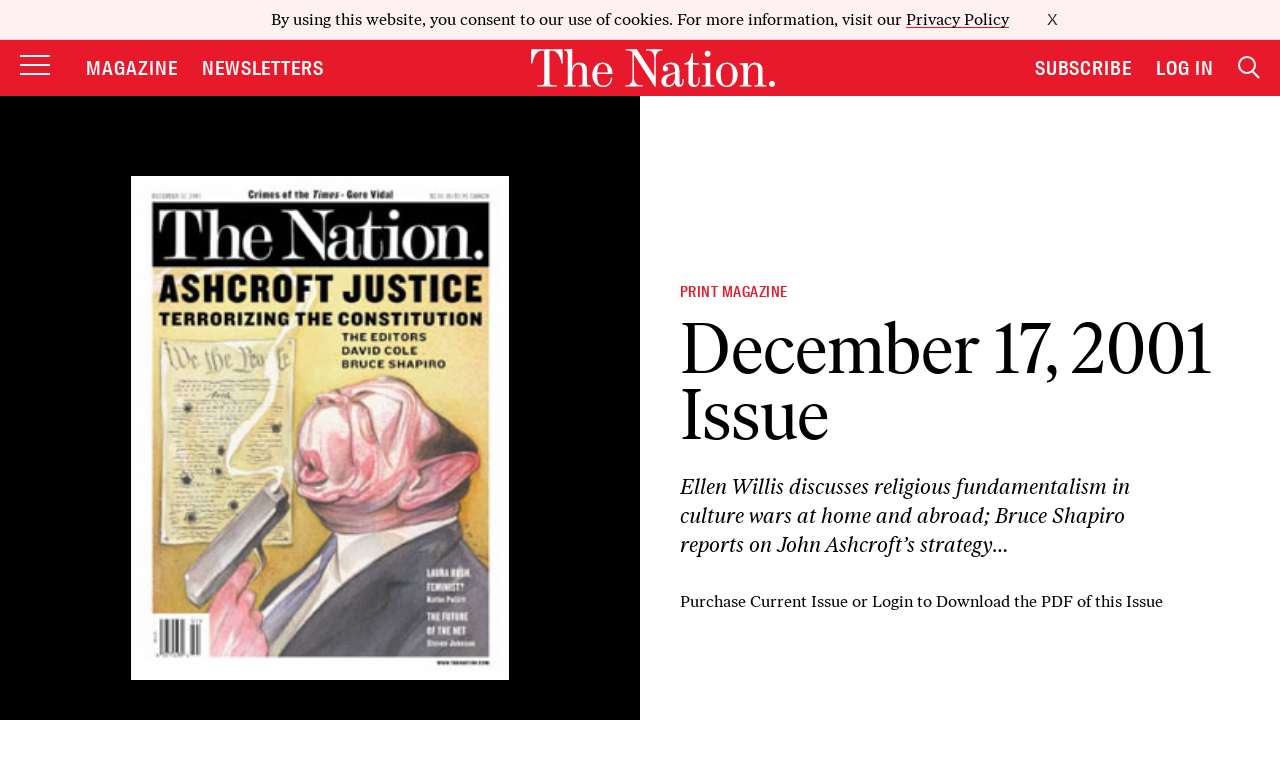

--- FILE ---
content_type: text/html; charset=utf-8
request_url: https://www.google.com/recaptcha/api2/anchor?ar=1&k=6LeP9_UZAAAAALS1EHTemzatNIX2xPAvIDXJS7ki&co=aHR0cHM6Ly93d3cudGhlbmF0aW9uLmNvbTo0NDM.&hl=en&v=PoyoqOPhxBO7pBk68S4YbpHZ&size=invisible&anchor-ms=20000&execute-ms=30000&cb=r3j6qtkqshur
body_size: 48898
content:
<!DOCTYPE HTML><html dir="ltr" lang="en"><head><meta http-equiv="Content-Type" content="text/html; charset=UTF-8">
<meta http-equiv="X-UA-Compatible" content="IE=edge">
<title>reCAPTCHA</title>
<style type="text/css">
/* cyrillic-ext */
@font-face {
  font-family: 'Roboto';
  font-style: normal;
  font-weight: 400;
  font-stretch: 100%;
  src: url(//fonts.gstatic.com/s/roboto/v48/KFO7CnqEu92Fr1ME7kSn66aGLdTylUAMa3GUBHMdazTgWw.woff2) format('woff2');
  unicode-range: U+0460-052F, U+1C80-1C8A, U+20B4, U+2DE0-2DFF, U+A640-A69F, U+FE2E-FE2F;
}
/* cyrillic */
@font-face {
  font-family: 'Roboto';
  font-style: normal;
  font-weight: 400;
  font-stretch: 100%;
  src: url(//fonts.gstatic.com/s/roboto/v48/KFO7CnqEu92Fr1ME7kSn66aGLdTylUAMa3iUBHMdazTgWw.woff2) format('woff2');
  unicode-range: U+0301, U+0400-045F, U+0490-0491, U+04B0-04B1, U+2116;
}
/* greek-ext */
@font-face {
  font-family: 'Roboto';
  font-style: normal;
  font-weight: 400;
  font-stretch: 100%;
  src: url(//fonts.gstatic.com/s/roboto/v48/KFO7CnqEu92Fr1ME7kSn66aGLdTylUAMa3CUBHMdazTgWw.woff2) format('woff2');
  unicode-range: U+1F00-1FFF;
}
/* greek */
@font-face {
  font-family: 'Roboto';
  font-style: normal;
  font-weight: 400;
  font-stretch: 100%;
  src: url(//fonts.gstatic.com/s/roboto/v48/KFO7CnqEu92Fr1ME7kSn66aGLdTylUAMa3-UBHMdazTgWw.woff2) format('woff2');
  unicode-range: U+0370-0377, U+037A-037F, U+0384-038A, U+038C, U+038E-03A1, U+03A3-03FF;
}
/* math */
@font-face {
  font-family: 'Roboto';
  font-style: normal;
  font-weight: 400;
  font-stretch: 100%;
  src: url(//fonts.gstatic.com/s/roboto/v48/KFO7CnqEu92Fr1ME7kSn66aGLdTylUAMawCUBHMdazTgWw.woff2) format('woff2');
  unicode-range: U+0302-0303, U+0305, U+0307-0308, U+0310, U+0312, U+0315, U+031A, U+0326-0327, U+032C, U+032F-0330, U+0332-0333, U+0338, U+033A, U+0346, U+034D, U+0391-03A1, U+03A3-03A9, U+03B1-03C9, U+03D1, U+03D5-03D6, U+03F0-03F1, U+03F4-03F5, U+2016-2017, U+2034-2038, U+203C, U+2040, U+2043, U+2047, U+2050, U+2057, U+205F, U+2070-2071, U+2074-208E, U+2090-209C, U+20D0-20DC, U+20E1, U+20E5-20EF, U+2100-2112, U+2114-2115, U+2117-2121, U+2123-214F, U+2190, U+2192, U+2194-21AE, U+21B0-21E5, U+21F1-21F2, U+21F4-2211, U+2213-2214, U+2216-22FF, U+2308-230B, U+2310, U+2319, U+231C-2321, U+2336-237A, U+237C, U+2395, U+239B-23B7, U+23D0, U+23DC-23E1, U+2474-2475, U+25AF, U+25B3, U+25B7, U+25BD, U+25C1, U+25CA, U+25CC, U+25FB, U+266D-266F, U+27C0-27FF, U+2900-2AFF, U+2B0E-2B11, U+2B30-2B4C, U+2BFE, U+3030, U+FF5B, U+FF5D, U+1D400-1D7FF, U+1EE00-1EEFF;
}
/* symbols */
@font-face {
  font-family: 'Roboto';
  font-style: normal;
  font-weight: 400;
  font-stretch: 100%;
  src: url(//fonts.gstatic.com/s/roboto/v48/KFO7CnqEu92Fr1ME7kSn66aGLdTylUAMaxKUBHMdazTgWw.woff2) format('woff2');
  unicode-range: U+0001-000C, U+000E-001F, U+007F-009F, U+20DD-20E0, U+20E2-20E4, U+2150-218F, U+2190, U+2192, U+2194-2199, U+21AF, U+21E6-21F0, U+21F3, U+2218-2219, U+2299, U+22C4-22C6, U+2300-243F, U+2440-244A, U+2460-24FF, U+25A0-27BF, U+2800-28FF, U+2921-2922, U+2981, U+29BF, U+29EB, U+2B00-2BFF, U+4DC0-4DFF, U+FFF9-FFFB, U+10140-1018E, U+10190-1019C, U+101A0, U+101D0-101FD, U+102E0-102FB, U+10E60-10E7E, U+1D2C0-1D2D3, U+1D2E0-1D37F, U+1F000-1F0FF, U+1F100-1F1AD, U+1F1E6-1F1FF, U+1F30D-1F30F, U+1F315, U+1F31C, U+1F31E, U+1F320-1F32C, U+1F336, U+1F378, U+1F37D, U+1F382, U+1F393-1F39F, U+1F3A7-1F3A8, U+1F3AC-1F3AF, U+1F3C2, U+1F3C4-1F3C6, U+1F3CA-1F3CE, U+1F3D4-1F3E0, U+1F3ED, U+1F3F1-1F3F3, U+1F3F5-1F3F7, U+1F408, U+1F415, U+1F41F, U+1F426, U+1F43F, U+1F441-1F442, U+1F444, U+1F446-1F449, U+1F44C-1F44E, U+1F453, U+1F46A, U+1F47D, U+1F4A3, U+1F4B0, U+1F4B3, U+1F4B9, U+1F4BB, U+1F4BF, U+1F4C8-1F4CB, U+1F4D6, U+1F4DA, U+1F4DF, U+1F4E3-1F4E6, U+1F4EA-1F4ED, U+1F4F7, U+1F4F9-1F4FB, U+1F4FD-1F4FE, U+1F503, U+1F507-1F50B, U+1F50D, U+1F512-1F513, U+1F53E-1F54A, U+1F54F-1F5FA, U+1F610, U+1F650-1F67F, U+1F687, U+1F68D, U+1F691, U+1F694, U+1F698, U+1F6AD, U+1F6B2, U+1F6B9-1F6BA, U+1F6BC, U+1F6C6-1F6CF, U+1F6D3-1F6D7, U+1F6E0-1F6EA, U+1F6F0-1F6F3, U+1F6F7-1F6FC, U+1F700-1F7FF, U+1F800-1F80B, U+1F810-1F847, U+1F850-1F859, U+1F860-1F887, U+1F890-1F8AD, U+1F8B0-1F8BB, U+1F8C0-1F8C1, U+1F900-1F90B, U+1F93B, U+1F946, U+1F984, U+1F996, U+1F9E9, U+1FA00-1FA6F, U+1FA70-1FA7C, U+1FA80-1FA89, U+1FA8F-1FAC6, U+1FACE-1FADC, U+1FADF-1FAE9, U+1FAF0-1FAF8, U+1FB00-1FBFF;
}
/* vietnamese */
@font-face {
  font-family: 'Roboto';
  font-style: normal;
  font-weight: 400;
  font-stretch: 100%;
  src: url(//fonts.gstatic.com/s/roboto/v48/KFO7CnqEu92Fr1ME7kSn66aGLdTylUAMa3OUBHMdazTgWw.woff2) format('woff2');
  unicode-range: U+0102-0103, U+0110-0111, U+0128-0129, U+0168-0169, U+01A0-01A1, U+01AF-01B0, U+0300-0301, U+0303-0304, U+0308-0309, U+0323, U+0329, U+1EA0-1EF9, U+20AB;
}
/* latin-ext */
@font-face {
  font-family: 'Roboto';
  font-style: normal;
  font-weight: 400;
  font-stretch: 100%;
  src: url(//fonts.gstatic.com/s/roboto/v48/KFO7CnqEu92Fr1ME7kSn66aGLdTylUAMa3KUBHMdazTgWw.woff2) format('woff2');
  unicode-range: U+0100-02BA, U+02BD-02C5, U+02C7-02CC, U+02CE-02D7, U+02DD-02FF, U+0304, U+0308, U+0329, U+1D00-1DBF, U+1E00-1E9F, U+1EF2-1EFF, U+2020, U+20A0-20AB, U+20AD-20C0, U+2113, U+2C60-2C7F, U+A720-A7FF;
}
/* latin */
@font-face {
  font-family: 'Roboto';
  font-style: normal;
  font-weight: 400;
  font-stretch: 100%;
  src: url(//fonts.gstatic.com/s/roboto/v48/KFO7CnqEu92Fr1ME7kSn66aGLdTylUAMa3yUBHMdazQ.woff2) format('woff2');
  unicode-range: U+0000-00FF, U+0131, U+0152-0153, U+02BB-02BC, U+02C6, U+02DA, U+02DC, U+0304, U+0308, U+0329, U+2000-206F, U+20AC, U+2122, U+2191, U+2193, U+2212, U+2215, U+FEFF, U+FFFD;
}
/* cyrillic-ext */
@font-face {
  font-family: 'Roboto';
  font-style: normal;
  font-weight: 500;
  font-stretch: 100%;
  src: url(//fonts.gstatic.com/s/roboto/v48/KFO7CnqEu92Fr1ME7kSn66aGLdTylUAMa3GUBHMdazTgWw.woff2) format('woff2');
  unicode-range: U+0460-052F, U+1C80-1C8A, U+20B4, U+2DE0-2DFF, U+A640-A69F, U+FE2E-FE2F;
}
/* cyrillic */
@font-face {
  font-family: 'Roboto';
  font-style: normal;
  font-weight: 500;
  font-stretch: 100%;
  src: url(//fonts.gstatic.com/s/roboto/v48/KFO7CnqEu92Fr1ME7kSn66aGLdTylUAMa3iUBHMdazTgWw.woff2) format('woff2');
  unicode-range: U+0301, U+0400-045F, U+0490-0491, U+04B0-04B1, U+2116;
}
/* greek-ext */
@font-face {
  font-family: 'Roboto';
  font-style: normal;
  font-weight: 500;
  font-stretch: 100%;
  src: url(//fonts.gstatic.com/s/roboto/v48/KFO7CnqEu92Fr1ME7kSn66aGLdTylUAMa3CUBHMdazTgWw.woff2) format('woff2');
  unicode-range: U+1F00-1FFF;
}
/* greek */
@font-face {
  font-family: 'Roboto';
  font-style: normal;
  font-weight: 500;
  font-stretch: 100%;
  src: url(//fonts.gstatic.com/s/roboto/v48/KFO7CnqEu92Fr1ME7kSn66aGLdTylUAMa3-UBHMdazTgWw.woff2) format('woff2');
  unicode-range: U+0370-0377, U+037A-037F, U+0384-038A, U+038C, U+038E-03A1, U+03A3-03FF;
}
/* math */
@font-face {
  font-family: 'Roboto';
  font-style: normal;
  font-weight: 500;
  font-stretch: 100%;
  src: url(//fonts.gstatic.com/s/roboto/v48/KFO7CnqEu92Fr1ME7kSn66aGLdTylUAMawCUBHMdazTgWw.woff2) format('woff2');
  unicode-range: U+0302-0303, U+0305, U+0307-0308, U+0310, U+0312, U+0315, U+031A, U+0326-0327, U+032C, U+032F-0330, U+0332-0333, U+0338, U+033A, U+0346, U+034D, U+0391-03A1, U+03A3-03A9, U+03B1-03C9, U+03D1, U+03D5-03D6, U+03F0-03F1, U+03F4-03F5, U+2016-2017, U+2034-2038, U+203C, U+2040, U+2043, U+2047, U+2050, U+2057, U+205F, U+2070-2071, U+2074-208E, U+2090-209C, U+20D0-20DC, U+20E1, U+20E5-20EF, U+2100-2112, U+2114-2115, U+2117-2121, U+2123-214F, U+2190, U+2192, U+2194-21AE, U+21B0-21E5, U+21F1-21F2, U+21F4-2211, U+2213-2214, U+2216-22FF, U+2308-230B, U+2310, U+2319, U+231C-2321, U+2336-237A, U+237C, U+2395, U+239B-23B7, U+23D0, U+23DC-23E1, U+2474-2475, U+25AF, U+25B3, U+25B7, U+25BD, U+25C1, U+25CA, U+25CC, U+25FB, U+266D-266F, U+27C0-27FF, U+2900-2AFF, U+2B0E-2B11, U+2B30-2B4C, U+2BFE, U+3030, U+FF5B, U+FF5D, U+1D400-1D7FF, U+1EE00-1EEFF;
}
/* symbols */
@font-face {
  font-family: 'Roboto';
  font-style: normal;
  font-weight: 500;
  font-stretch: 100%;
  src: url(//fonts.gstatic.com/s/roboto/v48/KFO7CnqEu92Fr1ME7kSn66aGLdTylUAMaxKUBHMdazTgWw.woff2) format('woff2');
  unicode-range: U+0001-000C, U+000E-001F, U+007F-009F, U+20DD-20E0, U+20E2-20E4, U+2150-218F, U+2190, U+2192, U+2194-2199, U+21AF, U+21E6-21F0, U+21F3, U+2218-2219, U+2299, U+22C4-22C6, U+2300-243F, U+2440-244A, U+2460-24FF, U+25A0-27BF, U+2800-28FF, U+2921-2922, U+2981, U+29BF, U+29EB, U+2B00-2BFF, U+4DC0-4DFF, U+FFF9-FFFB, U+10140-1018E, U+10190-1019C, U+101A0, U+101D0-101FD, U+102E0-102FB, U+10E60-10E7E, U+1D2C0-1D2D3, U+1D2E0-1D37F, U+1F000-1F0FF, U+1F100-1F1AD, U+1F1E6-1F1FF, U+1F30D-1F30F, U+1F315, U+1F31C, U+1F31E, U+1F320-1F32C, U+1F336, U+1F378, U+1F37D, U+1F382, U+1F393-1F39F, U+1F3A7-1F3A8, U+1F3AC-1F3AF, U+1F3C2, U+1F3C4-1F3C6, U+1F3CA-1F3CE, U+1F3D4-1F3E0, U+1F3ED, U+1F3F1-1F3F3, U+1F3F5-1F3F7, U+1F408, U+1F415, U+1F41F, U+1F426, U+1F43F, U+1F441-1F442, U+1F444, U+1F446-1F449, U+1F44C-1F44E, U+1F453, U+1F46A, U+1F47D, U+1F4A3, U+1F4B0, U+1F4B3, U+1F4B9, U+1F4BB, U+1F4BF, U+1F4C8-1F4CB, U+1F4D6, U+1F4DA, U+1F4DF, U+1F4E3-1F4E6, U+1F4EA-1F4ED, U+1F4F7, U+1F4F9-1F4FB, U+1F4FD-1F4FE, U+1F503, U+1F507-1F50B, U+1F50D, U+1F512-1F513, U+1F53E-1F54A, U+1F54F-1F5FA, U+1F610, U+1F650-1F67F, U+1F687, U+1F68D, U+1F691, U+1F694, U+1F698, U+1F6AD, U+1F6B2, U+1F6B9-1F6BA, U+1F6BC, U+1F6C6-1F6CF, U+1F6D3-1F6D7, U+1F6E0-1F6EA, U+1F6F0-1F6F3, U+1F6F7-1F6FC, U+1F700-1F7FF, U+1F800-1F80B, U+1F810-1F847, U+1F850-1F859, U+1F860-1F887, U+1F890-1F8AD, U+1F8B0-1F8BB, U+1F8C0-1F8C1, U+1F900-1F90B, U+1F93B, U+1F946, U+1F984, U+1F996, U+1F9E9, U+1FA00-1FA6F, U+1FA70-1FA7C, U+1FA80-1FA89, U+1FA8F-1FAC6, U+1FACE-1FADC, U+1FADF-1FAE9, U+1FAF0-1FAF8, U+1FB00-1FBFF;
}
/* vietnamese */
@font-face {
  font-family: 'Roboto';
  font-style: normal;
  font-weight: 500;
  font-stretch: 100%;
  src: url(//fonts.gstatic.com/s/roboto/v48/KFO7CnqEu92Fr1ME7kSn66aGLdTylUAMa3OUBHMdazTgWw.woff2) format('woff2');
  unicode-range: U+0102-0103, U+0110-0111, U+0128-0129, U+0168-0169, U+01A0-01A1, U+01AF-01B0, U+0300-0301, U+0303-0304, U+0308-0309, U+0323, U+0329, U+1EA0-1EF9, U+20AB;
}
/* latin-ext */
@font-face {
  font-family: 'Roboto';
  font-style: normal;
  font-weight: 500;
  font-stretch: 100%;
  src: url(//fonts.gstatic.com/s/roboto/v48/KFO7CnqEu92Fr1ME7kSn66aGLdTylUAMa3KUBHMdazTgWw.woff2) format('woff2');
  unicode-range: U+0100-02BA, U+02BD-02C5, U+02C7-02CC, U+02CE-02D7, U+02DD-02FF, U+0304, U+0308, U+0329, U+1D00-1DBF, U+1E00-1E9F, U+1EF2-1EFF, U+2020, U+20A0-20AB, U+20AD-20C0, U+2113, U+2C60-2C7F, U+A720-A7FF;
}
/* latin */
@font-face {
  font-family: 'Roboto';
  font-style: normal;
  font-weight: 500;
  font-stretch: 100%;
  src: url(//fonts.gstatic.com/s/roboto/v48/KFO7CnqEu92Fr1ME7kSn66aGLdTylUAMa3yUBHMdazQ.woff2) format('woff2');
  unicode-range: U+0000-00FF, U+0131, U+0152-0153, U+02BB-02BC, U+02C6, U+02DA, U+02DC, U+0304, U+0308, U+0329, U+2000-206F, U+20AC, U+2122, U+2191, U+2193, U+2212, U+2215, U+FEFF, U+FFFD;
}
/* cyrillic-ext */
@font-face {
  font-family: 'Roboto';
  font-style: normal;
  font-weight: 900;
  font-stretch: 100%;
  src: url(//fonts.gstatic.com/s/roboto/v48/KFO7CnqEu92Fr1ME7kSn66aGLdTylUAMa3GUBHMdazTgWw.woff2) format('woff2');
  unicode-range: U+0460-052F, U+1C80-1C8A, U+20B4, U+2DE0-2DFF, U+A640-A69F, U+FE2E-FE2F;
}
/* cyrillic */
@font-face {
  font-family: 'Roboto';
  font-style: normal;
  font-weight: 900;
  font-stretch: 100%;
  src: url(//fonts.gstatic.com/s/roboto/v48/KFO7CnqEu92Fr1ME7kSn66aGLdTylUAMa3iUBHMdazTgWw.woff2) format('woff2');
  unicode-range: U+0301, U+0400-045F, U+0490-0491, U+04B0-04B1, U+2116;
}
/* greek-ext */
@font-face {
  font-family: 'Roboto';
  font-style: normal;
  font-weight: 900;
  font-stretch: 100%;
  src: url(//fonts.gstatic.com/s/roboto/v48/KFO7CnqEu92Fr1ME7kSn66aGLdTylUAMa3CUBHMdazTgWw.woff2) format('woff2');
  unicode-range: U+1F00-1FFF;
}
/* greek */
@font-face {
  font-family: 'Roboto';
  font-style: normal;
  font-weight: 900;
  font-stretch: 100%;
  src: url(//fonts.gstatic.com/s/roboto/v48/KFO7CnqEu92Fr1ME7kSn66aGLdTylUAMa3-UBHMdazTgWw.woff2) format('woff2');
  unicode-range: U+0370-0377, U+037A-037F, U+0384-038A, U+038C, U+038E-03A1, U+03A3-03FF;
}
/* math */
@font-face {
  font-family: 'Roboto';
  font-style: normal;
  font-weight: 900;
  font-stretch: 100%;
  src: url(//fonts.gstatic.com/s/roboto/v48/KFO7CnqEu92Fr1ME7kSn66aGLdTylUAMawCUBHMdazTgWw.woff2) format('woff2');
  unicode-range: U+0302-0303, U+0305, U+0307-0308, U+0310, U+0312, U+0315, U+031A, U+0326-0327, U+032C, U+032F-0330, U+0332-0333, U+0338, U+033A, U+0346, U+034D, U+0391-03A1, U+03A3-03A9, U+03B1-03C9, U+03D1, U+03D5-03D6, U+03F0-03F1, U+03F4-03F5, U+2016-2017, U+2034-2038, U+203C, U+2040, U+2043, U+2047, U+2050, U+2057, U+205F, U+2070-2071, U+2074-208E, U+2090-209C, U+20D0-20DC, U+20E1, U+20E5-20EF, U+2100-2112, U+2114-2115, U+2117-2121, U+2123-214F, U+2190, U+2192, U+2194-21AE, U+21B0-21E5, U+21F1-21F2, U+21F4-2211, U+2213-2214, U+2216-22FF, U+2308-230B, U+2310, U+2319, U+231C-2321, U+2336-237A, U+237C, U+2395, U+239B-23B7, U+23D0, U+23DC-23E1, U+2474-2475, U+25AF, U+25B3, U+25B7, U+25BD, U+25C1, U+25CA, U+25CC, U+25FB, U+266D-266F, U+27C0-27FF, U+2900-2AFF, U+2B0E-2B11, U+2B30-2B4C, U+2BFE, U+3030, U+FF5B, U+FF5D, U+1D400-1D7FF, U+1EE00-1EEFF;
}
/* symbols */
@font-face {
  font-family: 'Roboto';
  font-style: normal;
  font-weight: 900;
  font-stretch: 100%;
  src: url(//fonts.gstatic.com/s/roboto/v48/KFO7CnqEu92Fr1ME7kSn66aGLdTylUAMaxKUBHMdazTgWw.woff2) format('woff2');
  unicode-range: U+0001-000C, U+000E-001F, U+007F-009F, U+20DD-20E0, U+20E2-20E4, U+2150-218F, U+2190, U+2192, U+2194-2199, U+21AF, U+21E6-21F0, U+21F3, U+2218-2219, U+2299, U+22C4-22C6, U+2300-243F, U+2440-244A, U+2460-24FF, U+25A0-27BF, U+2800-28FF, U+2921-2922, U+2981, U+29BF, U+29EB, U+2B00-2BFF, U+4DC0-4DFF, U+FFF9-FFFB, U+10140-1018E, U+10190-1019C, U+101A0, U+101D0-101FD, U+102E0-102FB, U+10E60-10E7E, U+1D2C0-1D2D3, U+1D2E0-1D37F, U+1F000-1F0FF, U+1F100-1F1AD, U+1F1E6-1F1FF, U+1F30D-1F30F, U+1F315, U+1F31C, U+1F31E, U+1F320-1F32C, U+1F336, U+1F378, U+1F37D, U+1F382, U+1F393-1F39F, U+1F3A7-1F3A8, U+1F3AC-1F3AF, U+1F3C2, U+1F3C4-1F3C6, U+1F3CA-1F3CE, U+1F3D4-1F3E0, U+1F3ED, U+1F3F1-1F3F3, U+1F3F5-1F3F7, U+1F408, U+1F415, U+1F41F, U+1F426, U+1F43F, U+1F441-1F442, U+1F444, U+1F446-1F449, U+1F44C-1F44E, U+1F453, U+1F46A, U+1F47D, U+1F4A3, U+1F4B0, U+1F4B3, U+1F4B9, U+1F4BB, U+1F4BF, U+1F4C8-1F4CB, U+1F4D6, U+1F4DA, U+1F4DF, U+1F4E3-1F4E6, U+1F4EA-1F4ED, U+1F4F7, U+1F4F9-1F4FB, U+1F4FD-1F4FE, U+1F503, U+1F507-1F50B, U+1F50D, U+1F512-1F513, U+1F53E-1F54A, U+1F54F-1F5FA, U+1F610, U+1F650-1F67F, U+1F687, U+1F68D, U+1F691, U+1F694, U+1F698, U+1F6AD, U+1F6B2, U+1F6B9-1F6BA, U+1F6BC, U+1F6C6-1F6CF, U+1F6D3-1F6D7, U+1F6E0-1F6EA, U+1F6F0-1F6F3, U+1F6F7-1F6FC, U+1F700-1F7FF, U+1F800-1F80B, U+1F810-1F847, U+1F850-1F859, U+1F860-1F887, U+1F890-1F8AD, U+1F8B0-1F8BB, U+1F8C0-1F8C1, U+1F900-1F90B, U+1F93B, U+1F946, U+1F984, U+1F996, U+1F9E9, U+1FA00-1FA6F, U+1FA70-1FA7C, U+1FA80-1FA89, U+1FA8F-1FAC6, U+1FACE-1FADC, U+1FADF-1FAE9, U+1FAF0-1FAF8, U+1FB00-1FBFF;
}
/* vietnamese */
@font-face {
  font-family: 'Roboto';
  font-style: normal;
  font-weight: 900;
  font-stretch: 100%;
  src: url(//fonts.gstatic.com/s/roboto/v48/KFO7CnqEu92Fr1ME7kSn66aGLdTylUAMa3OUBHMdazTgWw.woff2) format('woff2');
  unicode-range: U+0102-0103, U+0110-0111, U+0128-0129, U+0168-0169, U+01A0-01A1, U+01AF-01B0, U+0300-0301, U+0303-0304, U+0308-0309, U+0323, U+0329, U+1EA0-1EF9, U+20AB;
}
/* latin-ext */
@font-face {
  font-family: 'Roboto';
  font-style: normal;
  font-weight: 900;
  font-stretch: 100%;
  src: url(//fonts.gstatic.com/s/roboto/v48/KFO7CnqEu92Fr1ME7kSn66aGLdTylUAMa3KUBHMdazTgWw.woff2) format('woff2');
  unicode-range: U+0100-02BA, U+02BD-02C5, U+02C7-02CC, U+02CE-02D7, U+02DD-02FF, U+0304, U+0308, U+0329, U+1D00-1DBF, U+1E00-1E9F, U+1EF2-1EFF, U+2020, U+20A0-20AB, U+20AD-20C0, U+2113, U+2C60-2C7F, U+A720-A7FF;
}
/* latin */
@font-face {
  font-family: 'Roboto';
  font-style: normal;
  font-weight: 900;
  font-stretch: 100%;
  src: url(//fonts.gstatic.com/s/roboto/v48/KFO7CnqEu92Fr1ME7kSn66aGLdTylUAMa3yUBHMdazQ.woff2) format('woff2');
  unicode-range: U+0000-00FF, U+0131, U+0152-0153, U+02BB-02BC, U+02C6, U+02DA, U+02DC, U+0304, U+0308, U+0329, U+2000-206F, U+20AC, U+2122, U+2191, U+2193, U+2212, U+2215, U+FEFF, U+FFFD;
}

</style>
<link rel="stylesheet" type="text/css" href="https://www.gstatic.com/recaptcha/releases/PoyoqOPhxBO7pBk68S4YbpHZ/styles__ltr.css">
<script nonce="ziZ2WkONa7egnVzqyhw6Uw" type="text/javascript">window['__recaptcha_api'] = 'https://www.google.com/recaptcha/api2/';</script>
<script type="text/javascript" src="https://www.gstatic.com/recaptcha/releases/PoyoqOPhxBO7pBk68S4YbpHZ/recaptcha__en.js" nonce="ziZ2WkONa7egnVzqyhw6Uw">
      
    </script></head>
<body><div id="rc-anchor-alert" class="rc-anchor-alert"></div>
<input type="hidden" id="recaptcha-token" value="[base64]">
<script type="text/javascript" nonce="ziZ2WkONa7egnVzqyhw6Uw">
      recaptcha.anchor.Main.init("[\x22ainput\x22,[\x22bgdata\x22,\x22\x22,\[base64]/[base64]/[base64]/[base64]/cjw8ejpyPj4+eil9Y2F0Y2gobCl7dGhyb3cgbDt9fSxIPWZ1bmN0aW9uKHcsdCx6KXtpZih3PT0xOTR8fHc9PTIwOCl0LnZbd10/dC52W3ddLmNvbmNhdCh6KTp0LnZbd109b2Yoeix0KTtlbHNle2lmKHQuYkImJnchPTMxNylyZXR1cm47dz09NjZ8fHc9PTEyMnx8dz09NDcwfHx3PT00NHx8dz09NDE2fHx3PT0zOTd8fHc9PTQyMXx8dz09Njh8fHc9PTcwfHx3PT0xODQ/[base64]/[base64]/[base64]/bmV3IGRbVl0oSlswXSk6cD09Mj9uZXcgZFtWXShKWzBdLEpbMV0pOnA9PTM/bmV3IGRbVl0oSlswXSxKWzFdLEpbMl0pOnA9PTQ/[base64]/[base64]/[base64]/[base64]\x22,\[base64]\\u003d\x22,\x22w70nCsKNwqbCjsO8CsKcw5kLEMK6wq1JTAPDryzDp8OCbsOpZsObwpjDihAidsOsX8OMwqN+w5BYw6tRw5NePsOZclbCnEFvw7EwAnVxIFnChMK+wrIOZcOJw7DDu8Ocw6hLRzVQDsO8w6JLw59FLzUUX07ClMKWBHrDoMO0w4QLMxzDkMK7wo/CmHPDnznDs8KYSlrDvB0YDljDssO1wqHCi8Kxa8O/AV9+wrQMw7/CgMOXw4fDoSM9a2FqPilVw41uwrYvw5wsWsKUwoZUwrg2wpDCu8OnAsKWOTF/[base64]/[base64]/Dtk1/[base64]/IEBaw6vDsBjCgsK1w6g0woh5PlXCisKsSMOYbxxxEcODw4DCvU/DvVDCncKqTcK5w59xw4LCmC4cw6gBwo/[base64]/w7HCrcKlw5HDgw4/wrZuw6bDocOjwqrDvFzCvMOQw690CHIWJwnDkS97SiXDgC/DnzJpXsKwwonDmE/[base64]/DtsK4PhJjHH3DqsOcw5c1w6fDjWLDk27DuRHDo8OFbEk5NwRgbSkLS8KgwrB1dg9+cMKmccKLAMKfw5lgbQokExo6wqLDnMOaZlRlLm3Dn8Ojw7sgw4zCoxNOw6pgUA8HDMKqwrAAa8KSIWwUwr7DvcKkw7EIwog+wpA3LcOpwoXDhMO4PMKtV39Gw77CvcOZw5PCo1/DoF/DiMOeecOXKngpw4LCmMKbwqkgEl11wrDDvmPCnMOLSsKrwrcWbyrDuATDqkptwohkEjJKw4Brw43DlsK3P0bCnnTCrcOlZDHCvw3DiMOJwohTwo7DmMOBLU/Di0UbIQzDk8OLwoHDp8OswptVfsO0RcK4wqVeLB0eW8OxwrwMw5Z1E0IHKB8/RsOSw5YzVgkhdHjCisO3CsOawqfDrB/DrsKHThLCozDCpVZhXMOEw40rw7rCi8K2woxTw6B5w5ccPk4EBXwgPHPCsMKQVcK9cwUDIsOYwo4uR8OewqdsRcKfKRpkwrNIFcO3woHCjMOhYjpdwqxJw4bCrz/[base64]/Dr1xCwqHDs0XDj8ODbRLCqsK6wqPDncOrw4UowrF1AyRlSTN3BsOOw5kXfVc0woN+esK+wrLDvcK1SDnDp8OKw4RkFxPDrQUwwpMmwqJOLsKCwqvChioYacO/w4t3wpDCgzjCnMO0KsOmFsO4PAzDtw3ChcKJw6rCvCkGT8O6w7rCisOAKn3Dj8OfwrEuw5vDvcOoLsOkw57CvMKVwrjCrMOTw5bClcOJd8OcwqzCvGZoZ23Ct8K5w5fDnMOmCDYjBcKlYmd+wr8pw6/DhcOYwrLCq3jCpFEFw4F2L8Kff8OkQcOZwpY6w6zDt2sbw495w4jCg8Kfw6VBw4xrw6zDmMKFQiskwrgwOsKqQsOiWsO6fzfCly1YUcOzwqTCt8Otwq8Mwo8ewqJNwpB4w780IV/DoC9yYATCusKAw6EsE8OtwokUw4XDlizCnQF9w5bCkMOMw70mw5U2C8OQw4QlHGVxYcKZUzrDrRDCn8OCwrw7w55hwo/CuwvCpR0iDVU6DMK8w7jCvcKyw75weh5Xw7ccG1HDnGQ8KCIVw6Qfw48eNcOzHsKVL2jClsKdZcORMcKsbmrDpWViKhQtwpROwooXPkYGE0YHw6jCtMOwaMKTw4nDgcO9SMKFwozCuDMHdMKCwrsZwqhxNS/DlnzCgsKBworClsKqwo3DvF1Lw4nDs3tuw6U+XUdjbcKnRcKBO8O1w5rCicKqwr7DkMK7KmgKw59/[base64]/Dl8OYwqt5wrzDuUTCtMOJwqPCiGzCkRfDilILw7zCs0Brw5fCs03Domh+wqHDsWjDmsKISl/ChsOhwoRyaMK8OWEtQMKVw657w7PDpsKyw4LCiSwPacOjw4XDhMKXw71TwpEHYcKff2HDinXDv8KpwpPCpcK7wolAwqnDoXHCpQbCiMKlwoBqRW1eVFvCky/CpwPCqMO6wqLDuMKSM8O4QsKwwowVLMOIwqtZw7UmwpZcw6Y5FcOfw5jDkTnDgcKARE8/BMKVw4zDnAhQwrlQRMOQF8OXbG/CvXpAPhDCpzVvwpYdVMK3ScKvw5fDszfCuRPDucKdW8OewoLCmDDChHzCrVPCpxJee8K/[base64]/GWXDqhkZw749DxbCq8OzwqjDqBBsw404w7XDv8Ocw57CslXDtcKVwr8/wobDvMOBecKeMRgdw44oK8KLesKWHidOasKawrDCqhLDoW11w4FDA8K/w7HDi8OYwroeGsODw7nDnkfCmExJVXYnw4lBIFvCjMKIw7l2EjgYXkQPwr8Vw7ESJcK3Gxd1wqc9w7lCazvDmsOTwrRDw7jDhmVaQcONZ1B9ZsO4w4/DvMOCFcKZIcOXUMKnw74ZLitgwqZVCVfCvyHCpcKhw5g1wq4OwoYnCVzChsKNb0wXwoXDncKQwqUMwojClMOnw71GVS4aw4FYw7LDsMKnaMOtwqx/[base64]/[base64]/[base64]/CpHJJWMKjwrbCm8OzQjF3MMOMw4lHw4fCssKYK2bCl3HCmcO6w4Ulw6/[base64]/w5bCjsO0w6N3w6DCgMOBYRAEEMOBA8OrE1MDwqbDlMOddcOudBwQw7LCuU/DuXVSC8KFeRsQwpbCr8Kvw4DDpxlzwo8vwrfDl1fChz7Cj8OLwoDCkAtNTMK4wr/CmyXCtScYw4dRwpTDisOjJx9Iw4wvwqDDnMO8w59sCz7DkMKHIMOhNsKPL24HUQQxHcKRw55FUlLCssKuRsKDecK4wr7CnMOqwqJydcKwMcKUeU0Wc8KBcsKeH8KEw4YoFMOdwojDqsOmOlvDtEPDsMKuC8KcwoA+wrLDmMOaw4bCksK0LU/CtMO9R1LDscK1w5LCpMOKWCjCl8K8cMKuwq0MwrTCrMKPRxrDolkhfMKVwqLCiB3CtU51a2bDpsOqGGTDpXDDlsOyUXFhDjzDnkXCt8OKfQrDkkzDqcOxCcO2w58Uw6/DvMOdwow6w5jDvw4HwoLCuRTCjDjCpcOQwoUqSC3Cq8K0w7XChDPDgsO+D8O7wrUKJcOgM37Cu8KswrzDsl3DkBtDw4JpKEtnSmImwpxEwpLCs3sKAsK3w4xjfsK/w6HCqsOmwrrDtwR4woktwrwWw7oxUX7DlXZMD8Oow4/DgAXDv0ZlLHDDvsOiUMO/wpjDiGrDsypKw4otw7zCnGjDll7DgMOYFsOuwrc4IF7Cs8OjF8KCM8KlX8OZcsO/EMK9w7vCqFl3w61uX0kpwqAMwpI6FkA4IsKvIMOqw47DtMKZM0jClBBIOhDDhhLCiHjCi8KoTcK/[base64]/ChRPDuRzCsMK4S1/CpSrCj8KnMzZPZgUBf8Kgw7N/wrxJIw3DokhOw4XCkQdVwq7Cvi/DocOMYyF8woQJaVcYw5kqQMORb8K/w4NRCMOsOA/CsRRyCAbDhcOoFsK1Xno/UhrDm8KVMwLClVTCi3fDnH85wrTDhcOAdMOUw7rCg8O2wq3DsHEmw7/CmTHDpiLCrwJ6w5YNwq/DpMO7wpHDjsOfRMKGw5/DhMO7wpbDvFJyTiTDqMKycMOYw5xMel46w6gSJBfDqMOkw6nChcOLbGHDgzDDkHPDhcO9wrw6EyTDgMKTwq9pw5HDrx09EMKYwrIPJ0TCsXobwrbDoMO2ZMKHW8K5w4UeTMKyw7TDqcO7w6dJVcKfw4LDtQF8BsKlw6/[base64]/wo/Ch8Otw78rwoXCoRcjw449w5vCjsKMfMKiOnoXwobClRkye2hkTlAkw6FQQcK0w4TDp2TCh1HCmGF7JMOnAsOSw4LDqMKLBQjDpcK6AVnDn8OtR8OrSiRsHMOIwoPCscK4wqrDsSPDlMOLF8OUw4bDmsOuPMKENcO1wrEOHGwDw77Co1zCpMO2dUbDi1LCjUsbw7/DhzFlC8KDwpjCjWbCuDZlw50/wrfCiQ/ClxrDihzDgsOACcK3w6FPa8K6E0jDucORw7vDgStVPMKKw5nDgFzDj1t4FcKyQFLDuMKzXAHCqzLDqMKYM8Obwq9jNXjCsTbCijpCw6zDvEHDjsOswo4NCixbRhpKAl8DYsK/wpEscUTDosOnw7PDtMOhw4LDl0nDosKswqvDisOyw6kqTm3DumUow5DDlMOaIMOuw77CqBDCt2QVw7EkwrREZ8OrwqLCt8OeYW10LhfDqw1/wrDDkcKNw75CSXfClk47w7lsdsOjwobCtFwHw6lSR8OPwp4rwqYqSQ9kwqQ9LxErHRPCqcK2w4Y3w4zDjXhkCsO5b8KkwoZjODLCu2c6w4IjPsOTwpBMRx3DpsOQw4ICFlVowq3CsnVqD14Fwq5BbcKWVsO0ElleWsOCOT/DpF3DsCImMj1ff8OLw7zCrBZzw4goGG8PwqZlTHvCpQfCu8OtbEF2Q8OiJcObwqMSwqbDoMKuUCpBw6XCmgJ8wqdeLsOTR09jRiYMZ8KCw73DkcOSwoLCn8OEw4hcwppeUTrDn8KeTWnCoShnwplEfcOHwpjCkMKCw5DDoMOEw4p9wp0rwqrDn8KHL8O/[base64]/[base64]/Dv0fDocOdwpPDjcO2dyJqd8ORw4DCs8Ohw5nClMK3N27CvQrDr8OLW8Oew69Vwr7DgMOjwr5FwrNxYR8Zw7zCkcOeFcOqw6ZHwovDtE/CiAnCmMO5w6HDu8OYRsKcwqcRwqXCtcO9woZpwpzDphjDhxjDtjIgwozCn2fCvhwxC8KpWcKmw7x5w5XChcO3YMKHVQJNLcK8w7zCssOMwo3Dh8K1w47DmMO1M8ObFg/DinfClsODwq7CnsKmw43DlcK3UMO2wph2eF9DE1DDkMOVP8OjwrJSw5xZw67DlMKdwrQkwqDCmMOGdMOEwoEyw6FmNMOWazLCnX/ClVNBw4jCisKZFnjCklEnbXTCpcKTMcOwwrlXwrDDpMOrDjkPDsOHP1BNScOnC03DvTt2w4LCo3Nqwo3ClRDClD0bwqcaworDu8O+wr7CrQM6bcKfdMK9UAl1dADDhh/CqsKsw4HDiikvw7jDk8K8D8KjMcOLV8KzwrLCmHzDtMOGw50rw690wo3ClgfCrSIQO8Osw7jCo8KqwrQRQsOFw7rCsMO0Gz7DgzvCrAnDsVENdmrCgcOrwpxSPkrCnlJ5Hlsnw4lGw4/CrhpfdsO4w65cWcKkahYIw7MuSMKNw6BEwp9sOWhucMOtw71jRUXDuMKWVcKPw7sJBcOkwr0iW0bDrmXCvjfDsTLDnUVcw4IEWMOLwrsWw4E3SXzCksOzJ8Ksw6XClXfDkh44w5/CtmzDhnzCj8OXw4vCkx8+emnDt8OBwrFQwohjKsKyDE7CmsKtwq/DqxEiC2vDl8OIw4loDn7CjsOqwqt/w4fDqsKUVWN5AcKfw65/wr7Dp8KjP8Ksw5nCtMKIw6hkXHF0wrrCuybCosK2wpbCpsKpGMOzwrfCrBMlw5rCiiM/[base64]/CpsOYU8Oow4Ifwph4OyYDw6lhwrQ2B8OWZcO3c1lmwoHDpMOFwo/Ck8OsKsO3w73Cj8OJRsK0Xk7Dvy/DpEbCiELDi8OJwq7DoMOuw4/CtwJOJi0lIsK7w5zCs1tqwoUTY1bDpBPDgcOQwpXCigLDuVLCmcKiw5/DosOcw5nDlxt9WsO5ScKxOBPDsRnDrkzDtMOZAh7DrAZFwoBqw5rChMKfMFRmwogVw4fCuznDr3vDtBrDpsOOV1vDtzI2GEkBw5JIw6TChcORUhh2w4AYWQssWmNMB2TDhsO5wpTDkVrCtGlCI0wawoHDnjbDuiTDnsOkNH/Do8O0aBvCuMKyDh89Fg4vDFtYGnXDrmx2wpBPw6spM8OkG8KxwqnDrQpuaMOASEfCgsK9w4nCusOlwpTDgcObw7jDmSLDvcKAGMKAwrZgw6XCnG/DvALDgG4bwoR4dcOeT0TDrMKSwrtSQcKjRVnCugBFw5zDq8OCEMKkwoJYWcOXwpRTI8OIwrRtVsKPZsK2PQN1wqHCvznDq8OJc8K1wr3CkcKnwqRFw4vDqFvCr8OgwpfCqFTDmsO1wqVXw6XClSNdw5IjGHrDmsOFwqjCgxJPS8OKRcO0cRhYfETDn8KLwr/CssKuwp0Iwq3ChMOfEx0+w7/DqkHCoMKww6ktP8Klw5TDq8K7JVnDocKYdSnCiWUnwqLDoH0Kw54Rwpsvw5MSw6fDq8OXBcKdw6lRSDoyRsOWw6xxwoE2USNYOCLDlVbCpEVkw4fDpx5CCVsZw7hYw5rDkcOvMMKMw7HChcKpI8OVLMOhwo0kw5/CjGt0wptawqhPOMOPw4LCuMOGe1fCgcO0wol5HsOmwrnChMK1EcOawoxHTyjDkWECw4/[base64]/DrFzDqCthQsKPHMKBJMK2w6wSZ0UTIsKqSQLCtTpwDMO8woh4LkExw63DlTDDs8KvZMKrwp/Dq1LCgMO+w7/[base64]/Cpiwcw7gswpRQw4LCrMKCwrxpNS5kY14NGXbCl1DCq8OWwoBfw4ZzJ8OtwrtETBl2w540w5LDsMKPwoo0Q1nCvsKvUsO1ccKRwr3CnsKsBBjDsgEvZ8K+eMOKw5HCvSYeBB4IJcOZccKfDcKlwoVIwq/DjcK8DXjDg8KBwoF+w48ew6jChB0ew5MROAM2w5/DgR4xfjoNw7vDhQs1fRTCoMOLaxXCmcO8wp4xwohDYsOEIQ59RcOgJXVFw7NAwoYkw4zDi8OKwqRwMRsJwoFiG8O0wp/DmE05TRZkw6wSFVrDp8KLwq1owoEtwqrCpMKXw5cww4lDwrvDjsKqwqbCsW3Dl8K8dGtBEEErwqJBwr9iWcOhwrnDrnEEZRTDkMKaw6VFwq4Af8Otw4hteCzChyh/[base64]/w53CucKRVEBrY8KKw4s4wpB+S8O9w7Nfw61wW8KXw5hHwr08BcOnwr5sw7/DsjDCrkDCsMK1wrE7wrbDtHvDsXp9EsKsw59Tw5rCncKNw5jCnj3DjsK+w6JdYj/[base64]/w53CnVfDmQvDr8Kyw7zDlltCesK0f8OYbkpSVMOLwqk8woUdQ3TDv8OZEj1PCsOiwr/CgB4/w7dwDCE8WUXDqGPCj8O4w4fDqsOoLT/DjcK3w6/DtcK1MXYeLEnClcKRYUPCnxoSwrhuw5B0P0zDlcOMw6hrH31HBcKKw5BbFsKVw4VtNTJ7Hw/[base64]/w4zDhMObw6DDqcOEw5HCgMKHw61tw4l0PcO/YMKUwophw4rCqEd9eVMZB8ORIxonSMKjMgzDqxUncH4wwp/CucOIw73CvMKLYsOyYMKsKnhOw6VCwqnCr34XTcK9e3TDqHXChMKsF0jCh8KkN8OdXg1dPsONJcOSNFbDujMnwplvwpZnZ8O+w47CucK7wq3CqcOpw7QowrtMw7XCqEzCqsO1wrPCoh3CjsOswrQuWcO2EhfCrcOuC8KKdsKKwrPCtT/CmsK/ZsK6IEANw4DDlMKEw4wyJcKJwp3CmQ/DkMKUE8Oaw5o2w5XCj8OfwoTCtQQewo4Iw6bDo8OMFsKDw5DCmMKqZcOxNzx/w4lhwrBHwqfDsBzClsOkNR0Lw7fDocKKfSEzw6zClcO5w4QswrfCnsOow6zDgl9cWW7DkBdXwr/[base64]/DpH4gSVF2w7TDrsOBw40aWRLCsMKtw43DpsK3wqbCgG4Vw61Xw7HDnAnDrMONSkpmYEIgw6N5X8Kww7R0ZHnDpsKRwobDo2YlHMK0fMKAw6QiwrhnHcKxNmTDgiA9VMOiw60PwrgzQl1mwr01RV/[base64]/DoMK3w73CsXXDmk1BLsKaYkJKeWLDmH1ZwobCpgzCscOgAgABw70cOV1wwpvCkcOmDGHCu3AFecOFK8KfA8KOacKmwpB0wrDClyYRHVDDnn7DriPCmn4VZsKRw5lMKcOpMAIkwojDv8KnH39PfcO3d8Kbw4jCig/CkDoDH1FdwpPCsWXDujXDg14zLwpUw43CkRDDqMOWw752w5Y5cVRpwrQWTGA2HsOXw459w6k4w7QfwqbDlMKPw4rDhCLDuRvDkMKjRmFzalLCmcOQwqHCmwrDkz5TdgrDlMOtXcOQw6k/RsObw6bCs8KxccKTI8O7wrg4wp9Ew4dCw7DCjFvCqnwsYsK3w51Aw4IfCW5lwoF/wo7DssO4wrDDm1F0P8KZw4PCkzJGwrrDgsKqd8O7FSbCrDPDnHjCmMKhSxzDicOqWsKEw4obUgIqcQ7DpcOgXzDDkU4UCR1lD3bCh27Du8KhPMO8eMKDSCXDnTXCjSLCslRdwoYyRsORdcOkwrLCk3oPSnfDvcKPNzdow4lwwrsGw7I/RHIpwrMhbE/[base64]/DjcOIFUPDh8KpH8KMdEAYLMKBwrwyc8KUw4Ybw7vCjk3DmsKXaXPCgATDgFbDo8KIw551esKPw7vDsMOdEMO7w5fDj8OtwoZfwozDicOlOzcsw7zDtmU+SCXChcOiAcKndB9OecOXD8O4ZwMDw787Qg/CnwbCqEjCi8KbRMONDMKTwp9+KWg0w6oGTcKzQBF6ChDCgsOmw7YhKmRIwoV4wr7DhWPCtsO+w4PDn18/LDIAVHdJw69lwqsGw44HH8OXBMOIdMOuYFAHNTrCsGREfcOrQiE9worCrTtFwqzDlW3Dq2nDmsKJw6fCvcOWMcO/Q8KoakPDr3PDpsOow67DjcKcYwfCu8Kvb8K6wojCsCzDqMK4RMK6HlJ1UQo9K8KAwqrCsQ3CnsOYEMOcw6fCgB3DlsO1wpIgwpEUw7kIZcK2KyHDosKiw73ClsKZw7Ucw60/[base64]/CgMKCwpVdwpLCp8OTw693w5EywrFKdh/[base64]/[base64]/[base64]/FCkNwpLCoFtsfMO+w6Bcw6g+w5NoQ8OBw77Dm8Kpw6QSeMOGLEPDgBjDrsORwqPDkVDCpU/DtMKNw7XDoQ7DpDzClQPDh8Ktwr7CucO7F8Klw78pHsOKQMK+R8O/[base64]/Dp8KRdyVODcO7fDvDnsO9YsOMBlp/CMODHHsQw6XCvBIOb8KJwqcGw73CmsOewobCssKrw4TCuhnDnVvClcKXBCkbdQsiwpTCpE3Dm1nCrxDCpMKqw4Q0wo4/[base64]/[base64]/DgsOTw6jCnWNqw5ptwofCuTTDvR9Cw7LDrhnDvMK1w5YyScK2woDDpGrCgWHDj8K4wrErVBhAwo4rwpE/TcO7GcOnwrLCiC7Cr2HDgcKHbCczfsKJw7bDucKlwqLDgcOyPBQ3GwvCkBbCscKlfUdQdcKNZsKkw6/DvcOQLcOBw7MIYMONwqxGFcOsw4TDiQAnw4rDsMKbVsOTw5QawrVXw7vCsMOOT8KYwqxBw5TDssOMLGzDjlUvw5HClcOaGi7CnT7CvsK2R8OvOhnDs8KUdcO5KA8cwoAXCMKqfWQTwr89TSk+w50ewrFiKcK1WMOSw5lIHwXDtwPDojwRwo/CtMKxwp9xIsKIw4XDul/[base64]/agFlw6rDvcKowqHDsjfCvsO0H8K2wpcjD8Oxwpd/[base64]/DgMOGGsKtw6LDrGLDssKLwqnDlXZGL8KUDMKzw4nDuWHDtsKjQcK5w4DCkcO/[base64]/CkcO4JcOJw7dIZVTDlCnCjl7Cm8KKwrPDk0QleHYFw4N/EGvDoB1Rw5oTCcKmwrTChlLCgcKgw7YwwoHDqsKLF8KiPFPCtsOFw4LDg8OLXMOMw7XCmMKgw586wowXwrMrwqPCpsOYwoZdwr/CqsKgw77CtHlfFMOyJcObQT/Dj0pWw4jCrkoSw6bDrwttwpYdw4DCnxfDoWp8LMKNwqhuKsO4DMKRIMKQw7ICw7/CtjDDvsOCAXkjESXCkEbCqCFPwodzS8KpNF5hKcOQwoHCgEZ0wqduwp/CsDBPw5zDnXcMOD/CpMONw4YUYcOCw57CqcOrwpp2C3/Dhm9OHV8lKcOZKUt6QVnCsMOnYCIyQl1Rw5XCj8OawqvCgcOBWFMWBMKOwrIowrpfw5vDmcKINwzDpzErQMOlfB7CisKaDj3DpsO1DsKQw79Owr7DkAjDkH/CtRzCkFHCnkfCuMKYbR8Aw6N0w7UYIMKzR8KrAQV6Oz7ChRLCiznDtXjDvkLDhsKxwrl3wpTCvcKvPHHDuijCt8KiIDTCuW/DmsKUw4c3OMKfJk8Zw4HCoDrDjwjCvMKrBMKiwq3Co2IoTEfDhSvCnlTDkzRRXGnCq8OnwoIfw6nDrcK0eDHCoDtHEXXDicKPwrnDlUzDv8OANyLDpcO3L09kw4pKw57Dn8KTdEHCosOhbxIBAsKdGxDDkjnDg8OpHUnCqy4oJcKUwr/[base64]/CkWrCqmFvw64uVCLDmMOVwp/Cvy3DlMOIdMOzw6w4MQpULyDCjj5fworDu8OaHAnDiMKVMk5aHsOYwq/DlMK7wqrCjg/CocOcC1LCh8Kjw5tMwoHCmDvCssOrAcOAw5YaC2FBwovCsUcMW0LDhhIeEUMUw4paw5jDj8O8w4MyPgVnORcswr/Dg2DCkjkHE8KhHSzDnMO3dC/DmRnDs8Kocxp4S8KNw57DmBgyw7jCgsObTsOhw5HCjsOPw7Jtw7nDqcKmYjPCp39dw7fDgsOtw44QXSfDjsOGV8OIw6gXPcO5w6fDrcOow7DCscOlNsOhwoXDosKvcR8/ZC5UBkMjwoEcGDRFBEMqLsOuI8OcGUTCksOQUiJ6w5HCgz3CgMKGRsOYF8K/w77Cr1tzEB1Gw4UXRcK+w6NfXsOVw4LCjH7DtApHw67DnDwCw6hkIld6w6TCo8KsLzvDvcKoLcODSMOsUcKdwrnCn1nDpcKzH8OmB0rDsQLCrsOPw4jCkiNqfMOXwoJJG3FoflLClXU/b8Kew59YwoYmXUbDkXrClUFmwrJhw77DiMKRw5/DisOIGw9awr8YfsKrRFcgCAXCu1JBclVqwpMyfFROXGtlY0FQITEQw5YxBUHCtsOAf8OCwoLDnAjDl8O7G8OYXHBFwpDDnsOFURsWwrY/Z8KCw4rCsA3DjsKqUDXCj8Kxw5jDjcOzwpsYwrXChsOIf0U9w6TCl0TCtALCpGMHbxgtS0cWwpvCmsOnwoxOw6/CscKbNVvDv8K/ZwzCqXbDvzDCuQ5Sw7hlw4rCoUldw4TCi0NOMVHDvxsOaRHDlUEgw73Cv8OGHsOPwpHDr8KfL8KuDMKHw6Ndw6NuwqnCohzClgxVwqrCuRABwpzCvzDDpcOCYMOiQlV9H8OCCDkBwo3ClsKJw7t5ecKoBWfClgbCjTHCgsK/SABsTMKgw5bCgCTCgsOjwoHDg3lBdkLCl8K9w4vCrMOpwobChAFBwoXDucKowrYJw5kLw4YtMQ06woDDoMKjHBzCmcOnQC/DpxzDlsOxH29jw4MmwpZEw7FIw77DtyMPw7YqLsOdw64Zw7nDuTt1B8O4woHDoMO+AcOAeCxaZm0/UxHClMOZbMOcOsOSw7sBRMOuO8O1R8OCPcK8wpfCsy/[base64]/w6LDgWzCt2LDvG5MBsKpZ8OMG8ORw6NPCANdw7VZQxxCWsO/YhM2LsKKIHAAw7PCmh0vEi9gCMKiwrMsQF/CmsOLC8KHwr7DukhVWsOLw4ZkeMOrJEVxwqBsf2nCm8OWb8OBwrXDjFPDpgAjw6J7T8K5wqrCpzNeXcOFwpNrCsOBwpVWw6/Ci8KoPA/CtMKNVmzDrSoJw40zEMKVSMOLKMKvwo1pw7fCsztTw4I0w4QLw64nwp5wAMKyJ0YMwpx6w6J2VDLCgMODw7LChkkpwr5LcsOYwofDo8KgUBcvw77ClGfDkwfDhsKGOAUMwprDsHUaw6vCgz15eRzDm8O7wowewq/CrsOIw4cswqgWXcKKw7LCpRHCuMOkwr7DvcO/woV6wpApK2DCgTU4wrR+w4wzBgLCkR8wA8OuaxozZj7Dm8KMw6TCoV7CusKEw7EGR8KPMsO6w5UOw43Du8OZdcKJw5hKw5VCw5ZGel/Drj1CwqYPw4w5wr7DusO5NMK8wpHDkBEOw601Z8ObQAjCuRNEwrgoIlo3w5PCumAPRcKrcsKMXcKqL8KTTQTCk1fDmsKEJMKZeybCoW/DuMKSG8Ojw5tXXsKbW8Kiw5nCpcOOwrURa8OGwqjDoiHCrMOFwozDv8OTFxMcMgTDpGzDoBkNF8KvJTXDtcKJw5tPM0MtwrzCoMKKXSfDp3pFw43ChAtnesKtRcO2w6ViwrN6FSIVwo/CoAvChMK2Bm4CbRsCA3rCqsO8ChnDlSvComg8RcOQwovChcKyNQlkwrAawq7CqjAafHDCvhs1wqdnwpQjLGExG8ObwoXCnsKZwr9Tw7rDpcKMCz/ClcK4wpBKwrjCp2vCocOjMh3Cu8KTw5pJwrw6wrfCqsK8wq8Iw7DCvGnDtsOzwpVFNgPCqMK5bXbDjnAgcRPCkMOZdsKnAMOTwogmKsK2w7ROaVE9HRzCpyECPh4Hw41YWQwXbDp0IGgFwoYQw4skw58owrTCmWgTw65/wrd7cMOPw4QBVsKZNsOxwolcw4VqSApmwqdoMsKqw4VBw7rDlmx7w6NvdcKHfzRcw4DCsMOtSsOqwqMINV4EDMKMLXrDuyRXwpzDg8OtMU/[base64]/FsKww5cPw6PDnMKewrXDj8OXw4gmw6MnJsOqwokhw6lLecOJwpXColfCqsOYw7HDgsOHF8KGXMKPw4hfHsOOdMOxfUPCjMKiw4/DqhPCisKwwpZMwqbCqMKVwoHCumd0wrXDo8KdG8OFY8KrKcOeLcKgw65KwoDCm8Otw4fDp8Ouw5fDg8KvQ8K/w4sFw7RcGMOXw4UqwobDrwxdHHErw6FMw7gsIAQzbcOpwprCk8KPw5/Cqw3DqS8UKsO8ecO8QsOWw7/CnMOBcUzDoEt/IirDscOGN8O2LU4Fd8K1NUzDlcKaJ8KYwqLCisOGO8Kew4rDiWHDliTCmG7CpMKXw6/DusKkFUU5L1Z0IDzCmcO8w7vCisOOwoTDsMOVBMKVKDJgIUI6w5YJYMOFaDPDkMKCwqENw7rCnRoxwqrCtMK9wrXDkT/DncOLwr3DrsKiwrByw5RSGMK8w43DkMO/MsK8LcOKwo/DocOYFErDuyrDiEDCtcOXw4FWBVhqAcOowpoZBcKwwpHDoMOnTDzDocOVecODwobCj8KcasKOCjIkdy/ClsO3bcKOSWFZw77CqSYlPsOZUiV5wpPDocO8ZXjCi8Krw602CsKLQMK0woBJw5o5U8Odw4YEKwptRzhYYHfCnMKoN8KiP2vDtMKqD8KkRmUzwqHCp8OfZMOPexfDhsOyw58nBMKnw5NVw7sJURd8M8OjLkbCggPCusKHOsOwJjHCpMOzwq89woc9wq/DvMOxwobDpTQiw7Q0wrUAI8KtCsOkEykGB8Kow6vCnwxveHbDhcOvYRRzDcKybjU0wp5JUXXDvcKHFsK6RALDvF3Cm2s3NsO9wowAVisIDV3Du8K6BnHCksOewr9jOMKtwq7Cr8OVUcOkP8KXwqzCkMKHwo3CgzRow6PDkMKlZsKnVcKKTsKqBE/CvWjDtsOqBMOnJBQ7wplvwpbCqVfDlkERGsKON2PCgVoawqczLlnDqT7CiwvCjnjDhcOJw7rDnMOMwoXCpyLDlUrDi8OUwppRPcKyw64Bw6fCqH5IwoJJNmjDv1jDtsOXwqkyLmHClS3Cn8K0EkzDmHgfMVEMwoQELcKQw5LDvcK3esK/QiFSflsMwrZJwqXCmcK+FQViZ8Knwrggw6NyHXIhMy7DqsK1W1AIfF7CncOLwobDtAjClcO7UkNcByzCrsKmJyTDpMOTw7fDkwjDnykuecO3w4daw43DqQwQwq/Cg3h/KsKgw71+w7tbw4N6EcKXT8OEWcKyX8KXw74hwq8Dw44ofcOCJsOAIMOXw47CmcKAwqzDuTh5wrjDqWEYIcOsccK2dcKUSsONJzZvecO2w5TDqcOJw4vCh8K/QWlMVMKgRnl3wpjDmcKqwovCoMKuAcKBCloLUhQCLjhmesKda8Ktwr3DhsOVwqUJw5fCsMO8w6V/f8O+PMORNMOxw5M/w6fCpMOfwqXDsMOOwpQvGUPCnXjCm8ORV1rCpMKRw5nCkAjDuRTDgMKBwp9HesO6VsKuwoTCozDDl0tvwqPDhMOMV8O/w4rCo8O6wr5yR8OowpDDjsKRL8OswrwNYcKoLFzDhcKsw6fDhgkAw7XDhsK1Sn3DqVPDmcKRw6Zqw6QkbcKUwo8pJ8OWUz7Dm8KDAjnDrWDDgSUUd8OiQxTDqE7Cl2jCg1/ChiXCi2AyEMK9UMKpw57DtcKvwrPCnyfDqmnDvxPCtsK3w687HivDswTCmB3CisK2OMOxwrZgw5p9AcOAKWQsw6ZyewcJwofCo8KnH8KMLVHCuC/CscKQwozCly0dw4TDt17CrFg5ClfDkGV4IQHCqcOOUsODw6YywoQEwrsZRQtzNnPCkcKaw6XCiWJ+w7jDsSTDlQ/[base64]/DvFEDwqHDtXhFUcKkQEzCrcK+bcONOGMVB8Otw78yw48kw6HDuRfDhQ1Kw7EbQETCrcOMw5jDr8Kswq1xRi8Bw6tEwozDp8O5w6IOwoUGwqTCmGwpw6hfw7Nfw5g/w4gfw7HCh8KyAFXCvnF1wo1Vcx4fwoDCgsKLJsOnMEXDlMKRe8K6wp/DisOVB8Kaw6HCrsOMw69fw7MVCMKgw6ghwpkREm18RXU0K8KJYgfDmMK5dcOEQ8KOw6wvw4dUUSYhSsKIwpfDliEGesKHw4jCqcKGwovDmycUwp/CnE5lwowfw7B6wqnDgcObwqsrX8KQJlg4CzzCpyc2w4Z0BQJxw57DiMOQw5jCnm1lw5rDhcOadgLCpcO+wqbDosOjworDqinDoMKTRcO0HMK6wpfCs8K9w6bCiMK2w5DCj8KMwr0bYQEawrLDlUbCjQlHccKvIsK/[base64]/[base64]/JG/CkcKxDwgYwokAUT0xw5VZSSHCrxHDtSQNDMOSf8KpwrTDnEnDlcO/w4vDrHbDjG3DrnrCn8Kuw4pMw58YR2Y+PcKzwqfCrS3DpcO0wqvCrHxyIVB6FCnCm31Gw7bCrTJgwpo3GWDCgsOrw7/[base64]/CuMOkdgjCmg7DncK3E8OgfsKzFsKawrRRwqHCrTvCrjDDtkU5w7DDtMOnYyB0w41SZ8OMScOvwqZwBcOJFHpJEWFPw5NyKAXCkDHCn8OocBPCu8O/woHCmcK9JyBWwrXCqMOJw4/CnVvCoCMsVjRLAsK5A8OfDcOnesO2wrQzwqXCj8OfB8KUXz/DqhsDwpw3c8OlwoLDusOOwoc+woRIPX/CtHzCoAXDoGjCrxpMwoFUOjcobCVow5YwR8KNwo3Dj2bCucOyLUHDhjfDuwPCtnhtRh0SUDEnw459DsK/ecOWw4tbaFLCkMOWw7nDlkHCt8OUfF9ODS7DusKQwoFLw6kxwozDsFF1V8K6P8KzQUzCmCUdwpnDlsO+wr8qw6dFfsOBw5NJw5MHw4EVVcKpw4fDp8KnDsOWCmnCjgtlwrDCoAHDr8KPw5ohEMKbw4DCvg40QH/DoSJDFWXDq15BwojCu8OKw7R1bjY5AcOBwojCncOLbMK7w61VwrYjO8Ozwr0pY8K2FG4GKmhewqjCssOSwo/[base64]/DiMOAw7bCrMOpw4lmQcO8WWzDkMOuSChfw5ErQyFITcO5JsKqRDrDn3ACBV3CmncXw4RKZjnDg8O1C8OpwrnDtVPCksOKw6TDo8OsCz01w6PCrMKEwrk5wp9PBsKXNcOYbMO/w4Z3wqTDuBbCqsORBTLClUzCpMOtSD7DksOxa8Kqw5DDo8OIwp4yw6V0c2nDn8OHED9UwrDCvBfCiHLDqXkVDQ5/wrvDiFcXC0TDr0/DkMOoWxtHw4VAORs8SMKlXMOPM1/[base64]/[base64]/Cg8K0w7NSXsOBwpHDlB7DqMO7R8OoYTPDosOFej3CqcKHw79JwpLCi8OZwpcOLzjCgsKHVw8tw5/ClRR0w4rDjEN6f2x6w5hdwqoXYcO6Am7CiXrDqcOCwrrCpypaw7zDj8Ktw4fCv8OacMOdUGzCjMKMw4TCk8Odw4EQwrnChwBYdFR4w4/[base64]/JsKbwolrw557w7LCqW7Cs29ZHR/[base64]/w7k+w5/CncKPMyQDw50pQcOWQwTDmsOaAsKTRQ5MwqfCnxTCrMKTb24dJ8OkwpDClDMqwpTDmsO/w6NYwrvCmApVSsKrdsOAQWTCkcO9Bnp1w5JFeMOnERjDil0ow6A2wpQww5JAWBrDrT3DlnXCsizDrGvDmMOVKQxdTRY9wojDoWAPw57CkMOvw7AJw5/[base64]/woLCpCsROsK1wqh8AMO6XsKdw4rDv0ssw53CnsK2wohjwow9BsOBw4nDgVfCsMKbwqXCicObZsKMDTDDpSPDmmHClcKLwoXCjsOww4dKwqMdw7LDt1XCn8OfwrfCmXLCucK9OWINwp8Zw6o1SsK7wpogY8Kyw4jDrSvCll/DtC0Bw6d3wp7DrzbDk8KSfMOYwpbDiMK4w68sawLDoiwBwplWwpYDwp1mw78sF8KPA0bCtcO8w6LDr8K9DEgSwqFqfjJEw6nDkXPDjUI5HcOTTn7CuVDDp8K/woHDh1Y8w5fCvcKjw6EuRsKFwp/CnRrDnm7CnzwAwqbCrnXDp3JXGMO1IMOswp7DpAXDmiTDqcOFwqNhwq9SHMOQw7Azw5kFZsK5wogPMsO4eBpBM8OiDcOLfQFnw7U4wqDCrsOgwrk+wpTChTTDriV6bhTCk27DtcKQw5BRwpzDvynCsRwcwp/CgsKDw6/DqQ8SwojCuGfCncKhYsKFw7fDnsKdwq7Dh04Ew5xawp3CiMOPG8KfwpDCgj48OBV9TsKxwpVgQTUMwolbLcK7w7TCp8O4CSXCjsOHesK5AMKBBRRzwobCrcKjKX/Ch8KTcVvCkMKhPMK2wpY8OzPCrsKgw5XDlcOkA8Osw7gAw44kGSsxEWZnw57DusOAElRvM8OUw7bDgcOMwqNkwoLDnEFtJsKww6VvMwLCrcKyw6PCmUXDky/DuMKrw6J7ThtLw6sZw4jDksKnw6dUwpzDlRAwwpLCm8O1N1lrwrNqw6kHwqRywqApD8Ohw7hMYEMjM1nCqHk6Gmgowo/Crk52DkvDhhfDp8K8XMOoVwjCtGV2L8KmwrPCs28Xw7vCjSTCt8OtSsKlNX8tecKLwrQMw5k6a8OrRcONMzXDlMKKS2Yywq/[base64]/[base64]/CrB4TNXLChXPCtigawqDCmQrDgMK3w4TCvD5NVMKiXnxJd8O4QcK4worDjcOYw6wxw6PCt8K0TUPDmhBewoLDiix6fsKnw4NDwqXCsxLCgFpddGc4w6PDt8O5w5duwpwBw6TDhMKONgPDgMKFwpoCwr0oPsOfQBDClMKjwqXCjMO/wrrDvEQuwqHDgl8YwpsSRBDCjMOHEwJ6CT4cM8OpSsOcIjdbE8KcwqfDiWB9w6gWPBLCkmFMw7vDsmHDvcKfcABRw7XCiVtcwpDCjD5oOlPDlw/CjzHCjMOwwq7DpMOZU2TDkh3DqMODGnFrw77Cnm12wrskbsKWKcO2WDRcwppPXsK8Cy4zw6k9w4fDrcO7G8KiXyvCv07CsXfDqUzDscOAw6/CpcOxw6BlFcO3JShRSGsOEC3Cpl7CiwXCmVjDmVwBGMKiJMKBw7fCng3DgCHDucKZG0PDgMKnf8KYwo3CgMKmCcK6SMKTwp4dGUFwwpTDlCDDq8Kew6LDlW7CoFLDsT5mw57CtMOzw5EMesKMw6/[base64]/DqzHDv8OGw4wtG8O/UsOlwqMRfALDnMKKwpjCkcK/w4zCusK9WRTCssKJNcKnw4sWVnZEAFHCicOKw7HDgMKUw4HDlBt7XXZpT1XCm8K7EMK1ZMKAw4TDhsOAwppPcMO/[base64]/Cp8KcwpoHwp83SEbCosOVPTUUwpjCtcKAFyhwYMKHBHTCv1JVwq8iEMO6w7cRwpU4JD5BBRkaw4hQLMK0w7bDjXwJOhXDg8K/TkTDpcOzw5dKKjFCE03CiU7DtcKSw6XDp8KXFcOTw6ATw7vCmcK/fMOLNMOCMkVIw58AMMObwpZWw53ClH/Do8KDNcK7wq3CmiLDnFrCv8KnTCpMw61DdXnDqUDDvg7ChcK1Dy5IwobDolLDrcOkw7rDmcKkcyUMfsO+wpXCngDDjsKKM1duw74YwqPDiFzDsB5XCsOiwrnCp8OgOF3DqcKcQD/DhsONVnvCkMOGQQrCvmQ1KsKSR8OLwqzDksKCwp/[base64]\x22],null,[\x22conf\x22,null,\x226LeP9_UZAAAAALS1EHTemzatNIX2xPAvIDXJS7ki\x22,0,null,null,null,1,[21,125,63,73,95,87,41,43,42,83,102,105,109,121],[1017145,681],0,null,null,null,null,0,null,0,null,700,1,null,0,\[base64]/76lBhnEnQkZnOKMAhk\\u003d\x22,0,0,null,null,1,null,0,0,null,null,null,0],\x22https://www.thenation.com:443\x22,null,[3,1,1],null,null,null,1,3600,[\x22https://www.google.com/intl/en/policies/privacy/\x22,\x22https://www.google.com/intl/en/policies/terms/\x22],\x22ZlOE2WpoAZocdsRsM5/jsd+j39YxuAXlEWf4D80m7YM\\u003d\x22,1,0,null,1,1768703798059,0,0,[17],null,[27],\x22RC-cRK_7V1EnEIQLQ\x22,null,null,null,null,null,\x220dAFcWeA7JtquAnUuZZc_CzBJ9Tn51RIwMu36OA_aXSyWzycshfTBD94a3znkY8309CUKPD8suCnkx4LsKGaflxMWE98UWsrjw7Q\x22,1768786597962]");
    </script></body></html>

--- FILE ---
content_type: application/javascript
request_url: https://html-load.cc/script/d3d3LnRoZW5hdGlvbi5jb20.js
body_size: 184767
content:
function a2x(i,x){const z=a2i();return a2x=function(H,V){H=H-0xdb;let K=z[H];return K;},a2x(i,x);}(function(i,x){const V1=a2x,z=i();while(!![]){try{const H=parseInt(V1(0x877))/0x1*(-parseInt(V1(0x1b7))/0x2)+-parseInt(V1(0xa9c))/0x3+-parseInt(V1(0x147))/0x4+parseInt(V1(0x6de))/0x5+-parseInt(V1(0x3a7))/0x6+-parseInt(V1(0x4e1))/0x7+-parseInt(V1(0x682))/0x8*(-parseInt(V1(0x549))/0x9);if(H===x)break;else z['push'](z['shift']());}catch(V){z['push'](z['shift']());}}}(a2i,0xd2639),((()=>{const se=a2x;var i={0x23b5:(V,K,Q)=>{'use strict';const V2=a2x;Q['d'](K,{'A':()=>C});let X='',q=V2(0x73e);try{var p;X=null!==(p=document[V2(0x73c)][V2(0x957)](V2(0x97e)))&&void 0x0!==p?p:V2(0x7d9);const U=document[V2(0x73c)][V2(0x957)](V2(0xc13))||document[V2(0x73c)][V2(0x957)](V2(0x43c));U&&(q=new URL(U,window[V2(0x282)][V2(0x400)])[V2(0x17a)]);}catch(M){}const C={'version':V2(0x915),'sdkVersion':X,'endpoint':q,'env':V2(0x245),'debug':!0x1,'sentrySampleRatio':0.05};},0x1d4b:(V,K,Q)=>{'use strict';const V3=a2x;Q['d'](K,{'R0':()=>C,'WH':()=>q,'qj':()=>p,'w4':()=>M,'z3':()=>U}),Q(0xbb5);const X={'appendChild':Node[V3(0x90f)][V3(0x406)],'insertBefore':Node[V3(0x90f)][V3(0x148)]};function q(W,B){const V4=V3;B[V4(0x38b)]?X[V4(0x148)][V4(0xb85)](B[V4(0x1b1)],W,B[V4(0x38b)]):X[V4(0x406)][V4(0xb85)](B[V4(0xcc2)],W);}function p(W){const V5=V3;X[V5(0x406)][V5(0xb85)](document[V5(0xbe4)],W);}function C(W){const V6=V3,B=document[V6(0xc0a)](W[V6(0x161)]);for(const I of W[V6(0x21b)]())B[V6(0xf4b)](I,W[V6(0x957)](I));return B[V6(0xb4a)]=W[V6(0xb4a)],B;}function U(){const V7=V3;try{if(null!=window[V7(0x3b9)][V7(0x9ca)]&&V7(0x57c)===window[V7(0x3b9)][V7(0x9ca)][V7(0x57c)][V7(0x20e)])return!0x0;}catch(W){}return!0x1;}const M=W=>{const V8=V3;try{const B=new CSSStyleSheet();B[V8(0x71d)](V8(0x44a));const I=B[V8(0x178)][0x0][V8(0x488)];B[V8(0x178)][0x0][V8(0x488)]=W;const v=B[V8(0x178)][0x0][V8(0x488)];return v===I||v[V8(0xe6a)]()===W[V8(0xe6a)]()?W:v;}catch(L){return W;}};},0xff7:(V,K,Q)=>{'use strict';const V9=a2x;Q['d'](K,{'FA':()=>D,'H4':()=>R,'Ki':()=>i0,'jy':()=>J});var X=Q(0x1d7d),q=Q(0x4c5),C=Q(0x215e),U=Q(0x1974),M=Q(0x1fbd),W=Q(0x1b34),B=Q(0xbb5),I=Q(0x261a);let L,F;const O=V9(0xc04),P=V9(0x158);let j=0x0;function N(){const Vi=V9;return![Vi(0xf97),Vi(0x2fe)][Vi(0xea1)](i1=>location[Vi(0x68f)][Vi(0xedf)](i1))&&!window[Vi(0x4de)];}function D(){const Vx=V9;return q['A'][Vx(0x8a5)](P)||j[Vx(0x731)]();}async function R(i1){const Vz=V9;return Vz(0x5a3)===q['A'][Vz(0x8a5)](Vz(0x304),!0x1)||!(!(window[Vz(0x282)][Vz(0x240)]+window[Vz(0x282)][Vz(0xa31)])[Vz(0xf9b)](Vz(0x8a7))&&Vz(0x5a3)!==q['A'][Vz(0x8a5)](Vz(0x8a7),!0x1))||(void 0x0!==L?L:N()&&(0x0,W['aX'])()?(L=!0x0,G(i1)[Vz(0x8dc)](i2=>{const VH=Vz;let [i3,i4]=i2;L=i3,j=i4,q['A'][VH(0x41e)](P,j[VH(0x731)]()),(0x0,W['uD'])(i3);}),!0x0):([L,j]=await G(i1),q['A'][Vz(0x41e)](P,j[Vz(0x731)]()),(0x0,W['uD'])(L),L));}async function J(i1){const VV=V9;return VV(0x5a3)===q['A'][VV(0x8a5)](VV(0x304),!0x1)||(void 0x0!==F?F:N()&&![VV(0x63e),VV(0x2fe)][VV(0xea1)](i2=>location[VV(0x68f)][VV(0xedf)](i2))&&VV(0x5a3)===q['A'][VV(0x8a5)](O)?(Z(i1)[VV(0x8dc)](i2=>{const VK=VV;F=i2,q['A'][VK(0x41e)](O,i2[VK(0x731)]());}),!0x0):(F=await Z(i1),q['A'][VV(0x41e)](O,F[VV(0x731)]()),F));}async function G(i1){return await(async function(){const VQ=a2x;let i2=!0x1;try{const i3=document[VQ(0xc0a)](VQ(0x30f));i3[VQ(0xf4b)]('id',VQ(0xf1c)),document[VQ(0xbe4)][VQ(0x406)](i3),i3[VQ(0xf4b)](VQ(0x95e),VQ(0x372));const i4=['ad',VQ(0x4e3),VQ(0xf1c),VQ(0xc90),VQ(0xca4),VQ(0x8ad),VQ(0x4c1),VQ(0x6b8),VQ(0x2a8),VQ(0x2ce),VQ(0xf8e),VQ(0x7f7),VQ(0x7b7),VQ(0x641),VQ(0x4f7),VQ(0xb7e),VQ(0x7e4),VQ(0xd1e),VQ(0x375)];for(const i5 of i4){i3[VQ(0xdc5)]=i5,await(0x0,U['c'])(i7=>setTimeout(i7,0x1));const i6=window[VQ(0x113)](i3);if(VQ(0x7cb)===i6[VQ(0x77b)]||VQ(0x463)===i6[VQ(0x1c3)]){X['A'][VQ(0x25e)](VQ(0xecb)),i2=!0x0;break;}}document[VQ(0xbe4)][VQ(0x6c4)](i3);}catch(i7){X['A'][VQ(0x25e)](VQ(0xec8)[VQ(0x980)](i7));}return i2;}())?[!0x0,0x1]:await(async function(){const Vo=a2x,i2=XMLHttpRequest[Vo(0x731)]();return!(!i2[Vo(0xf9b)](Vo(0x7c9))||!i2[Vo(0xf9b)](Vo(0x7f2)))&&(X['A'][Vo(0x25e)](Vo(0x1fc)),!0x0);}())?[!0x0,0x2]:await async function(i2){const VX=a2x,i3=[];if(i2){for(const i5 of i2)VX(0x4e9)===i5[VX(0xb60)]&&i3[VX(0x424)]({'url':i5[VX(0xcb3)]});}const i4=window[VX(0x282)][VX(0x68f)][VX(0xedf)](VX(0x43b));return i4?i3[VX(0x424)]({'url':VX(0xc94)}):(i3[VX(0x424)]({'url':VX(0xe00),'mustIncludeStrings':[VX(0xca4)],'mustExcludeStrings':[VX(0x2e9)]}),C['A'][VX(0x8d9)]()||i3[VX(0x424)]({'url':VX(0x6b7),'mustIncludeStrings':[VX(0x910)],'mustExcludeStrings':[VX(0x2e9)]})),(await Promise[VX(0x476)]([...i3[VX(0xf2b)](i6=>S(i6[VX(0xcb3)],i6[VX(0xbab)],i6[VX(0x821)])),i4?Y():T()]))[VX(0xea1)](i6=>i6);}(i1)?[!0x0,0x3]:[!0x1,0x0];}async function Z(i1){const VM=V9;return!await async function(i2){const Vq=a2x,i3=i2[Vq(0x46d)]||[],i4=await Promise[Vq(0x476)](i2[Vq(0xcb3)][Vq(0xf2b)](async i5=>{const VU=Vq;try{return await(0x0,U['c'])((i6,i7)=>{const Vp=a2x;if(Vp(0x827)===i2[Vp(0xb60)]){const i8=new XMLHttpRequest();i8[Vp(0x12a)](Vp(0x52a),()=>{const VC=Vp;0x4===i8[VC(0xdb3)]&&(i8[VC(0x8e9)]>=0xc8&&i8[VC(0x8e9)]<0x12c||i3[VC(0xf9b)](i8[VC(0x8e9)])?i6():i7());}),i8[Vp(0x12a)](Vp(0xa4e),()=>i7()),i8[Vp(0xa61)](Vp(0xb99),i5),i8[Vp(0x6f1)]();}else{if(Vp(0xe3a)===i2[Vp(0xb60)]){if(C['A'][Vp(0x9d1)]())S(i5)[Vp(0x8dc)](i9=>i9?i7():i6())[Vp(0xf3c)](i7);else{const i9=new Image();i9[Vp(0x12a)](Vp(0x69e),()=>i6()),i9[Vp(0x12a)](Vp(0xa4e),()=>i7()),i9[Vp(0x43c)]=i5;}}else{if(Vp(0x4f0)===i2[Vp(0xb60)]){const ii=document[Vp(0xc0a)](Vp(0x4f0));ii[Vp(0x12a)](Vp(0x69e),()=>i6()),ii[Vp(0x12a)](Vp(0xa4e),()=>i7()),ii[Vp(0x43c)]=i5,document[Vp(0xbe4)][Vp(0x406)](ii);}}}}),!0x0;}catch(i6){return(0x0,M['I1'])()?(X['A'][VU(0x25e)](VU(0xe3e)[VU(0x980)](i2[VU(0xcb3)])),!0x0):(X['A'][VU(0x25e)](VU(0xdda)[VU(0x980)](i2[VU(0xcb3)],VU(0xc7a))),!0x1);}}));return i4[0x0]!==i4[0x1];}(null!=i1?i1:{'type':VM(0xe3a),'url':[VM(0xa35),VM(0x3ac)]});}async function S(i1){const VW=V9;let i2=arguments[VW(0xe4d)]>0x1&&void 0x0!==arguments[0x1]?arguments[0x1]:[],i3=arguments[VW(0xe4d)]>0x2&&void 0x0!==arguments[0x2]?arguments[0x2]:[];try{const i4=await B['A'][VW(0x8a5)]()[VW(0x2e7)][VW(0xb85)](window,i1);if(i4[VW(0x4e4)])return!0x0;if(null===i4[VW(0xa8a)]&&VW(0xa93)===i4[VW(0xb60)])return!0x0;if(i4[VW(0x8e9)]<0xc8||i4[VW(0x8e9)]>=0x12c)return!0x0;const i5=await i4[VW(0x278)]();if(0x0===i5[VW(0xe4d)])return!0x0;if(!i2[VW(0x5e3)](i6=>i5[VW(0xf9b)](i6)))return!0x0;if(i3[VW(0xea1)](i6=>i5[VW(0xf9b)](i6)))return!0x0;}catch(i6){return(0x0,M['I1'])()?(X['A'][VW(0x25e)](VW(0x25b)[VW(0x980)](i1)),!0x1):(X['A'][VW(0x25e)](VW(0xf96)[VW(0x980)](i1,VW(0x2d9))),!0x0);}return!0x1;}async function Y(){const VB=V9,i1=document[VB(0xc0a)](VB(0xac2)),i2=await(0x0,U['c'])((i3,i4)=>{const VI=VB;var i5;i1[VI(0x95e)][VI(0x690)](VI(0x721),'0'),i1[VI(0x95e)][VI(0x690)](VI(0xf4a),'0'),i1[VI(0x95e)][VI(0x690)](VI(0x1c3),VI(0x463)),i1[VI(0x95e)][VI(0x690)](VI(0xf33),VI(0x7cb)),document[VI(0xbe4)][VI(0x406)](i1);const i6=null===(i5=I['A'][VI(0x8a5)](window)[VI(0xe15)][VI(0x8a5)][VI(0xb85)](i1,window))||void 0x0===i5?void 0x0:i5[VI(0xafb)];if(!i6)return i3(!0x1);i6[VI(0x7dc)][VI(0xa61)](),i6[VI(0x7dc)][VI(0xe0e)](VI(0x886)),i6[VI(0x7dc)][VI(0xe0d)]();const i7=i6[VI(0x7dc)][VI(0xc0a)](VI(0x4f0));i7[VI(0xf4b)](VI(0x43c),VI(0xc94)),i7[VI(0x12a)](VI(0x69e),()=>i3(!0x1)),i7[VI(0x12a)](VI(0xa4e),()=>i3(!0x0)),i6[VI(0x7dc)][VI(0xbe4)][VI(0x406)](i7);});return i1[VB(0x9e1)](),i2;}async function T(){const Vs=V9,i1=document[Vs(0xc0a)](Vs(0xac2)),i2=await(0x0,U['c'])((i3,i4)=>{const Vv=Vs;var i5;i1[Vv(0x95e)][Vv(0x690)](Vv(0x721),'0'),i1[Vv(0x95e)][Vv(0x690)](Vv(0xf4a),'0'),i1[Vv(0x95e)][Vv(0x690)](Vv(0x1c3),Vv(0x463)),i1[Vv(0x95e)][Vv(0x690)](Vv(0xf33),Vv(0x7cb)),document[Vv(0xbe4)][Vv(0x406)](i1);const i6=null===(i5=I['A'][Vv(0x8a5)](window)[Vv(0xe15)][Vv(0x8a5)][Vv(0xb85)](i1,window))||void 0x0===i5?void 0x0:i5[Vv(0xafb)];if(!i6)return i3(!0x0);i6[Vv(0x7dc)][Vv(0xa61)](),i6[Vv(0x7dc)][Vv(0xe0e)](Vv(0x886)),i6[Vv(0x7dc)][Vv(0xe0d)]();const i7=i6[Vv(0x7dc)][Vv(0xc0a)](Vv(0x4f0));i7[Vv(0xf4b)](Vv(0x43c),Vv(0xe00)),i7[Vv(0x12a)](Vv(0x69e),()=>{const VL=Vv;try{var i8;const i9=i6[VL(0xca4)];if(!i9)return i3(!0x0);if(!(null===(i8=Object[VL(0x8c9)](i9,VL(0xcad)))||void 0x0===i8?void 0x0:i8[VL(0x41e)]))return i3(!0x0);i3(!0x1);}catch(ii){return i3(!0x0);}}),i7[Vv(0x12a)](Vv(0xa4e),()=>i3(!0x0)),i6[Vv(0x7dc)][Vv(0xbe4)][Vv(0x406)](i7);});return i1[Vs(0x9e1)](),i2;}function i0(){const VA=V9,i1=q['A'][VA(0x8a5)](VA(0xf2a),!0x1,VA(0x89c));return!!i1&&!!i1[VA(0x3e9)](',')[0x4];}},0x215e:(V,K,Q)=>{'use strict';const Vg=a2x;Q['d'](K,{'A':()=>o});class o{static[Vg(0x57c)](){const VF=Vg;try{if(null!=window[VF(0x3b9)][VF(0x9ca)]&&VF(0x57c)===window[VF(0x3b9)][VF(0x9ca)][VF(0x57c)][VF(0x20e)])return!0x0;}catch(X){}return!0x1;}static[Vg(0x8d9)](){const Vh=Vg;try{if(o[Vh(0x57c)]())return!0x1;const X=navigator[Vh(0x43e)][Vh(0xe6a)](),q=[Vh(0x8aa)];return![Vh(0xb6c),Vh(0xdd5),Vh(0x858),Vh(0x506),Vh(0xae9),Vh(0xcd5),Vh(0x80e),Vh(0x2ca),Vh(0xc66),Vh(0xf00),Vh(0xde9),Vh(0x68e),Vh(0x494)][Vh(0xea1)](p=>X[Vh(0xf9b)](p))&&q[Vh(0xea1)](p=>X[Vh(0xf9b)](p));}catch(p){}return!0x1;}static[Vg(0xc8c)](){const Vy=Vg;try{if(o[Vy(0x57c)]())return!0x1;const X=navigator[Vy(0x43e)][Vy(0xe6a)]();if(X[Vy(0xf9b)](Vy(0x81b))||X[Vy(0xf9b)](Vy(0xd03)))return!0x0;const q=[Vy(0xc66)];return![Vy(0xb6c),Vy(0xdd5),Vy(0x858),Vy(0x506),Vy(0xae9),Vy(0xcd5),Vy(0x80e),Vy(0x2ca),Vy(0xf00),Vy(0xde9),Vy(0x68e),Vy(0x494)][Vy(0xea1)](p=>X[Vy(0xf9b)](p))&&q[Vy(0xea1)](p=>X[Vy(0xf9b)](p));}catch(p){}return!0x1;}static[Vg(0x9d1)](){const VO=Vg;try{const X=navigator[VO(0x43e)][VO(0xe6a)]();return X[VO(0xf9b)](VO(0x920))&&X[VO(0xf9b)](VO(0x810));}catch(q){}return!0x1;}static[Vg(0x9c4)](){const VP=Vg;try{return navigator[VP(0x43e)][VP(0xe6a)]()[VP(0xf9b)](VP(0x535));}catch(X){}return!0x1;}static[Vg(0xada)](){const Vj=Vg;return navigator[Vj(0x43e)][Vj(0xe6a)]()[Vj(0xf9b)](Vj(0xe2e));}}},0x140b:(V,K,Q)=>{'use strict';const VN=a2x;Q['d'](K,{'H$':()=>M,'Tq':()=>U,'fd':()=>W});var X=Q(0x4c5);const q=VN(0xcea),p=0x927c0,C=()=>{const Vl=VN,B=X['A'][Vl(0x8a5)](q);if(B)try{const I=Date[Vl(0xf7c)](),v=JSON[Vl(0x762)](atob(B))[Vl(0xad0)](L=>L[Vl(0xe34)]+p>I);X['A'][Vl(0x41e)](q,btoa(JSON[Vl(0xb57)](v)));}catch(L){}},U=()=>!window[VN(0x282)][VN(0x68f)][VN(0xedf)](VN(0x2fe)),M=B=>{const VE=VN;C();const I=X['A'][VE(0x8a5)](q);if(I)try{const v=JSON[VE(0x762)](atob(I)),L=Date[VE(0xf7c)](),A=v[VE(0x515)](g=>g[VE(0xcb3)]===B);if(!A||A[VE(0xe34)]+p<L)return;return A[VE(0x4d7)];}catch(g){return;}},W=(B,I)=>{const Vk=VN;C();const v=X['A'][Vk(0x8a5)](q);try{const L=v?JSON[Vk(0x762)](atob(v)):[],A=L[Vk(0x250)](g=>g[Vk(0xcb3)]===B);-0x1!==A?(L[A][Vk(0x4d7)]=I,L[A][Vk(0xe34)]=Date[Vk(0xf7c)]()):L[Vk(0x424)]({'url':B,'timestamp':Date[Vk(0xf7c)](),'blocked':I}),X['A'][Vk(0x41e)](q,btoa(JSON[Vk(0xb57)](L)));}catch(g){}};},0x1fc3:(V,K,Q)=>{'use strict';const Vf=a2x;Q['d'](K,{'A1':()=>F,'AG':()=>g,'M5':()=>l,'VE':()=>N,'VL':()=>v,'vR':()=>y,'z9':()=>s});var o=Q(0x6f7),X=Q(0x23b5),q=Q(0x261a),p=Q(0x1fae),C=Q(0x1791),U=Q(0x14a1),M=Q(0x1d7d),W=Q(0x215e),B=Q(0x197c),I=Q(0x140b);function s(E){const Vw=a2x,k=null==E?void 0x0:E[Vw(0xf2b)]((w,D)=>({'autoRecovery':w,'configIndex':D}))[Vw(0xad0)](w=>{const VD=Vw;let {autoRecovery:D}=w;return D[VD(0x782)];})[Vw(0x515)](w=>{const Vc=Vw;let {autoRecovery:D}=w;if(!D[Vc(0x13a)])return!0x0;try{if(eval(D[Vc(0x13a)][Vc(0x871)]))return!0x0;}catch(c){M['A'][Vc(0x25e)](Vc(0xb7c),c);}return!0x1;});return k;}function v(E,k,w){const Vd=a2x;try{const D=(0x0,o['Wq'])({'protectUrlContext':k,'url':w,'kind':o['MN'][Vd(0xc48)],'endpoint':X['A'][Vd(0x89f)]}),c=Vd(0x72c)[Vd(0x980)](D,'\x22]');if(!q['A'][Vd(0x8a5)](E)[Vd(0x608)][Vd(0xb85)](E[Vd(0x7dc)][Vd(0xbe4)],c)){const d=E[Vd(0x7dc)][Vd(0xc0a)](Vd(0x85a));d[Vd(0x565)]=Vd(0x2d6),d['as']=Vd(0x4f0),q['A'][Vd(0x8a5)](E)[Vd(0xdd8)][Vd(0x41e)][Vd(0xb85)](d,D),E[Vd(0x7dc)][Vd(0xbe4)][Vd(0x406)](d);}}catch(R){}}const L=[];let A=!0x1;function g(E,k,w){const VR=a2x;L[VR(0x424)](w),A||(A=!0x0,function D(){const Vm=VR,c=L[Vm(0xcee)]();if(!c)return void(A=!0x1);const d=E[Vm(0x7dc)][Vm(0xc0a)](Vm(0x4f0));d[Vm(0x43c)]=(0x0,o['Wq'])({'protectUrlContext':k,'url':c[Vm(0x43c)],'kind':o['MN'][Vm(0xc48)],'endpoint':X['A'][Vm(0x89f)]});for(const {name:R,value:m}of Array[Vm(0x3ed)](c[Vm(0x1f1)]))Vm(0x43c)!==R&&d[Vm(0xf4b)](R,m);c[Vm(0x61c)]||c[Vm(0x42f)]?(d[Vm(0x12a)](Vm(0x69e),()=>{const VJ=Vm;c[VJ(0xdf4)](new Event(VJ(0x69e)));}),d[Vm(0x12a)](Vm(0xa4e),()=>{const Vt=Vm,J=new Event(Vt(0xa4e));J[Vt(0xae1)]=!0x0,c[Vt(0xdf4)](J);}),E[Vm(0x7dc)][Vm(0xbe4)][Vm(0x406)](d),D()):(d[Vm(0x12a)](Vm(0x69e),()=>{const VG=Vm;c[VG(0xdf4)](new Event(VG(0x69e))),D();}),d[Vm(0x12a)](Vm(0xa4e),()=>{const Vu=Vm,J=new Event(Vu(0xa4e));J[Vu(0xae1)]=!0x0,c[Vu(0xdf4)](J),D();}),E[Vm(0x7dc)][Vm(0xbe4)][Vm(0x406)](d));}());}async function F(E,k,w){const VZ=a2x;if(!(0x0,I['Tq'])())return await h(E,k,w);const D=(0x0,I['H$'])(w);if(void 0x0!==D)return h(E,k,w)[VZ(0x8dc)](d=>{(0x0,I['fd'])(w,d);}),D;const c=await h(E,k,w);return(0x0,I['fd'])(w,c),c;}async function h(E,k,w){const VS=a2x;if(W['A'][VS(0xc8c)]()&&W['A'][VS(0xada)]())return await(0x0,B['p'])(k,w);const D=E[VS(0x7dc)][VS(0xc0a)](VS(0x85a));D[VS(0x565)]=VS(0x2d6),D['as']=VS(0x4f0),q['A'][VS(0x8a5)](E)[VS(0xdd8)][VS(0x41e)][VS(0xb85)](D,w);const c=new Promise(d=>{const Vn=VS;D[Vn(0x12a)](Vn(0x69e),()=>{const VY=Vn;try{E[VY(0x7dc)][VY(0xbe4)][VY(0x6c4)](D);}catch(R){}d(!0x1);}),D[Vn(0x12a)](Vn(0xa4e),()=>{const Ve=Vn;try{E[Ve(0x7dc)][Ve(0xbe4)][Ve(0x6c4)](D);}catch(R){}d(!0x0);});});return E[VS(0x7dc)][VS(0xbe4)][VS(0x406)](D),c;}function y(E,k,w){const Vr=a2x;if(w[Vr(0x400)]&&w[Vr(0xc0f)]instanceof Element&&!w[Vr(0xc0f)][Vr(0xaa5)]){w[Vr(0xc0f)][Vr(0xaa5)]=!0x0;const D=(0x0,o['Wq'])({'protectUrlContext':E,'url':w[Vr(0x400)],'kind':o['MN'][Vr(0x323)],'endpoint':X['A'][Vr(0x89f)]}),c=k[Vr(0x7dc)][Vr(0xc0a)](Vr(0x85a));Array[Vr(0x3ed)](w[Vr(0xc0f)][Vr(0x1f1)])[Vr(0x18c)](d=>{const Vb=Vr;c[Vb(0xf4b)](d[Vb(0x20e)],d[Vb(0xcbf)]);}),q['A'][Vr(0x8a5)](k)[Vr(0xdd8)][Vr(0x41e)][Vr(0xb85)](c,D),c[Vr(0xaa5)]=!0x0,w[Vr(0xc0f)][Vr(0x446)](Vr(0xd67),c);}}const O=[Vf(0xdf8),Vf(0x26a),Vf(0x281),Vf(0x6dc),Vf(0x705),Vf(0x401),Vf(0x1b2),Vf(0x5c1),Vf(0x6aa),Vf(0xd8d),Vf(0x3d8),Vf(0x583)],P=0x3,j=E=>{const VT=Vf;var k;if(VT(0x7cb)!==E[VT(0x95e)][VT(0x77b)]||!E[VT(0x45e)][VT(0xf9b)](VT(0x2a3)))return!0x1;if(E[VT(0x45e)][VT(0xe4d)]>0x2710)return!0x0;const w=null!==(k=E[VT(0x488)])&&void 0x0!==k?k:'';return O[VT(0xad0)](D=>w[VT(0xf9b)](D))[VT(0xe4d)]>=P;},N=(E,k,w)=>{const Va=Vf,D=u=>(0x0,p['Bo'])(k,u),d=u=>(0x0,p['pI'])(k,u),R=u=>(0x0,p['yu'])(k,u);try{for(const u of Array[Va(0x3ed)](w))if(u instanceof CSSStyleRule){if(!0x0!==u[Va(0xaa5)]){var m;if(!j(u)||null!==(m=k[Va(0x578)])&&void 0x0!==m&&m[Va(0xea1)](Z=>{const K0=Va;var S;return null===(S=u[K0(0x488)])||void 0x0===S?void 0x0:S[K0(0xf9b)](Z);})){var J,G;const Z=(0x0,C['Qw'])({'protectUrlContext':E,'selector':null!==(J=u[Va(0x488)])&&void 0x0!==J?J:'','idFilter':S=>(0x0,p['Bo'])(k,S),'attributeFilter':S=>(0x0,p['yu'])(k,S)});u[Va(0x488)]=null!==(G=u[Va(0x488)])&&void 0x0!==G&&G[Va(0xf9b)](Va(0x709))?Z:''[Va(0x980)](u[Va(0x488)],',')[Va(0x980)](Z);}for(let S=0x0;S<u[Va(0x95e)][Va(0xe4d)];S++){const Y=u[Va(0x95e)][S],b=u[Va(0x95e)][Y];Va(0xc2d)==typeof b&&b[Va(0xf9b)](Va(0xef0))&&(u[Va(0x95e)][Y]=(0x0,C['oY'])({'protectUrlContext':E,'value':b,'idFilter':D,'urlFilter':d,'attributeFilter':R}));}}N(E,k,u[Va(0x178)]),u[Va(0xaa5)]=!0x0;}else(u instanceof CSSMediaRule||u instanceof CSSSupportsRule)&&(!0x0!==u[Va(0xaa5)]&&N(E,k,u[Va(0x178)]),u[Va(0xaa5)]=!0x0);}catch(f){}},l=(E,k,w)=>{const K1=Vf;if(!(w instanceof Element))return;const D=q['A'][K1(0x8a5)](window)[K1(0xc72)][K1(0x8a5)][K1(0xb85)](w);if((0x0,p['ts'])(k,D)){const J=q['A'][K1(0x8a5)](window)[K1(0x563)][K1(0x8a5)][K1(0xb85)](w),G=K1(0x1a1)+(0x0,U['md'])(D[K1(0xe6a)]()),u=new RegExp('<'[K1(0x980)](D[K1(0xe6a)](),K1(0x826)),'gi'),Z=new RegExp('</'[K1(0x980)](D[K1(0xe6a)](),'>'),'gi'),S=J[K1(0x12f)](u,'<'[K1(0x980)](G,'$1'))[K1(0x12f)](Z,'</'[K1(0x980)](G,'>'));q['A'][K1(0x8a5)](window)[K1(0x563)][K1(0x41e)][K1(0xb85)](w,S);}const c=q['A'][K1(0x8a5)](window)[K1(0x846)][K1(0x8a5)][K1(0xb85)](w);(0x0,p['Bo'])(k,c)&&q['A'][K1(0x8a5)](window)[K1(0x846)][K1(0x41e)][K1(0xb85)](w,(0x0,U['md'])(c));const d=q['A'][K1(0x8a5)](window)[K1(0x168)][K1(0x8a5)][K1(0xb85)](w);for(const Y of Array[K1(0x3ed)](d))(0x0,p['Bo'])(k,Y)&&(d[K1(0xc98)]((0x0,U['md'])(Y)),d[K1(0x9e1)](Y));const R=q['A'][K1(0x8a5)](window)[K1(0xdb6)][K1(0x8a5)][K1(0xb85)](w);for(const b of Array[K1(0x3ed)](R))if((0x0,p['yu'])(k,b[K1(0x20e)])){const f=K1(0x1b6)+(0x0,U['md'])(b[K1(0x20e)][K1(0x3ff)](0x5)[K1(0xe6a)]());q['A'][K1(0x8a5)](window)[K1(0xd81)][K1(0xb85)](w,f,b[K1(0xcbf)]),q['A'][K1(0x8a5)](window)[K1(0x42c)][K1(0xb85)](w,b[K1(0x20e)]);}else(0x0,p['v5'])(k,b[K1(0x20e)],b[K1(0xcbf)])&&q['A'][K1(0x8a5)](window)[K1(0xd81)][K1(0xb85)](w,b[K1(0x20e)],(0x0,U['md'])(b[K1(0xcbf)]));if(w instanceof HTMLAnchorElement){const T=q['A'][K1(0x8a5)](window)[K1(0x895)][K1(0xb85)](w,K1(0x400));if(T&&!(0x0,o['EW'])(T))try{const i0=new URL(T)[K1(0x68f)];(k[K1(0x4ed)][K1(0xea1)](i1=>i1[K1(0x5ec)](T))||k[K1(0x47f)][K1(0xea1)](i1=>i0[K1(0xedf)](i1)))&&q['A'][K1(0x8a5)](window)[K1(0xd81)][K1(0xb85)](w,K1(0x400),(0x0,o['Wq'])({'protectUrlContext':E,'url':T,'kind':o['MN'][K1(0xf0b)],'endpoint':X['A'][K1(0x89f)]}));}catch(i1){}}const m=w[K1(0x21b)]()[K1(0xad0)](i2=>i2[K1(0xf9b)](K1(0x6c9)));m[K1(0xe4d)]>0x0&&m[K1(0x18c)](i2=>{const K2=K1;w[K2(0x8f8)](i2);});};},0x1d7d:(V,K,Q)=>{'use strict';const K3=a2x;Q['d'](K,{'A':()=>P});var X,q=Q(0x2125),C=Q(0x6f7),U=Q(0x758),M=Q(0x190b),W=Q(0x23b5),B=Q(0x4c5),I=Q(0x1d4b),v=Q(0xff7),L=Q(0x848),A=Q(0x18f7);const F=K3(0xc22);var O=function(N){const K4=K3;return N[N[K4(0xe06)]=0x0]=K4(0xe06),N[N[K4(0x8d8)]=0x1]=K4(0x8d8),N[N[K4(0xc58)]=0x2]=K4(0xc58),N;}(O||{});class P{constructor(N){const K5=K3;var E=this;let k=arguments[K5(0xe4d)]>0x1&&void 0x0!==arguments[0x1]?arguments[0x1]:O[K5(0xc58)],w=arguments[K5(0xe4d)]>0x2&&void 0x0!==arguments[0x2]?arguments[0x2]:'',D=arguments[K5(0xe4d)]>0x3&&void 0x0!==arguments[0x3]?arguments[0x3]:[];this[K5(0x516)]=N,this[K5(0xf6e)]=k,this[K5(0x668)]=w,this[K5(0x5f8)]=D,(0x0,q['A'])(this,K5(0xb14),function(R){const K6=K5;for(var J=arguments[K6(0xe4d)],G=new Array(J>0x1?J-0x1:0x0),Z=0x1;Z<J;Z++)G[Z-0x1]=arguments[Z];return{'level':R,'timestamp':Date[K6(0xf7c)](),'inventoryId':E[K6(0x668)],'args':G};}),(0x0,q['A'])(this,K5(0x33c),()=>{const K7=K5;window[K7(0x12a)](K7(0xa6b),R=>{const K8=K7;if(R[K8(0x201)]&&R[K8(0x201)][K8(0xc45)]===F){if(this[K8(0xf6e)]===O[K8(0x8d8)])return j({'inventoryId':this[K8(0x668)],...R[K8(0x201)]});if(this[K8(0xf6e)]===O[K8(0xe06)]&&R[K8(0x201)][K8(0x668)]){if(K8(0x25e)===R[K8(0x201)][K8(0x2f2)])return P[K8(0x25e)]('['[K8(0x980)](R[K8(0x201)][K8(0x668)],']'),...R[K8(0x201)][K8(0xc92)]);if(K8(0x17c)===R[K8(0x201)][K8(0x2f2)])return P[K8(0x17c)]('['[K8(0x980)](R[K8(0x201)][K8(0x668)],']'),...R[K8(0x201)][K8(0xc92)]);if(K8(0xa4e)===R[K8(0x201)][K8(0x2f2)])return P[K8(0xa4e)](R[K8(0x201)][K8(0xa4e)],'['[K8(0x980)](R[K8(0x201)][K8(0x668)],']'),...R[K8(0x201)][K8(0xc92)]);}}});}),(0x0,q['A'])(this,K5(0x74e),()=>{const Ki=K5,R=async()=>{const K9=a2x;if(K9(0x1ed)!==window[K9(0x282)][K9(0xa31)]&&K9(0x144)!==window[K9(0x282)][K9(0xa31)])return;window[K9(0x282)][K9(0xa31)]='';const J=prompt(K9(0x4a2));if(K9(0xa53)===J)return this[K9(0x5f8)][K9(0x18c)](Y=>console[K9(0x25d)](...Y[K9(0xc92)]));if(K9(0x144)!==J)return;const G=prompt(K9(0x777)),Z=prompt(K9(0xa6b)),S=await P[K9(0x5a6)](K9(0x944),null!=G?G:K9(0x33e),null!=Z?Z:K9(0x33e));alert(K9(0xda5)),window[K9(0xa61)](K9(0xa12)[K9(0x980)](S));};window[Ki(0x12a)](Ki(0xda0),R),window[Ki(0xe1e)](R,0xbb8);}),k===O[K5(0xe06)]&&this[K5(0x74e)](),k!==O[K5(0xe06)]&&k!==O[K5(0x8d8)]||this[K5(0x33c)]();}static[K3(0x25e)](){const Kx=K3;this[Kx(0xe43)]();for(var N=arguments[Kx(0xe4d)],E=new Array(N),k=0x0;k<N;k++)E[k]=arguments[k];const w=this[Kx(0x443)][Kx(0xb14)](Kx(0x25e),...E);if(this[Kx(0x443)][Kx(0xf6e)]!==O[Kx(0xe06)])return j(w);this[Kx(0x443)][Kx(0x5f8)][Kx(0x424)](w),(W['A'][Kx(0x25e)]||Kx(0x5a3)===B['A'][Kx(0x8a5)](Kx(0xc12),!0x1))&&console[Kx(0x25d)](...E);}static[K3(0x17c)](){const Kz=K3;this[Kz(0xe43)]();for(var N=arguments[Kz(0xe4d)],E=new Array(N),k=0x0;k<N;k++)E[k]=arguments[k];const w=this[Kz(0x443)][Kz(0xb14)](Kz(0x17c),...E);if(this[Kz(0x443)][Kz(0xf6e)]!==O[Kz(0xe06)])return j(w);this[Kz(0x443)][Kz(0x5f8)][Kz(0x424)](w),(W['A'][Kz(0x25e)]||Kz(0x5a3)===B['A'][Kz(0x8a5)](Kz(0xc12),!0x1))&&console[Kz(0x17c)](...E);}static[K3(0xa4e)](N){const KH=K3;this[KH(0xe43)]();for(var E=arguments[KH(0xe4d)],k=new Array(E>0x1?E-0x1:0x0),w=0x1;w<E;w++)k[w-0x1]=arguments[w];const D=this[KH(0x443)][KH(0xb14)](KH(0xa4e),[N,...k]);if(D[KH(0xa4e)]=N,this[KH(0x443)][KH(0xf6e)]!==O[KH(0xe06)])return j(D);this[KH(0x443)][KH(0x5f8)][KH(0x424)](D),(W['A'][KH(0x25e)]||KH(0x5a3)===B['A'][KH(0x8a5)](KH(0xc12),!0x1))&&console[KH(0xa4e)](N,...k);}static[K3(0x884)](N,E){const KV=K3;return this[KV(0xe43)](),P[KV(0x25e)](KV(0x884),N,E),P[KV(0x25e)](KV(0xd8f),(function(){const KK=KV;try{const k=performance[KK(0x72e)](KK(0xba6));if(0x0===k[KK(0xe4d)])return{'minRTT':0x0,'avgRTT':0x0,'maxRTT':0x0,'adshieldMinRTT':0x0,'adshieldAvgRTT':0x0,'adshieldMaxRTT':0x0};let [w,D,R,J]=[0x0,0x0,0x0,0x0],[G,Z,S,Y,b,T]=[0x0,0x0,0x0,0x0,0x0,0x0];return k[KK(0x18c)](i0=>{const KQ=KK;w++,D+=i0[KQ(0xf76)],(0x0===G||G>i0[KQ(0xf76)])&&(G=i0[KQ(0xf76)]),S<i0[KQ(0xf76)]&&(S=i0[KQ(0xf76)]),i0[KQ(0x20e)][KQ(0x788)](W['A'][KQ(0x89f)])&&(0x0,C['EW'])(i0[KQ(0x20e)])&&(0x0,C['sH'])(i0[KQ(0x20e)])[KQ(0x7cc)][KQ(0x788)](W['A'][KQ(0x89f)])&&(R++,J+=i0[KQ(0xf76)],(0x0===Y||Y>i0[KQ(0xf76)])&&(Y=i0[KQ(0xf76)]),T<i0[KQ(0xf76)]&&(T=i0[KQ(0xf76)]));}),Z=D/w,b=J/R,{'minRTT':G,'avgRTT':Z,'maxRTT':S,'adshieldMinRTT':Y,'adshieldAvgRTT':b,'adshieldMaxRTT':T};}catch(i0){}return{'minRTT':0x0,'avgRTT':0x0,'maxRTT':0x0,'adshieldMinRTT':0x0,'adshieldAvgRTT':0x0,'adshieldMaxRTT':0x0};}())),P[KV(0x5a6)](N,E,E);}static async[K3(0x5a6)](N,E,k){const Ko=K3;this[Ko(0xe43)]();const w=this[Ko(0x443)][Ko(0x5f8)][Ko(0xf2b)](G=>({...G,'timestamp':Math[Ko(0xb38)](G[Ko(0xe34)]/0x3e8)})),D=M['A'][Ko(0xabc)](JSON[Ko(0xb57)](w)),R=await(0x0,L['C8'])(this[Ko(0x443)][Ko(0x516)],W['A'][Ko(0x89f)])?(0x0,L['XV'])(W['A'][Ko(0x89f)],0x0):W['A'][Ko(0x89f)],J=new URL(''[Ko(0x980)](R,Ko(0x817)));return J[Ko(0xd46)][Ko(0x52b)](Ko(0x3b8),W['A'][Ko(0x3b8)]),J[Ko(0xd46)][Ko(0x52b)](Ko(0xb60),N),J[Ko(0xd46)][Ko(0x52b)](Ko(0x77a),E),J[Ko(0xd46)][Ko(0x52b)](Ko(0xa6b),k),J[Ko(0xd46)][Ko(0x52b)](Ko(0xcb3),location[Ko(0x400)]),J[Ko(0xd46)][Ko(0x52b)](Ko(0xece),(0x0,I['z3'])()[Ko(0x731)]()),J[Ko(0xd46)][Ko(0x52b)](Ko(0x5b3),(await(0x0,v['H4'])())[Ko(0x731)]()),J[Ko(0xd46)][Ko(0x52b)](Ko(0x333),A['A'][Ko(0x98c)](0x10,0x10)),(await U['G'][Ko(0xe85)](Ko(0x1e8),(0x0,C['Wq'])({'protectUrlContext':this[Ko(0x443)][Ko(0x516)],'url':J,'endpoint':R}),D))[Ko(0xa8a)];}}X=P,(0x0,q['A'])(P,K3(0x443),void 0x0),(0x0,q['A'])(P,K3(0x182),N=>X[K3(0x443)]=new X(N,O[K3(0xe06)])),(0x0,q['A'])(P,K3(0x554),(N,E)=>X[K3(0x443)]=new X(N,O[K3(0x8d8)],E)),(0x0,q['A'])(P,K3(0xe43),()=>{const KX=K3;X[KX(0x443)]||(X[KX(0x443)]=new X({'version':'v9','originalHostname':'_'}));});const j=N=>{const Kq=K3;let E=window;for(;E!==window[Kq(0xbb0)][Kq(0xafb)];){E=E[Kq(0x6ca)][Kq(0xafb)];try{N[Kq(0xc45)]=F,E[Kq(0x37e)](N,'*');}catch(k){}}};},0xb:(V,K,Q)=>{'use strict';Q['d'](K,{'I':()=>M,'i':()=>U});var o=Q(0x23b5),X=Q(0x143c),q=Q(0x14a1),p=Q(0x6f7),C=Q(0x1d7d);const U=()=>{const Kp=a2x;try{const B='ybfq969wurululup8ufur9icu79wu39e,9wurq9iu7ufou8u7uqou989wu39z969wuru89icuqo9wu39iu9qo,9wurupupu7u6uacdou79wu3kurup9ro,9wpupu7u892gdaujc9i9mur9iz9wu39z9w9p69e669p6ux9b9p69wuw,9wuyul9i9wu3969wukua9wu3969wuqoujdu7u99wu39wurd9rzcoupd9w333uw,9wc9rgu89icuqo9wu39iu9qo,9wouqouj9ifurunulupoufur9icu79wu39e,9wc9rauju9ouyc9r9iou9od9wu3kurup9ro,9w9rzu7qupdgululup891dulu99wu3kurup9ro,9wc9raf9wu39iu9qo,9wu8u7quj9iu989wu39waf9w,9wuqou99rcu7uj9wu39wuqut4954959k9w3';if(0x12===B[Kp(0xe4d)])return null;const I=(0x0,X['OC'])(decodeURI(B));if(!I)throw Kp(0xef2);return I;}catch(s){const v=Kp(0x166)[Kp(0x980)](s);return C['A'][Kp(0xa4e)](v),null;}},M=(B,I,s,v)=>{const KC=a2x;B[KC(0xad0)](L=>KC(0x476)===L[KC(0xbbc)]||KC(0xdfe)===L[KC(0xbbc)]&&I||KC(0xf07)===L[KC(0xbbc)]&&I&&s||KC(0xed2)===L[KC(0xbbc)]&&!I)[KC(0x18c)](L=>(A=>{const KU=KC;try{const g=A[KU(0xd73)][KU(0x12f)](/\{\{\s*url\((.*?)\)\s*\}\}/g,(F,h)=>(0x0,p['Wq'])({'protectUrlContext':v,'url':h,'endpoint':o['A'][KU(0x89f)]}))[KU(0x12f)](/\{\{\s*id\((.*?)\)\s*\}\}/g,(F,h)=>(0x0,q['md'])(h));A[KU(0xa7d)]&&W(g),A[KU(0xd96)]&&window[KU(0xe1e)](()=>W(g),A[KU(0xd96)][KU(0x773)]),A[KU(0xf7)]&&window[KU(0x12a)](A[KU(0xf7)][KU(0xb60)],()=>W(g));}catch(F){console[KU(0xa4e)](F);}})(L));},W=B=>{const KM=a2x;try{eval(B);}catch(I){o['A'][KM(0x25e)]&&console[KM(0xa4e)](KM(0x465),I);}};},0xa83:(V,K,Q)=>{'use strict';const KW=a2x;Q['d'](K,{'N2':()=>g,'je':()=>F,'lD':()=>A});var o=Q(0x1d7d),X=Q(0xbb5);const q=KW(0x187),p={'querySelectorAll':()=>[]},C={'postMessage':()=>null,'document':p,'parent':window};function U(){const KB=KW;safe[KB(0x53c)]();const h=Object[KB(0x8c9)](HTMLIFrameElement[KB(0x90f)],KB(0xb35));Object[KB(0x586)](HTMLIFrameElement[KB(0x90f)],KB(0xb35),{'get':function(){const KI=KB;if(this[KI(0x793)](q))return C;for(var O=arguments[KI(0xe4d)],P=new Array(O),j=0x0;j<O;j++)P[j]=arguments[j];return h[KI(0x8a5)][KI(0xb85)](this,...P);}});const y=Object[KB(0x8c9)](HTMLIFrameElement[KB(0x90f)],KB(0x98b));Object[KB(0x586)](HTMLIFrameElement[KB(0x90f)],KB(0x98b),{'get':function(){const Ks=KB;if(this[Ks(0x793)](q))return p;for(var O=arguments[Ks(0xe4d)],P=new Array(O),j=0x0;j<O;j++)P[j]=arguments[j];return y[Ks(0x8a5)][Ks(0xb85)](this,...P);}});}function M(h){const Kv=KW;h[Kv(0xf4b)](q,'');}function W(){const KL=KW,h=navigator[KL(0x43e)][KL(0xe6a)]();return![KL(0xb6c),KL(0xdd5),KL(0x858),KL(0x506),KL(0xae9),KL(0x80e)][KL(0xea1)](y=>h[KL(0xf9b)](y))&&[KL(0xc66),KL(0x8aa)][KL(0xea1)](y=>h[KL(0xf9b)](y));}function B(h,y){return generateSafePromise((O,P)=>{const KA=a2x;let j=0x0;h[KA(0x18c)](N=>{const Kg=KA;N[Kg(0x8dc)](l=>{const KF=Kg;y(l)&&O(!0x0),++j===h[KF(0xe4d)]&&O(!0x1);})[Kg(0xf3c)](P);});});}function I(h){const Kh=KW,y=/__#\{(.*?)\}#__/gi,O=[];let P=0x0,j=null;for(;null!==(j=y[Kh(0xc99)](h));)O[Kh(0x424)](h[Kh(0x3ff)](P,j[Kh(0x722)])),O[Kh(0x424)](s(j[0x1])),P=j[Kh(0x722)]+j[0x0][Kh(0xe4d)];return O[Kh(0x424)](h[Kh(0x3ff)](P)),O[Kh(0x2f3)]('');}function s(h){const Ky=KW;try{const y=eval(h);return null===y?Ky(0x33e):void 0x0===y?Ky(0x433):y[Ky(0x731)]();}catch(O){return console[Ky(0xa4e)](O),O[Ky(0x731)]();}}function v(h){const KO=KW;[KO(0xf97),KO(0xc20),KO(0x3cb),KO(0x559),KO(0x36e),KO(0xe95),KO(0xf3d),KO(0xbf8),KO(0x1de),KO(0x38f),KO(0x568)][KO(0xea1)](y=>location[KO(0x68f)][KO(0xedf)](y))&&Object[KO(0x586)](h,KO(0x54d),{'get':function(){return 0x8;}});}const L=(h,y,O)=>{const KP=KW;let P={'targeting':{}};const j={'addService':()=>j,'defineSizeMapping':()=>j,'getAdUnitPath':()=>h,'getOutOfPage':()=>KP(0x584)===y,'getResponseInformation':()=>j,'getSlotElementId':()=>O,'setCollapseEmptyDiv':()=>j,'setConfig':N=>(P={...P,...N},j),'getConfig':N=>P[N],'setTargeting':(N,l)=>(P[KP(0x73b)][N]=l,j),'clearTargeting':()=>(P[KP(0x73b)]={},j),'getTargeting':N=>{const Kj=KP;var l;return null!==(l=P[Kj(0x73b)][N])&&void 0x0!==l?l:[];},'getTargetingKeys':()=>Object[KP(0xe0a)](P[KP(0x73b)]),'getTargetingMap':()=>P[KP(0x73b)],'setForceSafeFrame':N=>j};return j;};function A(h){const KN=KW;window[KN(0xba9)]=window[KN(0xba9)]||{},window[KN(0xba9)][KN(0x89b)]=window[KN(0xba9)][KN(0x89b)]||[];const y=function(){const Kl=KN,O=window[Kl(0xba9)][Kl(0x82d)];window[Kl(0xba9)][Kl(0x82d)]=function(P,j){const KE=Kl;if(j===window[KE(0xba9)][KE(0xe42)][KE(0x4f4)][KE(0x5c3)]||h[KE(0xea1)](k=>P[KE(0xe6a)]()[KE(0xf9b)](k[KE(0xe6a)]())))return o['A'][KE(0x25e)](KE(0x3af),P),L(P,KE(0x584),KE(0x692));for(var N=arguments[KE(0xe4d)],l=new Array(N>0x2?N-0x2:0x0),E=0x2;E<N;E++)l[E-0x2]=arguments[E];return O[KE(0xb85)](this,P,j,...l);};};try{window[KN(0xba9)][KN(0x89b)][KN(0xd21)](y);}catch(O){o['A'][KN(0xa4e)](KN(0xa32)+O),window[KN(0xba9)][KN(0x89b)][KN(0x424)](y),window[KN(0xba9)][KN(0x89b)][KN(0x424)](()=>{const Kk=KN,P=window[Kk(0xba9)][Kk(0x7f5)]()[Kk(0x5a5)]()[Kk(0xad0)](j=>j[Kk(0x3a2)]())[Kk(0xad0)](j=>j[Kk(0xa0b)]()[Kk(0xe6a)]()[Kk(0xf9b)](Kk(0x692)));P[Kk(0xe4d)]>0x0&&(o['A'][Kk(0x25e)](Kk(0x203)+P[Kk(0xf2b)](j=>j[Kk(0xa0b)]())[Kk(0x2f3)](',\x20')),window[Kk(0xba9)][Kk(0x966)](P));});}}function g(h){const Kw=KW;if(0x0===h[Kw(0xe4d)])return;window[Kw(0xba9)]=window[Kw(0xba9)]||{},window[Kw(0xba9)][Kw(0x89b)]=window[Kw(0xba9)][Kw(0x89b)]||[];const y=function(){const KD=Kw,O=window[KD(0xba9)][KD(0xd0f)];window[KD(0xba9)][KD(0xd0f)]=function(P,j,N){const Kc=KD,E=h[Kc(0xad0)](c=>P[Kc(0xf9b)](c));if(E[Kc(0xe4d)]>0x0)return o['A'][Kc(0x25e)](Kc(0x74a),P,Kc(0x62a),E[Kc(0x2f3)](',\x20'),']'),L(P,j,N);for(var k=arguments[Kc(0xe4d)],w=new Array(k>0x3?k-0x3:0x0),D=0x3;D<k;D++)w[D-0x3]=arguments[D];return O[Kc(0xb85)](this,P,j,N,...w);};};try{window[Kw(0xba9)][Kw(0x89b)][Kw(0xd21)](y);}catch(O){o['A'][Kw(0xa4e)](Kw(0xa32)+O),window[Kw(0xba9)][Kw(0x89b)][Kw(0x424)](y),window[Kw(0xba9)][Kw(0x89b)][Kw(0x424)](()=>{const Kd=Kw,P=window[Kd(0xba9)][Kd(0x7f5)]()[Kd(0x5a5)]()[Kd(0xad0)](j=>h[Kd(0xea1)](N=>j[Kd(0xa0b)]()[Kd(0xf9b)](N)));P[Kd(0xe4d)]>0x0&&(o['A'][Kd(0x25e)](Kd(0xc34)+P[Kd(0xf2b)](j=>j[Kd(0xa0b)]())[Kd(0x2f3)](',\x20')),window[Kd(0xba9)][Kd(0x966)](P));});}}function F(){const KR=KW;(arguments[KR(0xe4d)]>0x0&&void 0x0!==arguments[0x0]?arguments[0x0]:[KR(0xb34)])[KR(0x18c)](h=>{const Km=KR;window[h]=window[h]||{},window[h][Km(0x4e0)]=window[h][Km(0x4e0)]||[],window[h][Km(0x4e0)][Km(0x424)](function(){const Kt=Km,y=function(O){const KJ=a2x;try{O&&KJ(0x21d)==typeof O[KJ(0x5b2)]&&(o['A'][KJ(0x25e)](KJ(0xaad)[KJ(0x980)](h),O[KJ(0x5b2)]),setTimeout(()=>O[KJ(0x5b2)]([]),0x0)),o['A'][KJ(0x25e)](KJ(0xe20)[KJ(0x980)](h),O);}catch(P){o['A'][KJ(0xa4e)](KJ(0x732)[KJ(0x980)](h),P);}return Promise[KJ(0xbaf)]({'bids':[],'timedOut':[],'auctionId':null});};y[Kt(0xf7b)]=function(O){const KG=Kt;return KG(0x21d)!=typeof O||o['A'][KG(0x25e)](''[KG(0x980)](h,KG(0x5e0))[KG(0x980)](O)),O;},window[h][Kt(0x83c)]=y,window[h][Kt(0x950)]=function(){const Ku=Kt;o['A'][Ku(0x25e)](Ku(0x939)[Ku(0x980)](h,Ku(0xc79)));},window[h][Kt(0x75b)]=function(){const KZ=Kt;o['A'][KZ(0x25e)](KZ(0x939)[KZ(0x980)](h,KZ(0x88f)));},window[h][Kt(0x5a9)]=function(){const KS=Kt;return o['A'][KS(0x25e)](KS(0x939)[KS(0x980)](h,KS(0x2c7))),{};};});});}},0x1b34:(V,K,Q)=>{'use strict';const Kn=a2x;Q['d'](K,{'aX':()=>p,'uD':()=>C});var X=Q(0x4c5);const q=Kn(0x116);function p(){const KY=Kn,U=X['A'][KY(0x8a5)](q);return U?KY(0x5a3)===U:void 0x0;}function C(U){const Ke=Kn;X['A'][Ke(0x41e)](q,U[Ke(0x731)]());}},0x1ce9:(V,K,Q)=>{'use strict';const Kr=a2x;Q['d'](K,{'A':()=>M});var X=Q(0x2125),q=Q(0x6f7),p=Q(0x261a),C=Q(0x18f7),U=Q(0x1974);class M{static[Kr(0x25f)](W){const Kb=Kr;if(!W[Kb(0x1b1)])return 0x0;let B;for(B=0x0;B<W[Kb(0x1b1)][Kb(0xa64)][Kb(0xe4d)]&&W[Kb(0x1b1)][Kb(0xa64)][B]!==W;B++);return B;}static[Kr(0x4b7)](){const Kf=Kr;let W=arguments[Kf(0xe4d)]>0x0&&void 0x0!==arguments[0x0]?arguments[0x0]:window;try{return W[Kf(0xcd0)]!==W[Kf(0xbb0)];}catch(B){return!0x0;}}static[Kr(0x890)](){const KT=Kr;if(void 0x0!==M[KT(0xb08)])return M[KT(0xb08)];if(!M[KT(0x4b7)]())return M[KT(0xb08)]=!0x1,!0x1;if(window[KT(0x282)][KT(0x400)][KT(0x788)](KT(0x227))||(0x0,q['EW'])(window[KT(0x282)][KT(0x400)]))return M[KT(0xb08)]=!0x0,!0x0;try{if((window[KT(0x282)][KT(0x400)][KT(0xf9b)]('#')?window[KT(0x282)][KT(0x400)][KT(0x3ff)](0x0,window[KT(0x282)][KT(0x400)][KT(0x9a9)]('#')):window[KT(0x282)][KT(0x400)])===(window[KT(0x6ca)][KT(0x282)][KT(0x400)][KT(0xf9b)]('#')?window[KT(0x6ca)][KT(0x282)][KT(0x400)][KT(0x3ff)](0x0,window[KT(0x6ca)][KT(0x282)][KT(0x400)][KT(0x9a9)]('#')):window[KT(0x6ca)][KT(0x282)][KT(0x400)]))return M[KT(0xb08)]=!0x0,!0x0;}catch(W){}return M[KT(0xb08)]=!0x1,!0x1;}static[Kr(0x675)](){const Ka=Kr;if(!this[Ka(0x4b7)]())return!0x1;try{return window[Ka(0x6ca)][Ka(0x282)][Ka(0x400)],!0x1;}catch(W){return!0x0;}}static[Kr(0xe30)](W){const Q0=Kr,B=Q0(0xd39);let I=W[B];return I||(I=C['A'][Q0(0xdc5)](),W[B]=I),I;}static[Kr(0xe90)](W){const Q1=Kr,B=document[Q1(0xc0a)](Q1(0x4f0)),I=p['A'][Q1(0x8a5)]()[Q1(0xdb6)][Q1(0x8a5)][Q1(0xb85)](W);for(let v=0x0;v<I[Q1(0xe4d)];v++){const L=I[v];p['A'][Q1(0x8a5)]()[Q1(0xd81)][Q1(0xb85)](B,L[Q1(0x20e)],L[Q1(0xcbf)]);}return p['A'][Q1(0x8a5)]()[Q1(0xb74)][Q1(0x41e)][Q1(0xb85)](B,p['A'][Q1(0x8a5)]()[Q1(0xb74)][Q1(0x8a5)][Q1(0xb85)](W)),B;}static[Kr(0xdd)](W,B){const Q2=Kr;B[Q2(0x38b)]?p['A'][Q2(0x8a5)]()[Q2(0x286)][Q2(0xb85)](B[Q2(0xcc2)],W,B[Q2(0x38b)]):p['A'][Q2(0x8a5)]()[Q2(0xad7)][Q2(0xb85)](B[Q2(0xcc2)],W);}static async[Kr(0x7ce)](W,B){const Q3=Kr;if(p['A'][Q3(0x8a5)]()[Q3(0x895)][Q3(0xb85)](W,Q3(0x43c))&&!p['A'][Q3(0x8a5)]()[Q3(0x895)][Q3(0xb85)](W,Q3(0x61c))){const I=(0x0,U['c'])(v=>{const Q4=Q3;p['A'][Q4(0x8a5)]()[Q4(0x664)][Q4(0xb85)](W,Q4(0x69e),()=>{v();}),p['A'][Q4(0x8a5)]()[Q4(0x664)][Q4(0xb85)](W,Q4(0xa4e),()=>{v();});});return B[Q3(0x1b1)][Q3(0x420)](W,B),I;}return B[Q3(0x1b1)][Q3(0x420)](W,B),(0x0,U['c'])(v=>v());}static async[Kr(0xbc9)](W,B){const Q5=Kr;if(p['A'][Q5(0x8a5)]()[Q5(0x895)][Q5(0xb85)](B,Q5(0x43c))&&!p['A'][Q5(0x8a5)]()[Q5(0x895)][Q5(0xb85)](B,Q5(0x61c))){const I=(0x0,U['c'])(v=>{const Q6=Q5;p['A'][Q6(0x8a5)]()[Q6(0x664)][Q6(0xb85)](B,Q6(0x69e),()=>{v();}),p['A'][Q6(0x8a5)]()[Q6(0x664)][Q6(0xb85)](B,Q6(0xa4e),()=>{v();});});return p['A'][Q5(0x8a5)]()[Q5(0xad7)][Q5(0xb85)](W,B),I;}return p['A'][Q5(0x8a5)]()[Q5(0xad7)][Q5(0xb85)](W,B),(0x0,U['c'])(v=>v());}}(0x0,X['A'])(M,Kr(0xb08),void 0x0);},0x4c5:(V,K,Q)=>{'use strict';const Q7=a2x;Q['d'](K,{'A':()=>p});var X=Q(0x2125);const q=0x1f40;class p{static[Q7(0x7ef)](U){const Q8=Q7;this[Q8(0x31f)]=U;}static[Q7(0x8a5)](U){const Q9=Q7;let M=!(arguments[Q9(0xe4d)]>0x1&&void 0x0!==arguments[0x1])||arguments[0x1],W=arguments[Q9(0xe4d)]>0x2&&void 0x0!==arguments[0x2]?arguments[0x2]:Q9(0x89c);try{return M&&(U=C(U)),window[W][Q9(0x1ae)](U);}catch(B){return'';}}static[Q7(0x41e)](U,M){const Qi=Q7;let W=!(arguments[Qi(0xe4d)]>0x2&&void 0x0!==arguments[0x2])||arguments[0x2],B=arguments[Qi(0xe4d)]>0x3&&void 0x0!==arguments[0x3]?arguments[0x3]:Qi(0x89c);try{if(W&&(U=C(U)),!this[Qi(0x31f)])return window[B][Qi(0x974)](U,M);(async function(){const QX=Qi,{enableGpp:I=!0x1}={},s=await function(L){const {tcfTimeoutMs:A=q,requireTcString:g=!0x0}=L||{};return new Promise(async(F,h)=>{const QV=a2x;try{var y,O;await(function(){const Qx=a2x;let E=arguments[Qx(0xe4d)]>0x0&&void 0x0!==arguments[0x0]?arguments[0x0]:q;return new Promise((k,w)=>{const Qz=Qx,D=Date[Qz(0xf7c)](),d=()=>{const QH=Qz;QH(0x21d)!=typeof window[QH(0x725)]?Date[QH(0xf7c)]()-D>E?w(new Error(QH(0x916))):setTimeout(d,0x32):k(window[QH(0x725)]);};d();});}(A));let P=!0x1;const j=E=>!(!E||QV(0xa27)!==E[QV(0x6ac)]&&QV(0xe75)!==E[QV(0x6ac)]||g&&!E[QV(0x652)]),N=(E,k)=>{const QK=QV;if(k&&!P&&j(E)){P=!0x0;try{var w,D;null===(w=(D=window)[QK(0x725)])||void 0x0===w||w[QK(0xb85)](D,QK(0x9ea),0x2,()=>{},E[QK(0xf2f)]);}catch{}F(E);}};null===(y=(O=window)[QV(0x725)])||void 0x0===y||y[QV(0xb85)](O,QV(0x12a),0x2,N),setTimeout(()=>{const QQ=QV;P||h(new Error(QQ(0xe5f)));},A);}catch(E){h(E);}});}();if(!function(L){const Qo=a2x;var A,g;return!!(null!==(A=null===(g=L[Qo(0x82f)])||void 0x0===g?void 0x0:g[Qo(0xd4e)])&&void 0x0!==A?A:{})[0x1];}(s))throw new Error(QX(0xba3));let v;if(I)try{v=await(function(){const Qq=QX;let L=arguments[Qq(0xe4d)]>0x0&&void 0x0!==arguments[0x0]?arguments[0x0]:0x1770;return new Promise((A,g)=>{const Qp=Qq,F=Date[Qp(0xf7c)](),h=()=>{const QC=Qp;QC(0x21d)!=typeof window[QC(0x6da)]?Date[QC(0xf7c)]()-F>L?g(new Error(QC(0x40a))):setTimeout(h,0x32):((()=>{const QU=QC;try{var y,O,P,j;null===(y=(O=window)[QU(0x6da)])||void 0x0===y||y[QU(0xb85)](O,QU(0x12a),(N,l)=>{const QM=QU;l&&N&&(QM(0x746)===N[QM(0x298)]||QM(0x795)===N[QM(0x298)])&&A(N);}),null===(P=(j=window)[QU(0x6da)])||void 0x0===P||P[QU(0xb85)](j,QU(0xba5),(N,l)=>{const QW=QU;l&&N&&A({'eventName':QW(0x520),'data':N});});}catch{}})());};h();});}());}catch(L){console[QX(0x17c)](L);}return{'result':await Promise[QX(0xbaf)]((A=>{const QB=QX;let {tcData:g,gppInfo:F}=A;window[B][QB(0x974)](U,M);})({'tcData':s,'gppInfo':v})),'tcData':s,'gppInfo':v};}()[Qi(0xf3c)](I=>{}));}catch(I){}}static[Q7(0x9e1)](U){const QI=Q7;let M=!(arguments[QI(0xe4d)]>0x1&&void 0x0!==arguments[0x1])||arguments[0x1],W=arguments[QI(0xe4d)]>0x2&&void 0x0!==arguments[0x2]?arguments[0x2]:QI(0x89c);try{return M&&(U=C(U)),window[W][QI(0x9d8)](U);}catch(B){}}}(0x0,X['A'])(p,Q7(0x31f),!0x1);const C=U=>''[Q7(0x980)](window[Q7(0x282)][Q7(0x872)],Q7(0x1ba))[Q7(0x980)](btoa(U));},0x1fbd:(V,K,Q)=>{'use strict';Q['d'](K,{'B3':()=>U,'I1':()=>q,'Nq':()=>C});let X=!0x1;function q(){return X;}const p=()=>{X=!0x0;};function C(){const Qs=a2x;window[Qs(0x12a)](Qs(0xc50),p);}function U(){const Qv=a2x;window[Qv(0x9ea)](Qv(0xc50),p);}},0xbb5:(V,K,Q)=>{'use strict';const QL=a2x;Q['d'](K,{'A':()=>p});const X={'HTMLIFrameElement_contentWindow':()=>Object[QL(0x8c9)](HTMLIFrameElement[QL(0x90f)],QL(0xb35)),'XMLHttpRequest_open':()=>C(window,QL(0xf2),QL(0xa61)),'Window_decodeURIComponent':()=>C(window,QL(0x4ea),QL(0x462)),'Window_fetch':()=>C(window,QL(0x4ea),QL(0x4e9)),'Element_setAttribute':()=>C(window,QL(0xcf0),QL(0xf4b)),'EventTarget_addEventListener':()=>C(window,QL(0x4a7),QL(0x12a))},q=QL(0xaef)+window[QL(0x7a1)](window[QL(0x282)][QL(0x400)]),p={'get'(){const QA=QL;return this[QA(0x53c)](),window[q];},'collectOne'(U){window[q]=window[q]||{},window[q][U]||(window[q][U]=X[U]());},'collect'(){const Qg=QL;window[q]=window[q]||{};for(const [U,M]of Object[Qg(0xb1f)](X))window[q][U]||(window[q][U]=M());}};function C(U,M,W){const QF=QL;var B,I,s;return QF(0xafb)===M[QF(0xe6a)]()?U[W]:QF(0x7dc)===M?null===(B=U[QF(0x7dc)])||void 0x0===B?void 0x0:B[W]:QF(0x10f)===M?null===(I=U[QF(0x10f)])||void 0x0===I?void 0x0:I[W]:null===(s=U[M])||void 0x0===s||null===(s=s[QF(0x90f)])||void 0x0===s?void 0x0:s[W];}},0x1974:(V,K,Q)=>{'use strict';function o(X){const Qh=a2x,q=(p,C)=>{X(p,C);};return q[Qh(0x731)]=()=>Qh(0x553),new Promise(q);}Q['d'](K,{'c':()=>o});},0x758:(V,K,Q)=>{'use strict';const QO=a2x;Q['d'](K,{'G':()=>p});var X=Q(0x1974);class q{constructor(C,U){const Qy=a2x;this[Qy(0x8e9)]=C,this[Qy(0xa8a)]=U;}}class p{static[QO(0xe85)](C,U){const QP=QO;let M=arguments[QP(0xe4d)]>0x2&&void 0x0!==arguments[0x2]?arguments[0x2]:'';return(0x0,X['c'])((W,B)=>{const Qj=QP;try{const I=new XMLHttpRequest();I[Qj(0x393)]=s=>{const QN=Qj;0x4===I[QN(0xdb3)]&&W(new q(I[QN(0x8e9)],I[QN(0xad3)]));},I[Qj(0xa61)](C,U),I[Qj(0x6f1)](M);}catch(s){B(s);}});}}},0x197c:(V,K,Q)=>{'use strict';Q['d'](K,{'Y':()=>M,'p':()=>W});var X=Q(0x23b5),q=Q(0xbb5),p=Q(0x6f7);let C=null,U=!0x1;function M(B){const Ql=a2x;if(null===C){C=document[Ql(0xc0a)](Ql(0xac2)),C[Ql(0x95e)][Ql(0x690)](Ql(0x721),'0'),C[Ql(0x95e)][Ql(0x690)](Ql(0xf4a),'0'),C[Ql(0x95e)][Ql(0x690)](Ql(0x1c3),Ql(0x463)),C[Ql(0x95e)][Ql(0x690)](Ql(0xf33),Ql(0x7cb)),q['A'][Ql(0x8a5)]()[Ql(0xd81)][Ql(0xb85)](C,Ql(0x85f),Ql(0x354));const I=(0x0,p['Wq'])({'protectUrlContext':B,'url':X['A'][Ql(0x89f)]+Ql(0x704),'endpoint':X['A'][Ql(0x89f)]});q['A'][Ql(0x8a5)]()[Ql(0xd81)][Ql(0xb85)](C,Ql(0xea7),Ql(0x9fc)[Ql(0x980)](I,Ql(0x421)));const v=L=>{const QE=Ql;QE(0x8ef)===L[QE(0x201)][QE(0xb60)]&&(U=!0x0,window[QE(0x9ea)](QE(0xa6b),v));};window[Ql(0x12a)](Ql(0xa6b),v),document[Ql(0x8af)][Ql(0x406)](C);}return C;}const W=async(B,I)=>new Promise(async(v,L)=>{const Qk=a2x,A=M(B);for(;!U;)await new Promise(h=>setTimeout(h,0x7b));const g=q['A'][Qk(0x8a5)]()[Qk(0xe15)][Qk(0x8a5)][Qk(0xb85)](A,window);if(!g)return v(!0x0);const F=new MessageChannel();F[Qk(0x192)][Qk(0xe51)]=h=>{const Qw=Qk;v(h[Qw(0x201)]);},g[Qk(0x37e)]({'type':Qk(0xaaf),'src':I},'*',[F[Qk(0x905)]]);});},0x1fae:(V,K,Q)=>{'use strict';const QD=a2x;Q['d'](K,{'Bo':()=>L,'VS':()=>v,'pI':()=>A,'sU':()=>P,'ts':()=>j,'v5':()=>O,'xP':()=>N,'yu':()=>F});var X=Q(0x6f7);const q=[QD(0x30d),QD(0xe22),QD(0xbb2),QD(0xf1e),QD(0x11b),QD(0x597),QD(0x78b),QD(0x119),QD(0x3cd),QD(0xd95),QD(0xce3),QD(0xb84),QD(0x46e),QD(0xac0),QD(0xf60),QD(0xc30),QD(0x429),QD(0xcae),QD(0xbcf),QD(0x5ba),QD(0x527),QD(0x8b4),QD(0x279),QD(0x35c),QD(0x7e7),QD(0xe6f),QD(0x9e6),QD(0x247),QD(0x9dc),QD(0x7d5),QD(0x367),QD(0x42a),QD(0xa50),QD(0xb61),QD(0x37b),QD(0xaa9),QD(0x4f3),QD(0xe2b),QD(0x5e2),QD(0x136),QD(0x632),QD(0x260),QD(0x451),QD(0x4b2),QD(0xa01),QD(0xe03),QD(0x8e0),QD(0xd42),QD(0xd0d),QD(0xebc),QD(0x6f2),QD(0x789),QD(0xf60),QD(0x62b),QD(0xb8e),QD(0xd8a),QD(0x840),QD(0x4be),QD(0xa28),QD(0x841),QD(0x7e5),QD(0x221),QD(0x71e),QD(0xe6e),QD(0xa1c),QD(0xd0c),QD(0x5cd),QD(0x931),QD(0x736),QD(0x84a),QD(0xcaf),QD(0xb18),QD(0x4a3),QD(0x5c4),QD(0x202),QD(0xd22),QD(0xaab),QD(0xcfc),QD(0xdc3),QD(0xe33),QD(0x260),QD(0x7ed),QD(0xbea),QD(0x3b6),QD(0xe7c),QD(0xa07),QD(0x723),QD(0xd7d),QD(0xbdc),QD(0x25c),QD(0x2c0),QD(0xf8a),QD(0x359),QD(0x135),QD(0x180),QD(0xce8),QD(0xc11),QD(0xe65),QD(0x45c),QD(0x386),QD(0x46a),QD(0x312),QD(0xa45),QD(0x91f),QD(0xb26),QD(0xdb0),QD(0x34e),QD(0xf51),QD(0xce5),QD(0xd98),QD(0xc59),QD(0xe57),QD(0x279),QD(0x937),QD(0xf92),QD(0xf40),QD(0x627),QD(0x77c),QD(0x80d),QD(0xc42),QD(0x26c),QD(0x3d1),QD(0x478),QD(0x1e3),QD(0xb30),QD(0x3a8),QD(0x748),QD(0xaf0),QD(0xa90),QD(0x932),QD(0xf9),QD(0x41f),QD(0x84d),QD(0x145),QD(0xba8),QD(0x53f),QD(0x271),QD(0x409),QD(0x256),QD(0x860),QD(0x6be),QD(0x5e6),QD(0x2e1),QD(0x1b3),QD(0xddf),QD(0xc9c),QD(0xa34),QD(0xc31),QD(0x740),QD(0xa1d),QD(0xb95),QD(0x96d),QD(0xcec),QD(0x378),QD(0x2aa),QD(0xacf),QD(0x90d),QD(0x57e),QD(0x991),QD(0x550),QD(0x2c9),QD(0x41c),QD(0xe78),QD(0x4dd),QD(0x771),QD(0x7bc),QD(0xbf3),QD(0xeac),QD(0x110),QD(0x6fc),QD(0xa3e),QD(0xc7b),QD(0x615),QD(0x2b7),QD(0xb63),QD(0xe7f),QD(0x538),QD(0xc1b),QD(0xacd),QD(0x941),QD(0x4d2),QD(0x8d1),QD(0x347),QD(0x325),QD(0xaf6),QD(0xdab),QD(0x3f8),QD(0x989),QD(0xc5f),QD(0x779),QD(0xf6c),QD(0x10a),QD(0xccb),QD(0x50d),QD(0xf87),QD(0xbfd),QD(0xcc4),QD(0x6b5),QD(0x625),QD(0xf09),QD(0x325),QD(0x576),QD(0xbf1),QD(0x130),QD(0x7e9),QD(0x800),QD(0x2ff),QD(0xc21),QD(0xb06),QD(0xe48),QD(0x635),QD(0xb36),QD(0xbdd),QD(0x767),QD(0x8e8),QD(0x24b),QD(0x1ec),QD(0xaa0),QD(0xccc),QD(0xb8b),QD(0x742),QD(0x601),QD(0x5f9),QD(0x1af),QD(0x40c),QD(0x269),QD(0x7bd),QD(0x946),QD(0x655),QD(0xdbd),QD(0xb5a),QD(0xbd2),QD(0xc76),QD(0x2c1),QD(0xf4c),QD(0xe4c),QD(0xd08),QD(0x11c),QD(0x99a),QD(0x261),QD(0x4af),QD(0x425),QD(0xa9e),QD(0x7d1),QD(0x879),QD(0xf48),QD(0xd0e),QD(0xb97),QD(0x3d9),QD(0xdde),QD(0xf29),QD(0xee5),QD(0x301),QD(0xc77),QD(0xdc4),QD(0xad2),QD(0x6b1),QD(0x696),QD(0x222),QD(0xd2e),QD(0x648),QD(0xbc2),QD(0x179),QD(0xbd3),QD(0x6fe),QD(0xb23),QD(0x328),QD(0x5f5),QD(0x1e5),QD(0xcb9),QD(0xe80),QD(0x623),QD(0x2cf)],C=[/ad\.doubleclick\.net\/searchads\/link\/click/,/google\.com\/recaptcha\/api2\/aframe/,/prebid/,/google\.com\/pagead\/1p-user-list/],U=[QD(0xbfb),QD(0xa44),QD(0xdb7),QD(0x4a0),QD(0xf27),QD(0x418),'Ad',QD(0x3e0),QD(0x10c),QD(0xbaa),QD(0xf02),QD(0xca4),QD(0x410),QD(0xed1),QD(0x442),QD(0xa0e),QD(0x6cd),QD(0x2d5),QD(0xf0e),QD(0xd35),QD(0xed7),QD(0x804),QD(0x799),QD(0x2e3),QD(0x2bb),QD(0x9a5),QD(0xdc0),QD(0xeb),QD(0x307),QD(0x9f0),QD(0x64d),QD(0x8ec),QD(0x387),QD(0x66e),QD(0x34d),QD(0xb6e),QD(0x923),QD(0xb64),QD(0xa70),QD(0x875),QD(0xca2),QD(0x55c),QD(0x1c2),QD(0xbf2),QD(0x663),QD(0xf99),QD(0x7e6),QD(0x6ce),QD(0xec1),QD(0xddc),QD(0xec9),QD(0xe9a),QD(0xf38),QD(0x49b),QD(0xeb1),QD(0x13d),QD(0xe7d),QD(0x5a8)],M=['ad',QD(0x574),'Ad',QD(0x29a)],W=[QD(0xd97),QD(0x2a0),QD(0xe08)],B=[],I=[{'key':QD(0x4c4),'value':[QD(0xda6)]}];function v(D){const Qc=QD;var R,J,G,Z,Y,T,i0,i1,i2,i3;const i4=[...M,...null!==(R=null==D?void 0x0:D['id'])&&void 0x0!==R?R:[]],i5=[...U,...null!==(J=null==D?void 0x0:D[Qc(0xcd4)])&&void 0x0!==J?J:[]],i6=[...q,...null!==(G=null==D?void 0x0:D[Qc(0x58f)])&&void 0x0!==G?G:[]][Qc(0xad0)](iV=>Qc(0xac9)!==iV),i7=[...C,...null!=D&&D[Qc(0xb6f)]?[new RegExp(D[Qc(0xb6f)][Qc(0x2f3)]('|'))]:[]],i8=[...B,...null!==(Z=null==D?void 0x0:D[Qc(0x161)])&&void 0x0!==Z?Z:[]],i9=[...null!==(Y=null==D?void 0x0:D[Qc(0x578)])&&void 0x0!==Y?Y:[]],ii={'id':[{'type':Qc(0x945),'value':Qc(0x580)},{'type':Qc(0x945),'value':Qc(0x7d2)},{'type':Qc(0x945),'value':Qc(0x48c)},...null!==(T=null==D||null===(i0=D[Qc(0xdd3)])||void 0x0===i0?void 0x0:i0['id'])&&void 0x0!==T?T:[]],'url':[{'type':Qc(0xde5),'value':Qc(0xe00)},...null!==(i1=null==D||null===(i2=D[Qc(0xdd3)])||void 0x0===i2?void 0x0:i2[Qc(0xcb3)])&&void 0x0!==i1?i1:[]]},ix=[...W,...null!==(i3=null==D?void 0x0:D[Qc(0x1f1)])&&void 0x0!==i3?i3:[]],iz=iV=>iV[Qc(0x234)](/[.*+?^${}()|[\]\\]/g,Qc(0xc33)),iH=new RegExp([...i5[Qc(0xf2b)](iz),...i4[Qc(0xf2b)](iV=>'\x5cb'[Qc(0x980)](iz(iV),'\x5cb')),...ix[Qc(0xf2b)](iz),...i6[Qc(0xf2b)](iz),...i7[Qc(0xf2b)](iV=>iV[Qc(0x6e9)])][Qc(0x2f3)]('|'));return{'ids':i4,'idSubstrings':i5,'idRegex':new RegExp(i5[Qc(0x2f3)]('|')),'cssTargetRegex':iH,'domains':i6,'urlRegexes':i7,'selectorsToForceProtect':i9,'attributes':ix,'attributeValueKeys':I,'tagName':i8,'exclusionRules':ii};}function L(E,k){const Qd=QD;return!(!E[Qd(0x2bf)][Qd(0xf9b)](k)&&!E[Qd(0x70b)][Qd(0x5ec)](k))&&!E[Qd(0xdd3)]['id'][Qd(0xea1)](w=>Qd(0xde5)===w[Qd(0xb60)]?w[Qd(0xcbf)]===k:Qd(0x945)===w[Qd(0xb60)]?k[Qd(0xf9b)](w[Qd(0xcbf)]):void w[Qd(0xb60)]);}function A(E,k){const QR=QD;if(null==k||''===k)return!0x1;const w=(0x0,X['GX'])(k);return!!w&&(!(!E[QR(0x47f)][QR(0xea1)](D=>w[QR(0x68f)][QR(0xedf)](D))&&!E[QR(0x4ed)][QR(0xea1)](D=>D[QR(0x5ec)](w[QR(0x400)])))&&!E[QR(0xdd3)][QR(0xcb3)][QR(0xea1)](D=>QR(0xde5)===D[QR(0xb60)]?D[QR(0xcbf)]===w[QR(0x400)]:QR(0x945)===D[QR(0xb60)]?w[QR(0x400)][QR(0xf9b)](D[QR(0xcbf)]):void 0x0));}function F(E,k){const Qm=QD;return k[Qm(0x788)](Qm(0x1b6))&&E[Qm(0x1f1)][Qm(0xf9b)](k);}function O(E,k,w){const QJ=QD;return!!w&&E[QJ(0xb48)][QJ(0xea1)](D=>{const Qt=QJ;let {key:R,value:J}=D;return R===k&&J[Qt(0xf9b)](w);});}function P(E,k){const QG=QD;return!!(k[QG(0x793)]('id')&&L(E,k['id'])||k[QG(0x793)](QG(0xe40))&&L(E,k[QG(0xdc5)])||k[QG(0x793)](QG(0x43c))&&A(E,k[QG(0x957)](QG(0x43c)))||k[QG(0x793)](QG(0x400))&&A(E,k[QG(0x957)](QG(0x400))));}function j(E,k){const Qu=QD;return E[Qu(0x161)][Qu(0xea1)](w=>w[Qu(0xe6a)]()===k[Qu(0xe6a)]());}function N(E,k){const QZ=QD;return E[QZ(0x2a9)][QZ(0x5ec)](k);}},0x190b:(V,K,Q)=>{'use strict';Q['d'](K,{'A':()=>q});var X=Q(0xebc);const q={'encode':function(U){const QS=a2x;let M=arguments[QS(0xe4d)]>0x1&&void 0x0!==arguments[0x1]?arguments[0x1]:(0x0,X['i7'])();return M['id']+U[QS(0x3e9)]('')[QS(0xf2b)](W=>M[QS(0x9de)][QS(0xf9b)](W)?String[QS(0x3db)](M[QS(0x69f)])+p(M[QS(0x9de)],M[QS(0xc25)],W):M[QS(0x5da)][QS(0xf9b)](W)?String[QS(0x3db)](M[QS(0xe21)])+p(M[QS(0x5da)],M[QS(0x5ac)],W):p(M[QS(0x438)],M[QS(0xcfb)],W))[QS(0x2f3)]('');},'decode':U=>{const Qn=a2x,M=(0x0,X['i7'])(U[Qn(0x3ff)](0x0,0x4));if(!M)throw new Error(Qn(0x6ea)+U);const W=U[Qn(0x3ff)](0x4);let B=0x0;return W[Qn(0x3e9)]('')[Qn(0xf2b)](I=>{const QY=Qn;if(0x0==B&&I===String[QY(0x3db)](M[QY(0x69f)]))return B=0x1,'';if(0x0==B&&I===String[QY(0x3db)](M[QY(0xe21)]))return B=0x2,'';if(0x0!=B){const s=B;if(B=0x0,0x1==s)return M[QY(0xc25)][QY(0xf9b)](I)?C(M[QY(0x9de)],M[QY(0xc25)],I):C(M[QY(0x438)],M[QY(0xcfb)],I)+I;if(0x2==s)return M[QY(0x5ac)][QY(0xf9b)](I)?C(M[QY(0x5da)],M[QY(0x5ac)],I):C(M[QY(0x438)],M[QY(0xcfb)],I)+I;throw new Error(QY(0xed)+s);}return C(M[QY(0x438)],M[QY(0xcfb)],I);})[Qn(0x2f3)]('');}};function p(U,M,W){const Qe=a2x;if(0x1!==W[Qe(0xe4d)])throw new Error(Qe(0x806));return U[Qe(0xf9b)](W)?M[U[Qe(0x9a9)](W)]:W;}function C(U,M,W){const Qr=a2x;if(0x1!==W[Qr(0xe4d)])throw new Error(Qr(0x806));return M[Qr(0xf9b)](W)?U[M[Qr(0x9a9)](W)]:W;}},0xebc:(V,K,Q)=>{'use strict';const Qf=a2x;Q['d'](K,{'$o':()=>C,'i7':()=>p});var X=Q(0x23b5),q=Q(0x18f7);function p(I){const Qb=a2x;return I?B[Qb(0x515)](v=>v['id']===I):X['A'][Qb(0x25e)]?M[0x0]:q['A'][Qb(0x128)](M);}const C=()=>M[M[Qf(0xe4d)]-0x1];function U(I){const QT=Qf,v=[QT(0x603),QT(0xd5c),QT(0xa15),QT(0xcd7),QT(0x7ab),QT(0x934),QT(0x7ee),QT(0xe4b),QT(0xe7e)],L={};for(let A=0x0;A<v[QT(0xe4d)];A++){const g=I[A];L[atob(v[A])]=QT(0xc2d)==typeof g?atob(g):g;}return L;}const M=[[Qf(0x204),Qf(0x276),Qf(0xdb5),0x75,Qf(0x457),Qf(0xa48),0x39,Qf(0x8a3),Qf(0x633)],[Qf(0x523),Qf(0xc0d),Qf(0x4f1),0x75,Qf(0x175),Qf(0x591),0x73,Qf(0xe4a),Qf(0xee0)],[Qf(0xaac),Qf(0x390),Qf(0x177),0x61,Qf(0x660),Qf(0x4bd),0x72,Qf(0x7c5),Qf(0x619)],[Qf(0x1ad),Qf(0x1cd),Qf(0x47c),0x6a,Qf(0xb20),Qf(0x1df),0x35,Qf(0xf4),Qf(0xb76)]][Qf(0xf2b)](I=>U(I)),W=[[Qf(0x2ec),Qf(0x174),Qf(0x711),0x77,Qf(0xdd0),Qf(0x873),0x66,Qf(0xd69),Qf(0x8fc)],[Qf(0x6a4),Qf(0x4f5),Qf(0x9f9),0x39,Qf(0x266),Qf(0x629),0x65,Qf(0xf91),Qf(0x14b)],[Qf(0x142),Qf(0xd91),Qf(0xa87),0x66,Qf(0xb4f),Qf(0xcc5),0x38,Qf(0xb4c),Qf(0xc5c)],[Qf(0x3b0),Qf(0x86f),Qf(0x540),0x61,Qf(0x1e0),Qf(0xdce),0x73,Qf(0x844),Qf(0x92a)],[Qf(0x163),Qf(0x71f),Qf(0x185),0x79,Qf(0x14c),Qf(0x482),0x6e,Qf(0x577),Qf(0x688)],[Qf(0xee9),Qf(0x5fa),Qf(0x958),0x76,Qf(0xcfe),Qf(0x76c),0x73,Qf(0x1b4),Qf(0x403)],[Qf(0x636),Qf(0x7c3),Qf(0x943),0x70,Qf(0x17b),Qf(0x902),0x72,Qf(0x9ab),Qf(0x78c)],[Qf(0xb22),Qf(0xf58),Qf(0x9cf),0x6b,Qf(0x498),Qf(0x407),0x68,Qf(0x334),Qf(0x9dd)],[Qf(0x733),Qf(0x29b),Qf(0x44d),0x73,Qf(0x7c8),Qf(0x552),0x68,Qf(0x41d),Qf(0xd4f)],[Qf(0x94e),Qf(0x681),Qf(0x49c),0x61,Qf(0x9c2),Qf(0x127),0x65,Qf(0x33b),Qf(0x1a9)],[Qf(0x11a),Qf(0xcb1),Qf(0x258),0x6a,Qf(0xbe6),Qf(0xede),0x6b,Qf(0x9ad),Qf(0xe09)],[Qf(0x1d7),Qf(0x314),Qf(0x3f4),0x66,Qf(0x701),Qf(0x847),0x39,Qf(0x8f1),Qf(0x717)],[Qf(0xbcd),Qf(0xeda),Qf(0xe5),0x67,Qf(0x47d),Qf(0xd86),0x61,Qf(0x137),Qf(0xc1f)],[Qf(0x217),Qf(0xda7),Qf(0xd51),0x38,Qf(0xa08),Qf(0x6a2),0x31,Qf(0x176),Qf(0x617)],[Qf(0x399),Qf(0xb01),Qf(0xba2),0x6f,Qf(0x74f),Qf(0xc38),0x68,Qf(0xbda),Qf(0x94b)],[Qf(0x855),Qf(0x72a),Qf(0x88d),0x6b,Qf(0x951),Qf(0x994),0x32,Qf(0xeea),Qf(0x14f)]][Qf(0xf2b)](I=>U(I)),B=[...M,...W];},0x143c:(V,K,Q)=>{'use strict';const Qa=a2x;Q['d'](K,{'Gb':()=>W,'OC':()=>M,'Y_':()=>U,'oi':()=>B,'xm':()=>C});var X=Q(0x4c5),q=Q(0x190b),p=(Q(0x23b5),Q(0x18f7));const C=[Qa(0x94f),Qa(0x4d1),Qa(0x6f9),Qa(0xb5f),Qa(0xec4),Qa(0xbd1),Qa(0x982),Qa(0x4bf),Qa(0xe8a),Qa(0xd9b),Qa(0xa9a),Qa(0xe01),Qa(0xc46),Qa(0xf47),Qa(0x2e6),Qa(0x96f),Qa(0x3da),Qa(0xced),Qa(0x7a6),Qa(0x3d6),Qa(0xb53),Qa(0x23f),Qa(0xab6),Qa(0x30e),Qa(0xdd4),Qa(0x965),Qa(0xf75),Qa(0xbb7),Qa(0xe76),Qa(0xe0),Qa(0x825),Qa(0x630),Qa(0x874),Qa(0xbfc),Qa(0xe93),Qa(0x653),Qa(0x728),Qa(0x7b0),Qa(0x987),Qa(0x3e2),Qa(0x1f8),Qa(0x6c6),Qa(0x3d2),Qa(0x9b4),Qa(0x6d3),Qa(0x867),Qa(0xac6),Qa(0xa83),Qa(0xeb),Qa(0x2f4),Qa(0x190),Qa(0xa43),Qa(0x699),Qa(0x2f8),Qa(0xe88),Qa(0x106),Qa(0xb28)];function U(I){const o0=Qa;return void 0x0===I?-0x1:C[o0(0x9a9)](I);}function M(I){const o1=Qa,v=q['A'][o1(0xb69)](I),L=p['A'][o1(0xdc5)](),A=v[o1(0x234)](o1(0xd07),'\x22'[o1(0x980)](L,'\x22')),g=JSON[o1(0x762)](A);return g[o1(0x91d)]=g[L],delete g[L],g;}function W(I){const o2=Qa;return!!(window[o2(0x282)][o2(0x240)]+window[o2(0x282)][o2(0xa31)])[o2(0xf9b)](o2(0x8a7))||o2(0x5a3)===X['A'][o2(0x8a5)](o2(0xbdb),!0x1)||o2(0x5f7)!==X['A'][o2(0x8a5)](o2(0xbdb),!0x1)&&Math[o2(0xc40)]()<I;}function B(I){const o3=Qa;try{if(!window[o3(0xbb1)]||!(o3(0xbc3)in window[o3(0xbb1)]))return!0x1;const v=window[o3(0xbb1)][o3(0xbc3)];return!(!v[o3(0xcbe)]||!v[o3(0x4e5)])&&v[o3(0xcbe)]/v[o3(0x4e5)]>=I;}catch(L){return!0x1;}}},0xbc6:(V,K,Q)=>{'use strict';const o4=a2x;Q['d'](K,{'H':()=>q,'e':()=>X});const X=p=>p[o4(0xf9b)](o4(0x721))||p[o4(0xf9b)](o4(0xf4a))?p=(p=(p=(p=p[o4(0x234)](/(^width\s*:)/g,o4(0x61e)))[o4(0x234)](/([^-]width\s*:)/g,o4(0x61e)))[o4(0x234)](/(^height\s*:)/g,o4(0x61e)))[o4(0x234)](/([^-]height\s*:)/g,o4(0x61e)):p,q=p=>p[o4(0xf9b)](o4(0x721))||p[o4(0xf9b)](o4(0xf4a))?p=(p=(p=(p=p[o4(0x234)](/(^width\s*:)   /g,'$1'))[o4(0x234)](/([^-]width\s*:)   /g,'$1'))[o4(0x234)](/(^height\s*:)   /g,'$1'))[o4(0x234)](/([^-]height\s*:)   /g,'$1'):p;},0x1791:(V,K,Q)=>{'use strict';const o6=a2x;Q['d'](K,{'QS':()=>P,'Qw':()=>F,'Vd':()=>O,'dv':()=>B,'hB':()=>N,'oY':()=>j,'sR':()=>I});var X=Q(0xf26),q=Q(0x6f7),C=Q(0x14a1),U=Q(0x23b5),M=Q(0xbc6),W=Q(0x20ce);const B=D=>{const o5=a2x;let {protectUrlContext:R,stylesheet:J,baseUrl:G='',key:Z,endpoint:S=U['A'][o5(0x89f)],idFilter:Y,urlFilter:T,attributeFilter:i0,tagNameFilter:i1,isPageLevel:i2=!0x1}=D;return k({'protectUrlContext':R,'stylesheet':J,'direction':o5(0x8f6),'context':o5(0x54e),'baseUrl':G,'key':Z,'endpoint':S,'idFilter':Y,'urlFilter':T,'attributeFilter':i0,'tagNameFilter':i1,'isPageLevel':i2});},I=D=>k({'stylesheet':D,'direction':o6(0x868),'context':o6(0x54e)}),v=o6(0x433)!=typeof window,L=(0x0,W['_'])(v),A=(0x0,W['_'])(v),F=D=>{const o7=o6;let {protectUrlContext:R,selector:J,key:G,idFilter:Z,attributeFilter:S,tagNameFilter:Y}=D;const T=Z||S||Y?L:A;let i0=T[o7(0x8a5)](J);return i0||(i0=k({'protectUrlContext':R,'stylesheet':J,'direction':o7(0x8f6),'context':o7(0x49d),'baseUrl':'','key':G,'idFilter':Z,'attributeFilter':S,'tagNameFilter':Y}),T[o7(0x41e)](J,i0)),i0;},O=D=>{const o8=o6;let {protectUrlContext:R,style:J,baseUrl:G='',key:Z,endpoint:S=U['A'][o8(0x89f)],idFilter:Y,urlFilter:T,attributeFilter:i0}=D,i1=k({'protectUrlContext':R,'stylesheet':J,'direction':o8(0x8f6),'context':o8(0x460),'baseUrl':G,'key':Z,'endpoint':S,'idFilter':Y,'urlFilter':T,'attributeFilter':i0});return J[o8(0xedf)](';')&&!i1[o8(0xedf)](';')&&(i1+=';'),i1;},P=D=>{const o9=o6;let R=k({'stylesheet':D,'direction':o9(0x868),'context':o9(0x460)});return D[o9(0xedf)](';')&&!R[o9(0xedf)](';')&&(R+=';'),R;},j=D=>{const oi=o6;let {protectUrlContext:R,value:J,baseUrl:G='',key:Z,endpoint:S=U['A'][oi(0x89f)],idFilter:Y,urlFilter:T,attributeFilter:i0}=D;return k({'protectUrlContext':R,'stylesheet':J,'context':oi(0xcbf),'direction':oi(0x8f6),'baseUrl':G,'key':Z,'endpoint':S,'idFilter':Y,'urlFilter':T,'attributeFilter':i0});},N=D=>k({'stylesheet':D,'direction':o6(0x868),'context':o6(0xcbf)});function E(D,R,J){const ox=o6,G=C['z1'][ox(0xe4d)];if('*='===D){const Z=J(R);R=(0x0,C['_'])(Z)?Z[ox(0x3ff)](G+0x4):Z;}else{if('$='===D){const S=J(R);R=(0x0,C['_'])(S)?S[ox(0x3ff)](G+0x4):S;}else R=J(R);}return R;}function k(D){const oz=o6,{stylesheet:R,context:J}=D;let G,Z,S,Y;if(oz(0x8f6)===D[oz(0x2e8)]){const {protectUrlContext:i1,baseUrl:i2,key:i3,endpoint:i4=U['A'][oz(0x89f)],isPageLevel:i5}=D;G=i6=>D[oz(0x4b9)]&&!D[oz(0x4b9)](i6)?i6:(0x0,C['md'])(i6[oz(0x3e9)]('\x5c')[oz(0x2f3)](''),i3),Z=function(i6){const oH=oz;let i7=arguments[oH(0xe4d)]>0x1&&void 0x0!==arguments[0x1]?arguments[0x1]:q['MN'][oH(0xf0b)];return i6[oH(0x788)]('{{')&&i6[oH(0xedf)]('}}')?i6:i6[oH(0x788)]('.')&&!i6[oH(0x788)]('./')&&!i6[oH(0x788)](oH(0xe7))||i6[oH(0x788)]('#')?F({'protectUrlContext':i1,'selector':i6,'key':i3,'idFilter':D[oH(0x4b9)],'attributeFilter':D[oH(0xf18)]}):D[oH(0x220)]&&!D[oH(0x220)](i6)?i6:(i5&&i7===q['MN'][oH(0xa2d)]&&(i7=q['MN'][oH(0x323)]),(0x0,q['Wq'])({'protectUrlContext':i1,'url':i2?new URL(i6,i2)[oH(0x400)]:i6,'kind':i7,'key':i3,'endpoint':i4}));},S=i6=>D[oz(0xf18)]&&!D[oz(0xf18)](i6)?i6:oz(0x1b6)[oz(0x980)]((0x0,C['md'])(i6[oz(0x3ff)](0x5),i3)[oz(0xe6a)]()),Y=i6=>D[oz(0xf5b)]&&D[oz(0xf5b)](i6)?oz(0x1a1)+(0x0,C['md'])(i6[oz(0xe6a)](),i3):i6;}else oz(0x868)===D[oz(0x2e8)]?(G=i6=>(0x0,C['_'])(i6)?(0x0,C['ks'])(i6):i6,Z=i6=>(0x0,q['EW'])(i6)?(0x0,q['sH'])(i6)[oz(0x7cc)]:i6,S=i6=>(0x0,C['_'])(i6[oz(0x3ff)](0x5))?oz(0x1b6)+(0x0,C['ks'])(i6[oz(0x3ff)](0x5)[oz(0xe6a)]()):i6,Y=i6=>i6[oz(0x788)](oz(0x1a1))&&(0x0,C['_'])(i6[oz(0x3ff)](0x3))?(0x0,C['ks'])(i6[oz(0x3ff)](0x3)):i6):oz(0xc55)===D[oz(0x2e8)]&&(G=i6=>i6,Z=i6=>{const oV=oz;try{return new URL(i6,D[oV(0x86a)])[oV(0x400)];}catch(i7){return i6;}},S=i6=>i6,Y=i6=>i6);const T=[],i0=(0x0,X['qg'])(R,{'context':J});return(0x0,X['GG'])(i0,{'enter'(i6){const oK=oz;var i7,i8,i9,ii,ix,iz,iH;T[oK(0x424)](i6);const iV=T[oK(0xe4d)]>=0x3&&oK(0x39f)===T[T[oK(0xe4d)]-0x3][oK(0x20e)];if(oK(0x5d5)===i6[oK(0xb60)])i6[oK(0x20e)]=G(i6[oK(0x20e)]);else{if(oK(0x798)===i6[oK(0xb60)])i6[oK(0x20e)]=G(i6[oK(0x20e)]);else{if(oK(0x854)===i6[oK(0xb60)]&&oK(0x4d5)===i6[oK(0x20e)][oK(0xb60)]&&i6[oK(0x20e)][oK(0x20e)][oK(0x788)](oK(0x1b6)))i6[oK(0x20e)][oK(0x20e)]=S(i6[oK(0x20e)][oK(0x20e)]);else{if(oK(0x854)!==i6[oK(0xb60)]||oK(0x4d5)!==i6[oK(0x20e)][oK(0xb60)]||'id'!==i6[oK(0x20e)][oK(0x20e)]&&oK(0xf16)!==i6[oK(0x20e)][oK(0x20e)]&&oK(0x59f)!==i6[oK(0x20e)][oK(0x20e)]||oK(0xee1)!==(null===(i7=i6[oK(0xcbf)])||void 0x0===i7?void 0x0:i7[oK(0xb60)])){if(oK(0x854)!==i6[oK(0xb60)]||oK(0x4d5)!==i6[oK(0x20e)][oK(0xb60)]||oK(0x721)!==i6[oK(0x20e)][oK(0x20e)]&&oK(0xf4a)!==i6[oK(0x20e)][oK(0x20e)]||oK(0xee1)!==(null===(i8=i6[oK(0xcbf)])||void 0x0===i8?void 0x0:i8[oK(0xb60)])){if(oK(0x854)===i6[oK(0xb60)]&&oK(0x4d5)===i6[oK(0x20e)][oK(0xb60)]&&oK(0x95e)===i6[oK(0x20e)][oK(0x20e)]&&oK(0xee1)===(null===(i9=i6[oK(0xcbf)])||void 0x0===i9?void 0x0:i9[oK(0xb60)])&&(i6[oK(0xcbf)][oK(0xcbf)][oK(0xf9b)](oK(0x721))||i6[oK(0xcbf)][oK(0xcbf)][oK(0xf9b)](oK(0xf4a)))){if(oK(0x8f6)===D[oK(0x2e8)]){const iK=(0x0,M['e'])(i6[oK(0xcbf)][oK(0xcbf)]);iK!==i6[oK(0xcbf)][oK(0xcbf)]&&(i6[oK(0xcbf)][oK(0xcbf)]=i6[oK(0xcbf)][oK(0xcbf)]+',\x20'+iK);}else{if(oK(0x868)===D[oK(0x2e8)]){const iQ=(0x0,M['H'])(i6[oK(0xcbf)][oK(0xcbf)]);iQ!==i6[oK(0xcbf)][oK(0xcbf)]&&(i6[oK(0xcbf)][oK(0xcbf)]=iQ);}}}else{if(oK(0x854)===i6[oK(0xb60)]&&oK(0x4d5)===i6[oK(0x20e)][oK(0xb60)]&&oK(0x43c)===i6[oK(0x20e)][oK(0x20e)]&&oK(0xee1)===(null===(ii=i6[oK(0xcbf)])||void 0x0===ii?void 0x0:ii[oK(0xb60)]))oK(0x8f6)===D[oK(0x2e8)]?i6[oK(0xcbf)][oK(0xcbf)]=E(i6[oK(0x657)],i6[oK(0xcbf)][oK(0xcbf)],G):i6[oK(0xcbf)][oK(0xcbf)]=G(i6[oK(0xcbf)][oK(0xcbf)]);else{if(oK(0x854)===i6[oK(0xb60)]&&oK(0x4d5)===i6[oK(0x20e)][oK(0xb60)]&&'id'===i6[oK(0x20e)][oK(0x20e)]&&oK(0x4d5)===(null===(ix=i6[oK(0xcbf)])||void 0x0===ix?void 0x0:ix[oK(0xb60)]))oK(0x8f6)===D[oK(0x2e8)]?i6[oK(0xcbf)][oK(0x20e)]=E(i6[oK(0x657)],i6[oK(0xcbf)][oK(0x20e)],G):i6[oK(0xcbf)][oK(0x20e)]=G(i6[oK(0xcbf)][oK(0x20e)]);else{if(oK(0x854)===i6[oK(0xb60)]&&oK(0x4d5)===i6[oK(0x20e)][oK(0xb60)]&&oK(0xea5)===i6[oK(0x20e)][oK(0x20e)]&&oK(0x4d5)===(null===(iz=i6[oK(0xcbf)])||void 0x0===iz?void 0x0:iz[oK(0xb60)]))D[oK(0x2e8)],i6[oK(0x20e)][oK(0x20e)]=G(i6[oK(0x20e)][oK(0x20e)]);else{if(oK(0x854)===i6[oK(0xb60)]&&oK(0x4d5)===i6[oK(0x20e)][oK(0xb60)]&&oK(0xe40)===i6[oK(0x20e)][oK(0x20e)]&&oK(0xee1)===(null===(iH=i6[oK(0xcbf)])||void 0x0===iH?void 0x0:iH[oK(0xb60)]))oK(0x8f6)===D[oK(0x2e8)]?i6[oK(0xcbf)][oK(0xcbf)]=E(i6[oK(0x657)],i6[oK(0xcbf)][oK(0xcbf)],G):i6[oK(0xcbf)][oK(0xcbf)]=G(i6[oK(0xcbf)][oK(0xcbf)]);else{if(iV&&oK(0xee1)===i6[oK(0xb60)])i6[oK(0xcbf)]=Z(i6[oK(0xcbf)],q['MN'][oK(0xa2d)]);else{if(oK(0xf0b)===i6[oK(0xb60)])i6[oK(0xcbf)]=Z(i6[oK(0xcbf)],iV?q['MN'][oK(0xa2d)]:q['MN'][oK(0xf0b)]);else{if(oK(0xe32)===i6[oK(0xb60)])i6[oK(0x1d8)][oK(0xa64)][oK(0x18c)](io=>{const oQ=oK;oQ(0x374)===io[oQ(0xb60)]&&/^\s*[a-zA-Z-#. 0-9_\\]+\s*\{/[oQ(0x5ec)](io[oQ(0xcbf)])&&(io[oQ(0xcbf)]=k({...D,'stylesheet':io[oQ(0xcbf)],'context':oQ(0x54e)}));});else{if(oK(0x374)===i6[oK(0xb60)]&&i6[oK(0xcbf)][oK(0xdba)]()[oK(0x788)](oK(0xef0))&&i6[oK(0xcbf)][oK(0xdba)]()[oK(0xedf)](')')){const io=i6[oK(0xcbf)][oK(0xdba)]()[oK(0x3ff)](0x4,-0x1)[oK(0xdba)](),iX=io[oK(0x929)](/^'(.*)'$/),iq=io[oK(0x929)](/^"(.*)"$/);let ip='';ip=iX?'\x27'[oK(0x980)](Z(iX[0x1],q['MN'][oK(0xf0b)]),'\x27'):iq?'\x22'[oK(0x980)](Z(iq[0x1],q['MN'][oK(0xf0b)]),'\x22'):Z(io,q['MN'][oK(0xf0b)]),i6[oK(0xcbf)]=i6[oK(0xcbf)][oK(0x234)](io,ip);}else oK(0xc2e)===i6[oK(0xb60)]&&(i6[oK(0x20e)]=Y(i6[oK(0x20e)]));}}}}}}}}}else oK(0x8f6)===D[oK(0x2e8)]?i6[oK(0xcbf)][oK(0xcbf)]=oK(0x548)+i6[oK(0xcbf)][oK(0xcbf)]:i6[oK(0xcbf)][oK(0xcbf)]=i6[oK(0xcbf)][oK(0xcbf)][oK(0x788)](oK(0x548))?i6[oK(0xcbf)][oK(0xcbf)][oK(0x3ff)](0x3):i6[oK(0xcbf)][oK(0xcbf)];}else oK(0x8f6)===D[oK(0x2e8)]?i6[oK(0xcbf)][oK(0xcbf)]=E(i6[oK(0x657)],i6[oK(0xcbf)][oK(0xcbf)],G):i6[oK(0xcbf)][oK(0xcbf)]=G(i6[oK(0xcbf)][oK(0xcbf)]);}}}},'leave'(i6){const oo=oz;T[oo(0x4fa)]();}}),(0x0,X['cM'])(i0);}},0x14a1:(V,K,Q)=>{'use strict';const oX=a2x;Q['d'](K,{'_':()=>P,'ks':()=>O,'md':()=>F,'xE':()=>A,'z1':()=>B,'zp':()=>L});var X=Q(0x190b),q=Q(0xebc),C=Q(0x19dd);const U=oX(0x433)==typeof window,M=oX(0xd70),W=oX(0x751),B=W,I=new Map(),v=new Map();function L(N,E){const oq=oX;let k=arguments[oq(0xe4d)]>0x2&&void 0x0!==arguments[0x2]?arguments[0x2]:0x2;return F(N=encodeURIComponent(N),E,k);}function A(N){return decodeURIComponent(O(N));}function F(N,E){const op=oX;var k;let w=arguments[op(0xe4d)]>0x2&&void 0x0!==arguments[0x2]?arguments[0x2]:0x2;if(!N)return N;if(P(N))return N;if(!U){const R=I[op(0x8a5)](N);if(R)return R;}E=null!==(k=E)&&void 0x0!==k?k:(0x0,C['x'])();const D=(0x2===w?W:M)+X['A'][op(0xabc)](N,E);return U||(I[op(0x41e)](N,D),v[op(0x41e)](D,N)),D;}function O(N){const oC=oX;if(!N)throw new Error(oC(0x66a));const E=j(N);if(!U){const D=v[oC(0x8a5)](N);if(D)return D;}const k=N[oC(0x3ff)](0x2===E?W[oC(0xe4d)]:M[oC(0xe4d)]),w=X['A'][oC(0xb69)](k);return U||(v[oC(0x41e)](N,w),I[oC(0x41e)](w,N)),w;}function P(N){if(!N)return!0x1;try{return j(N),!0x0;}catch(E){return!0x1;}}function j(N){const oU=oX;if(!N)throw new Error(oU(0x511));if(N[oU(0x788)](M))return 0x1;if(N[oU(0x788)](W)){if(N[oU(0xe4d)]<W[oU(0xe4d)]+0x4)throw new Error(oU(0xe61)[oU(0x980)](N));const E=N[oU(0x3ff)](W[oU(0xe4d)],W[oU(0xe4d)]+0x4);if((0x0,q['i7'])(E))return 0x2;throw new Error(oU(0xbc8)[oU(0x980)](N));}throw new Error(oU(0xa66)[oU(0x980)](N));}},0x19dd:(V,K,Q)=>{'use strict';let X;function q(C){X=C;}function p(){return X;}Q['d'](K,{'x':()=>p,'z':()=>q});},0x6f7:(V,K,Q)=>{'use strict';const oM=a2x;Q['d'](K,{'EW':()=>iq,'GX':()=>iU,'Gy':()=>iV,'MN':()=>i6,'Ph':()=>i1,'Vp':()=>iK,'Wq':()=>iQ,'Xz':()=>iC,'ZM':()=>i0,'ep':()=>Y,'g3':()=>i2,'ht':()=>i4,'lv':()=>Z,'qF':()=>i3,'rI':()=>ii,'sH':()=>iX});var X=Q(0x261a),q=Q(0x190b),B=Q(0xebc),F=Q(0x23b5),P=Q(0x19dd),j=Q(0x18f7),D=Q(0x848),J=Q(0x143c),G=Q(0xcc4);const Z=oM(0xf82),Y=oM(0xb8f),i0=oM(0xf41),i1=oM(0xa02),i2=oM(0x3f7),i3=oM(0x29c),i4=[Z,Y,i0,i1,i2,i3],i5=(0x0,G['t'])(F['A'][oM(0x3b8)]);let i6=function(iW){const oW=oM;return iW[oW(0xf0b)]=oW(0x40d),iW[oW(0xc2f)]=oW(0xb75),iW[oW(0xa2d)]=oW(0xc82),iW[oW(0x153)]=oW(0x702),iW[oW(0xc48)]='m',iW[oW(0x323)]='n',iW;}({});function i7(iW){const oB=oM;return Array[oB(0x3ed)](iW[oB(0xd46)][oB(0xe0a)]())[oB(0xad0)](iB=>oB(0xd31)!=iB)[oB(0xe4d)]>0x0;}const i8=new Uint32Array(0x100);for(let iW=0x0;iW<0x100;iW++){let iB=iW;for(let iI=0x0;iI<0x8;iI++)iB=0x1&iB?0xedb88320^iB>>>0x1:iB>>>0x1;i8[iW]=iB;}function i9(is){const oI=oM;let iv=-0x1;for(let iL=0x0;iL<is[oI(0xe4d)];iL++)iv=iv>>>0x8^i8[0xff&(iv^is[oI(0x803)](iL))];return~iv>>>0x0;}function ii(is,iv){const os=oM;return is[os(0x3e9)]('.')[os(0xad0)](iL=>''!==iL)[os(0x295)]()[os(0xf2b)](iL=>i9(iL+iv)%0x3e8)[os(0x2f3)]('/');}const ix=oM(0x24d),iz=oM(0xedb),iH=oM(0x8d5);function iV(is){const ov=oM;return ov(0xe6b)===is[ov(0x3b8)]||ov(0x95a)===is[ov(0x3b8)];}function iK(is){const oL=oM;return oL(0xa89)===is[oL(0x3b8)];}function iQ(is){const oA=oM,{url:iv,kind:iL=i6[oA(0xf0b)],baseUrl:iA,key:ig=null,protectUrlContext:iF}=is;let {endpoint:ih}=is;if(!iv)return'';if('#'===iv)return iv;if(oA(0xc2d)==typeof iv&&iv[oA(0xf9b)]('@')&&/^[\w.-]+@[\w.-]+\.[a-zA-Z]{2,}$/[oA(0x5ec)](iv))return iv;let iy=iC(iv,iA);if(oA(0xe5b)!==iy[oA(0x120)]&&oA(0xb2f)!==iy[oA(0x120)])return iy[oA(0x400)];if(oA(0x8d2)===iy[oA(0x68f)])return iy[oA(0x400)];if(oA(0xa11)===iy[oA(0x68f)])return iy[oA(0x400)];if(/^\/_game-files(?:\/|$)/[oA(0x5ec)](iy[oA(0xc14)])&&(oA(0x659)===iy[oA(0x68f)]||iy[oA(0x68f)][oA(0xedf)](oA(0x818))||oA(0xea)===iy[oA(0x68f)]||iy[oA(0x68f)][oA(0xedf)](oA(0x977))))return iy[oA(0x400)];if(iq(iy)){const {originalUrl:id,kind:iR}=iX(iy);return iR!==iL||i7(iy)?iQ({...is,'url':id}):iy[oA(0x400)];}let iO=(0x0,D['Vq'])(ih);var iP,ij;(-0x1!==iO||(0x0,D['az'])(is[oA(0x516)],ih))&&(iO=null!==(iP=null===(ij=is[oA(0x530)])||void 0x0===ij?void 0x0:ij[oA(0x3b4)])&&void 0x0!==iP?iP:i9(is[oA(0x516)][oA(0x94a)]+iy[oA(0x17a)])%D['ch'],ih=(0x0,D['XV'])(ih,iO));const iN=-0x1===iO?(0x0,D['aV'])(ih)+iy[oA(0xc14)]:(0x0,D['XV'])(ih,0x0)+iy[oA(0xc14)];iy[oA(0x17a)]===ih&&oA(0x423)===iy[oA(0xc14)]&&(iy=new URL(iN));const il=-0x1===iO?(0x0,D['aV'])(ih)+iy[oA(0xc14)]:(0x0,D['XV'])(ih,0x0)+iy[oA(0xc14)];iy[oA(0x17a)]===ih&&oA(0xd5b)===iy[oA(0xc14)]&&(iy=new URL(il));const iE=-0x1===iO?(0x0,D['aV'])(ih)+iy[oA(0xc14)]:(0x0,D['XV'])(ih,0x0)+iy[oA(0xc14)];iy[oA(0x17a)]===ih&&oA(0xefd)===iy[oA(0xc14)]&&(iy=new URL(iE)),iL===i6[oA(0xc2f)]&&iy[oA(0x400)][oA(0x788)](oA(0x171))&&(iy[oA(0x120)]=oA(0xb2f));const ik=iL[oA(0x9ce)](0x0);[oA(0xa78),oA(0xc94),oA(0x674),iN,il,iE][oA(0x515)](im=>im===iy[oA(0x400)])&&(ih=-0x1===iO?(0x0,D['aV'])(ih):(0x0,D['XV'])(ih,0x0));let iw=iy[oA(0x240)];iw[oA(0x788)]('?')&&(iw=iw[oA(0x945)](0x1)),iw&&(iy[oA(0x240)]=encodeURIComponent(iw)+'='+iz),iV(iF)&&(is[oA(0x530)]={...is[oA(0x530)],'configIndex':iF[oA(0xb3d)]}),is[oA(0x530)]&&iy[oA(0xd46)][oA(0x41e)](iH,JSON[oA(0xb57)](is[oA(0x530)]));const iD=iy[oA(0xa31)];let ic;if(iy[oA(0xa31)]='','v7'===iF[oA(0x3b8)]||'v8'===iF[oA(0x3b8)]){let im,iJ;void 0x0===iF[oA(0x3dd)]&&iF[oA(0x956)]?(iy[oA(0xd46)][oA(0x41e)](ix,oA(0x5a3)),iJ=Math[oA(0xb38)](J['xm'][oA(0xe4d)]*Math[oA(0xc40)]())[oA(0x731)](),im=''[oA(0x980)](Math[oA(0xb38)](0x3e8*Math[oA(0xc40)]()),'/')[oA(0x980)](Math[oA(0xb38)](0x3e8*Math[oA(0xc40)]()),'/')[oA(0x980)](Math[oA(0xb38)](0x3e8*Math[oA(0xc40)]()))):(iJ=(0x0,J['Y_'])(iF[oA(0x3dd)])[oA(0x731)](),im=ii(iy[oA(0x68f)],iF[oA(0x94a)]));const it=q['A'][oA(0xabc)](iy[oA(0x400)],null!=ig?ig:(0x0,P['x'])());if('v7'===iF[oA(0x3b8)])ic=[ih,Z,iF[oA(0x94a)],iJ,im,ik,it];else{if('v8'!==iF[oA(0x3b8)])throw new Error(oA(0x9f2)[oA(0x980)](iF));ic=[ih,Y,iF[oA(0x94a)],iJ,im,ik,it];}}else{if('v9'===iF[oA(0x3b8)]){const iG=ii(iy[oA(0x68f)],iF[oA(0x94a)]),iu=q['A'][oA(0xabc)](iy[oA(0x400)],null!=ig?ig:(0x0,P['x'])());ic=[ih,i0,iF[oA(0x94a)],iG,ik,iu];}else{if(oA(0xe6b)===iF[oA(0x3b8)]){const iZ=ii(iy[oA(0x68f)],iF[oA(0x94a)]),iS=q['A'][oA(0xabc)](iy[oA(0x400)],null!=ig?ig:(0x0,P['x'])());ic=[ih,i1,iF[oA(0x94a)],iZ,ik,iS];}else{if(oA(0x95a)===iF[oA(0x3b8)]){const iY=ii(iy[oA(0x68f)],iF[oA(0x94a)]),ie=q['A'][oA(0xabc)](iy[oA(0x400)],null!=ig?ig:(0x0,P['x'])());ic=[ih,i2,iF[oA(0x94a)],iY,ik,ie];}else{if(oA(0xa89)!==iF[oA(0x3b8)])throw new Error(oA(0x9f2)[oA(0x980)](iF));{const ir=ii(iy[oA(0x68f)],iF[oA(0x94a)]),ib=q['A'][oA(0xabc)](iy[oA(0x400)],null!=ig?ig:(0x0,P['x'])());ic=[ih,i3,iF[oA(0x94a)],ir,ik,ib];}}}}}return''[oA(0x980)](ic[oA(0x2f3)]('/'))[oA(0x980)](function(iT,ia){const oF=oA;return function(x0){const og=a2x;return og(0x3a3)===x0[og(0xc14)]||og(0x512)===x0[og(0xc14)]||og(0xea6)===x0[og(0xc14)]||!!/https?:\/\/io1\.innorame\.com\/imp\/.+\.iframe/g[og(0x5ec)](x0[og(0x400)])||!(og(0x97b)!==x0[og(0x68f)]&&og(0xd52)!==x0[og(0x68f)]&&og(0x196)!==x0[og(0x68f)]&&og(0xad1)!==x0[og(0x68f)]&&og(0xf50)!==x0[og(0x68f)]||!x0[og(0xc14)][og(0x788)](og(0xf5a))&&!x0[og(0xc14)][og(0x788)](og(0x15c)))||og(0xb5f)===ia&&og(0xa5e)===x0[og(0x68f)]&&og(0x10e)===x0[og(0xc14)]||og(0x850)===x0[og(0x68f)]&&og(0xc75)===x0[og(0xc14)]||og(0x4df)===x0[og(0x68f)]&&og(0xbcc)===x0[og(0xc14)]||og(0xc01)===x0[og(0x68f)]&&og(0x53d)===x0[og(0xc14)];}(iT)?oF(0x558)[oF(0x980)](j['A'][oF(0xdc5)]()):function(x0){const oh=oF;return oh(0xd5b)===x0[oh(0xc14)]||x0[oh(0xc14)][oh(0x788)](oh(0xc89));}(iT)?oF(0xc3f)[oF(0x980)](Math[oF(0xed6)](i5)):'';}(iy,oA(0x3dd)in iF?iF[oA(0x3dd)]:void 0x0))+iD;}function io(is){const oy=oM;return i6[oy(0xf0b)][oy(0xf9b)](is)?i6[oy(0xf0b)]:i6[oy(0xc2f)][oy(0xf9b)](is)?i6[oy(0xc2f)]:i6[oy(0xa2d)][oy(0xf9b)](is)?i6[oy(0xa2d)]:i6[oy(0x153)][oy(0xf9b)](is)?i6[oy(0x153)]:i6[oy(0xc48)][oy(0xf9b)](is)?i6[oy(0xc48)]:i6[oy(0x323)][oy(0xf9b)](is)?i6[oy(0x323)]:null;}function iX(is){const oO=oM;if(!is)throw new Error(oO(0xa9d));const iv=(is=iC(is))[oO(0xc14)][oO(0x3e9)]('/');let iL;const iA=iv[0x1];let ig,iF,ih;if(iA===Z){if(iv[oO(0xe4d)]<0x7)throw new Error(oO(0x5b9)[oO(0x980)](is));const ij=iM(iv[iv[oO(0xe4d)]-0x1]);iF=ij[oO(0x7cc)],ih=ij[oO(0x530)],ig={'version':'v7','originalHostname':iv[0x2],...ij[oO(0x956)]?{'randomize':ij[oO(0x956)],'bidder':void 0x0}:{'bidder':J['xm'][parseInt(iv[0x3])]}},iL=io(iv[iv[oO(0xe4d)]-0x2]);}else{if(iA===Y){if(iv[oO(0xe4d)]<0x7)throw new Error(oO(0x5b9)[oO(0x980)](is));const iN=iM(iv[iv[oO(0xe4d)]-0x1]);iF=iN[oO(0x7cc)],ih=iN[oO(0x530)],ig={'version':'v8','originalHostname':iv[0x2],...iN[oO(0x956)]?{'randomize':iN[oO(0x956)],'bidder':void 0x0}:{'bidder':J['xm'][parseInt(iv[0x3])]}},iL=io(iv[iv[oO(0xe4d)]-0x2]);}else{if(iA===i0){if(iv[oO(0xe4d)]<0x6)throw new Error(oO(0x5b9)[oO(0x980)](is));const il=iM(iv[iv[oO(0xe4d)]-0x1]);iF=il[oO(0x7cc)],ih=il[oO(0x530)],ig={'version':'v9','originalHostname':iv[0x2]},iL=io(iv[iv[oO(0xe4d)]-0x2]);}else{if(iA===i1){var iy;if(iv[oO(0xe4d)]<0x6)throw new Error(oO(0x5b9)[oO(0x980)](is));const iE=iM(iv[iv[oO(0xe4d)]-0x1]);iF=iE[oO(0x7cc)],ig={'version':oO(0xe6b),'originalHostname':iv[0x2],'configIndex':0x0},null!==(iy=iE[oO(0x530)])&&void 0x0!==iy&&iy[oO(0xb3d)]&&(ig[oO(0xb3d)]=iE[oO(0x530)][oO(0xb3d)],delete iE[oO(0x530)][oO(0xb3d)]),ih=iE[oO(0x530)],iL=io(iv[iv[oO(0xe4d)]-0x2]);}else{if(iA===i2){var iO;if(iv[oO(0xe4d)]<0x6)throw new Error(oO(0x5b9)[oO(0x980)](is));const ik=iM(iv[iv[oO(0xe4d)]-0x1]);iF=ik[oO(0x7cc)],ih=ik[oO(0x530)],ig={'version':oO(0x95a),'originalHostname':iv[0x2],'configIndex':0x0},null!==(iO=ik[oO(0x530)])&&void 0x0!==iO&&iO[oO(0xb3d)]&&(ig[oO(0xb3d)]=ik[oO(0x530)][oO(0xb3d)],delete ik[oO(0x530)][oO(0xb3d)]),ih=ik[oO(0x530)],iL=io(iv[iv[oO(0xe4d)]-0x2]);}else{if(iA!==i3)throw new Error(oO(0xec7)[oO(0x980)](is));{const iw=function(ic){const oP=oO;try{const [,,id,,iR]=ic[oP(0xc14)][oP(0x3e9)]('/',0x5),im=new URL(atob(iR));if(oP(0xb2f)!==im[oP(0x120)])return;return im[oP(0xa31)]=ic[oP(0xa31)],{'hostname':id,'originalUrl':im};}catch(iJ){return;}}(is);if(iw)return{'protectUrlContext':{'version':oO(0xa89),'originalHostname':iw[oO(0x68f)],'isMainFrame':!0x0},'originalUrl':iw[oO(0x7cc)][oO(0x400)],'kind':i6[oO(0xc2f)]};if(iv[oO(0xe4d)]<0x6)throw new Error(oO(0x5b9)[oO(0x980)](is));const iD=iM(iv[iv[oO(0xe4d)]-0x1]);iF=iD[oO(0x7cc)],ih=iD[oO(0x530)],ig={'version':oO(0xa89),'originalHostname':iv[0x2],'isMainFrame':!0x1},iL=io(iv[iv[oO(0xe4d)]-0x2]);}}}}}}if(!iL)throw new Error(oO(0xdf5)[oO(0x980)](is));if(i7(is)){is[oO(0xd46)][oO(0x257)](oO(0xd31));for(const [ic,id]of Array[oO(0x3ed)](is[oO(0xd46)][oO(0xb1f)]()))iF[oO(0xd46)][oO(0x41e)](ic,id);}const iP=[];for(const [iR,im]of iF[oO(0xd46)][oO(0xb1f)]())im===iz?iP[oO(0x424)](iR):iP[oO(0x424)](iR+'='+im);return iF[oO(0x240)]=iP[oO(0x2f3)]('&'),{'protectUrlContext':ig,'kind':iL,'originalUrl':iF[oO(0x400)]+is[oO(0xa31)],'extra':ih};}function iq(is){const oj=oM;var iv;if(!is)return!0x1;const iL=iC(is);if(!i4[oj(0xea1)](ih=>iL[oj(0xc14)][oj(0x788)]('/'[oj(0x980)](ih,'/'))))return!0x1;const iA=iL[oj(0xc14)][oj(0x3e9)]('/'),ig=iA[0x1];if([Z,Y][oj(0xf9b)](ig)){if(iA[oj(0xe4d)]<0x7)return!0x1;}else{if(ig===i0){if(iA[oj(0xe4d)]<0x6)return!0x1;}else{if(ig===i1){if(iA[oj(0xe4d)]<0x6)return!0x1;}else{if(ig===i3){if('_m'===iA[0x3])return!0x0;if(iA[oj(0xe4d)]<0x6)return!0x1;}}}}const iF=null===(iv=iA[iA[oj(0xe4d)]-0x1])||void 0x0===iv?void 0x0:iv[oj(0x3ff)](0x0,0x4);return!!iF&&void 0x0!==(0x0,B['i7'])(iF);}const ip=oM(0x433)==typeof window;function iC(is,iv){const oN=oM;return is instanceof URL?is:oN(0xc2d)==typeof is&&[oN(0x227),oN(0x292),oN(0x27f),oN(0x56e),oN(0x7f9),oN(0xa74),oN(0xca1)][oN(0xea1)](iL=>is[oN(0x788)](iL))?new URL(is):oN(0xc2d)==typeof is&&ip?new URL(is,iv):oN(0xc2d)!=typeof is||ip?iC(is[oN(0x731)]()):is[oN(0x788)](oN(0x1c6))||is[oN(0x788)](oN(0x4d4))?new URL(is):(iq(iv=iv||X['A'][oN(0x8a5)](window)[oN(0xf12)][oN(0x8a5)][oN(0xb09)](window[oN(0x7dc)]))&&(iv=iX(iv)[oN(0x7cc)]),new URL(is,iv));}function iU(is,iv){const ol=oM;try{return iC(is,iv);}catch(iL){return void console[ol(0x25d)](ol(0x51c),is);}}function iM(is){const oE=oM,iv=new URL(q['A'][oE(0xb69)](is)),iL=oE(0x5a3)===iv[oE(0xd46)][oE(0x8a5)](ix);iv[oE(0xd46)][oE(0x257)](ix);const iA=iv[oE(0xd46)][oE(0x8a5)](iH);let ig;if(iA){try{ig=JSON[oE(0x762)](iA);}catch(iF){}iv[oE(0xd46)][oE(0x257)](iH);}return{'randomize':iL,'originalUrl':iv,'extra':ig};}},0xcc4:(V,K,Q)=>{'use strict';Q['d'](K,{'t':()=>o});const o=X=>{const ok=a2x;let q=0x0;for(let p=0x0,C=X[ok(0xe4d)];p<C;p++)q=(q<<0x5)-q+X[ok(0x803)](p),q|=0x0;return q;};},0x261a:(V,K,Q)=>{'use strict';const ow=a2x;Q['d'](K,{'A':()=>C});var X=Q(0x1ce9);const q=ow(0x433)==typeof window,p={},C={'get'(){const oD=ow;let I=arguments[oD(0xe4d)]>0x0&&void 0x0!==arguments[0x0]?arguments[0x0]:null;if(q)return p[oD(0x6ae)]||(p[oD(0x6ae)]=U(null)),p[oD(0x6ae)];{I||(I=window);const v=X['A'][oD(0xe30)](I);return p[v]||(p[v]=U(I)),p[v];}},'collect'(){const oc=ow;let I=arguments[oc(0xe4d)]>0x0&&void 0x0!==arguments[0x0]?arguments[0x0]:window;const v=X['A'][oc(0xe30)](I);p[v]||(p[v]=U(I));}},U=I=>({'CSSStyleDeclaration_cssText':W(I,ow(0x7eb),ow(0x45e)),'CSSStyleDeclaration_getPropertyValue':B(I,ow(0x7eb),ow(0xe91)),'CSSStyleDeclaration_setProperty':B(I,ow(0x7eb),ow(0x690)),'CSSStyleSheet_insertRule':B(I,ow(0x9ec),ow(0x4c9)),'CSSStyleSheet_replaceSync':B(I,ow(0x9ec),ow(0x71d)),'DocumentFragment_getElementById':B(I,ow(0xbd8),ow(0xf4e)),'DocumentFragment_querySelector':B(I,ow(0xbd8),ow(0x6d8)),'DocumentFragment_querySelectorAll':B(I,ow(0xbd8),ow(0x90a)),'Document_cookie':W(I,ow(0x7ad),ow(0xeec)),'Document_createElement':B(I,ow(0x7ad),ow(0xc0a)),'Document_getElementById':B(I,ow(0x7ad),ow(0xf4e)),'document_getElementById':B(I,ow(0x7dc),ow(0xf4e)),'Document_getElementsByTagName':B(I,ow(0x7ad),ow(0xf53)),'Document_querySelector':B(I,ow(0x7ad),ow(0x6d8)),'Document_querySelectorAll':B(I,ow(0x7ad),ow(0x90a)),'Document_getElementsByClassName':B(I,ow(0x7ad),ow(0x225)),'Document_write':B(I,ow(0x7ad),ow(0xe0e)),'Document_writeln':B(I,ow(0x7ad),ow(0xc1c)),'Document_referrer':W(I,ow(0x7ad),ow(0x3e4)),'Document_URL':W(I,ow(0x7ad),ow(0x1a8)),'DOMParser_parseFromString':B(I,ow(0x6ff),ow(0x979)),'Element_ariaLabel':W(I,ow(0xcf0),ow(0x6f5)),'Element_attributes':W(I,ow(0xcf0),ow(0x1f1)),'Element_classList':W(I,ow(0xcf0),ow(0xaa6)),'Element_className':W(I,ow(0xcf0),ow(0xdc5)),'Element_closest':B(I,ow(0xcf0),ow(0xbc1)),'Element_getAttribute':B(I,ow(0xcf0),ow(0x957)),'Element_getBoundingClientRect':B(I,ow(0xcf0),ow(0xdf7)),'Element_getElementsByClassName':B(I,ow(0xcf0),ow(0x225)),'Element_hasAttribute':B(I,ow(0xcf0),ow(0x793)),'Element_id':W(I,ow(0xcf0),'id'),'Element_tagName':W(I,ow(0xcf0),ow(0x161)),'Element_innerHTML':W(I,ow(0xcf0),ow(0xec)),'Element_outerHTML':W(I,ow(0xcf0),ow(0x7e2)),'Element_insertAdjacentElement':B(I,ow(0xcf0),ow(0x446)),'Element_insertAdjacentHTML':B(I,ow(0xcf0),ow(0xd5f)),'Element_querySelector':B(I,ow(0xcf0),ow(0x6d8)),'Element_querySelectorAll':B(I,ow(0xcf0),ow(0x90a)),'Element_removeAttribute':B(I,ow(0xcf0),ow(0x8f8)),'Element_setAttribute':B(I,ow(0xcf0),ow(0xf4b)),'Element_setAttributeNS':B(I,ow(0xcf0),ow(0x310)),'Element_setHTMLUnsafe':B(I,ow(0xcf0),ow(0x8d0)),'Element_matches':B(I,ow(0xcf0),ow(0xc6b)),'Event_stopPropagation':B(I,ow(0xf95),ow(0xe6d)),'Event_stopImmediatePropagation':B(I,ow(0xf95),ow(0x993)),'EventTarget_addEventListener':B(I,ow(0x4a7),ow(0x12a)),'EventTarget_removeEventListener':B(I,ow(0x4a7),ow(0x9ea)),'Function_toString':B(I,ow(0x124),ow(0x731)),'History_replaceState':B(I,ow(0xaf2),ow(0xb29)),'HTMLAnchorElement_attributionSrc':W(I,ow(0x758),ow(0x596)),'HTMLAnchorElement_href':W(I,ow(0x758),ow(0x400)),'HTMLAnchorElement_protocol':W(I,ow(0x758),ow(0x120)),'HTMLAnchorElement_hostname':W(I,ow(0x758),ow(0x68f)),'HTMLAnchorElement_port':W(I,ow(0x758),ow(0xb0e)),'HTMLAnchorElement_pathname':W(I,ow(0x758),ow(0xc14)),'HTMLAnchorElement_hash':W(I,ow(0x758),ow(0xa31)),'HTMLAnchorElement_host':W(I,ow(0x758),ow(0x872)),'HTMLAnchorElement_origin':W(I,ow(0x758),ow(0x17a)),'HTMLAnchorElement_ping':W(I,ow(0x758),ow(0xf13)),'HTMLAnchorElement_search':W(I,ow(0x758),ow(0x240)),'HTMLAnchorElement_target':W(I,ow(0x758),ow(0xe16)),'HTMLElement_dataset':W(I,ow(0xb12),ow(0x57b)),'HTMLElement_innerText':W(I,ow(0xb12),ow(0x458)),'HTMLElement_title':W(I,ow(0xb12),ow(0x77a)),'HTMLElement_style':W(I,ow(0xb12),ow(0x95e)),'HTMLFormElement_action':W(I,ow(0xbfa),ow(0x365)),'HTMLFormElement_target':W(I,ow(0xbfa),ow(0xe16)),'HTMLIFrameElement_contentDocument':W(I,ow(0x953),ow(0x98b)),'HTMLIFrameElement_contentWindow':W(I,ow(0x953),ow(0xb35)),'HTMLIFrameElement_name':W(I,ow(0x953),ow(0x20e)),'HTMLIFrameElement_src':W(I,ow(0x953),ow(0x43c)),'HTMLIFrameElement_srcdoc':W(I,ow(0x953),ow(0xea7)),'HTMLImageElement_attributionSrc':W(I,ow(0xc8a),ow(0x596)),'HTMLImageElement_src':W(I,ow(0xc8a),ow(0x43c)),'HTMLImageElement_srcset':W(I,ow(0xc8a),ow(0x28e)),'HTMLLinkElement_as':W(I,ow(0x32a),'as'),'HTMLLinkElement_href':W(I,ow(0x32a),ow(0x400)),'HTMLLinkElement_rel':W(I,ow(0x32a),ow(0x565)),'HTMLScriptElement_attributionSrc':W(I,ow(0x981),ow(0x596)),'HTMLScriptElement_src':W(I,ow(0x981),ow(0x43c)),'HTMLSourceElement_src':W(I,ow(0x472),ow(0x43c)),'HTMLSourceElement_srcset':W(I,ow(0x472),ow(0x28e)),'HTMLVideoElement_src':W(I,ow(0x71a),ow(0x43c)),'HTMLVideoElement_poster':W(I,ow(0x71a),ow(0x638)),'HTMLMediaElement_src':W(I,ow(0x8f7),ow(0x43c)),'HTMLMetaElement_content':W(I,ow(0x514),ow(0x226)),'HTMLMetaElement_httpEquiv':W(I,ow(0x514),ow(0x7c1)),'HTMLStyleElement_insertBefore':B(I,ow(0x2b0),ow(0x148)),'IntersectionObserverEntry_boundingClientRect':W(I,ow(0x112),ow(0x8b7)),'IntersectionObserverEntry_intersectionRatio':W(I,ow(0x112),ow(0x897)),'IntersectionObserverEntry_intersectionRect':W(I,ow(0x112),ow(0x63d)),'JSON_parse':B(I,ow(0x10f),ow(0x762)),'JSON_stringify':B(I,ow(0x10f),ow(0xb57)),'MessageEvent_data':W(I,ow(0x7b8),ow(0x201)),'MessageEvent_origin':W(I,ow(0x7b8),ow(0x17a)),'MessageEvent_source':W(I,ow(0x7b8),ow(0x6e9)),'Navigator_sendBeacon':B(I,ow(0x572),ow(0x95f)),'Node_appendChild':B(I,ow(0x133),ow(0x406)),'Node_insertBefore':B(I,ow(0x133),ow(0x148)),'Node_textContent':W(I,ow(0x133),ow(0xb4a)),'Node_baseURI':W(I,ow(0x133),ow(0x546)),'PerformanceEntry_name':W(I,ow(0xc23),ow(0x20e)),'PerformanceResourceTiming_transferSize':W(I,ow(0x216),ow(0x4bc)),'PerformanceResourceTiming_encodedBodySize':W(I,ow(0x216),ow(0xe49)),'Range_createContextualFragment':B(I,ow(0x16b),ow(0xe62)),'RegExp_test':B(I,ow(0x5fb),ow(0x5ec)),'RegExp_exec':B(I,ow(0x5fb),ow(0xc99)),'Response_url':W(I,ow(0x768),ow(0xcb3)),'SharedStorageWorklet_addModule':B(I,ow(0x453),ow(0x812)),'String_matchAll':B(I,ow(0xee1),ow(0x108)),'String_replace':B(I,ow(0xee1),ow(0x234)),'Window_decodeURIComponent':B(I,ow(0x4ea),ow(0x462)),'Window_innerWidth':W(I,ow(0x4ea),ow(0x66c)),'Window_fetch':B(I,ow(0x4ea),ow(0x4e9)),'Window_fetchLater':B(I,ow(0x4ea),ow(0x481)),'Window_frames':W(I,ow(0x4ea),ow(0x5d1)),'Window_name':W(I,ow(0x4ea),ow(0x20e)),'Window_open':B(I,ow(0x4ea),ow(0xa61)),'Window_postMessage':B(I,ow(0x4ea),ow(0x37e)),'Window_requestAnimationFrame':B(I,ow(0x4ea),ow(0x6a9)),'Window_requestIdleCallback':B(I,ow(0x4ea),ow(0x9b7)),'Window_setImmediate':B(I,ow(0x4ea),ow(0xdfc)),'Window_setInterval':B(I,ow(0x4ea),ow(0xe1e)),'Window_setTimeout':B(I,ow(0x4ea),ow(0x4e7)),'Window_visualViewport':W(I,ow(0x4ea),ow(0x42e)),'XMLHttpRequest_open':B(I,ow(0xf2),ow(0xa61)),'XMLHttpRequest_send':B(I,ow(0xf2),ow(0x6f1)),'XMLHttpRequest_responseURL':W(I,ow(0xf2),ow(0xbc5)),'XMLHttpRequest_response':W(I,ow(0xf2),ow(0xad3)),'XMLHttpRequest_responseText':W(I,ow(0xf2),ow(0x2d1)),'XMLHttpRequest_responseType':W(I,ow(0xf2),ow(0xda4)),'XMLHttpRequest_responseXML':W(I,ow(0xf2),ow(0xa05)),'XMLHttpRequest_status':W(I,ow(0xf2),ow(0x8e9)),'XMLHttpRequest_statusText':W(I,ow(0xf2),ow(0x159)),'FontFace':q?null:I[ow(0xadb)],'FontFace_prototype':M(I,ow(0xadb)),'Worker':q?null:I[ow(0x6b3)],'Worker_prototype':M(I,ow(0x6b3))}),M=(I,v)=>{const od=ow;return q?void 0x0===Q['g'][v]?null:Q['g'][v][od(0x90f)]:null===(L=I[v])||void 0x0===L?void 0x0:L[od(0x90f)];var L;},W=(I,v,L)=>{const oR=ow;if(q)return void 0x0===Q['g'][v]?null:Object[oR(0x8c9)](Q['g'][v][oR(0x90f)],L);{var A;const g=oR(0xafb)===v[oR(0xe6a)]()?I:null===(A=I[v])||void 0x0===A?void 0x0:A[oR(0x90f)];return g?I[oR(0x769)][oR(0x8c9)](g,L):{'get':{'call':F=>F[L]},'set':{'call':(F,h)=>{F[L]=h;}}};}},B=(I,v,L)=>{const om=ow;return q?om(0xafb)===v[om(0xe6a)]()?Q['g'][L]:void 0x0===Q['g'][v]?null:Q['g'][v][om(0x90f)][L]:om(0xafb)===v[om(0xe6a)]()?I[L]:om(0x7dc)===v?null===(A=I[om(0x7dc)])||void 0x0===A?void 0x0:A[L]:om(0x10f)===v?null===(g=I[om(0x10f)])||void 0x0===g?void 0x0:g[L]:null===(F=I[v])||void 0x0===F||null===(F=F[om(0x90f)])||void 0x0===F?void 0x0:F[L];var A,g,F;};},0x18f7:(V,K,Q)=>{'use strict';const oJ=a2x;Q['d'](K,{'A':()=>o});const o={'idx':X=>Math[oJ(0xb38)](Math[oJ(0xc40)]()*X),'elem':function(X){const ot=oJ;return X[this[ot(0xabb)](X[ot(0xe4d)])];},'num':function(X,q){const oG=oJ;return Math[oG(0xb38)](Math[oG(0xc40)]()*(q-X))+X;},'alphaStr':function(X,q){const ou=oJ,p=X+this[ou(0x545)](0x0,q-X),C=[];for(let U=0x0;U<p;++U)C[ou(0x424)](ou(0xf14)[ou(0x9ce)](this[ou(0x545)](0x0,0x34)));return C[ou(0x2f3)]('');},'className':function(){const oZ=oJ;return this[oZ(0x98c)](0x5,0xf);}};},0x848:(V,K,Q)=>{'use strict';Q['d'](K,{'C8':()=>U,'Vq':()=>B,'XV':()=>W,'aV':()=>M,'az':()=>C,'ch':()=>q});var X=Q(0x6f7);const q=0xa;let p;function C(I,v){var L;return void 0x0===p&&U(I,v),null!==(L=p)&&void 0x0!==L&&L;}async function U(I,v){const oS=a2x;if(void 0x0!==p)return p;if(-0x1!==B(v))return p=!0x0,p;if([oS(0x351)][oS(0xf9b)](v))return p=!0x1,p;if([oS(0x73e),oS(0x6cb),oS(0x599),oS(0xc69),oS(0xbcb),oS(0xa24),oS(0xa52),oS(0x4c6),oS(0x6a5),oS(0xa42),oS(0x164),oS(0x716),oS(0x5fc)][oS(0xf9b)](v))return p=!0x0,p;if(v[oS(0xedf)](oS(0x12d))||v[oS(0xedf)](oS(0x456))||v[oS(0x788)](oS(0x698))||v[oS(0x788)](oS(0xe8f))||oS(0xe7b)===v)return p=!0x1,p;const L=new URL(v);L[oS(0x872)]='0.'[oS(0x980)](L[oS(0x872)]),L[oS(0xc14)]=oS(0x419);const A=(0x0,X['Wq'])({'protectUrlContext':I,'url':L[oS(0x731)](),'endpoint':L[oS(0x17a)]});try{const g=await Promise[oS(0xeb5)]([fetch(A),new Promise(F=>setTimeout(()=>F(new Response(oS(0x2e4),{'status':0x1f8})),0x7d0))]);return p=g['ok'],g['ok'];}catch(F){return p=!0x1,!0x1;}}function M(I){const on=a2x;if(/https?:\/\/\d+\./i[on(0x5ec)](I)){const v=new URL(I);v[on(0x872)]=v[on(0x872)][on(0x3e9)]('.')[on(0x3ff)](0x1)[on(0x2f3)]('.'),I=v[on(0x17a)];}return I;}function W(I,v){const oY=a2x;if(-0x1===v)return I;const L=new URL(I);return/https?:\/\/\d+\./i[oY(0x5ec)](I)?(L[oY(0x872)]=''[oY(0x980)](v,'.')[oY(0x980)](L[oY(0x872)][oY(0x3e9)]('.')[oY(0x3ff)](0x1)[oY(0x2f3)]('.')),I=L[oY(0x17a)]):(L[oY(0x872)]=''[oY(0x980)](v,'.')[oY(0x980)](L[oY(0x872)]),I=L[oY(0x17a)]),I;}function B(I){const oe=a2x;if(/https?:\/\/\d+\./i[oe(0x5ec)](I)){const v=new URL(I);return Number[oe(0x839)](v[oe(0x872)][oe(0x3e9)]('.')[0x0]);}return-0x1;}},0x20ce:(V,K,Q)=>{'use strict';Q['d'](K,{'_':()=>C});const X=0x500000;function q(U){const or=a2x;try{return new Blob([U])[or(0x595)];}catch{return or(0x433)!=typeof TextEncoder?new TextEncoder()[or(0xabc)](U)[or(0xe4d)]:0x2*U[or(0xe4d)];}}function p(U,M){return q(U)+q(M);}function C(){const ob=a2x;if(arguments[ob(0xe4d)]>0x0&&void 0x0!==arguments[0x0]&&!arguments[0x0])return{'get':()=>{},'set':()=>!0x1,'has':()=>!0x1,'delete':()=>!0x1,'clear':()=>{}};const U=new Map();let M=0x0;return{'get':W=>U[ob(0x8a5)](W),'set'(W,B){const of=ob,I=p(W,B),v=M+I;return!(v>X||(U[of(0x41e)](W,B),M=v,0x0));},'has':W=>U[ob(0x1fb)](W),'delete'(W){const oT=ob;if(!U[oT(0x1fb)](W))return!0x1;const B=U[oT(0x8a5)](W);return U[oT(0x257)](W),M-=p(W,B),M<0x0&&(M=0x0),!0x0;},'clear'(){const oa=ob;U[oa(0xef6)](),M=0x0;}};}},0x15ef:(V,K)=>{'use strict';const X2=a2x;K['l']=function(p,C,U){const X0=a2x;var M=U||{},W=M[X0(0xabc)]||q;if(X0(0x21d)!=typeof W)throw new TypeError(X0(0xe0f));if(!X[X0(0x5ec)](p))throw new TypeError(X0(0xb56));var B=W(C);if(B&&!X[X0(0x5ec)](B))throw new TypeError(X0(0xd3f));var I=p+'='+B;if(null!=M[X0(0x807)]){var v=M[X0(0x807)]-0x0;if(isNaN(v)||!isFinite(v))throw new TypeError(X0(0xba0));I+=X0(0x35a)+Math[X0(0xb38)](v);}if(M[X0(0x58f)]){if(!X[X0(0x5ec)](M[X0(0x58f)]))throw new TypeError(X0(0xb0c));I+=X0(0xc29)+M[X0(0x58f)];}if(M[X0(0xeb0)]){if(!X[X0(0x5ec)](M[X0(0xeb0)]))throw new TypeError(X0(0x861));I+=X0(0xe13)+M[X0(0xeb0)];}if(M[X0(0x63b)]){var L=M[X0(0x63b)];if(!function(A){const X1=X0;return X1(0xd9c)===Q[X1(0xb85)](A)||A instanceof Date;}(L)||isNaN(L[X0(0xae4)]()))throw new TypeError(X0(0xe2d));I+=X0(0x8f3)+L[X0(0xe28)]();}if(M[X0(0xd2a)]&&(I+=X0(0xf37)),M[X0(0x363)]&&(I+=X0(0xc2c)),M[X0(0x970)]&&(I+=X0(0xcb8)),M[X0(0x82c)])switch(X0(0xc2d)==typeof M[X0(0x82c)]?M[X0(0x82c)][X0(0xe6a)]():M[X0(0x82c)]){case X0(0xf57):I+=X0(0x9aa);break;case X0(0x7de):I+=X0(0x56d);break;case X0(0x117):I+=X0(0xaa1);break;default:throw new TypeError(X0(0x15a));}if(M[X0(0x9e9)])switch(X0(0xc2d)==typeof M[X0(0x9e9)]?M[X0(0x9e9)][X0(0xe6a)]():M[X0(0x9e9)]){case!0x0:I+=X0(0x91e);break;case X0(0x28c):I+=X0(0xe3d);break;case X0(0xb1c):I+=X0(0x91e);break;case X0(0x7cb):I+=X0(0x8b1);break;default:throw new TypeError(X0(0x8f9));}return I;};var Q=Object[X2(0x90f)][X2(0x731)],X=/^[\u0009\u0020-\u007e\u0080-\u00ff]+$/;function q(p){return encodeURIComponent(p);}},0x10e2:V=>{'use strict';const Xi=a2x;var K={'decodeValues':!0x0,'map':!0x1,'silent':!0x1};function Q(p){const X3=a2x;return X3(0xc2d)==typeof p&&!!p[X3(0xdba)]();}function X(p,C){const X4=a2x;var U=p[X4(0x3e9)](';')[X4(0xad0)](Q),M=function(v){const X5=X4;var L='',A='',g=v[X5(0x3e9)]('=');return g[X5(0xe4d)]>0x1?(L=g[X5(0xcee)](),A=g[X5(0x2f3)]('=')):A=v,{'name':L,'value':A};}(U[X4(0xcee)]()),W=M[X4(0x20e)],B=M[X4(0xcbf)];C=C?Object[X4(0x11f)]({},K,C):K;try{B=C[X4(0x51a)]?decodeURIComponent(B):B;}catch(v){console[X4(0xa4e)](X4(0x720)+B+X4(0x32e),v);}var I={'name':W,'value':B};return U[X4(0x18c)](function(L){const X6=X4;var A=L[X6(0x3e9)]('='),g=A[X6(0xcee)]()[X6(0xdae)]()[X6(0xe6a)](),F=A[X6(0x2f3)]('=');X6(0x63b)===g?I[X6(0x63b)]=new Date(F):X6(0x338)===g?I[X6(0x807)]=parseInt(F,0xa):X6(0x363)===g?I[X6(0x363)]=!0x0:X6(0xa86)===g?I[X6(0xd2a)]=!0x0:X6(0x8ce)===g?I[X6(0x9e9)]=F:X6(0x970)===g?I[X6(0x970)]=!0x0:I[g]=F;}),I;}function q(p,C){const X7=a2x;if(C=C?Object[X7(0x11f)]({},K,C):K,!p)return C[X7(0xf2b)]?{}:[];if(p[X7(0xd16)]){if(X7(0x21d)==typeof p[X7(0xd16)][X7(0xee7)])p=p[X7(0xd16)][X7(0xee7)]();else{if(p[X7(0xd16)][X7(0x770)])p=p[X7(0xd16)][X7(0x770)];else{var U=p[X7(0xd16)][Object[X7(0xe0a)](p[X7(0xd16)])[X7(0x515)](function(M){const X8=X7;return X8(0x770)===M[X8(0xe6a)]();})];U||!p[X7(0xd16)][X7(0xeec)]||C[X7(0xb1a)]||console[X7(0x17c)](X7(0xdd9)),p=U;}}}return Array[X7(0x69b)](p)||(p=[p]),C[X7(0xf2b)]?p[X7(0xad0)](Q)[X7(0xa8c)](function(M,W){const X9=X7;var B=X(W,C);return M[B[X9(0x20e)]]=B,M;},{}):p[X7(0xad0)](Q)[X7(0xf2b)](function(M){return X(M,C);});}V[Xi(0x526)]=q,V[Xi(0x526)][Xi(0x762)]=q,V[Xi(0x526)][Xi(0xcd6)]=X,V[Xi(0x526)][Xi(0x212)]=function(p){const Xx=Xi;if(Array[Xx(0x69b)](p))return p;if(Xx(0xc2d)!=typeof p)return[];var C,U,M,W,B,I=[],v=0x0;function L(){const Xz=Xx;for(;v<p[Xz(0xe4d)]&&/\s/[Xz(0x5ec)](p[Xz(0x9ce)](v));)v+=0x1;return v<p[Xz(0xe4d)];}for(;v<p[Xx(0xe4d)];){for(C=v,B=!0x1;L();)if(','===(U=p[Xx(0x9ce)](v))){for(M=v,v+=0x1,L(),W=v;v<p[Xx(0xe4d)]&&'='!==(U=p[Xx(0x9ce)](v))&&';'!==U&&','!==U;)v+=0x1;v<p[Xx(0xe4d)]&&'='===p[Xx(0x9ce)](v)?(B=!0x0,v=W,I[Xx(0x424)](p[Xx(0x945)](C,M)),C=v):v=M+0x1;}else v+=0x1;(!B||v>=p[Xx(0xe4d)])&&I[Xx(0x424)](p[Xx(0x945)](C,p[Xx(0xe4d)]));}return I;};},0x1cc7:(V,K,Q)=>{const XH=a2x;var X=Q(0x23c3),q=Object[XH(0x90f)][XH(0x2fa)],p=XH(0x433)!=typeof Map;function C(){const XV=XH;this[XV(0xb45)]=[],this[XV(0x1da)]=p?new Map():Object[XV(0x60c)](null);}C[XH(0x477)]=function(U,M){const XK=XH;for(var W=new C(),B=0x0,I=U[XK(0xe4d)];B<I;B++)W[XK(0xc98)](U[B],M);return W;},C[XH(0x90f)][XH(0x595)]=function(){const XQ=XH;return p?this[XQ(0x1da)][XQ(0x595)]:Object[XQ(0x36a)](this[XQ(0x1da)])[XQ(0xe4d)];},C[XH(0x90f)][XH(0xc98)]=function(U,M){const Xo=XH;var W=p?U:X[Xo(0x2b3)](U),B=p?this[Xo(0x1fb)](U):q[Xo(0xb85)](this[Xo(0x1da)],W),I=this[Xo(0xb45)][Xo(0xe4d)];B&&!M||this[Xo(0xb45)][Xo(0x424)](U),B||(p?this[Xo(0x1da)][Xo(0x41e)](U,I):this[Xo(0x1da)][W]=I);},C[XH(0x90f)][XH(0x1fb)]=function(U){const XX=XH;if(p)return this[XX(0x1da)][XX(0x1fb)](U);var M=X[XX(0x2b3)](U);return q[XX(0xb85)](this[XX(0x1da)],M);},C[XH(0x90f)][XH(0x9a9)]=function(U){const Xq=XH;if(p){var M=this[Xq(0x1da)][Xq(0x8a5)](U);if(M>=0x0)return M;}else{var W=X[Xq(0x2b3)](U);if(q[Xq(0xb85)](this[Xq(0x1da)],W))return this[Xq(0x1da)][W];}throw new Error('\x22'+U+Xq(0xea9));},C[XH(0x90f)]['at']=function(U){const Xp=XH;if(U>=0x0&&U<this[Xp(0xb45)][Xp(0xe4d)])return this[Xp(0xb45)][U];throw new Error(Xp(0xc8d)+U);},C[XH(0x90f)][XH(0xbb8)]=function(){const XC=XH;return this[XC(0xb45)][XC(0x3ff)]();},K['C']=C;},0x21c:(V,K,Q)=>{const XU=a2x;var o=Q(0x1d34);K[XU(0xabc)]=function(X){const XM=XU;var q,p='',C=function(U){return U<0x0?0x1+(-U<<0x1):0x0+(U<<0x1);}(X);do{q=0x1f&C,(C>>>=0x5)>0x0&&(q|=0x20),p+=o[XM(0xabc)](q);}while(C>0x0);return p;},K[XU(0xb69)]=function(X,q,p){const XW=XU;var C,U,M,W,B=X[XW(0xe4d)],I=0x0,v=0x0;do{if(q>=B)throw new Error(XW(0x132));if(-0x1===(U=o[XW(0xb69)](X[XW(0x803)](q++))))throw new Error(XW(0xad9)+X[XW(0x9ce)](q-0x1));C=!!(0x20&U),I+=(U&=0x1f)<<v,v+=0x5;}while(C);p[XW(0xcbf)]=(W=(M=I)>>0x1,0x1&~M?W:-W),p[XW(0x92b)]=q;};},0x1d34:(V,K)=>{const XB=a2x;var Q=XB(0x4ff)[XB(0x3e9)]('');K[XB(0xabc)]=function(o){const XI=XB;if(0x0<=o&&o<Q[XI(0xe4d)])return Q[o];throw new TypeError(XI(0x2ee)+o);},K[XB(0xb69)]=function(o){return 0x41<=o&&o<=0x5a?o-0x41:0x61<=o&&o<=0x7a?o-0x61+0x1a:0x30<=o&&o<=0x39?o-0x30+0x34:0x2b==o?0x3e:0x2f==o?0x3f:-0x1;};},0x258e:(V,K,Q)=>{const Xv=a2x;var X=Q(0x23c3);function q(){const Xs=a2x;this[Xs(0xb45)]=[],this[Xs(0x349)]=!0x0,this[Xs(0x755)]={'generatedLine':-0x1,'generatedColumn':0x0};}q[Xv(0x90f)][Xv(0x5bb)]=function(p,C){const XL=Xv;this[XL(0xb45)][XL(0x18c)](p,C);},q[Xv(0x90f)][Xv(0xc98)]=function(p){const XA=Xv;var C,U,M,W,B,I;U=p,M=(C=this[XA(0x755)])[XA(0x35b)],W=U[XA(0x35b)],B=C[XA(0xdc6)],I=U[XA(0xdc6)],W>M||W==M&&I>=B||X[XA(0xb6a)](C,U)<=0x0?(this[XA(0x755)]=p,this[XA(0xb45)][XA(0x424)](p)):(this[XA(0x349)]=!0x1,this[XA(0xb45)][XA(0x424)](p));},q[Xv(0x90f)][Xv(0xbb8)]=function(){const Xg=Xv;return this[Xg(0x349)]||(this[Xg(0xb45)][Xg(0x5ff)](X[Xg(0xb6a)]),this[Xg(0x349)]=!0x0),this[Xg(0xb45)];},K['P']=q;},0xf1:(V,K,Q)=>{const Xh=a2x;var X=Q(0x21c),q=Q(0x23c3),p=Q(0x1cc7)['C'],C=Q(0x258e)['P'];function U(M){const XF=a2x;M||(M={}),this[XF(0xf63)]=q[XF(0xd00)](M,XF(0xf6b),null),this[XF(0xf2e)]=q[XF(0xd00)](M,XF(0x547),null),this[XF(0x83b)]=q[XF(0xd00)](M,XF(0x79c),!0x1),this[XF(0xaf1)]=q[XF(0xd00)](M,XF(0xaae),!0x1),this[XF(0x752)]=new p(),this[XF(0x4b6)]=new p(),this[XF(0xde6)]=new C(),this[XF(0x2ba)]=null;}U[Xh(0x90f)][Xh(0x6b0)]=0x3,U[Xh(0xd64)]=function(M,W){const Xy=Xh;var B=M[Xy(0x547)],I=new U(Object[Xy(0x11f)](W||{},{'file':M[Xy(0xf6b)],'sourceRoot':B}));return M[Xy(0x3bf)](function(v){const XO=Xy;var L={'generated':{'line':v[XO(0x35b)],'column':v[XO(0xdc6)]}};null!=v[XO(0x6e9)]&&(L[XO(0x6e9)]=v[XO(0x6e9)],null!=B&&(L[XO(0x6e9)]=q[XO(0xa9f)](B,L[XO(0x6e9)])),L[XO(0xce6)]={'line':v[XO(0x6ad)],'column':v[XO(0x646)]},null!=v[XO(0x20e)]&&(L[XO(0x20e)]=v[XO(0x20e)])),I[XO(0x427)](L);}),M[Xy(0x9ef)][Xy(0x18c)](function(v){const XP=Xy;var L=v;null!==B&&(L=q[XP(0xa9f)](B,v)),I[XP(0x752)][XP(0x1fb)](L)||I[XP(0x752)][XP(0xc98)](L);var A=M[XP(0x246)](v);null!=A&&I[XP(0x4ba)](v,A);}),I;},U[Xh(0x90f)][Xh(0x427)]=function(M){const Xj=Xh;var W=q[Xj(0xd00)](M,Xj(0xd36)),B=q[Xj(0xd00)](M,Xj(0xce6),null),I=q[Xj(0xd00)](M,Xj(0x6e9),null),v=q[Xj(0xd00)](M,Xj(0x20e),null);(this[Xj(0x83b)]||!0x1!==this[Xj(0x792)](W,B,I,v))&&(null!=I&&(I=String(I),this[Xj(0x752)][Xj(0x1fb)](I)||this[Xj(0x752)][Xj(0xc98)](I)),null!=v&&(v=String(v),this[Xj(0x4b6)][Xj(0x1fb)](v)||this[Xj(0x4b6)][Xj(0xc98)](v)),this[Xj(0xde6)][Xj(0xc98)]({'generatedLine':W[Xj(0x254)],'generatedColumn':W[Xj(0x238)],'originalLine':null!=B&&B[Xj(0x254)],'originalColumn':null!=B&&B[Xj(0x238)],'source':I,'name':v}));},U[Xh(0x90f)][Xh(0x4ba)]=function(M,W){const XN=Xh;var B=M;null!=this[XN(0xf2e)]&&(B=q[XN(0xa9f)](this[XN(0xf2e)],B)),null!=W?(this[XN(0x2ba)]||(this[XN(0x2ba)]=Object[XN(0x60c)](null)),this[XN(0x2ba)][q[XN(0x2b3)](B)]=W):this[XN(0x2ba)]&&(delete this[XN(0x2ba)][q[XN(0x2b3)](B)],0x0===Object[XN(0xe0a)](this[XN(0x2ba)])[XN(0xe4d)]&&(this[XN(0x2ba)]=null));},U[Xh(0x90f)][Xh(0xda9)]=function(M,W,B){const Xl=Xh;var I=W;if(null==W){if(null==M[Xl(0xf6b)])throw new Error(Xl(0x41b));I=M[Xl(0xf6b)];}var v=this[Xl(0xf2e)];null!=v&&(I=q[Xl(0xa9f)](v,I));var L=new p(),A=new p();this[Xl(0xde6)][Xl(0x5bb)](function(g){const XE=Xl;if(g[XE(0x6e9)]===I&&null!=g[XE(0x6ad)]){var F=M[XE(0x9d0)]({'line':g[XE(0x6ad)],'column':g[XE(0x646)]});null!=F[XE(0x6e9)]&&(g[XE(0x6e9)]=F[XE(0x6e9)],null!=B&&(g[XE(0x6e9)]=q[XE(0x2f3)](B,g[XE(0x6e9)])),null!=v&&(g[XE(0x6e9)]=q[XE(0xa9f)](v,g[XE(0x6e9)])),g[XE(0x6ad)]=F[XE(0x254)],g[XE(0x646)]=F[XE(0x238)],null!=F[XE(0x20e)]&&(g[XE(0x20e)]=F[XE(0x20e)]));}var h=g[XE(0x6e9)];null==h||L[XE(0x1fb)](h)||L[XE(0xc98)](h);var y=g[XE(0x20e)];null==y||A[XE(0x1fb)](y)||A[XE(0xc98)](y);},this),this[Xl(0x752)]=L,this[Xl(0x4b6)]=A,M[Xl(0x9ef)][Xl(0x18c)](function(g){const Xk=Xl;var F=M[Xk(0x246)](g);null!=F&&(null!=B&&(g=q[Xk(0x2f3)](B,g)),null!=v&&(g=q[Xk(0xa9f)](v,g)),this[Xk(0x4ba)](g,F));},this);},U[Xh(0x90f)][Xh(0x792)]=function(M,W,B,I){const Xw=Xh;if(W&&Xw(0x306)!=typeof W[Xw(0x254)]&&Xw(0x306)!=typeof W[Xw(0x238)]){var v=Xw(0x654);if(this[Xw(0xaf1)])return Xw(0x433)!=typeof console&&console[Xw(0x17c)]&&console[Xw(0x17c)](v),!0x1;throw new Error(v);}if((!(M&&Xw(0x254)in M&&Xw(0x238)in M&&M[Xw(0x254)]>0x0&&M[Xw(0x238)]>=0x0)||W||B||I)&&!(M&&Xw(0x254)in M&&Xw(0x238)in M&&W&&Xw(0x254)in W&&Xw(0x238)in W&&M[Xw(0x254)]>0x0&&M[Xw(0x238)]>=0x0&&W[Xw(0x254)]>0x0&&W[Xw(0x238)]>=0x0&&B)){if(v=Xw(0x24f)+JSON[Xw(0xb57)]({'generated':M,'source':B,'original':W,'name':I}),this[Xw(0xaf1)])return Xw(0x433)!=typeof console&&console[Xw(0x17c)]&&console[Xw(0x17c)](v),!0x1;throw new Error(v);}},U[Xh(0x90f)][Xh(0x80b)]=function(){const XD=Xh;for(var M,W,B,I,v=0x0,L=0x1,A=0x0,F=0x0,y=0x0,O=0x0,P='',j=this[XD(0xde6)][XD(0xbb8)](),N=0x0,E=j[XD(0xe4d)];N<E;N++){if(M='',(W=j[N])[XD(0x35b)]!==L){for(v=0x0;W[XD(0x35b)]!==L;)M+=';',L++;}else{if(N>0x0){if(!q[XD(0xb6a)](W,j[N-0x1]))continue;M+=',';}}M+=X[XD(0xabc)](W[XD(0xdc6)]-v),v=W[XD(0xdc6)],null!=W[XD(0x6e9)]&&(I=this[XD(0x752)][XD(0x9a9)](W[XD(0x6e9)]),M+=X[XD(0xabc)](I-O),O=I,M+=X[XD(0xabc)](W[XD(0x6ad)]-0x1-F),F=W[XD(0x6ad)]-0x1,M+=X[XD(0xabc)](W[XD(0x646)]-A),A=W[XD(0x646)],null!=W[XD(0x20e)]&&(B=this[XD(0x4b6)][XD(0x9a9)](W[XD(0x20e)]),M+=X[XD(0xabc)](B-y),y=B)),P+=M;}return P;},U[Xh(0x90f)][Xh(0x4f9)]=function(M,W){const Xc=Xh;return M[Xc(0xf2b)](function(B){const Xd=Xc;if(!this[Xd(0x2ba)])return null;null!=W&&(B=q[Xd(0xa9f)](W,B));var I=q[Xd(0x2b3)](B);return Object[Xd(0x90f)][Xd(0x2fa)][Xd(0xb85)](this[Xd(0x2ba)],I)?this[Xd(0x2ba)][I]:null;},this);},U[Xh(0x90f)][Xh(0x1d0)]=function(){const XR=Xh;var M={'version':this[XR(0x6b0)],'sources':this[XR(0x752)][XR(0xbb8)](),'names':this[XR(0x4b6)][XR(0xbb8)](),'mappings':this[XR(0x80b)]()};return null!=this[XR(0xf63)]&&(M[XR(0xf6b)]=this[XR(0xf63)]),null!=this[XR(0xf2e)]&&(M[XR(0x547)]=this[XR(0xf2e)]),this[XR(0x2ba)]&&(M[XR(0x9e4)]=this[XR(0x4f9)](M[XR(0x9ef)],M[XR(0x547)])),M;},U[Xh(0x90f)][Xh(0x731)]=function(){const Xm=Xh;return JSON[Xm(0xb57)](this[Xm(0x1d0)]());},K['x']=U;},0x23c3:(V,K)=>{const XJ=a2x;K[XJ(0xd00)]=function(g,F,y){const Xt=XJ;if(F in g)return g[F];if(0x3===arguments[Xt(0xe4d)])return y;throw new Error('\x22'+F+Xt(0x2f5));};var Q=/^(?:([\w+\-.]+):)?\/\/(?:(\w+:\w+)@)?([\w.-]*)(?::(\d+))?(.*)$/,X=/^data:.+\,.+$/;function q(g){const XG=XJ;var F=g[XG(0x929)](Q);return F?{'scheme':F[0x1],'auth':F[0x2],'host':F[0x3],'port':F[0x4],'path':F[0x5]}:null;}function C(g){const Xu=XJ;var F='';return g[Xu(0xa63)]&&(F+=g[Xu(0xa63)]+':'),F+='//',g[Xu(0xaaa)]&&(F+=g[Xu(0xaaa)]+'@'),g[Xu(0x872)]&&(F+=g[Xu(0x872)]),g[Xu(0xb0e)]&&(F+=':'+g[Xu(0xb0e)]),g[Xu(0xeb0)]&&(F+=g[Xu(0xeb0)]),F;}K[XJ(0x3de)]=q,K[XJ(0x2bc)]=C;var U,M,W=(U=function(g){const XZ=XJ;var F=g,y=q(g);if(y){if(!y[XZ(0xeb0)])return g;F=y[XZ(0xeb0)];}for(var O=K[XZ(0x5d7)](F),P=[],j=0x0,N=0x0;;){if(j=N,-0x1===(N=F[XZ(0x9a9)]('/',j))){P[XZ(0x424)](F[XZ(0x3ff)](j));break;}for(P[XZ(0x424)](F[XZ(0x3ff)](j,N));N<F[XZ(0xe4d)]&&'/'===F[N];)N++;}var E,k=0x0;for(N=P[XZ(0xe4d)]-0x1;N>=0x0;N--)'.'===(E=P[N])?P[XZ(0x7c7)](N,0x1):'..'===E?k++:k>0x0&&(''===E?(P[XZ(0x7c7)](N+0x1,k),k=0x0):(P[XZ(0x7c7)](N,0x2),k--));return''===(F=P[XZ(0x2f3)]('/'))&&(F=O?'/':'.'),y?(y[XZ(0xeb0)]=F,C(y)):F;},M=[],function(g){const XS=XJ;for(var F=0x0;F<M[XS(0xe4d)];F++)if(M[F][XS(0x438)]===g){var y=M[0x0];return M[0x0]=M[F],M[F]=y,M[0x0][XS(0x29e)];}var O=U(g);return M[XS(0xd21)]({'input':g,'result':O}),M[XS(0xe4d)]>0x20&&M[XS(0x4fa)](),O;});function B(g,F){const Xn=XJ;''===g&&(g='.'),''===F&&(F='.');var y=q(F),O=q(g);if(O&&(g=O[Xn(0xeb0)]||'/'),y&&!y[Xn(0xa63)])return O&&(y[Xn(0xa63)]=O[Xn(0xa63)]),C(y);if(y||F[Xn(0x929)](X))return F;if(O&&!O[Xn(0x872)]&&!O[Xn(0xeb0)])return O[Xn(0x872)]=F,C(O);var P='/'===F[Xn(0x9ce)](0x0)?F:W(g[Xn(0x234)](/\/+$/,'')+'/'+F);return O?(O[Xn(0xeb0)]=P,C(O)):P;}K[XJ(0x9c8)]=W,K[XJ(0x2f3)]=B,K[XJ(0x5d7)]=function(g){const XY=XJ;return'/'===g[XY(0x9ce)](0x0)||Q[XY(0x5ec)](g);},K[XJ(0xa9f)]=function(g,F){const Xe=XJ;''===g&&(g='.'),g=g[Xe(0x234)](/\/$/,'');for(var y=0x0;0x0!==F[Xe(0x9a9)](g+'/');){var O=g[Xe(0x785)]('/');if(O<0x0)return F;if((g=g[Xe(0x3ff)](0x0,O))[Xe(0x929)](/^([^\/]+:\/)?\/*$/))return F;++y;}return Array(y+0x1)[Xe(0x2f3)](Xe(0xe7))+F[Xe(0xde)](g[Xe(0xe4d)]+0x1);};var I=!(XJ(0x5e9)in Object[XJ(0x60c)](null));function v(g){return g;}function L(g){const Xr=XJ;if(!g)return!0x1;var F=g[Xr(0xe4d)];if(F<0x9)return!0x1;if(0x5f!==g[Xr(0x803)](F-0x1)||0x5f!==g[Xr(0x803)](F-0x2)||0x6f!==g[Xr(0x803)](F-0x3)||0x74!==g[Xr(0x803)](F-0x4)||0x6f!==g[Xr(0x803)](F-0x5)||0x72!==g[Xr(0x803)](F-0x6)||0x70!==g[Xr(0x803)](F-0x7)||0x5f!==g[Xr(0x803)](F-0x8)||0x5f!==g[Xr(0x803)](F-0x9))return!0x1;for(var y=F-0xa;y>=0x0;y--)if(0x24!==g[Xr(0x803)](y))return!0x1;return!0x0;}function A(g,F){return g===F?0x0:null===g?0x1:null===F?-0x1:g>F?0x1:-0x1;}K[XJ(0x2b3)]=I?v:function(g){return L(g)?'$'+g:g;},K[XJ(0x3f0)]=I?v:function(g){const Xb=XJ;return L(g)?g[Xb(0x3ff)](0x1):g;},K[XJ(0x985)]=function(g,F,y){const Xf=XJ;var O=A(g[Xf(0x6e9)],F[Xf(0x6e9)]);return 0x0!==O||0x0!=(O=g[Xf(0x6ad)]-F[Xf(0x6ad)])||0x0!=(O=g[Xf(0x646)]-F[Xf(0x646)])||y||0x0!=(O=g[Xf(0xdc6)]-F[Xf(0xdc6)])||0x0!=(O=g[Xf(0x35b)]-F[Xf(0x35b)])?O:A(g[Xf(0x20e)],F[Xf(0x20e)]);},K[XJ(0xbb3)]=function(g,F,y){const XT=XJ;var O;return 0x0!=(O=g[XT(0x6ad)]-F[XT(0x6ad)])||0x0!=(O=g[XT(0x646)]-F[XT(0x646)])||y||0x0!=(O=g[XT(0xdc6)]-F[XT(0xdc6)])||0x0!=(O=g[XT(0x35b)]-F[XT(0x35b)])?O:A(g[XT(0x20e)],F[XT(0x20e)]);},K[XJ(0x352)]=function(g,F,y){const Xa=XJ;var O=g[Xa(0x35b)]-F[Xa(0x35b)];return 0x0!==O||0x0!=(O=g[Xa(0xdc6)]-F[Xa(0xdc6)])||y||0x0!==(O=A(g[Xa(0x6e9)],F[Xa(0x6e9)]))||0x0!=(O=g[Xa(0x6ad)]-F[Xa(0x6ad)])||0x0!=(O=g[Xa(0x646)]-F[Xa(0x646)])?O:A(g[Xa(0x20e)],F[Xa(0x20e)]);},K[XJ(0xbbd)]=function(g,F,y){const q0=XJ;var O=g[q0(0xdc6)]-F[q0(0xdc6)];return 0x0!==O||y||0x0!==(O=A(g[q0(0x6e9)],F[q0(0x6e9)]))||0x0!=(O=g[q0(0x6ad)]-F[q0(0x6ad)])||0x0!=(O=g[q0(0x646)]-F[q0(0x646)])?O:A(g[q0(0x20e)],F[q0(0x20e)]);},K[XJ(0xb6a)]=function(g,F){const q1=XJ;var y=g[q1(0x35b)]-F[q1(0x35b)];return 0x0!==y||0x0!=(y=g[q1(0xdc6)]-F[q1(0xdc6)])||0x0!==(y=A(g[q1(0x6e9)],F[q1(0x6e9)]))||0x0!=(y=g[q1(0x6ad)]-F[q1(0x6ad)])||0x0!=(y=g[q1(0x646)]-F[q1(0x646)])?y:A(g[q1(0x20e)],F[q1(0x20e)]);},K[XJ(0x9a0)]=function(g){const q2=XJ;return JSON[q2(0x762)](g[q2(0x234)](/^\)]}'[^\n]*\n/,''));},K[XJ(0x8fa)]=function(g,F,y){const q3=XJ;if(F=F||'',g&&('/'!==g[g[q3(0xe4d)]-0x1]&&'/'!==F[0x0]&&(g+='/'),F=g+F),y){var O=q(y);if(!O)throw new Error(q3(0xa6f));if(O[q3(0xeb0)]){var P=O[q3(0xeb0)][q3(0x785)]('/');P>=0x0&&(O[q3(0xeb0)]=O[q3(0xeb0)][q3(0x945)](0x0,P+0x1));}F=B(C(O),F);}return W(F);};},0x2125:(V,K,Q)=>{'use strict';function X(p){const q4=a2x;return X=q4(0x21d)==typeof Symbol&&q4(0x67d)==typeof Symbol[q4(0x896)]?function(C){return typeof C;}:function(C){const q5=q4;return C&&q5(0x21d)==typeof Symbol&&C[q5(0xd53)]===Symbol&&C!==Symbol[q5(0x90f)]?q5(0x67d):typeof C;},X(p);}function q(p,C,U){const q7=a2x;return M=function(W){const q6=a2x;if(q6(0x947)!=X(W)||!W)return W;var B=W[Symbol[q6(0xee8)]];if(void 0x0!==B){var I=B[q6(0xb85)](W,q6(0xc2d));if(q6(0x947)!=X(I))return I;throw new TypeError(q6(0x502));}return String(W);}(C),(C=q7(0x67d)==X(M)?M:M+'')in p?Object[q7(0x586)](p,C,{'value':U,'enumerable':!0x0,'configurable':!0x0,'writable':!0x0}):p[C]=U,p;var M;}Q['d'](K,{'A':()=>q});},0xd33:(V,K,Q)=>{'use strict';const q8=a2x;Q['d'](K,{'A':()=>o});const o={'generic':!0x0,'cssWideKeywords':[q8(0x520),q8(0x31d),q8(0xf8),q8(0xd94),q8(0x388)],'units':{'angle':[q8(0xcd2),q8(0x1e7),q8(0x1ea),q8(0x211)],'decibel':['db'],'flex':['fr'],'frequency':['hz',q8(0x611)],'length':['cm','mm','q','in','pt','pc','px','em',q8(0x2df),'ex',q8(0xd4a),q8(0x649),q8(0x230),'ch',q8(0x33f),'ic',q8(0x8cc),'lh',q8(0x235),'vw',q8(0x537),q8(0x796),q8(0x62e),'vh',q8(0x735),q8(0x2c3),q8(0x151),'vi',q8(0xefb),q8(0x1f9),q8(0x6a7),'vb',q8(0xf20),q8(0xac1),q8(0x35d),q8(0x39c),q8(0xc2b),q8(0x9e8),q8(0xd2b),q8(0x6c7),q8(0x59b),q8(0x65b),q8(0x21a),q8(0xa9b),q8(0xe70),q8(0x160),q8(0x479),q8(0x28a),q8(0x20d)],'resolution':[q8(0x445),q8(0x9ed),q8(0x6a6),'x'],'semitones':['st'],'time':['s','ms']},'types':{'abs()':q8(0x277),'absolute-size':q8(0xf56),'acos()':q8(0x63a),'alpha-value':q8(0xb2a),'angle-percentage':q8(0xe10),'angular-color-hint':q8(0x6d9),'angular-color-stop':q8(0x569),'angular-color-stop-list':q8(0xb19),'animateable-feature':q8(0x173),'asin()':q8(0xd65),'atan()':q8(0xb86),'atan2()':q8(0x509),'attachment':q8(0x750),'attr()':q8(0x9a7),'attr-matcher':q8(0x100),'attr-modifier':q8(0x5b5),'attribute-selector':q8(0xbdf),'auto-repeat':q8(0xb9d),'auto-track-list':q8(0x91a),'axis':q8(0xd5a),'baseline-position':q8(0x967),'basic-shape':q8(0x87a),'bg-image':q8(0xebd),'bg-layer':q8(0x366),'bg-position':q8(0xe31),'bg-size':q8(0x2ae),'blur()':q8(0xc7e),'blend-mode':q8(0xb39),'box':q8(0x1b8),'brightness()':q8(0xd34),'calc()':q8(0xd63),'calc-sum':q8(0xbff),'calc-product':q8(0x911),'calc-value':q8(0x3d7),'calc-constant':q8(0xf81),'cf-final-image':q8(0x5ce),'cf-mixing-image':q8(0x604),'circle()':q8(0xa8b),'clamp()':q8(0xc4c),'class-selector':q8(0x467),'clip-source':q8(0x5bc),'color':q8(0xf3e),'color-stop':q8(0x4c8),'color-stop-angle':q8(0x287),'color-stop-length':q8(0x18b),'color-stop-list':q8(0x1a5),'color-interpolation-method':q8(0xe6c),'combinator':q8(0x2f9),'common-lig-values':q8(0xa81),'compat-auto':q8(0xc68),'composite-style':q8(0x23d),'compositing-operator':q8(0x1fe),'compound-selector':q8(0x51e),'compound-selector-list':q8(0x255),'complex-selector':q8(0xd38),'complex-selector-list':q8(0x8d4),'conic-gradient()':q8(0x11e),'contextual-alt-values':q8(0xeed),'content-distribution':q8(0x835),'content-list':q8(0xf01),'content-position':q8(0xb25),'content-replacement':q8(0xee6),'contrast()':q8(0x15d),'cos()':q8(0xd7b),'counter':q8(0xe9b),'counter()':q8(0x67b),'counter-name':q8(0x593),'counter-style':q8(0x69c),'counter-style-name':q8(0x593),'counters()':q8(0xa94),'cross-fade()':q8(0x79f),'cubic-bezier-timing-function':q8(0xd90),'deprecated-system-color':q8(0xf64),'discretionary-lig-values':q8(0xb16),'display-box':q8(0xef),'display-inside':q8(0xbd6),'display-internal':q8(0x883),'display-legacy':q8(0x316),'display-listitem':q8(0x4e2),'display-outside':q8(0xa7a),'drop-shadow()':q8(0xab7),'east-asian-variant-values':q8(0x5d6),'east-asian-width-values':q8(0xb98),'element()':q8(0xa1a),'ellipse()':q8(0x63f),'ending-shape':q8(0x76b),'env()':q8(0xe4f),'exp()':q8(0xa1b),'explicit-track-list':q8(0xaa8),'family-name':q8(0xdc1),'feature-tag-value':q8(0x37d),'feature-type':q8(0x2de),'feature-value-block':q8(0xd6a),'feature-value-block-list':q8(0xc56),'feature-value-declaration':q8(0x57f),'feature-value-declaration-list':q8(0xb6b),'feature-value-name':q8(0x593),'fill-rule':q8(0x4aa),'filter-function':q8(0xa8d),'filter-function-list':q8(0xb07),'final-bg-layer':q8(0x960),'fixed-breadth':q8(0x6cc),'fixed-repeat':q8(0xaf4),'fixed-size':q8(0xf45),'font-stretch-absolute':q8(0x588),'font-variant-css21':q8(0xb52),'font-weight-absolute':q8(0xaeb),'frequency-percentage':q8(0xcc1),'general-enclosed':q8(0x822),'generic-family':q8(0x81f),'generic-name':q8(0xe8c),'geometry-box':q8(0x832),'gradient':q8(0x140),'grayscale()':q8(0x5bf),'grid-line':q8(0x88e),'historical-lig-values':q8(0xe23),'hsl()':q8(0x243),'hsla()':q8(0x8e6),'hue':q8(0x4ec),'hue-rotate()':q8(0x718),'hue-interpolation-method':q8(0xeb4),'hwb()':q8(0xebe),'hypot()':q8(0x9c6),'image':q8(0x620),'image()':q8(0x68d),'image-set()':q8(0x3a0),'image-set-option':q8(0xa18),'image-src':q8(0x37f),'image-tags':q8(0x47b),'inflexible-breadth':q8(0x8a8),'inset()':q8(0x2af),'invert()':q8(0x65f),'keyframes-name':q8(0xe35),'keyframe-block':q8(0x430),'keyframe-block-list':q8(0xbb9),'keyframe-selector':q8(0x562),'lab()':q8(0xe07),'layer()':q8(0xae5),'layer-name':q8(0x525),'lch()':q8(0x8e5),'leader()':q8(0x3ba),'leader-type':q8(0x3b7),'length-percentage':q8(0xd47),'light-dark()':q8(0x621),'line-names':q8(0xf9c),'line-name-list':q8(0x9d3),'line-style':q8(0x802),'line-width':q8(0xaf9),'linear-color-hint':q8(0x6cc),'linear-color-stop':q8(0x19d),'linear-gradient()':q8(0x4b8),'log()':q8(0xbe1),'mask-layer':q8(0xee3),'mask-position':q8(0x496),'mask-reference':q8(0x707),'mask-source':q8(0x5bc),'masking-mode':q8(0x90c),'matrix()':q8(0xac5),'matrix3d()':q8(0xe8b),'max()':q8(0xf8c),'media-and':q8(0x5ca),'media-condition':q8(0xe5d),'media-condition-without-or':q8(0xd1a),'media-feature':q8(0x3c6),'media-in-parens':q8(0xf10),'media-not':q8(0xa3f),'media-or':q8(0xcbc),'media-query':q8(0xb78),'media-query-list':q8(0xb77),'media-type':q8(0x66d),'mf-boolean':q8(0x5cb),'mf-name':q8(0x66d),'mf-plain':q8(0x542),'mf-range':q8(0x32b),'mf-value':q8(0x90b),'min()':q8(0x2b1),'minmax()':q8(0x434),'mod()':q8(0x4b3),'name-repeat':q8(0x8f0),'named-color':q8(0x54b),'namespace-prefix':q8(0x66d),'ns-prefix':q8(0xecf),'number-percentage':q8(0xb2a),'numeric-figure-values':q8(0x544),'numeric-fraction-values':q8(0xcb5),'numeric-spacing-values':q8(0x45a),'nth':q8(0x71c),'opacity()':q8(0xe9),'overflow-position':q8(0xe58),'outline-radius':q8(0xd47),'page-body':q8(0x2b5),'page-margin-box':q8(0x2cd),'page-margin-box-type':q8(0x7c6),'page-selector-list':q8(0x8b2),'page-selector':q8(0x753),'page-size':q8(0x778),'path()':q8(0x651),'paint()':q8(0xd76),'perspective()':q8(0x60f),'polygon()':q8(0xa26),'polar-color-space':q8(0x9d4),'position':q8(0x666),'pow()':q8(0xed9),'pseudo-class-selector':q8(0xf66),'pseudo-element-selector':q8(0x54a),'pseudo-page':q8(0xf93),'quote':q8(0xe1a),'radial-gradient()':q8(0x431),'ratio':q8(0x370),'ray()':q8(0x2a4),'ray-size':q8(0xd6e),'rectangular-color-space':q8(0x815),'relative-selector':q8(0x1e4),'relative-selector-list':q8(0xae8),'relative-size':q8(0x11d),'rem()':q8(0x613),'repeat-style':q8(0xc7d),'repeating-conic-gradient()':q8(0x4a6),'repeating-linear-gradient()':q8(0x218),'repeating-radial-gradient()':q8(0x81a),'reversed-counter-name':q8(0x118),'rgb()':q8(0x9cd),'rgba()':q8(0xc15),'rotate()':q8(0xe9e),'rotate3d()':q8(0x1ef),'rotateX()':q8(0x206),'rotateY()':q8(0x70c),'rotateZ()':q8(0x8c8),'round()':q8(0x43f),'rounding-strategy':q8(0xe67),'saturate()':q8(0x5f3),'scale()':q8(0x656),'scale3d()':q8(0xdf3),'scaleX()':q8(0xf7d),'scaleY()':q8(0xbe5),'scaleZ()':q8(0x5a1),'scroll()':q8(0x9e7),'scroller':q8(0x7f0),'self-position':q8(0xa4b),'shape-radius':q8(0xc39),'sign()':q8(0xd04),'skew()':q8(0x9df),'skewX()':q8(0x556),'skewY()':q8(0x229),'sepia()':q8(0x371),'shadow':q8(0x76f),'shadow-t':q8(0xdb),'shape':q8(0xdb2),'shape-box':q8(0x508),'side-or-corner':q8(0xf88),'sin()':q8(0x48f),'single-animation':q8(0xc4f),'single-animation-direction':q8(0xba1),'single-animation-fill-mode':q8(0xcb6),'single-animation-iteration-count':q8(0x786),'single-animation-play-state':q8(0xb44),'single-animation-timeline':q8(0xa38),'single-transition':q8(0x55a),'single-transition-property':q8(0x355),'size':q8(0x83d),'sqrt()':q8(0xcbd),'step-position':q8(0x28f),'step-timing-function':q8(0xf06),'subclass-selector':q8(0xa82),'supports-condition':q8(0xe02),'supports-in-parens':q8(0x85e),'supports-feature':q8(0x4cd),'supports-decl':q8(0xb67),'supports-selector-fn':q8(0x670),'symbol':q8(0xdc7),'system-color':q8(0xce4),'tan()':q8(0x402),'target':q8(0x358),'target-counter()':q8(0x19f),'target-counters()':q8(0x643),'target-text()':q8(0x12b),'time-percentage':q8(0xbf4),'timeline-range-name':q8(0x5c2),'easing-function':q8(0x105),'track-breadth':q8(0x1b5),'track-list':q8(0xbde),'track-repeat':q8(0xb8c),'track-size':q8(0x8d7),'transform-function':q8(0xd3e),'transform-list':q8(0x18d),'transition-behavior-value':q8(0x5e5),'translate()':q8(0xd79),'translate3d()':q8(0xf5d),'translateX()':q8(0x28d),'translateY()':q8(0xb17),'translateZ()':q8(0xa8e),'type-or-unit':q8(0xa3a),'type-selector':q8(0xa1f),'var()':q8(0x694),'view()':q8(0xd2f),'viewport-length':q8(0x264),'visual-box':q8(0xe18),'wq-name':q8(0x5c6),'-legacy-gradient':q8(0x971),'-legacy-linear-gradient':q8(0x53b),'-legacy-repeating-linear-gradient':q8(0x321),'-legacy-linear-gradient-arguments':q8(0x4f6),'-legacy-radial-gradient':q8(0x167),'-legacy-repeating-radial-gradient':q8(0x7aa),'-legacy-radial-gradient-arguments':q8(0x851),'-legacy-radial-gradient-size':q8(0xb51),'-legacy-radial-gradient-shape':q8(0x76b),'-non-standard-font':q8(0xe77),'-non-standard-color':q8(0x6f8),'-non-standard-image-rendering':q8(0x290),'-non-standard-overflow':q8(0x350),'-non-standard-size':q8(0xf0),'-webkit-gradient()':q8(0xdcf),'-webkit-gradient-color-stop':q8(0xf1f),'-webkit-gradient-point':q8(0x79a),'-webkit-gradient-radius':q8(0xd47),'-webkit-gradient-type':q8(0xdbe),'-webkit-mask-box-repeat':q8(0xe63),'-ms-filter-function-list':q8(0x99c),'-ms-filter-function':q8(0x1bf),'-ms-filter-function-progid':q8(0xa40),'-ms-filter-function-legacy':q8(0x949),'absolute-color-base':q8(0x150),'absolute-color-function':q8(0x86e),'age':q8(0xdb8),'anchor-name':q8(0x186),'attr-name':q8(0xb0a),'attr-fallback':q8(0xa59),'bg-clip':q8(0x80f),'bottom':q8(0x70e),'container-name':q8(0x593),'container-condition':q8(0xca0),'coord-box':q8(0xc3e),'generic-voice':q8(0x84f),'gender':q8(0xeeb),'generic-script-specific':q8(0x8c4),'generic-complete':q8(0xe38),'generic-incomplete':q8(0xc53),'-non-standard-generic-family':q8(0x77e),'left':q8(0x70e),'color-base':q8(0x876),'color-function':q8(0x86e),'device-cmyk()':q8(0x8a1),'legacy-device-cmyk-syntax':q8(0xa62),'modern-device-cmyk-syntax':q8(0xf23),'cmyk-component':q8(0x16a),'color-mix()':q8(0x49f),'color-space':q8(0xc97),'custom-color-space':q8(0x186),'paint':q8(0x973),'palette-identifier':q8(0x186),'right':q8(0x70e),'scope-start':q8(0x294),'scope-end':q8(0x294),'forgiving-selector-list':q8(0xe17),'forgiving-relative-selector-list':q8(0xdbc),'selector-list':q8(0x712),'complex-real-selector-list':q8(0x816),'simple-selector-list':q8(0xd41),'relative-real-selector-list':q8(0x7b5),'complex-selector-unit':q8(0xbac),'complex-real-selector':q8(0x299),'relative-real-selector':q8(0x6b4),'pseudo-compound-selector':q8(0x7ae),'simple-selector':q8(0x2f0),'legacy-pseudo-element-selector':q8(0xac7),'single-animation-composition':q8(0x9f3),'svg-length':q8(0x57d),'svg-writing-mode':q8(0x61a),'top':q8(0x70e),'x':q8(0x6e6),'y':q8(0x6e6),'declaration':q8(0xa6e),'declaration-list':q8(0x78f),'url':q8(0x480),'url-modifier':q8(0x48e),'number-zero-one':q8(0x389),'number-one-or-greater':q8(0x529),'color()':q8(0xe2a),'colorspace-params':q8(0x51b),'predefined-rgb-params':q8(0x428),'predefined-rgb':q8(0x94c),'xyz-params':q8(0xc1a),'xyz-space':q8(0x33a),'oklab()':q8(0x2c2),'oklch()':q8(0x6c2),'offset-path':q8(0x469),'rect()':q8(0xa2c),'xywh()':q8(0x36f),'query-in-parens':q8(0x4e8),'size-feature':q8(0x3d4),'style-feature':q8(0x97a),'style-query':q8(0xd40),'style-condition':q8(0xea4),'style-in-parens':q8(0x36b),'-non-standard-display':q8(0xc00),'inset-area':q8(0xda3),'position-area':q8(0xb3b),'anchor()':q8(0xcf5),'anchor-side':q8(0xa5d),'anchor-size()':q8(0x253),'anchor-size':q8(0x8f4),'anchor-element':q8(0x186),'try-size':q8(0x18a),'try-tactic':q8(0xf1b),'font-variant-css2':q8(0x662),'font-width-css3':q8(0x53a),'system-family-name':q8(0x647)},'properties':{'--*':q8(0xa68),'-ms-accelerator':q8(0x4ad),'-ms-block-progression':q8(0xb37),'-ms-content-zoom-chaining':q8(0x55f),'-ms-content-zooming':q8(0x87f),'-ms-content-zoom-limit':q8(0xd09),'-ms-content-zoom-limit-max':q8(0xb92),'-ms-content-zoom-limit-min':q8(0xb92),'-ms-content-zoom-snap':q8(0xeaa),'-ms-content-zoom-snap-points':q8(0xab2),'-ms-content-zoom-snap-type':q8(0x94d),'-ms-filter':q8(0x564),'-ms-flow-from':q8(0xa99),'-ms-flow-into':q8(0xa99),'-ms-grid-columns':q8(0xe4),'-ms-grid-rows':q8(0xe4),'-ms-high-contrast-adjust':q8(0x5f0),'-ms-hyphenate-limit-chars':q8(0xd12),'-ms-hyphenate-limit-lines':q8(0xf83),'-ms-hyphenate-limit-zone':q8(0xb46),'-ms-ime-align':q8(0x89d),'-ms-overflow-style':q8(0xb80),'-ms-scrollbar-3dlight-color':q8(0xc4b),'-ms-scrollbar-arrow-color':q8(0xc4b),'-ms-scrollbar-base-color':q8(0xc4b),'-ms-scrollbar-darkshadow-color':q8(0xc4b),'-ms-scrollbar-face-color':q8(0xc4b),'-ms-scrollbar-highlight-color':q8(0xc4b),'-ms-scrollbar-shadow-color':q8(0xc4b),'-ms-scrollbar-track-color':q8(0xc4b),'-ms-scroll-chaining':q8(0x8b3),'-ms-scroll-limit':q8(0x9da),'-ms-scroll-limit-x-max':q8(0x2f7),'-ms-scroll-limit-x-min':q8(0x92f),'-ms-scroll-limit-y-max':q8(0x2f7),'-ms-scroll-limit-y-min':q8(0x92f),'-ms-scroll-rails':q8(0x13f),'-ms-scroll-snap-points-x':q8(0x9b2),'-ms-scroll-snap-points-y':q8(0x9b2),'-ms-scroll-snap-type':q8(0x94d),'-ms-scroll-snap-x':q8(0x708),'-ms-scroll-snap-y':q8(0x486),'-ms-scroll-translation':q8(0x111),'-ms-text-autospace':q8(0x992),'-ms-touch-select':q8(0xf11),'-ms-user-select':q8(0x7fc),'-ms-wrap-flow':q8(0x9f5),'-ms-wrap-margin':q8(0x92f),'-ms-wrap-through':q8(0x123),'-moz-appearance':q8(0xa98),'-moz-binding':q8(0x4d6),'-moz-border-bottom-colors':q8(0xb7a),'-moz-border-left-colors':q8(0xb7a),'-moz-border-right-colors':q8(0xb7a),'-moz-border-top-colors':q8(0xb7a),'-moz-context-properties':q8(0xa1e),'-moz-float-edge':q8(0xe69),'-moz-force-broken-image-icon':q8(0x373),'-moz-image-region':q8(0xd29),'-moz-orient':q8(0xa79),'-moz-outline-radius':q8(0xe66),'-moz-outline-radius-bottomleft':q8(0x191),'-moz-outline-radius-bottomright':q8(0x191),'-moz-outline-radius-topleft':q8(0x191),'-moz-outline-radius-topright':q8(0x191),'-moz-stack-sizing':q8(0x4c3),'-moz-text-blink':q8(0xdfb),'-moz-user-focus':q8(0xc9d),'-moz-user-input':q8(0xc7f),'-moz-user-modify':q8(0x781),'-moz-window-dragging':q8(0xa06),'-moz-window-shadow':q8(0x7b4),'-webkit-appearance':q8(0x1c1),'-webkit-border-before':q8(0xb71),'-webkit-border-before-color':q8(0xc4b),'-webkit-border-before-style':q8(0xf5c),'-webkit-border-before-width':q8(0xcfd),'-webkit-box-reflect':q8(0xbbe),'-webkit-line-clamp':q8(0x1c9),'-webkit-mask':q8(0xde7),'-webkit-mask-attachment':q8(0x4ee),'-webkit-mask-clip':q8(0x7a9),'-webkit-mask-composite':q8(0xb3f),'-webkit-mask-image':q8(0x7dd),'-webkit-mask-origin':q8(0xc7c),'-webkit-mask-position':q8(0x2e0),'-webkit-mask-position-x':q8(0xeaf),'-webkit-mask-position-y':q8(0x413),'-webkit-mask-repeat':q8(0x40f),'-webkit-mask-repeat-x':q8(0x493),'-webkit-mask-repeat-y':q8(0x493),'-webkit-mask-size':q8(0xa23),'-webkit-overflow-scrolling':q8(0x31c),'-webkit-tap-highlight-color':q8(0xc4b),'-webkit-text-fill-color':q8(0xc4b),'-webkit-text-stroke':q8(0xab3),'-webkit-text-stroke-color':q8(0xc4b),'-webkit-text-stroke-width':q8(0x92f),'-webkit-touch-callout':q8(0x5c7),'-webkit-user-modify':q8(0x5eb),'accent-color':q8(0xc28),'align-content':q8(0xc4a),'align-items':q8(0xaa7),'align-self':q8(0x908),'align-tracks':q8(0x7df),'all':q8(0x65a),'anchor-name':q8(0x900),'anchor-scope':q8(0xd74),'animation':q8(0x384),'animation-composition':q8(0xc08),'animation-delay':q8(0xf89),'animation-direction':q8(0x464),'animation-duration':q8(0xf89),'animation-fill-mode':q8(0xad5),'animation-iteration-count':q8(0xd3a),'animation-name':q8(0x64b),'animation-play-state':q8(0xadd),'animation-range':q8(0x25a),'animation-range-end':q8(0x85b),'animation-range-start':q8(0x85b),'animation-timing-function':q8(0x1c5),'animation-timeline':q8(0x4a5),'appearance':q8(0xb9e),'aspect-ratio':q8(0xe54),'azimuth':q8(0xeb9),'backdrop-filter':q8(0x7bb),'backface-visibility':q8(0xcda),'background':q8(0x81d),'background-attachment':q8(0x4ee),'background-blend-mode':q8(0x54c),'background-clip':q8(0x29f),'background-color':q8(0xc4b),'background-image':q8(0x300),'background-origin':q8(0xf2d),'background-position':q8(0xf42),'background-position-x':q8(0x2e2),'background-position-y':q8(0x869),'background-repeat':q8(0x40f),'background-size':q8(0xa23),'block-size':q8(0x9e2),'border':q8(0x680),'border-block':q8(0xafa),'border-block-color':q8(0xdbf),'border-block-style':q8(0xd84),'border-block-width':q8(0xa03),'border-block-end':q8(0xafa),'border-block-end-color':q8(0x3aa),'border-block-end-style':q8(0xd84),'border-block-end-width':q8(0xa03),'border-block-start':q8(0xafa),'border-block-start-color':q8(0x3aa),'border-block-start-style':q8(0xd84),'border-block-start-width':q8(0xa03),'border-bottom':q8(0x680),'border-bottom-color':q8(0x3aa),'border-bottom-left-radius':q8(0x18b),'border-bottom-right-radius':q8(0x18b),'border-bottom-style':q8(0x918),'border-bottom-width':q8(0x172),'border-collapse':q8(0x34c),'border-color':q8(0x156),'border-end-end-radius':q8(0x18b),'border-end-start-radius':q8(0x18b),'border-image':q8(0xdf),'border-image-outset':q8(0xb65),'border-image-repeat':q8(0x3bb),'border-image-slice':q8(0xce1),'border-image-source':q8(0xebd),'border-image-width':q8(0x5b7),'border-inline':q8(0xafa),'border-inline-end':q8(0xafa),'border-inline-color':q8(0xdbf),'border-inline-style':q8(0xd84),'border-inline-width':q8(0xa03),'border-inline-end-color':q8(0x3aa),'border-inline-end-style':q8(0xd84),'border-inline-end-width':q8(0xa03),'border-inline-start':q8(0xafa),'border-inline-start-color':q8(0x3aa),'border-inline-start-style':q8(0xd84),'border-inline-start-width':q8(0xa03),'border-left':q8(0x680),'border-left-color':q8(0xc4b),'border-left-style':q8(0x918),'border-left-width':q8(0x172),'border-radius':q8(0x2b2),'border-right':q8(0x680),'border-right-color':q8(0xc4b),'border-right-style':q8(0x918),'border-right-width':q8(0x172),'border-spacing':q8(0x5d8),'border-start-end-radius':q8(0x18b),'border-start-start-radius':q8(0x18b),'border-style':q8(0x39e),'border-top':q8(0x680),'border-top-color':q8(0xc4b),'border-top-left-radius':q8(0x18b),'border-top-right-radius':q8(0x18b),'border-top-style':q8(0x918),'border-top-width':q8(0x172),'border-width':q8(0xeff),'bottom':q8(0x6d4),'box-align':q8(0x8ab),'box-decoration-break':q8(0x36d),'box-direction':q8(0x1b0),'box-flex':q8(0x6e6),'box-flex-group':q8(0x20c),'box-lines':q8(0xa36),'box-ordinal-group':q8(0x20c),'box-orient':q8(0x517),'box-pack':q8(0x88a),'box-shadow':q8(0xaf5),'box-sizing':q8(0xe94),'break-after':q8(0x3ca),'break-before':q8(0x3ca),'break-inside':q8(0xd9e),'caption-side':q8(0x7fd),'caret':q8(0x7a7),'caret-color':q8(0xc28),'caret-shape':q8(0xf86),'clear':q8(0xb31),'clip':q8(0xd29),'clip-path':q8(0xdd6),'clip-rule':q8(0x4aa),'color':q8(0xc4b),'color-interpolation-filters':q8(0xc47),'color-scheme':q8(0xd93),'column-count':q8(0xf85),'column-fill':q8(0x888),'column-gap':q8(0x7f6),'column-rule':q8(0xb00),'column-rule-color':q8(0xc4b),'column-rule-style':q8(0xf5c),'column-rule-width':q8(0xcfd),'column-span':q8(0x85c),'column-width':q8(0x70e),'columns':q8(0x968),'contain':q8(0x6cf),'contain-intrinsic-size':q8(0x270),'contain-intrinsic-block-size':q8(0x2c6),'contain-intrinsic-height':q8(0x2c6),'contain-intrinsic-inline-size':q8(0x2c6),'contain-intrinsic-width':q8(0x2c6),'container':q8(0xf4d),'container-name':q8(0x9bf),'container-type':q8(0x7f4),'content':q8(0x7ec),'content-visibility':q8(0x9b9),'counter-increment':q8(0xde4),'counter-reset':q8(0x4c5),'counter-set':q8(0xde4),'cursor':q8(0xa7b),'d':q8(0x917),'cx':q8(0xd47),'cy':q8(0xd47),'direction':q8(0x47b),'display':q8(0x13c),'dominant-baseline':q8(0x87c),'empty-cells':q8(0x571),'field-sizing':q8(0xe86),'fill':q8(0x6ab),'fill-opacity':q8(0x5de),'fill-rule':q8(0x4aa),'filter':q8(0x528),'flex':q8(0x1f6),'flex-basis':q8(0xbee),'flex-direction':q8(0x7d6),'flex-flow':q8(0x232),'flex-grow':q8(0x6e6),'flex-shrink':q8(0x6e6),'flex-wrap':q8(0xc2a),'float':q8(0xcb0),'font':q8(0xb0f),'font-family':q8(0xa5b),'font-feature-settings':q8(0xcf4),'font-kerning':q8(0x9fe),'font-language-override':q8(0x189),'font-optical-sizing':q8(0x5f0),'font-palette':q8(0xcf8),'font-variation-settings':q8(0x405),'font-size':q8(0x432),'font-size-adjust':q8(0x285),'font-smooth':q8(0xb41),'font-stretch':q8(0xd62),'font-style':q8(0x852),'font-synthesis':q8(0x996),'font-synthesis-position':q8(0x5f0),'font-synthesis-small-caps':q8(0x5f0),'font-synthesis-style':q8(0x5f0),'font-synthesis-weight':q8(0x5f0),'font-variant':q8(0xa72),'font-variant-alternates':q8(0xa19),'font-variant-caps':q8(0x56a),'font-variant-east-asian':q8(0xca8),'font-variant-emoji':q8(0xbc0),'font-variant-ligatures':q8(0xbbb),'font-variant-numeric':q8(0x3fa),'font-variant-position':q8(0x320),'font-weight':q8(0x1a3),'forced-color-adjust':q8(0x4dc),'gap':q8(0x749),'grid':q8(0x8f2),'grid-area':q8(0xd4c),'grid-auto-columns':q8(0xcbb),'grid-auto-flow':q8(0x2ad),'grid-auto-rows':q8(0xcbb),'grid-column':q8(0xcdd),'grid-column-end':q8(0xc73),'grid-column-gap':q8(0x6cc),'grid-column-start':q8(0xc73),'grid-gap':q8(0x8a9),'grid-row':q8(0xcdd),'grid-row-end':q8(0xc73),'grid-row-gap':q8(0x6cc),'grid-row-start':q8(0xc73),'grid-template':q8(0x3bd),'grid-template-areas':q8(0xded),'grid-template-columns':q8(0x274),'grid-template-rows':q8(0x274),'hanging-punctuation':q8(0x4c0),'height':q8(0xc07),'hyphenate-character':q8(0x667),'hyphenate-limit-chars':q8(0x3ce),'hyphens':q8(0x30c),'image-orientation':q8(0x1d9),'image-rendering':q8(0x9a1),'image-resolution':q8(0x7ff),'ime-mode':q8(0x1ff),'initial-letter':q8(0x15e),'initial-letter-align':q8(0xea2),'inline-size':q8(0x9e2),'input-security':q8(0x5f0),'inset':q8(0xaf3),'inset-block':q8(0x3c2),'inset-block-end':q8(0x69d),'inset-block-start':q8(0x69d),'inset-inline':q8(0x3c2),'inset-inline-end':q8(0x69d),'inset-inline-start':q8(0x69d),'interpolate-size':q8(0x252),'isolation':q8(0x2ed),'justify-content':q8(0xf4f),'justify-items':q8(0xc9b),'justify-self':q8(0x39a),'justify-tracks':q8(0x9ac),'left':q8(0x6d4),'letter-spacing':q8(0x7f6),'line-break':q8(0x284),'line-clamp':q8(0x1c9),'line-height':q8(0xc91),'line-height-step':q8(0x92f),'list-style':q8(0x6e0),'list-style-image':q8(0x93e),'list-style-position':q8(0x2a2),'list-style-type':q8(0x3e5),'margin':q8(0xf55),'margin-block':q8(0xd58),'margin-block-end':q8(0xb1b),'margin-block-start':q8(0xb1b),'margin-bottom':q8(0x6d4),'margin-inline':q8(0xd58),'margin-inline-end':q8(0xb1b),'margin-inline-start':q8(0xb1b),'margin-left':q8(0x6d4),'margin-right':q8(0x6d4),'margin-top':q8(0x6d4),'margin-trim':q8(0xb24),'marker':q8(0x93d),'marker-end':q8(0x93d),'marker-mid':q8(0x93d),'marker-start':q8(0x93d),'mask':q8(0x344),'mask-border':q8(0x280),'mask-border-mode':q8(0xd3d),'mask-border-outset':q8(0xb65),'mask-border-repeat':q8(0x3bb),'mask-border-slice':q8(0x327),'mask-border-source':q8(0xebd),'mask-border-width':q8(0x5b7),'mask-clip':q8(0xe3),'mask-composite':q8(0x676),'mask-image':q8(0x7dd),'mask-mode':q8(0xde8),'mask-origin':q8(0x368),'mask-position':q8(0x2e0),'mask-repeat':q8(0x40f),'mask-size':q8(0xa23),'mask-type':q8(0xd3d),'masonry-auto-flow':q8(0xe82),'math-depth':q8(0x95b),'math-shift':q8(0xdb9),'math-style':q8(0xdb9),'max-block-size':q8(0x6e7),'max-height':q8(0x263),'max-inline-size':q8(0x6e7),'max-lines':q8(0x1c9),'max-width':q8(0x263),'min-block-size':q8(0x8d3),'min-height':q8(0xc07),'min-inline-size':q8(0x8d3),'min-width':q8(0xc07),'mix-blend-mode':q8(0x214),'object-fit':q8(0x9f1),'object-position':q8(0x600),'offset':q8(0x2fd),'offset-anchor':q8(0x138),'offset-distance':q8(0x6cc),'offset-path':q8(0x2be),'offset-position':q8(0xcff),'offset-rotate':q8(0xe0c),'opacity':q8(0x963),'order':q8(0x20c),'orphans':q8(0x20c),'outline':q8(0x784),'outline-color':q8(0xc28),'outline-offset':q8(0x92f),'outline-style':q8(0x107),'outline-width':q8(0x172),'overflow':q8(0x3c7),'overflow-anchor':q8(0x5f0),'overflow-block':q8(0x889),'overflow-clip-box':q8(0xe89),'overflow-clip-margin':q8(0xee4),'overflow-inline':q8(0x889),'overflow-wrap':q8(0x1cc),'overflow-x':q8(0x889),'overflow-y':q8(0x889),'overlay':q8(0x50b),'overscroll-behavior':q8(0xc0e),'overscroll-behavior-block':q8(0xa6c),'overscroll-behavior-inline':q8(0xa6c),'overscroll-behavior-x':q8(0xa6c),'overscroll-behavior-y':q8(0xa6c),'padding':q8(0xeae),'padding-block':q8(0xae7),'padding-block-end':q8(0x8fe),'padding-block-start':q8(0x8fe),'padding-bottom':q8(0xd47),'padding-inline':q8(0xae7),'padding-inline-end':q8(0x8fe),'padding-inline-start':q8(0x8fe),'padding-left':q8(0xd47),'padding-right':q8(0xd47),'padding-top':q8(0xd47),'page':q8(0x532),'page-break-after':q8(0xc32),'page-break-before':q8(0xc32),'page-break-inside':q8(0xe1c),'paint-order':q8(0xe84),'perspective':q8(0xcf3),'perspective-origin':q8(0x600),'place-content':q8(0x504),'place-items':q8(0xf9a),'place-self':q8(0xa65),'pointer-events':q8(0xf36),'position':q8(0x567),'position-anchor':q8(0x86c),'position-area':q8(0xd8c),'position-try':q8(0xc84),'position-try-fallbacks':q8(0xbc6),'position-try-order':q8(0x5a0),'position-visibility':q8(0x503),'print-color-adjust':q8(0x64f),'quotes':q8(0x836),'r':q8(0xd47),'resize':q8(0x58b),'right':q8(0x6d4),'rotate':q8(0xb9f),'row-gap':q8(0x7f6),'ruby-align':q8(0x4fc),'ruby-merge':q8(0x317),'ruby-position':q8(0x4ca),'rx':q8(0xd47),'ry':q8(0xd47),'scale':q8(0x96a),'scrollbar-color':q8(0xa92),'scrollbar-gutter':q8(0xf8b),'scrollbar-width':q8(0xf59),'scroll-behavior':q8(0x759),'scroll-margin':q8(0xc3a),'scroll-margin-block':q8(0x1ac),'scroll-margin-block-start':q8(0x92f),'scroll-margin-block-end':q8(0x92f),'scroll-margin-bottom':q8(0x92f),'scroll-margin-inline':q8(0x1ac),'scroll-margin-inline-start':q8(0x92f),'scroll-margin-inline-end':q8(0x92f),'scroll-margin-left':q8(0x92f),'scroll-margin-right':q8(0x92f),'scroll-margin-top':q8(0x92f),'scroll-padding':q8(0xc18),'scroll-padding-block':q8(0xec6),'scroll-padding-block-start':q8(0x264),'scroll-padding-block-end':q8(0x264),'scroll-padding-bottom':q8(0x264),'scroll-padding-inline':q8(0xec6),'scroll-padding-inline-start':q8(0x264),'scroll-padding-inline-end':q8(0x264),'scroll-padding-left':q8(0x264),'scroll-padding-right':q8(0x264),'scroll-padding-top':q8(0x264),'scroll-snap-align':q8(0x3c0),'scroll-snap-coordinate':q8(0x765),'scroll-snap-destination':q8(0x600),'scroll-snap-points-x':q8(0x757),'scroll-snap-points-y':q8(0x757),'scroll-snap-stop':q8(0x22a),'scroll-snap-type':q8(0xa21),'scroll-snap-type-x':q8(0xd48),'scroll-snap-type-y':q8(0xd48),'scroll-timeline':q8(0x3ec),'scroll-timeline-axis':q8(0xe8),'scroll-timeline-name':q8(0xc35),'shape-image-threshold':q8(0x963),'shape-margin':q8(0x6cc),'shape-outside':q8(0xca6),'shape-rendering':q8(0xef1),'stroke':q8(0x6ab),'stroke-dasharray':q8(0x259),'stroke-dashoffset':q8(0x606),'stroke-linecap':q8(0x531),'stroke-linejoin':q8(0x67a),'stroke-miterlimit':q8(0x32d),'stroke-opacity':q8(0x4ab),'stroke-width':q8(0x606),'tab-size':q8(0xf52),'table-layout':q8(0x5e1),'text-align':q8(0x1a0),'text-align-last':q8(0x46f),'text-anchor':q8(0x31e),'text-combine-upright':q8(0x5ee),'text-decoration':q8(0x999),'text-decoration-color':q8(0xc4b),'text-decoration-line':q8(0x7d0),'text-decoration-skip':q8(0xe1f),'text-decoration-skip-ink':q8(0x2fc),'text-decoration-style':q8(0x4cf),'text-decoration-thickness':q8(0xd88),'text-emphasis':q8(0xbe3),'text-emphasis-color':q8(0xc4b),'text-emphasis-position':q8(0xab0),'text-emphasis-style':q8(0x7c0),'text-indent':q8(0xd3c),'text-justify':q8(0xdc2),'text-orientation':q8(0x7d3),'text-overflow':q8(0x808),'text-rendering':q8(0xb0b),'text-shadow':q8(0x3cf),'text-size-adjust':q8(0x8db),'text-spacing-trim':q8(0xf35),'text-transform':q8(0x27a),'text-underline-offset':q8(0x691),'text-underline-position':q8(0x27b),'text-wrap':q8(0xe9d),'text-wrap-mode':q8(0x737),'text-wrap-style':q8(0x640),'timeline-scope':q8(0x900),'top':q8(0x6d4),'touch-action':q8(0xa55),'transform':q8(0x26b),'transform-box':q8(0xf26),'transform-origin':q8(0xe8e),'transform-style':q8(0xae6),'transition':q8(0x8a2),'transition-behavior':q8(0xbc4),'transition-delay':q8(0xf89),'transition-duration':q8(0xf89),'transition-property':q8(0x573),'transition-timing-function':q8(0x1c5),'translate':q8(0xc54),'unicode-bidi':q8(0xb91),'user-select':q8(0xf8f),'vector-effect':q8(0x369),'vertical-align':q8(0x1d1),'view-timeline':q8(0xe3c),'view-timeline-axis':q8(0xe8),'view-timeline-inset':q8(0x622),'view-timeline-name':q8(0x900),'view-transition-name':q8(0x96e),'visibility':q8(0x541),'white-space':q8(0xe79),'white-space-collapse':q8(0x91c),'widows':q8(0x20c),'width':q8(0xc07),'will-change':q8(0xed0),'word-break':q8(0x37c),'word-spacing':q8(0x1be),'word-wrap':q8(0x715),'writing-mode':q8(0x5b1),'x':q8(0xd47),'y':q8(0xd47),'z-index':q8(0xd06),'zoom':q8(0x149),'-moz-background-clip':q8(0x415),'-moz-border-radius-bottomleft':q8(0x17e),'-moz-border-radius-bottomright':q8(0x24c),'-moz-border-radius-topleft':q8(0x88b),'-moz-border-radius-topright':q8(0x24c),'-moz-control-character-visibility':q8(0xcda),'-moz-osx-font-smoothing':q8(0x4ce),'-moz-user-select':q8(0xd87),'-ms-flex-align':q8(0x7a8),'-ms-flex-item-align':q8(0x9af),'-ms-flex-line-pack':q8(0x7a4),'-ms-flex-negative':q8(0x7e0),'-ms-flex-pack':q8(0xa0a),'-ms-flex-order':q8(0x20c),'-ms-flex-positive':q8(0x853),'-ms-flex-preferred-size':q8(0x3b1),'-ms-interpolation-mode':q8(0x7ea),'-ms-grid-column-align':q8(0x27e),'-ms-grid-row-align':q8(0x27e),'-ms-hyphenate-limit-last':q8(0x5c8),'-webkit-background-clip':q8(0x7a9),'-webkit-column-break-after':q8(0x590),'-webkit-column-break-before':q8(0x590),'-webkit-column-break-inside':q8(0x590),'-webkit-font-smoothing':q8(0x8cf),'-webkit-mask-box-image':q8(0x17f),'-webkit-print-color-adjust':q8(0x64f),'-webkit-text-security':q8(0x8ca),'-webkit-user-drag':q8(0x28b),'-webkit-user-select':q8(0xc3d),'alignment-baseline':q8(0x76a),'baseline-shift':q8(0x521),'behavior':q8(0x219),'cue':q8(0x72f),'cue-after':q8(0x5ae),'cue-before':q8(0x5ae),'glyph-orientation-horizontal':q8(0xc88),'glyph-orientation-vertical':q8(0xc88),'kerning':q8(0x760),'pause':q8(0xb81),'pause-after':q8(0xd8e),'pause-before':q8(0xd8e),'rest':q8(0x6a0),'rest-after':q8(0xd8e),'rest-before':q8(0xd8e),'src':q8(0xd14),'speak':q8(0x224),'speak-as':q8(0x115),'unicode-range':q8(0x52d),'voice-balance':q8(0xdbb),'voice-duration':q8(0xd24),'voice-family':q8(0x21f),'voice-pitch':q8(0x361),'voice-range':q8(0x361),'voice-rate':q8(0x52f),'voice-stress':q8(0x68c),'voice-volume':q8(0x7da),'white-space-trim':q8(0xc10)},'atrules':{'charset':{'prelude':q8(0x564),'descriptors':null},'counter-style':{'prelude':q8(0xc1d),'descriptors':{'additive-symbols':q8(0xde2),'fallback':q8(0xc1d),'negative':q8(0x658),'pad':q8(0x1cb),'prefix':q8(0x775),'range':q8(0xd56),'speak-as':q8(0xdf9),'suffix':q8(0x775),'symbols':q8(0xaf7),'system':q8(0xdee)}},'document':{'prelude':q8(0x37a),'descriptors':null},'font-palette-values':{'prelude':q8(0x186),'descriptors':{'base-palette':q8(0x231),'font-family':q8(0x33d),'override-colors':q8(0xf6f)}},'font-face':{'prelude':null,'descriptors':{'ascent-override':q8(0x70d),'descent-override':q8(0x70d),'font-display':q8(0x289),'font-family':q8(0x8cb),'font-feature-settings':q8(0xcf4),'font-variation-settings':q8(0x405),'font-stretch':q8(0xd57),'font-style':q8(0xb70),'font-weight':q8(0xe97),'line-gap-override':q8(0x70d),'size-adjust':q8(0xb92),'src':q8(0xd14),'unicode-range':q8(0x52d)}},'font-feature-values':{'prelude':q8(0x33d),'descriptors':null},'import':{'prelude':q8(0xa71),'descriptors':null},'keyframes':{'prelude':q8(0x59a),'descriptors':null},'layer':{'prelude':q8(0x1bc),'descriptors':null},'media':{'prelude':q8(0x59e),'descriptors':null},'namespace':{'prelude':q8(0x6ed),'descriptors':null},'page':{'prelude':q8(0x24e),'descriptors':{'bleed':q8(0x2f7),'marks':q8(0xb3e),'page-orientation':q8(0x582),'size':q8(0xb9a)}},'position-try':{'prelude':q8(0x186),'descriptors':{'top':q8(0x69d),'left':q8(0xb2d),'bottom':q8(0xec5),'right':q8(0xb62),'inset-block-start':q8(0x892),'inset-block-end':q8(0xab9),'inset-inline-start':q8(0xf71),'inset-inline-end':q8(0xd6b),'inset-block':q8(0x444),'inset-inline':q8(0x1d2),'inset':q8(0x9b0),'margin-top':q8(0x677),'margin-left':q8(0xb1b),'margin-bottom':q8(0x322),'margin-right':q8(0xf39),'margin-block-start':q8(0xbd5),'margin-block-end':q8(0x40e),'margin-inline-start':q8(0xf79),'margin-inline-end':q8(0xcfa),'margin':q8(0x58e),'margin-block':q8(0xb68),'margin-inline':q8(0x928),'width':q8(0x9e2),'height':q8(0xe2),'min-width':q8(0x8d3),'min-height':q8(0xb5b),'max-width':q8(0x6e7),'max-height':q8(0xde3),'block-size':q8(0xf04),'inline-size':q8(0x461),'min-block-size':q8(0xce9),'min-inline-size':q8(0x5be),'max-block-size':q8(0x44b),'max-inline-size':q8(0x377),'align-self':q8(0x9a4),'justify-self':q8(0xd3b)}},'property':{'prelude':q8(0xddd),'descriptors':{'syntax':q8(0x564),'inherits':q8(0x519),'initial-value':q8(0xf1)}},'scope':{'prelude':q8(0x6b9),'descriptors':null},'starting-style':{'prelude':null,'descriptors':null},'supports':{'prelude':q8(0x52c),'descriptors':null},'container':{'prelude':q8(0x51f),'descriptors':null},'nest':{'prelude':q8(0x712),'descriptors':null}}};},0x2043:(V,K,Q)=>{'use strict';Q['d'](K,{'L':()=>q});var X=Q(0x1aa);function q(p){return{'fromPlainObject':C=>(p(C,{'enter'(U){const q9=a2x;U[q9(0xa64)]&&U[q9(0xa64)]instanceof X['B']==0x0&&(U[q9(0xa64)]=new X['B']()[q9(0x477)](U[q9(0xa64)]));}}),C),'toPlainObject':C=>(p(C,{'leave'(U){const qi=a2x;U[qi(0xa64)]&&U[qi(0xa64)]instanceof X['B']&&(U[qi(0xa64)]=U[qi(0xa64)][qi(0xbb8)]());}}),C)};}},0x1995:(V,K,Q)=>{'use strict';Q['d'](K,{'u':()=>q});var X=Q(0x192b);function q(p,C,U){const qx=a2x;return Object[qx(0x11f)]((0x0,X['a'])(qx(0xc49),p),{'input':C,'offset':U,'rawMessage':p,'message':p+qx(0xe5a)+C+qx(0xc24)+new Array((U||C[qx(0xe4d)])+0x1)[qx(0x2f3)]('-')+'^'});}},0x24ff:(V,K,Q)=>{'use strict';function X(C){return C;}function q(C,U,M,W){const qz=a2x;let B;switch(C[qz(0xb60)]){case qz(0x18f):B=function(I,s,v,L){const qH=qz,A='\x20'===I[qH(0xd9f)]||L?I[qH(0xd9f)]:'\x20'+I[qH(0xd9f)]+'\x20',g=I[qH(0x661)][qH(0xf2b)](F=>q(F,s,v,L))[qH(0x2f3)](A);return I[qH(0x744)]||v?(L||','===g[0x0]?'[':'[\x20')+g+(L?']':'\x20]'):g;}(C,U,M,W)+(C[qz(0xd7c)]?'!':'');break;case qz(0x1ce):return q(C[qz(0x380)],U,M,W)+U(function(I){const {min:s,max:v,comma:L}=I;return 0x0===s&&0x0===v?L?'#?':'*':0x0===s&&0x1===v?'?':0x1===s&&0x0===v?L?'#':'+':0x1===s&&0x1===v?'':(L?'#':'')+(s===v?'{'+s+'}':'{'+s+','+(0x0!==v?v:'')+'}');}(C),C);case qz(0x318):B=qz(0x9b6)+q(C[qz(0x380)],U,M,W)+']>';break;case qz(0xd01):B='<'+C[qz(0x20e)]+(C[qz(0x61d)]?U(function(I){const qV=qz;if(qV(0x16b)===I[qV(0xb60)])return'\x20['+(null===I[qV(0x49a)]?'-∞':I[qV(0x49a)])+','+(null===I[qV(0x1e9)]?'∞':I[qV(0x1e9)])+']';throw new Error(qV(0x686)+I[qV(0xb60)]+'`');}(C[qz(0x61d)]),C[qz(0x61d)]):'')+'>';break;case qz(0x764):B='<\x27'+C[qz(0x20e)]+'\x27>';break;case qz(0xc37):B=C[qz(0x20e)];break;case qz(0x59d):B='@'+C[qz(0x20e)];break;case qz(0x124):B=C[qz(0x20e)]+'(';break;case qz(0xee1):case qz(0xd8b):B=C[qz(0xcbf)];break;case qz(0x65d):B=',';break;default:throw new Error(qz(0x686)+C[qz(0xb60)]+'`');}return U(B,C);}function p(C,U){const qK=a2x;let M=X,W=!0x1,B=!0x1;return qK(0x21d)==typeof U?M=U:U&&(W=Boolean(U[qK(0x3df)]),B=Boolean(U[qK(0x3fc)]),qK(0x21d)==typeof U[qK(0x96b)]&&(M=U[qK(0x96b)])),q(C,M,W,B);}Q['d'](K,{'c':()=>p});},0x268e:(V,K,Q)=>{'use strict';Q['d'](K,{'GG':()=>p['G'],'cM':()=>X['c'],'qg':()=>q['q']});var X=Q(0x24ff),q=Q(0x7fd),p=Q(0x1be5);},0x7fd:(V,K,Q)=>{'use strict';Q['d'](K,{'q':()=>iU});var X=Q(0x924);const q=0x9,B=0xa,F=0xc,P=0xd,j=0x20,D=0x21,J=0x23,G=0x26,Z=0x27,Y=0x28,i0=0x29,i1=0x2a,i2=0x2b,i3=0x2c,i4=0x2d,i5=0x3c,i6=0x3e,i7=0x3f,i8=0x40,i9=0x5b,ii=0x5d,ix=0x7b,iz=0x7c,iH=0x7d,iV=0x221e,iK={'\x20':0x1,'&&':0x2,'||':0x3,'|':0x4};function iQ(iM){const qQ=a2x;let iW=null,iB=null;return iM[qQ(0x170)](ix),iM[qQ(0x8be)](),iW=iM[qQ(0xddb)](iM),iM[qQ(0x8be)](),iM[qQ(0xd75)]()===i3?(iM[qQ(0x376)]++,iM[qQ(0x8be)](),iM[qQ(0xd75)]()!==iH&&(iB=iM[qQ(0xddb)](iM),iM[qQ(0x8be)]())):iB=iW,iM[qQ(0x170)](iH),{'min':Number(iW),'max':iB?Number(iB):0x0};}function io(iM,iW){const qX=a2x,iB=function(iI){const qo=a2x;let is=null,iv=!0x1;switch(iI[qo(0xd75)]()){case i1:iI[qo(0x376)]++,is={'min':0x0,'max':0x0};break;case i2:iI[qo(0x376)]++,is={'min':0x1,'max':0x0};break;case i7:iI[qo(0x376)]++,is={'min':0x0,'max':0x1};break;case J:iI[qo(0x376)]++,iv=!0x0,iI[qo(0xd75)]()===ix?is=iQ(iI):iI[qo(0xd75)]()===i7?(iI[qo(0x376)]++,is={'min':0x0,'max':0x0}):is={'min':0x1,'max':0x0};break;case ix:is=iQ(iI);break;default:return null;}return{'type':qo(0x1ce),'comma':iv,'min':is[qo(0x49a)],'max':is[qo(0x1e9)],'term':null};}(iM);return null!==iB?(iB[qX(0x380)]=iW,iM[qX(0xd75)]()===J&&iM[qX(0x803)](iM[qX(0x376)]-0x1)===i2?io(iM,iB):iB):iW;}function iX(iM){const qq=a2x,iW=iM[qq(0x9db)]();return''===iW?null:io(iM,{'type':qq(0xd8b),'value':iW});}function iq(iM,iW){const qC=a2x;function iB(is,iv){const qp=a2x;return{'type':qp(0x18f),'terms':is,'combinator':iv,'disallowEmpty':!0x1,'explicit':!0x1};}let iI;for(iW=Object[qC(0xe0a)](iW)[qC(0x5ff)]((is,iv)=>iK[is]-iK[iv]);iW[qC(0xe4d)]>0x0;){iI=iW[qC(0xcee)]();let is=0x0,iv=0x0;for(;is<iM[qC(0xe4d)];is++){const iL=iM[is];qC(0x794)===iL[qC(0xb60)]&&(iL[qC(0xcbf)]===iI?(-0x1===iv&&(iv=is-0x1),iM[qC(0x7c7)](is,0x1),is--):(-0x1!==iv&&is-iv>0x1&&(iM[qC(0x7c7)](iv,is-iv,iB(iM[qC(0x3ff)](iv,is),iI)),is=iv+0x1),iv=-0x1));}-0x1!==iv&&iW[qC(0xe4d)]&&iM[qC(0x7c7)](iv,is-iv,iB(iM[qC(0x3ff)](iv,is),iI));}return iI;}function ip(iM,iW){const qU=a2x,iB=Object[qU(0x60c)](null),iI=[];let is,iv=null,iL=iM[qU(0x376)];for(;iM[qU(0xd75)]()!==iW&&(is=iC(iM,iW));)qU(0xdff)!==is[qU(0xb60)]&&(qU(0x794)===is[qU(0xb60)]?(null!==iv&&qU(0x794)!==iv[qU(0xb60)]||(iM[qU(0x376)]=iL,iM[qU(0xa4e)](qU(0x969))),iB[is[qU(0xcbf)]]=!0x0):null!==iv&&qU(0x794)!==iv[qU(0xb60)]&&(iB['\x20']=!0x0,iI[qU(0x424)]({'type':qU(0x794),'value':'\x20'})),iI[qU(0x424)](is),iv=is,iL=iM[qU(0x376)]);return null!==iv&&qU(0x794)===iv[qU(0xb60)]&&(iM[qU(0x376)]-=iL,iM[qU(0xa4e)](qU(0x969))),{'type':qU(0x18f),'terms':iI,'combinator':iq(iI,iB)||'\x20','disallowEmpty':!0x1,'explicit':!0x1};}function iC(iM,iW){const qM=a2x;let iB=iM[qM(0xd75)]();switch(iB){case ii:break;case i9:return io(iM,function(iI,is){const qW=qM;let iv;return iI[qW(0x170)](i9),iv=ip(iI,is),iI[qW(0x170)](ii),iv[qW(0x744)]=!0x0,iI[qW(0xd75)]()===D&&(iI[qW(0x376)]++,iv[qW(0xd7c)]=!0x0),iv;}(iM,iW));case i5:return iM[qM(0x58c)]()===Z?function(iI){const qB=qM;let is;return iI[qB(0x170)](i5),iI[qB(0x170)](Z),is=iI[qB(0xabd)](),iI[qB(0x170)](Z),iI[qB(0x170)](i6),io(iI,{'type':qB(0x764),'name':is});}(iM):function(iI){const qI=qM;let is,iv=null;if(iI[qI(0x170)](i5),is=iI[qI(0xabd)](),qI(0x848)===is){iI[qI(0x170)](i9);const iL=ip(iI,ii);return iI[qI(0x170)](ii),iI[qI(0x170)](i6),io(iI,{'type':qI(0x318),'term':0x1===iL[qI(0x661)][qI(0xe4d)]?iL[qI(0x661)][0x0]:iL});}return iI[qI(0xd75)]()===Y&&iI[qI(0x58c)]()===i0&&(iI[qI(0x376)]+=0x2,is+='()'),iI[qI(0x803)](iI[qI(0x6ba)](iI[qI(0x376)]))===i9&&(iI[qI(0x8be)](),iv=function(iA){const qs=qI;let ig=null,iF=null,ih=0x1;return iA[qs(0x170)](i9),iA[qs(0xd75)]()===i4&&(iA[qs(0x9db)](),ih=-0x1),-0x1==ih&&iA[qs(0xd75)]()===iV?iA[qs(0x9db)]():(ig=ih*Number(iA[qs(0xddb)](iA)),iA[qs(0xb3a)]()&&(ig+=iA[qs(0xabd)]())),iA[qs(0x8be)](),iA[qs(0x170)](i3),iA[qs(0x8be)](),iA[qs(0xd75)]()===iV?iA[qs(0x9db)]():(ih=0x1,iA[qs(0xd75)]()===i4&&(iA[qs(0x9db)](),ih=-0x1),iF=ih*Number(iA[qs(0xddb)](iA)),iA[qs(0xb3a)]()&&(iF+=iA[qs(0xabd)]())),iA[qs(0x170)](ii),{'type':qs(0x16b),'min':ig,'max':iF};}(iI)),iI[qI(0x170)](i6),io(iI,{'type':qI(0xd01),'name':is,'opts':iv});}(iM);case iz:return{'type':qM(0x794),'value':iM[qM(0xf90)](iM[qM(0x376)]+(iM[qM(0x58c)]()===iz?0x2:0x1))};case G:return iM[qM(0x376)]++,iM[qM(0x170)](G),{'type':qM(0x794),'value':'&&'};case i3:return iM[qM(0x376)]++,{'type':qM(0x65d)};case Z:return io(iM,{'type':qM(0xee1),'value':iM[qM(0xef3)]()});case j:case q:case B:case P:case F:return{'type':qM(0xdff),'value':iM[qM(0xa10)]()};case i8:return iB=iM[qM(0x58c)](),iM[qM(0xb3a)](iB)?(iM[qM(0x376)]++,{'type':qM(0x59d),'name':iM[qM(0xabd)]()}):iX(iM);case i1:case i2:case i7:case J:case D:break;case ix:if(iB=iM[qM(0x58c)](),iB<0x30||iB>0x39)return iX(iM);break;default:return iM[qM(0xb3a)](iB)?function(iI){const qv=qM,is=iI[qv(0xabd)]();return iI[qv(0xd75)]()===Y?(iI[qv(0x376)]++,{'type':qv(0x124),'name':is}):io(iI,{'type':qv(0xc37),'name':is});}(iM):iX(iM);}}function iU(iM){const qL=a2x,iW=new X['L'](iM),iB=ip(iW);return iW[qL(0x376)]!==iM[qL(0xe4d)]&&iW[qL(0xa4e)](qL(0xf5)),0x1===iB[qL(0x661)][qL(0xe4d)]&&qL(0x18f)===iB[qL(0x661)][0x0][qL(0xb60)]?iB[qL(0x661)][0x0]:iB;}},0x924:(V,K,Q)=>{'use strict';const qA=a2x;Q['d'](K,{'L':()=>p});var X=Q(0x1995);const q=new Uint8Array(0x80)[qA(0xf2b)]((C,U)=>/[a-zA-Z0-9\-]/[qA(0x5ec)](String[qA(0x3db)](U))?0x1:0x0);class p{constructor(C){const qg=qA;this[qg(0x976)]=C,this[qg(0x376)]=0x0;}[qA(0x803)](C){const qF=qA;return C<this[qF(0x976)][qF(0xe4d)]?this[qF(0x976)][qF(0x803)](C):0x0;}[qA(0xd75)](){const qh=qA;return this[qh(0x803)](this[qh(0x376)]);}[qA(0xb3a)](C=this[qA(0xd75)]()){return C<0x80&&0x1===q[C];}[qA(0x58c)](){const qy=qA;return this[qy(0x803)](this[qy(0x376)]+0x1);}[qA(0xca9)](C){const qO=qA;return this[qO(0x803)](this[qO(0x6ba)](C));}[qA(0x8be)](){const qP=qA;this[qP(0x376)]=this[qP(0x6ba)](this[qP(0x376)]);}[qA(0x6ba)](C){const qj=qA;for(;C<this[qj(0x976)][qj(0xe4d)];C++){const U=this[qj(0x976)][qj(0x803)](C);if(0xd!==U&&0xa!==U&&0xc!==U&&0x20!==U&&0x9!==U)break;}return C;}[qA(0xf90)](C){const qN=qA;return this[qN(0x976)][qN(0x945)](this[qN(0x376)],this[qN(0x376)]=C);}[qA(0x170)](C){const ql=qA;this[ql(0xd75)]()!==C&&this[ql(0xa4e)](ql(0x7a3)+String[ql(0x3db)](C)+'`'),this[ql(0x376)]++;}[qA(0x9db)](){const qE=qA;return this[qE(0x376)]<this[qE(0x976)][qE(0xe4d)]?this[qE(0x976)][qE(0x9ce)](this[qE(0x376)]++):'';}[qA(0xa4e)](C){const qk=qA;throw new X['u'](C,this[qk(0x976)],this[qk(0x376)]);}[qA(0xa10)](){const qw=qA;return this[qw(0xf90)](this[qw(0x6ba)](this[qw(0x376)]));}[qA(0xabd)](){const qD=qA;let C=this[qD(0x376)];for(;C<this[qD(0x976)][qD(0xe4d)];C++){const U=this[qD(0x976)][qD(0x803)](C);if(U>=0x80||0x0===q[U])break;}return this[qD(0x376)]===C&&this[qD(0xa4e)](qD(0xed4)),this[qD(0xf90)](C);}[qA(0xddb)](){const qc=qA;let C=this[qc(0x376)];for(;C<this[qc(0x976)][qc(0xe4d)];C++){const U=this[qc(0x976)][qc(0x803)](C);if(U<0x30||U>0x39)break;}return this[qc(0x376)]===C&&this[qc(0xa4e)](qc(0xed3)),this[qc(0xf90)](C);}[qA(0xef3)](){const qd=qA,C=this[qd(0x976)][qd(0x9a9)]('\x27',this[qd(0x376)]+0x1);return-0x1===C&&(this[qd(0x376)]=this[qd(0x976)][qd(0xe4d)],this[qd(0xa4e)](qd(0x391))),this[qd(0xf90)](C+0x1);}}},0x1be5:(V,K,Q)=>{'use strict';Q['d'](K,{'G':()=>p});const X=function(){};function q(C){const qR=a2x;return qR(0x21d)==typeof C?C:X;}function p(C,U,M){const qm=a2x;let W=X,B=X;if(qm(0x21d)==typeof U?W=U:U&&(W=q(U[qm(0x79b)]),B=q(U[qm(0x5af)])),W===X&&B===X)throw new Error(qm(0x6e4));!function I(s){const qJ=qm;switch(W[qJ(0xb85)](M,s),s[qJ(0xb60)]){case qJ(0x18f):s[qJ(0x661)][qJ(0x18c)](I);break;case qJ(0x1ce):case qJ(0x318):I(s[qJ(0x380)]);break;case qJ(0xd01):case qJ(0x764):case qJ(0xc37):case qJ(0x59d):case qJ(0x124):case qJ(0xee1):case qJ(0xd8b):case qJ(0x65d):break;default:throw new Error(qJ(0x16c)+s[qJ(0xb60)]);}B[qJ(0xb85)](M,s);}(C);}},0x772:(V,K,Q)=>{'use strict';Q['d'](K,{'o':()=>W});var X=Q(0x11ac),q=Q(0x153d),p=Q(0x1725);const C=0x5c;function U(B,I){const qt=a2x;if(qt(0x21d)!=typeof I)B[qt(0xa64)][qt(0x18c)](this[qt(0xa4f)],this);else{let v=null;B[qt(0xa64)][qt(0x18c)](L=>{const qG=qt;null!==v&&I[qG(0xb85)](this,v),this[qG(0xa4f)](L),v=L;});}}function M(B){(0x0,X['qw'])(B,(I,v,L)=>{const qu=a2x;this[qu(0x38a)](I,B[qu(0x3ff)](v,L));});}function W(B){const qZ=a2x,I=new Map();for(let [v,L]of Object[qZ(0xb1f)](B[qZ(0xa4f)]))qZ(0x21d)==typeof(L[qZ(0x8c0)]||L)&&I[qZ(0x41e)](v,L[qZ(0x8c0)]||L);return function(A,g){const qn=qZ;let F='',y=0x0,O={'node'(j){const qS=a2x;if(!I[qS(0x1fb)](j[qS(0xb60)]))throw new Error(qS(0x901)+j[qS(0xb60)]);I[qS(0x8a5)](j[qS(0xb60)])[qS(0xb85)](P,j);},'tokenBefore':p[qn(0xa91)],'token'(j,N){const qY=qn;y=this[qY(0x919)](y,j,N),this[qY(0x6f4)](N,j,!0x1),j===X['_i']&&N[qY(0x803)](0x0)===C&&this[qY(0x6f4)]('\x0a',X['M$'],!0x0);},'emit'(j){F+=j;},'result':()=>F};g&&(qn(0x21d)==typeof g[qn(0x843)]&&(O=g[qn(0x843)](O)),g[qn(0x134)]&&(O=(0x0,q['f'])(O)),g[qn(0xf6e)]in p&&(O[qn(0x919)]=p[g[qn(0xf6e)]]));const P={'node':j=>O[qn(0xa4f)](j),'children':U,'token':(j,N)=>O[qn(0x38a)](j,N),'tokenize':M};return O[qn(0xa4f)](A),O[qn(0x29e)]();};}},0x153d:(V,K,Q)=>{'use strict';const qe=a2x;Q['d'](K,{'f':()=>p});var X=Q(0xf1);const q=new Set([qe(0x233),qe(0xb50),qe(0x70f)]);function p(C){const qr=qe,U=new X['x'](),M={'line':0x1,'column':0x0},W={'line':0x0,'column':0x0},B={'line':0x1,'column':0x0},I={'generated':B};let v=0x1,L=0x0,A=!0x1;const g=C[qr(0xa4f)];C[qr(0xa4f)]=function(O){const qb=qr;if(O[qb(0x5db)]&&O[qb(0x5db)][qb(0xf70)]&&q[qb(0x1fb)](O[qb(0xb60)])){const P=O[qb(0x5db)][qb(0xf70)][qb(0x254)],j=O[qb(0x5db)][qb(0xf70)][qb(0x238)]-0x1;W[qb(0x254)]===P&&W[qb(0x238)]===j||(W[qb(0x254)]=P,W[qb(0x238)]=j,M[qb(0x254)]=v,M[qb(0x238)]=L,A&&(A=!0x1,M[qb(0x254)]===B[qb(0x254)]&&M[qb(0x238)]===B[qb(0x238)]||U[qb(0x427)](I)),A=!0x0,U[qb(0x427)]({'source':O[qb(0x5db)][qb(0x6e9)],'original':W,'generated':M}));}g[qb(0xb85)](this,O),A&&q[qb(0x1fb)](O[qb(0xb60)])&&(B[qb(0x254)]=v,B[qb(0x238)]=L);};const F=C[qr(0x6f4)];C[qr(0x6f4)]=function(O,P,j){const qf=qr;for(let N=0x0;N<O[qf(0xe4d)];N++)0xa===O[qf(0x803)](N)?(v++,L=0x0):L++;F(O,P,j);};const y=C[qr(0x29e)];return C[qr(0x29e)]=function(){const qT=qr;return A&&U[qT(0x427)](I),{'css':y(),'map':U};},C;}},0x1725:(V,K,Q)=>{'use strict';const p0=a2x;Q['r'](K),Q['d'](K,{'safe':()=>W,'spec':()=>M});var X=Q(0x11ac);const q=(B,I)=>{const qa=a2x;if(B===X['_i']&&(B=I),qa(0xc2d)==typeof B){const v=B[qa(0x803)](0x0);return v>0x7f?0x8000:v<<0x8;}return B;},p=[[X['Vy'],X['Vy']],[X['Vy'],X['zt']],[X['Vy'],X['s0']],[X['Vy'],X['VY']],[X['Vy'],'-'],[X['Vy'],X['wN']],[X['Vy'],X['Ne']],[X['Vy'],X['fg']],[X['Vy'],X['zG']],[X['Vy'],X['AJ']],[X['zu'],X['Vy']],[X['zu'],X['zt']],[X['zu'],X['s0']],[X['zu'],X['VY']],[X['zu'],'-'],[X['zu'],X['wN']],[X['zu'],X['Ne']],[X['zu'],X['fg']],[X['zu'],X['zG']],[X['Vw'],X['Vy']],[X['Vw'],X['zt']],[X['Vw'],X['s0']],[X['Vw'],X['VY']],[X['Vw'],'-'],[X['Vw'],X['wN']],[X['Vw'],X['Ne']],[X['Vw'],X['fg']],[X['Vw'],X['zG']],[X['fg'],X['Vy']],[X['fg'],X['zt']],[X['fg'],X['s0']],[X['fg'],X['VY']],[X['fg'],'-'],[X['fg'],X['wN']],[X['fg'],X['Ne']],[X['fg'],X['fg']],[X['fg'],X['zG']],['#',X['Vy']],['#',X['zt']],['#',X['s0']],['#',X['VY']],['#','-'],['#',X['wN']],['#',X['Ne']],['#',X['fg']],['#',X['zG']],['-',X['Vy']],['-',X['zt']],['-',X['s0']],['-',X['VY']],['-','-'],['-',X['wN']],['-',X['Ne']],['-',X['fg']],['-',X['zG']],[X['wN'],X['Vy']],[X['wN'],X['zt']],[X['wN'],X['s0']],[X['wN'],X['VY']],[X['wN'],X['wN']],[X['wN'],X['Ne']],[X['wN'],X['fg']],[X['wN'],'%'],[X['wN'],X['zG']],['@',X['Vy']],['@',X['zt']],['@',X['s0']],['@',X['VY']],['@','-'],['@',X['zG']],['.',X['wN']],['.',X['Ne']],['.',X['fg']],['+',X['wN']],['+',X['Ne']],['+',X['fg']],['/','*']],C=p[p0(0x980)]([[X['Vy'],X['Vw']],[X['fg'],X['Vw']],[X['Vw'],X['Vw']],[X['zu'],X['AJ']],[X['zu'],X['Qf']],[X['zu'],X['Qx']],[X['Ne'],X['Ne']],[X['Ne'],X['fg']],[X['Ne'],X['zt']],[X['Ne'],'-'],[X['no'],X['Vy']],[X['no'],X['zt']],[X['no'],X['Ne']],[X['no'],X['fg']],[X['no'],X['Vw']],[X['no'],'-']]);function U(B){const p1=p0,I=new Set(B[p1(0xf2b)](([v,L])=>q(v)<<0x10|q(L)));return function(v,L,A){const p2=p1,g=q(L,A),F=A[p2(0x803)](0x0);return(0x2d===F&&L!==X['Vy']&&L!==X['zt']&&L!==X['zG']||0x2b===F?I[p2(0x1fb)](v<<0x10|F<<0x8):I[p2(0x1fb)](v<<0x10|g))&&this[p2(0x6f4)]('\x20',X['M$'],!0x0),g;};}const M=U(p),W=U(C);},0xf26:(V,K,Q)=>{'use strict';Q['d'](K,{'GG':()=>B,'cM':()=>U,'qg':()=>C});var X=Q(0x1254);Q(0x2162),Q(0x1aa),Q(0x1d09),Q(0x11ac),Q(0x268e),Q(0x12dd),Q(0xc8c),Q(0x122e),Q(0x18bf),Q(0x15b1);const {tokenize:q,parse:C,generate:U,lexer:M,createLexer:W,walk:B,find:I,findLast:v,findAll:L,toPlainObject:A,fromPlainObject:F,fork:y}=X['A'];},0x1d09:(V,K,Q)=>{'use strict';const p8=a2x;Q['d'](K,{'J':()=>E});var X=Q(0x209d),q=Q(0xc8c),C=Q(0x1304),U=Q(0x13ba),M=Q(0xec0),W=Q(0x268e),B=Q(0x2507),I=Q(0x2613),v=Q(0x16e6),L=Q(0x11e),A=Q(0x193f),F=Q(0x2342);function O(k,D,R){const p3=a2x,J={};for(const G in k)k[G][p3(0x685)]&&(J[G]=R?k[G][p3(0x685)]:(0x0,W['cM'])(k[G][p3(0x685)],{'compact':D}));return J;}function P(k,D,R){const p4=a2x,J={};for(const [G,Z]of Object[p4(0xb1f)](k))J[G]={'prelude':Z[p4(0xa14)]&&(R?Z[p4(0xa14)][p4(0x685)]:(0x0,W['cM'])(Z[p4(0xa14)][p4(0x685)],{'compact':D})),'descriptors':Z[p4(0x7d4)]&&O(Z[p4(0x7d4)],D,R)};return J;}function j(k,D,R){return{'matched':k,'iterations':R,'error':D,...L};}function N(k,D,R,J){const p5=a2x,G=(0x0,B['A'])(R,k[p5(0x685)]);let Z;return function(S){const p6=p5;for(let Y=0x0;Y<S[p6(0xe4d)];Y++)if(p6(0xcdf)===S[Y][p6(0xcbf)][p6(0xe6a)]())return!0x0;return!0x1;}(G)?j(null,new Error(p5(0x754))):(J&&(Z=(0x0,v['wg'])(G,k[p5(0x6df)],k)),J&&Z[p5(0x929)]||(Z=(0x0,v['wg'])(G,D[p5(0x929)],k),Z[p5(0x929)])?j(Z[p5(0x929)],null,Z[p5(0xbb5)]):j(null,new X['F'](Z[p5(0xce0)],D[p5(0x685)],R,Z),Z[p5(0xbb5)]));}class E{constructor(k,D,R){const p7=a2x;if(this[p7(0xf74)]=C['v'],this[p7(0x685)]=D,this[p7(0x2ab)]=!0x1,this[p7(0xb49)]={...M},this[p7(0x6ec)]=Object[p7(0x60c)](null),this[p7(0xb88)]=Object[p7(0x60c)](null),this[p7(0x73f)]=Object[p7(0x60c)](null),this[p7(0x4b4)]=R||(0x0,F['y'])(k),k){if(k[p7(0xf74)]&&(this[p7(0xf74)]=k[p7(0xf74)]),k[p7(0xb49)]){for(const J of Object[p7(0xe0a)](M))Array[p7(0x69b)](k[p7(0xb49)][J])&&(this[p7(0xb49)][J]=k[p7(0xb49)][J]);}if(k[p7(0x73f)]){for(const [G,Z]of Object[p7(0xb1f)](k[p7(0x73f)]))this[p7(0xcc0)](G,Z);}if(k[p7(0x2ab)]){this[p7(0x2ab)]=!0x0;for(const [S,Y]of Object[p7(0xb1f)]((0x0,U['JH'])(this[p7(0xb49)])))this[p7(0xcc0)](S,Y);}if(k[p7(0x6ec)]){for(const [T,i0]of Object[p7(0xb1f)](k[p7(0x6ec)]))this[p7(0x891)](T,i0);}if(k[p7(0xb88)]){for(const [i1,i2]of Object[p7(0xb1f)](k[p7(0xb88)]))this[p7(0xe52)](i1,i2);}}this[p7(0x6df)]=(0x0,I['gt'])(this[p7(0xf74)][p7(0x2f3)](p7(0xb82)));}[p8(0x741)](k){const pi=p8;function D(G,Z){const p9=a2x;J[p9(0x424)]({'node':G,'message':Z});}const R=this[pi(0x4b4)],J=[];return this[pi(0x685)][pi(0x2a6)](k,function(G){const px=pi;R[px(0x2fa)](G[px(0xb60)])?R[G[px(0xb60)]][px(0xb79)](G,D):D(G,px(0x686)+G[px(0xb60)]+'`');}),!!J[pi(0xe4d)]&&J;}[p8(0xb87)](k,D,R,J=null){const pz=p8,G={'type':D,'name':R},Z={'type':D,'name':R,'parent':J,'serializable':pz(0xc2d)==typeof k||k&&pz(0xc2d)==typeof k[pz(0xb60)],'syntax':null,'match':null,'matchRef':null};return pz(0x21d)==typeof k?Z[pz(0x929)]=(0x0,I['gt'])(k,G):(pz(0xc2d)==typeof k?Object[pz(0x586)](Z,pz(0x685),{'get':()=>(Object[pz(0x586)](Z,pz(0x685),{'value':(0x0,W['qg'])(k)}),Z[pz(0x685)])}):Z[pz(0x685)]=k,Object[pz(0x586)](Z,pz(0x929),{'get':()=>(Object[pz(0x586)](Z,pz(0x929),{'value':(0x0,I['gt'])(Z[pz(0x685)],G)}),Z[pz(0x929)])}),pz(0x764)===D&&Object[pz(0x586)](Z,pz(0x2da),{'get'(){const pH=pz,S=Z[pH(0x685)],Y=function(T){const pV=pH,i0=T[pV(0x661)][0x0];return!0x1===T[pV(0x744)]&&0x1===T[pV(0x661)][pV(0xe4d)]&&pV(0x1ce)===i0[pV(0xb60)]&&!0x0===i0[pV(0x121)];}(S)?(0x0,I['gt'])({...S,'terms':[S[pH(0x661)][0x0][pH(0x380)]]},G):null;return Object[pH(0x586)](Z,pH(0x2da),{'value':Y}),Y;}})),Z;}[p8(0x891)](k,D){const pK=p8;D&&(this[pK(0x6ec)][k]={'type':pK(0x233),'name':k,'prelude':D[pK(0xa14)]?this[pK(0xb87)](D[pK(0xa14)],pK(0xc87),k):null,'descriptors':D[pK(0x7d4)]?Object[pK(0xe0a)](D[pK(0x7d4)])[pK(0xa8c)]((R,J)=>(R[J]=this[pK(0xb87)](D[pK(0x7d4)][J],pK(0xc5d),J,k),R),Object[pK(0x60c)](null)):null});}[p8(0xe52)](k,D){const pQ=p8;D&&(this[pQ(0xb88)][k]=this[pQ(0xb87)](D,pQ(0x764),k));}[p8(0xcc0)](k,D){const po=p8;D&&(this[po(0x73f)][k]=this[po(0xb87)](D,po(0xd01),k));}[p8(0x4fe)](k){const pX=p8;if(!this[pX(0x5f4)](k))return new X['B'](pX(0xefa),'@'+k);}[p8(0xdf6)](k,D){const pq=p8,R=this[pq(0x4fe)](k);if(R)return R;const J=this[pq(0x5f4)](k);return!J[pq(0xa14)]&&D?new SyntaxError(pq(0x730)+k+pq(0x4ae)):!J[pq(0xa14)]||D||N(this,J[pq(0xa14)],'',!0x1)[pq(0xa80)]?void 0x0:new SyntaxError(pq(0x730)+k+pq(0xd15));}[p8(0x35f)](k,D){const pp=p8,R=this[pp(0x4fe)](k);if(R)return R;const J=this[pp(0x5f4)](k),G=q['Si'](D);return J[pp(0x7d4)]?J[pp(0x7d4)][G[pp(0x20e)]]||J[pp(0x7d4)][G[pp(0x1ca)]]?void 0x0:new X['B'](pp(0xdef),D):new SyntaxError(pp(0x730)+k+pp(0xd1f));}[p8(0xd80)](k){const pC=p8;if(!this[pC(0x865)](k))return new X['B'](pC(0xa17),k);}[p8(0x348)](k,D){const pU=p8,R=this[pU(0xdf6)](k,D);if(R)return j(null,R);const J=this[pU(0x5f4)](k);return J[pU(0xa14)]?N(this,J[pU(0xa14)],D||'',!0x1):j(null,null);}[p8(0x38d)](k,D,R){const pM=p8,J=this[pM(0x35f)](k,D);if(J)return j(null,J);const G=this[pM(0x5f4)](k),Z=q['Si'](D);return N(this,G[pM(0x7d4)][Z[pM(0x20e)]]||G[pM(0x7d4)][Z[pM(0x1ca)]],R,!0x1);}[p8(0x2eb)](k){const pW=p8;return pW(0x70f)!==k[pW(0xb60)]?j(null,new Error(pW(0x899))):this[pW(0x4eb)](k[pW(0x20b)],k[pW(0xcbf)]);}[p8(0x4eb)](k,D){const pB=p8;if(q['MZ'](k)[pB(0xd9a)])return j(null,new Error(pB(0x42d)));const R=this[pB(0xd80)](k);return R?j(null,R):N(this,this[pB(0x865)](k),D,!0x0);}[p8(0xcf7)](k,D){const pI=p8,R=this[pI(0xe41)](k);return R?N(this,R,D,!0x1):j(null,new X['B'](pI(0xb58),k));}[p8(0x929)](k,D){const ps=p8;return ps(0xc2d)==typeof k||k&&k[ps(0xb60)]?(ps(0xc2d)!=typeof k&&k[ps(0x929)]||(k=this[ps(0xb87)](k,ps(0xd01),ps(0xc6d))),N(this,k,D,!0x1)):j(null,new X['B'](ps(0x518)));}[p8(0xff)](k,D,R,J){const pv=p8;return(0x0,A['V'])(this,D,this[pv(0x4eb)](k,D),R,J);}[p8(0xe46)](k,D,R){const pL=p8;return(0x0,A['V'])(this,k[pL(0xcbf)],this[pL(0x2eb)](k),D,R);}[p8(0x459)](k,D,R){const pA=p8,J=[];return this[pA(0x685)][pA(0x2a6)](k,{'visit':pA(0x70f),'enter':G=>{const pg=pA;J[pg(0x424)][pg(0xb09)](J,this[pg(0xe46)](G,D,R));}}),J;}[p8(0x5f4)](k,D=!0x0){const pF=p8,R=q['Si'](k);return(R[pF(0x665)]&&D?this[pF(0x6ec)][R[pF(0x20e)]]||this[pF(0x6ec)][R[pF(0x1ca)]]:this[pF(0x6ec)][R[pF(0x20e)]])||null;}[p8(0x9c7)](k,D=!0x0){const ph=p8,R=this[ph(0x5f4)](k,D);return R&&R[ph(0xa14)]||null;}[p8(0x1d5)](k,D){const py=p8;return this[py(0x6ec)][py(0x2fa)](k)&&this[py(0x6ec)][py(0xe98)]&&this[py(0x6ec)][k][py(0xe98)][D]||null;}[p8(0x865)](k,D=!0x0){const pO=p8,R=q['MZ'](k);return(R[pO(0x665)]&&D?this[pO(0xb88)][R[pO(0x20e)]]||this[pO(0xb88)][R[pO(0x1ca)]]:this[pO(0xb88)][R[pO(0x20e)]])||null;}[p8(0xe41)](k){const pP=p8;return hasOwnProperty[pP(0xb85)](this[pP(0x73f)],k)?this[pP(0x73f)][k]:null;}[p8(0x587)](){const pl=p8;function k(Y,T){return T?'<'+Y+'>':'<\x27'+Y+'\x27>';}function D(Y,T,i0,i1){const pj=a2x;if(i0[pj(0x1fb)](T))return i0[pj(0x8a5)](T);i0[pj(0x41e)](T,!0x1),null!==i1[pj(0x685)]&&(0x0,W['GG'])(i1[pj(0x685)],function(i2){const pN=pj;if(pN(0xd01)!==i2[pN(0xb60)]&&pN(0x764)!==i2[pN(0xb60)])return;const i3=pN(0xd01)===i2[pN(0xb60)]?Y[pN(0x73f)]:Y[pN(0xb88)],i4=pN(0xd01)===i2[pN(0xb60)]?J:G;hasOwnProperty[pN(0xb85)](i3,i2[pN(0x20e)])?D(Y,i2[pN(0x20e)],i4,i3[i2[pN(0x20e)]])&&(R[pN(0x424)](k(T,i0===J)+pN(0xaa2)+k(i2[pN(0x20e)],pN(0xd01)===i2[pN(0xb60)])),i0[pN(0x41e)](T,!0x0)):(R[pN(0x424)](k(T,i0===J)+pN(0x3c8)+k(i2[pN(0x20e)],pN(0xd01)===i2[pN(0xb60)])),i0[pN(0x41e)](T,!0x0));},this);}const R=[];let J=new Map(),G=new Map();for(const Y in this[pl(0x73f)])D(this,Y,J,this[pl(0x73f)][Y]);for(const T in this[pl(0xb88)])D(this,T,G,this[pl(0xb88)][T]);const Z=[...J[pl(0xe0a)]()][pl(0xad0)](i0=>J[pl(0x8a5)](i0)),S=[...G[pl(0xe0a)]()][pl(0xad0)](i0=>G[pl(0x8a5)](i0));return Z[pl(0xe4d)]||S[pl(0xe4d)]?{'errors':R,'types':Z,'properties':S}:null;}[p8(0x450)](k,D){const pE=p8;return{'generic':this[pE(0x2ab)],'cssWideKeywords':this[pE(0xf74)],'units':this[pE(0xb49)],'types':O(this[pE(0x73f)],!D,k),'properties':O(this[pE(0xb88)],!D,k),'atrules':P(this[pE(0x6ec)],!D,k)};}[p8(0x731)](){const pk=p8;return JSON[pk(0xb57)](this[pk(0x450)]());}}},0x209d:(V,K,Q)=>{'use strict';Q['d'](K,{'B':()=>M,'F':()=>W});var X=Q(0x192b),q=Q(0x24ff);const p={'offset':0x0,'line':0x1,'column':0x1};function C(B,I){const pw=a2x,v=B&&B[pw(0x5db)]&&B[pw(0x5db)][I];return v?pw(0x254)in v?U(v):v:null;}function U({offset:B,line:I,column:v},L){const pD=a2x,A={'offset':B,'line':I,'column':v};if(L){const g=L[pD(0x3e9)](/\n|\r\n?|\f/);A[pD(0x49e)]+=L[pD(0xe4d)],A[pD(0x254)]+=g[pD(0xe4d)]-0x1,A[pD(0x238)]=0x1===g[pD(0xe4d)]?A[pD(0x238)]+L[pD(0xe4d)]:g[pD(0x4fa)]()[pD(0xe4d)]+0x1;}return A;}const M=function(B,I){const pc=a2x,v=(0x0,X['a'])(pc(0xdf0),B+(I?'\x20`'+I+'`':''));return v[pc(0x5d0)]=I,v;},W=function(B,I,v,L){const pd=a2x,A=(0x0,X['a'])(pd(0xdad),B),{css:g,mismatchOffset:F,mismatchLength:y,start:O,end:P}=function(j,N){const pR=pd,E=j[pR(0x628)],k=j[pR(0xa7f)],w=k<E[pR(0xe4d)]&&E[k][pR(0xa4f)]||null,D=w!==N?w:null;let R,J,G=0x0,Z=0x0,S=0x0,Y='';for(let b=0x0;b<E[pR(0xe4d)];b++){const f=E[b][pR(0xcbf)];b===k&&(Z=f[pR(0xe4d)],G=Y[pR(0xe4d)]),null!==D&&E[b][pR(0xa4f)]===D&&(b<=k?S++:S=0x0),Y+=f;}return k===E[pR(0xe4d)]||S>0x1?(R=C(D||N,pR(0xbce))||U(p,Y),J=U(R)):(R=C(D,pR(0xf70))||U(C(N,pR(0xf70))||p,Y[pR(0x3ff)](0x0,G)),J=C(D,pR(0xbce))||U(R,Y[pR(0xde)](G,Z))),{'css':Y,'mismatchOffset':G,'mismatchLength':Z,'start':R,'end':J};}(L,v);return A[pd(0xbef)]=B,A[pd(0x685)]=I?(0x0,q['c'])(I):pd(0xce2),A[pd(0x9bc)]=g,A[pd(0x1c0)]=F,A[pd(0x14d)]=y,A[pd(0xa6b)]=B+pd(0xc6f)+A[pd(0x685)]+pd(0x267)+(g||pd(0x73d))+pd(0x703)+new Array(A[pd(0x1c0)]+0x1)[pd(0x2f3)]('-')+'^',Object[pd(0x11f)](A,O),A[pd(0x5db)]={'source':v&&v[pd(0x5db)]&&v[pd(0x5db)][pd(0x6e9)]||pd(0x82a),'start':O,'end':P},A;};},0x4a:(V,K,Q)=>{'use strict';Q['d'](K,{'A':()=>A});var X=Q(0x11ac);const q=0x2b,C=0x2d,U=0x6e,M=!0x0,W=!0x1;function B(g,F){const pm=a2x;return null!==g&&g[pm(0xb60)]===X['_i']&&g[pm(0xcbf)][pm(0x803)](0x0)===F;}function I(g,F,y){const pJ=a2x;for(;null!==g&&(g[pJ(0xb60)]===X['M$']||g[pJ(0xb60)]===X['Mw']);)g=y(++F);return F;}function v(g,F,y,O){const pt=a2x;if(!g)return 0x0;const P=g[pt(0xcbf)][pt(0x803)](F);if(P===q||P===C){if(y)return 0x0;F++;}for(;F<g[pt(0xcbf)][pt(0xe4d)];F++)if(!(0x0,X['yp'])(g[pt(0xcbf)][pt(0x803)](F)))return 0x0;return O+0x1;}function L(g,F,y){const pG=a2x;let O=!0x1,P=I(g,F,y);if(null===(g=y(P)))return F;if(g[pG(0xb60)]!==X['wN']){if(!B(g,q)&&!B(g,C))return F;if(O=!0x0,P=I(y(++P),P,y),null===(g=y(P))||g[pG(0xb60)]!==X['wN'])return 0x0;}if(!O){const j=g[pG(0xcbf)][pG(0x803)](0x0);if(j!==q&&j!==C)return 0x0;}return v(g,O?0x0:0x1,O,P);}function A(g,F){const pu=a2x;let y=0x0;if(!g)return 0x0;if(g[pu(0xb60)]===X['wN'])return v(g,0x0,W,y);if(g[pu(0xb60)]===X['Vy']&&g[pu(0xcbf)][pu(0x803)](0x0)===C){if(!(0x0,X['Nb'])(g[pu(0xcbf)],0x1,U))return 0x0;switch(g[pu(0xcbf)][pu(0xe4d)]){case 0x2:return L(F(++y),y,F);case 0x3:return g[pu(0xcbf)][pu(0x803)](0x2)!==C?0x0:(y=I(F(++y),y,F),v(g=F(y),0x0,M,y));default:return g[pu(0xcbf)][pu(0x803)](0x2)!==C?0x0:v(g,0x3,M,y);}}else{if(g[pu(0xb60)]===X['Vy']||B(g,q)&&F(y+0x1)[pu(0xb60)]===X['Vy']){if(g[pu(0xb60)]!==X['Vy']&&(g=F(++y)),null===g||!(0x0,X['Nb'])(g[pu(0xcbf)],0x0,U))return 0x0;switch(g[pu(0xcbf)][pu(0xe4d)]){case 0x1:return L(F(++y),y,F);case 0x2:return g[pu(0xcbf)][pu(0x803)](0x1)!==C?0x0:(y=I(F(++y),y,F),v(g=F(y),0x0,M,y));default:return g[pu(0xcbf)][pu(0x803)](0x1)!==C?0x0:v(g,0x2,M,y);}}else{if(g[pu(0xb60)]===X['fg']){let O=g[pu(0xcbf)][pu(0x803)](0x0),P=O===q||O===C?0x1:0x0,j=P;for(;j<g[pu(0xcbf)][pu(0xe4d)]&&(0x0,X['yp'])(g[pu(0xcbf)][pu(0x803)](j));j++);return j===P?0x0:(0x0,X['Nb'])(g[pu(0xcbf)],j,U)?j+0x1===g[pu(0xcbf)][pu(0xe4d)]?L(F(++y),y,F):g[pu(0xcbf)][pu(0x803)](j+0x1)!==C?0x0:j+0x2===g[pu(0xcbf)][pu(0xe4d)]?(y=I(F(++y),y,F),v(g=F(y),0x0,M,y)):v(g,j+0x2,M,y):0x0;}}}return 0x0;}},0x1304:(V,K,Q)=>{'use strict';const pZ=a2x;Q['d'](K,{'v':()=>o});const o=[pZ(0x520),pZ(0x31d),pZ(0xf8),pZ(0xd94),pZ(0x388)];},0x1807:(V,K,Q)=>{'use strict';Q['d'](K,{'A':()=>I});var X=Q(0x11ac);const q=0x2b,p=0x2d,C=0x3f,U=0x75;function M(v,L){const pS=a2x;return null!==v&&v[pS(0xb60)]===X['_i']&&v[pS(0xcbf)][pS(0x803)](0x0)===L;}function W(v,L,A){const pn=a2x;let g=0x0;for(let F=L;F<v[pn(0xcbf)][pn(0xe4d)];F++){const h=v[pn(0xcbf)][pn(0x803)](F);if(h===p&&A&&0x0!==g)return W(v,L+g+0x1,!0x1),0x6;if(!(0x0,X['tB'])(h))return 0x0;if(++g>0x6)return 0x0;}return g;}function B(v,L,A){if(!v)return 0x0;for(;M(A(L),C);){if(++v>0x6)return 0x0;L++;}return L;}function I(v,L){const pY=a2x;let A=0x0;if(null===v||v[pY(0xb60)]!==X['Vy']||!(0x0,X['Nb'])(v[pY(0xcbf)],0x0,U))return 0x0;if(null===(v=L(++A)))return 0x0;if(M(v,q))return null===(v=L(++A))?0x0:v[pY(0xb60)]===X['Vy']?B(W(v,0x0,!0x0),++A,L):M(v,C)?B(0x1,++A,L):0x0;if(v[pY(0xb60)]===X['wN']){const g=W(v,0x1,!0x0);return 0x0===g?0x0:null===(v=L(++A))?A:v[pY(0xb60)]===X['fg']||v[pY(0xb60)]===X['wN']?function(F,h){const pe=pY;return F[pe(0xcbf)][pe(0x803)](0x0)===h;}(v,p)&&W(v,0x1,!0x1)?A+0x1:0x0:B(g,A,L);}return v[pY(0xb60)]===X['fg']?B(W(v,0x1,!0x0),++A,L):0x0;}},0x13ba:(V,K,Q)=>{'use strict';const pr=a2x;Q['d'](K,{'JH':()=>G});var X=Q(0x1304),q=Q(0x4a),C=Q(0x1807),U=Q(0x11ac);const M=[pr(0xe9f),pr(0x940),pr(0x1a6)],W=new Map([[U['zt'],U['no']],[U['AJ'],U['no']],[U['hk'],U['Oh']],[U['X6'],U['Q0']]]);function B(Z,S){const pb=pr;return S<Z[pb(0xe4d)]?Z[pb(0x803)](S):0x0;}function I(Z,S){const pf=pr;return(0x0,U['$C'])(Z,0x0,Z[pf(0xe4d)],S);}function L(Z,S){const pT=pr;for(let Y=0x0;Y<S[pT(0xe4d)];Y++)if(I(Z,S[Y]))return!0x0;return!0x1;}function A(Z,S){const pa=pr;return S===Z[pa(0xe4d)]-0x2&&0x5c===B(Z,S)&&(0x0,U['yp'])(B(Z,S+0x1));}function F(Z,S,Y){const C0=pr;if(Z&&C0(0x16b)===Z[C0(0xb60)]){const T=Number(void 0x0!==Y&&Y!==S[C0(0xe4d)]?S[C0(0xde)](0x0,Y):S);if(isNaN(T))return!0x0;if(null!==Z[C0(0x49a)]&&T<Z[C0(0x49a)]&&C0(0xc2d)!=typeof Z[C0(0x49a)])return!0x0;if(null!==Z[C0(0x1e9)]&&T>Z[C0(0x1e9)]&&C0(0xc2d)!=typeof Z[C0(0x1e9)])return!0x0;}return!0x1;}function O(Z){return function(S,Y,T){const C1=a2x;return null===S?0x0:S[C1(0xb60)]===U['zt']&&L(S[C1(0xcbf)],M)?function(i0,i1){const C2=C1;let i2=0x0,i3=[],i4=0x0;i5:do{switch(i0[C2(0xb60)]){case U['Q0']:case U['no']:case U['Oh']:if(i0[C2(0xb60)]!==i2)break i5;if(i2=i3[C2(0x4fa)](),0x0===i3[C2(0xe4d)]){i4++;break i5;}break;case U['zt']:case U['AJ']:case U['hk']:case U['X6']:i3[C2(0x424)](i2),i2=W[C2(0x8a5)](i0[C2(0xb60)]);}i4++;}while(i0=i1(i4));return i4;}(S,Y):Z(S,Y,T);};}function P(Z){return function(S){const C3=a2x;return null===S||S[C3(0xb60)]!==Z?0x0:0x1;};}function j(Z){const C4=pr;return null===Z||Z[C4(0xb60)]!==U['Vy']||0x2d!==B(Z[C4(0xcbf)],0x0)||0x2d!==B(Z[C4(0xcbf)],0x1)?0x0:0x1;}function N(Z){return Z&&(Z=new Set(Z)),function(S,Y,T){const C5=a2x;if(null===S||S[C5(0xb60)]!==U['fg'])return 0x0;const i0=(0x0,U['yQ'])(S[C5(0xcbf)],0x0);if(null!==Z){const i1=S[C5(0xcbf)][C5(0x9a9)]('\x5c',i0),i2=-0x1!==i1&&A(S[C5(0xcbf)],i1)?S[C5(0xcbf)][C5(0x945)](i0,i1):S[C5(0xcbf)][C5(0xde)](i0);if(!0x1===Z[C5(0x1fb)](i2[C5(0xe6a)]()))return 0x0;}return F(T,S[C5(0xcbf)],i0)?0x0:0x1;};}function E(Z){const C6=pr;return C6(0x21d)!=typeof Z&&(Z=function(){return 0x0;}),function(S,Y,T){const C7=C6;return null!==S&&S[C7(0xb60)]===U['wN']&&0x0===Number(S[C7(0xcbf)])?0x1:Z(S,Y,T);};}const D={'ident-token':P(U['Vy']),'function-token':P(U['zt']),'at-keyword-token':P(U['zu']),'hash-token':P(U['Vw']),'string-token':P(U['Qf']),'bad-string-token':P(U['Fg']),'url-token':P(U['s0']),'bad-url-token':P(U['VY']),'delim-token':P(U['_i']),'number-token':P(U['wN']),'percentage-token':P(U['Ne']),'dimension-token':P(U['fg']),'whitespace-token':P(U['M$']),'CDO-token':P(U['lh']),'CDC-token':P(U['zG']),'colon-token':P(U['Qx']),'semicolon-token':P(U['Qq']),'comma-token':P(U['A9']),'[-token':P(U['hk']),']-token':P(U['Oh']),'(-token':P(U['AJ']),')-token':P(U['no']),'{-token':P(U['X6']),'}-token':P(U['Q0'])},R={'string':P(U['Qf']),'ident':P(U['Vy']),'percentage':O(function(Z,S,Y){const C8=pr;return null===Z||Z[C8(0xb60)]!==U['Ne']||F(Y,Z[C8(0xcbf)],Z[C8(0xcbf)][C8(0xe4d)]-0x1)?0x0:0x1;}),'zero':E(),'number':O(function(Z,S,Y){const C9=pr;if(null===Z)return 0x0;const T=(0x0,U['yQ'])(Z[C9(0xcbf)],0x0);return T===Z[C9(0xcbf)][C9(0xe4d)]||A(Z[C9(0xcbf)],T)?F(Y,Z[C9(0xcbf)],T)?0x0:0x1:0x0;}),'integer':O(function(Z,S,Y){const Ci=pr;if(null===Z||Z[Ci(0xb60)]!==U['wN'])return 0x0;let T=0x2b===B(Z[Ci(0xcbf)],0x0)||0x2d===B(Z[Ci(0xcbf)],0x0)?0x1:0x0;for(;T<Z[Ci(0xcbf)][Ci(0xe4d)];T++)if(!(0x0,U['yp'])(B(Z[Ci(0xcbf)],T)))return 0x0;return F(Y,Z[Ci(0xcbf)],T)?0x0:0x1;}),'custom-ident':function(Z){const Cx=pr;if(null===Z||Z[Cx(0xb60)]!==U['Vy'])return 0x0;const S=Z[Cx(0xcbf)][Cx(0xe6a)]();return L(S,X['v'])||I(S,Cx(0xa93))?0x0:0x1;},'dashed-ident':j,'custom-property-name':function(Z){const Cz=pr;return j(Z)?'--'===Z[Cz(0xcbf)]?0x0:0x1:0x0;},'hex-color':function(Z){const CH=pr;if(null===Z||Z[CH(0xb60)]!==U['Vw'])return 0x0;const S=Z[CH(0xcbf)][CH(0xe4d)];if(0x4!==S&&0x5!==S&&0x7!==S&&0x9!==S)return 0x0;for(let Y=0x1;Y<S;Y++)if(!(0x0,U['tB'])(B(Z[CH(0xcbf)],Y)))return 0x0;return 0x1;},'id-selector':function(Z){const CV=pr;return null===Z||Z[CV(0xb60)]!==U['Vw']?0x0:(0x0,U['o6'])(B(Z[CV(0xcbf)],0x1),B(Z[CV(0xcbf)],0x2),B(Z[CV(0xcbf)],0x3))?0x1:0x0;},'an-plus-b':q['A'],'urange':C['A'],'declaration-value':function(Z,S){const CK=pr;if(!Z)return 0x0;let Y=0x0,T=[],i0=0x0;i1:do{switch(Z[CK(0xb60)]){case U['Fg']:case U['VY']:break i1;case U['Q0']:case U['no']:case U['Oh']:if(Z[CK(0xb60)]!==Y)break i1;Y=T[CK(0x4fa)]();break;case U['Qq']:if(0x0===Y)break i1;break;case U['_i']:if(0x0===Y&&'!'===Z[CK(0xcbf)])break i1;break;case U['zt']:case U['AJ']:case U['hk']:case U['X6']:T[CK(0x424)](Y),Y=W[CK(0x8a5)](Z[CK(0xb60)]);}i0++;}while(Z=S(i0));return i0;},'any-value':function(Z,S){const CQ=pr;if(!Z)return 0x0;let Y=0x0,T=[],i0=0x0;i1:do{switch(Z[CQ(0xb60)]){case U['Fg']:case U['VY']:break i1;case U['Q0']:case U['no']:case U['Oh']:if(Z[CQ(0xb60)]!==Y)break i1;Y=T[CQ(0x4fa)]();break;case U['zt']:case U['AJ']:case U['hk']:case U['X6']:T[CQ(0x424)](Y),Y=W[CQ(0x8a5)](Z[CQ(0xb60)]);}i0++;}while(Z=S(i0));return i0;}};function J(Z){const {angle:S,decibel:Y,frequency:T,flex:i0,length:i1,resolution:i2,semitones:i3,time:i4}=Z||{};return{'dimension':O(N(null)),'angle':O(N(S)),'decibel':O(N(Y)),'frequency':O(N(T)),'flex':O(N(i0)),'length':O(E(N(i1))),'resolution':O(N(i2)),'semitones':O(N(i3)),'time':O(N(i4))};}function G(Z){return{...D,...R,...J(Z)};}},0x2613:(V,K,Q)=>{'use strict';const Co=a2x;Q['d'](K,{'$n':()=>C,'E_':()=>q,'gt':()=>O,'mX':()=>U});var X=Q(0x7fd);const q={'type':Co(0x3bc)},C={'type':Co(0x6d0)},U={'type':Co(0xad8)},M=0x28,W=0x29;function B(P,j,N){const CX=Co;return j===q&&N===C||P===q&&j===q&&N===q?P:('If'===P[CX(0xb60)]&&P[CX(0x838)]===C&&j===q&&(j=P[CX(0x8dc)],P=P[CX(0x929)]),{'type':'If','match':P,'then':j,'else':N});}function I(P){const Cq=Co;return P[Cq(0xe4d)]>0x2&&P[Cq(0x803)](P[Cq(0xe4d)]-0x2)===M&&P[Cq(0x803)](P[Cq(0xe4d)]-0x1)===W;}function v(P){const Cp=Co;return Cp(0xc37)===P[Cp(0xb60)]||Cp(0x59d)===P[Cp(0xb60)]||Cp(0x124)===P[Cp(0xb60)]||Cp(0xd01)===P[Cp(0xb60)]&&I(P[Cp(0x20e)]);}function L(P,j='\x20',N=!0x1){const CC=Co;return{'type':CC(0x18f),'terms':P,'combinator':j,'disallowEmpty':!0x1,'explicit':N};}function A(P,j,N=new Set()){const CU=Co;if(!N[CU(0x1fb)](P))switch(N[CU(0xc98)](P),P[CU(0xb60)]){case'If':P[CU(0x929)]=A(P[CU(0x929)],j,N),P[CU(0x8dc)]=A(P[CU(0x8dc)],j,N),P[CU(0x838)]=A(P[CU(0x838)],j,N);break;case CU(0xd01):return j[P[CU(0x20e)]]||P;}return P;}function F(P,j,N){const CM=Co;switch(P){case'\x20':{let E=q;for(let k=j[CM(0xe4d)]-0x1;k>=0x0;k--)E=B(j[k],E,C);return E;}case'|':{let w=C,D=null;for(let R=j[CM(0xe4d)]-0x1;R>=0x0;R--){let J=j[R];if(v(J)&&(null===D&&R>0x0&&v(j[R-0x1])&&(D=Object[CM(0x60c)](null),w=B({'type':CM(0x39b),'map':D},q,w)),null!==D)){const G=(I(J[CM(0x20e)])?J[CM(0x20e)][CM(0x3ff)](0x0,-0x1):J[CM(0x20e)])[CM(0xe6a)]();if(G in D==0x0){D[G]=J;continue;}}D=null,w=B(J,q,w);}return w;}case'&&':{if(j[CM(0xe4d)]>0x5)return{'type':CM(0xc5e),'terms':j,'all':!0x0};let Z=C;for(let S=j[CM(0xe4d)]-0x1;S>=0x0;S--){const Y=j[S];let b;b=j[CM(0xe4d)]>0x1?F(P,j[CM(0xad0)](function(T){return T!==Y;}),!0x1):q,Z=B(Y,b,Z);}return Z;}case'||':{if(j[CM(0xe4d)]>0x5)return{'type':CM(0xc5e),'terms':j,'all':!0x1};let T=N?q:C;for(let i0=j[CM(0xe4d)]-0x1;i0>=0x0;i0--){const i1=j[i0];let i2;i2=j[CM(0xe4d)]>0x1?F(P,j[CM(0xad0)](function(i3){return i3!==i1;}),!0x0):q,T=B(i1,i2,T);}return T;}}}function y(P){const CW=Co;if(CW(0x21d)==typeof P)return{'type':CW(0xc36),'fn':P};switch(P[CW(0xb60)]){case CW(0x18f):{let j=F(P[CW(0xd9f)],P[CW(0x661)][CW(0xf2b)](y),!0x1);return P[CW(0xd7c)]&&(j=B(j,U,C)),j;}case CW(0x1ce):return function(N){const CB=CW;let E=q,k=y(N[CB(0x380)]);if(0x0===N[CB(0x1e9)])k=B(k,U,C),E=B(k,null,C),E[CB(0x8dc)]=B(q,q,E),N[CB(0x121)]&&(E[CB(0x8dc)][CB(0x838)]=B({'type':CB(0x65d),'syntax':N},E,C));else{for(let w=N[CB(0x49a)]||0x1;w<=N[CB(0x1e9)];w++)N[CB(0x121)]&&E!==q&&(E=B({'type':CB(0x65d),'syntax':N},E,C)),E=B(k,B(q,q,E),C);}if(0x0===N[CB(0x49a)])E=B(q,q,E);else{for(let D=0x0;D<N[CB(0x49a)]-0x1;D++)N[CB(0x121)]&&E!==q&&(E=B({'type':CB(0x65d),'syntax':N},E,C)),E=B(k,E,C);}return E;}(P);case CW(0x318):{const N=y(P[CW(0x380)]),E=y(L([L([{'type':CW(0xc37),'name':CW(0x18e)},{'type':CW(0xd01),'name':CW(0x55d)}]),L([{'type':CW(0xd01),'name':CW(0x55d)},L([{'type':CW(0x1ce),'comma':!0x1,'min':0x0,'max':0x0,'term':L([{'type':CW(0xc37),'name':CW(0x62d)},{'type':CW(0xd01),'name':CW(0x55d)}])},{'type':CW(0x1ce),'comma':!0x1,'min':0x0,'max':0x0,'term':L([{'type':CW(0xc37),'name':'or'},{'type':CW(0xd01),'name':CW(0x55d)}])}],'|')])],'|')),k=y(L([{'type':CW(0xd01),'name':CW(0x9f4)},L([{'type':CW(0xd8b),'value':'('},{'type':CW(0xd01),'name':CW(0x3f3)},{'type':CW(0xd8b),'value':')'}]),{'type':CW(0xd01),'name':CW(0x72b)}],'|'));return A(k,{'!term':N,'!self':E}),A(E,{'!boolean-group':k}),E;}case CW(0xd01):case CW(0x764):return{'type':P[CW(0xb60)],'name':P[CW(0x20e)],'syntax':P};case CW(0xc37):return{'type':P[CW(0xb60)],'name':P[CW(0x20e)][CW(0xe6a)](),'syntax':P};case CW(0x59d):return{'type':P[CW(0xb60)],'name':'@'+P[CW(0x20e)][CW(0xe6a)](),'syntax':P};case CW(0x124):return{'type':P[CW(0xb60)],'name':P[CW(0x20e)][CW(0xe6a)]()+'(','syntax':P};case CW(0xee1):return 0x3===P[CW(0xcbf)][CW(0xe4d)]?{'type':CW(0xd8b),'value':P[CW(0xcbf)][CW(0x9ce)](0x1),'syntax':P}:{'type':P[CW(0xb60)],'value':P[CW(0xcbf)][CW(0xde)](0x1,P[CW(0xcbf)][CW(0xe4d)]-0x2)[CW(0x234)](/\\'/g,'\x27'),'syntax':P};case CW(0xd8b):return{'type':P[CW(0xb60)],'value':P[CW(0xcbf)],'syntax':P};case CW(0x65d):return{'type':P[CW(0xb60)],'syntax':P};default:throw new Error(CW(0x237),P[CW(0xb60)]);}}function O(P,j){const CI=Co;return CI(0xc2d)==typeof P&&(P=(0x0,X['q'])(P)),{'type':CI(0x7b2),'match':y(P),'syntax':j||null,'source':P};}},0x16e6:(V,K,Q)=>{'use strict';const Cs=a2x;Q['d'](K,{'wg':()=>N});var X=Q(0x2613),q=Q(0xb59);const {hasOwnProperty:C}=Object[Cs(0x90f)],U=0x0,M=0x1,W=0x2,B=0x3,I=Cs(0x3bc),v=Cs(0x6d0),L=Cs(0x774),A=0x3a98;let F=0x0;function O(E,k){const Cv=Cs;if(E[Cv(0xe4d)]!==k[Cv(0xe4d)])return!0x1;for(let w=0x0;w<E[Cv(0xe4d)];w++){const D=k[Cv(0x803)](w);let R=E[Cv(0x803)](w);if(R>=0x41&&R<=0x5a&&(R|=0x20),R!==D)return!0x1;}return!0x0;}function P(E){const CL=Cs;return null===E||E[CL(0xb60)]===q['A9']||E[CL(0xb60)]===q['zt']||E[CL(0xb60)]===q['AJ']||E[CL(0xb60)]===q['hk']||E[CL(0xb60)]===q['X6']||function(k){const CA=CL;return k[CA(0xb60)]===q['_i']&&'?'!==k[CA(0xcbf)];}(E);}function j(E){const Cg=Cs;return null===E||E[Cg(0xb60)]===q['no']||E[Cg(0xb60)]===q['Oh']||E[Cg(0xb60)]===q['Q0']||E[Cg(0xb60)]===q['_i']&&'/'===E[Cg(0xcbf)];}function N(E,k,D){const Cj=Cs,R=function(Y,i0,i1){const CP=a2x;function i2(){const CF=a2x;do{iQ++,iK=iQ<Y[CF(0xe4d)]?Y[iQ]:null;}while(null!==iK&&(iK[CF(0xb60)]===q['M$']||iK[CF(0xb60)]===q['Mw']));}function i3(iq){const Ch=a2x,ip=iQ+iq;return ip<Y[Ch(0xe4d)]?Y[ip]:null;}function i4(iq,ip){return{'nextState':iq,'matchStack':iX,'syntaxStack':i9,'thenStack':ii,'tokenIndex':iQ,'prev':ip};}function i5(iq){ii={'nextState':iq,'matchStack':iX,'syntaxStack':i9,'prev':ii};}function i6(iq){ix=i4(iq,ix);}function i7(){const Cy=a2x;iX={'type':M,'syntax':i0[Cy(0x685)],'token':iK,'prev':iX},i2(),iz=null,iQ>io&&(io=iQ);}function i8(){const CO=a2x;iX=iX[CO(0xb60)]===W?iX[CO(0x87b)]:{'type':B,'syntax':i9[CO(0x685)],'token':iX[CO(0x38a)],'prev':iX},i9=i9[CO(0x87b)];}let i9=null,ii=null,ix=null,iz=null,iH=0x0,iV=null,iK=null,iQ=-0x1,io=0x0,iX={'type':U,'syntax':null,'token':null,'prev':null};for(i2();null===iV&&++iH<A;)switch(i0[CP(0xb60)]){case CP(0x3bc):if(null===ii){if(null!==iK&&(iQ!==Y[CP(0xe4d)]-0x1||'\x5c0'!==iK[CP(0xcbf)]&&'\x5c9'!==iK[CP(0xcbf)])){i0=X['$n'];break;}iV=I;break;}if((i0=ii[CP(0xfd)])===X['mX']){if(ii[CP(0x618)]===iX){i0=X['$n'];break;}i0=X['E_'];}for(;ii[CP(0x43a)]!==i9;)i8();ii=ii[CP(0x87b)];break;case CP(0x6d0):if(null!==iz&&!0x1!==iz)(null===ix||iQ>ix[CP(0x470)])&&(ix=iz,iz=!0x1);else{if(null===ix){iV=v;break;}}i0=ix[CP(0xfd)],ii=ix[CP(0x471)],i9=ix[CP(0x43a)],iX=ix[CP(0x618)],iQ=ix[CP(0x470)],iK=iQ<Y[CP(0xe4d)]?Y[iQ]:null,ix=ix[CP(0x87b)];break;case CP(0x7b2):i0=i0[CP(0x929)];break;case'If':i0[CP(0x838)]!==X['$n']&&i6(i0[CP(0x838)]),i0[CP(0x8dc)]!==X['E_']&&i5(i0[CP(0x8dc)]),i0=i0[CP(0x929)];break;case CP(0xc5e):i0={'type':CP(0xaca),'syntax':i0,'index':0x0,'mask':0x0};break;case CP(0xaca):{const iC=i0[CP(0x685)][CP(0x661)];if(i0[CP(0x722)]===iC[CP(0xe4d)]){if(0x0===i0[CP(0xcc8)]||i0[CP(0x685)][CP(0x476)]){i0=X['$n'];break;}i0=X['E_'];break;}if(i0[CP(0xcc8)]===(0x1<<iC[CP(0xe4d)])-0x1){i0=X['E_'];break;}for(;i0[CP(0x722)]<iC[CP(0xe4d)];i0[CP(0x722)]++){const iU=0x1<<i0[CP(0x722)];if(!(i0[CP(0xcc8)]&iU)){i6(i0),i5({'type':CP(0xdf2),'syntax':i0[CP(0x685)],'mask':i0[CP(0xcc8)]|iU}),i0=iC[i0[CP(0x722)]++];break;}}break;}case CP(0xdf2):i0={'type':CP(0xaca),'syntax':i0[CP(0x685)],'index':0x0,'mask':i0[CP(0xcc8)]};break;case CP(0x39b):if(null!==iK){let iM=iK[CP(0xcbf)][CP(0xe6a)]();if(-0x1!==iM[CP(0x9a9)]('\x5c')&&(iM=iM[CP(0x234)](/\\[09].*$/,'')),C[CP(0xb85)](i0[CP(0xf2b)],iM)){i0=i0[CP(0xf2b)][iM];break;}}i0=X['$n'];break;case CP(0xc36):{const iW=null!==i9?i9[CP(0x61d)]:null,iB=iQ+Math[CP(0xb38)](i0['fn'](iK,i3,iW));if(!isNaN(iB)&&iB>iQ){for(;iQ<iB;)i7();i0=X['E_'];}else i0=X['$n'];break;}case CP(0xd01):case CP(0x764):{const iI=CP(0xd01)===i0[CP(0xb60)]?CP(0x73f):CP(0xb88),is=C[CP(0xb85)](i1,iI)?i1[iI][i0[CP(0x20e)]]:null;if(!is||!is[CP(0x929)])throw new Error(CP(0x935)+(CP(0xd01)===i0[CP(0xb60)]?'<'+i0[CP(0x20e)]+'>':'<\x27'+i0[CP(0x20e)]+'\x27>'));if(!0x1!==iz&&null!==iK&&CP(0xd01)===i0[CP(0xb60)]&&(CP(0x1bd)===i0[CP(0x20e)]&&iK[CP(0xb60)]===q['Vy']||CP(0xe4d)===i0[CP(0x20e)]&&'0'===iK[CP(0xcbf)])){null===iz&&(iz=i4(i0,ix)),i0=X['$n'];break;}i9={'syntax':i0[CP(0x685)],'opts':i0[CP(0x685)][CP(0x61d)]||null!==i9&&i9[CP(0x61d)]||null,'prev':i9},iX={'type':W,'syntax':i0[CP(0x685)],'token':iX[CP(0x38a)],'prev':iX},i0=is[CP(0x2da)]||is[CP(0x929)];break;}case CP(0xc37):{const iv=i0[CP(0x20e)];if(null!==iK){let iL=iK[CP(0xcbf)];if(-0x1!==iL[CP(0x9a9)]('\x5c')&&(iL=iL[CP(0x234)](/\\[09].*$/,'')),O(iL,iv)){i7(),i0=X['E_'];break;}}i0=X['$n'];break;}case CP(0x59d):case CP(0x124):if(null!==iK&&O(iK[CP(0xcbf)],i0[CP(0x20e)])){i7(),i0=X['E_'];break;}i0=X['$n'];break;case CP(0xd8b):if(null!==iK&&iK[CP(0xcbf)]===i0[CP(0xcbf)]){i7(),i0=X['E_'];break;}i0=X['$n'];break;case CP(0x65d):null!==iK&&iK[CP(0xb60)]===q['A9']?P(iX[CP(0x38a)])?i0=X['$n']:(i7(),i0=j(iK)?X['$n']:X['E_']):i0=P(iX[CP(0x38a)])||j(iK)?X['E_']:X['$n'];break;case CP(0xee1):let iq='',ip=iQ;for(;ip<Y[CP(0xe4d)]&&iq[CP(0xe4d)]<i0[CP(0xcbf)][CP(0xe4d)];ip++)iq+=Y[ip][CP(0xcbf)];if(O(iq,i0[CP(0xcbf)])){for(;iQ<ip;)i7();i0=X['E_'];}else i0=X['$n'];break;default:throw new Error(CP(0x901)+i0[CP(0xb60)]);}switch(F+=iH,iV){case null:console[CP(0x17c)](CP(0x864)+A+CP(0x129)),iV=L,iX=null;break;case I:for(;null!==i9;)i8();break;default:iX=null;}return{'tokens':Y,'reason':iV,'iterations':iH,'match':iX,'longestMatch':io};}(E,k,D||{});if(null===R[Cj(0x929)])return R;let J=R[Cj(0x929)],G=R[Cj(0x929)]={'syntax':k[Cj(0x685)]||null,'match':[]};const Z=[G];for(J=function(S){const CN=Cj;let Y=null,T=null,i0=S;for(;null!==i0;)T=i0[CN(0x87b)],i0[CN(0x87b)]=Y,Y=i0,i0=T;return Y;}(J)[Cj(0x87b)];null!==J;){switch(J[Cj(0xb60)]){case W:G[Cj(0x929)][Cj(0x424)](G={'syntax':J[Cj(0x685)],'match':[]}),Z[Cj(0x424)](G);break;case B:Z[Cj(0x4fa)](),G=Z[Z[Cj(0xe4d)]-0x1];break;default:G[Cj(0x929)][Cj(0x424)]({'syntax':J[Cj(0x685)]||null,'token':J[Cj(0x38a)][Cj(0xcbf)],'node':J[Cj(0x38a)][Cj(0xa4f)]});}J=J[Cj(0x87b)];}return R;}},0x2507:(V,K,Q)=>{'use strict';Q['d'](K,{'A':()=>p});var X=Q(0x11ac);const q={'decorator'(C){const U=[];let M=null;return{...C,'node'(W){const Cl=a2x,B=M;M=W,C[Cl(0xa4f)][Cl(0xb85)](this,W),M=B;},'emit'(W,B,I){const CE=a2x;U[CE(0x424)]({'type':B,'value':W,'node':I?null:M});},'result':()=>U};}};function p(C,U){const Ck=a2x;return Ck(0xc2d)==typeof C?function(M){const Cw=Ck,W=[];return(0x0,X['qw'])(M,(B,I,s)=>W[Cw(0x424)]({'type':B,'value':M[Cw(0x3ff)](I,s),'node':null})),W;}(C):U[Ck(0x8c0)](C,q);}},0x193f:(V,K,Q)=>{'use strict';Q['d'](K,{'V':()=>C});var X=Q(0x1aa);function q(U){const CD=a2x;return CD(0xa4f)in U?U[CD(0xa4f)]:q(U[CD(0x929)][0x0]);}function p(U){const Cc=a2x;return Cc(0xa4f)in U?U[Cc(0xa4f)]:p(U[Cc(0x929)][U[Cc(0x929)][Cc(0xe4d)]-0x1]);}function C(U,M,W,B,I){const Cd=a2x,v=[];return null!==W[Cd(0xa80)]&&function L(A){const CR=Cd;if(null!==A[CR(0x685)]&&A[CR(0x685)][CR(0xb60)]===B&&A[CR(0x685)][CR(0x20e)]===I){const g=q(A),F=p(A);U[CR(0x685)][CR(0x2a6)](M,function(h,y,O){const Cm=CR;if(h===g){const P=new X['B']();do{if(P[Cm(0x208)](y[Cm(0x201)]),y[Cm(0x201)]===F)break;y=y[Cm(0x8a6)];}while(null!==y);v[Cm(0x424)]({'parent':O,'nodes':P});}});}Array[CR(0x69b)](A[CR(0x929)])&&A[CR(0x929)][CR(0x18c)](L);}(W[Cd(0xa80)]),v;}},0x2342:(V,K,Q)=>{'use strict';const CJ=a2x;Q['d'](K,{'y':()=>B});var X=Q(0x1aa);const {hasOwnProperty:q}=Object[CJ(0x90f)];function p(I){const Ct=CJ;return Ct(0x306)==typeof I&&isFinite(I)&&Math[Ct(0xb38)](I)===I&&I>=0x0;}function C(I){const CG=CJ;return Boolean(I)&&p(I[CG(0x49e)])&&p(I[CG(0x254)])&&p(I[CG(0x238)]);}function U(I,v){return function(L,A){const Cu=a2x;if(!L||L[Cu(0xd53)]!==Object)return A(L,Cu(0x109));for(let g in L){let F=!0x0;if(!0x1!==q[Cu(0xb85)](L,g)){if(Cu(0xb60)===g)L[Cu(0xb60)]!==I&&A(L,Cu(0xb89)+L[Cu(0xb60)]+Cu(0xa2e)+I+'`');else{if(Cu(0x5db)===g){if(null===L[Cu(0x5db)])continue;if(L[Cu(0x5db)]&&L[Cu(0x5db)][Cu(0xd53)]===Object){if(Cu(0xc2d)!=typeof L[Cu(0x5db)][Cu(0x6e9)])g+=Cu(0x5bd);else{if(C(L[Cu(0x5db)][Cu(0xf70)])){if(C(L[Cu(0x5db)][Cu(0xbce)]))continue;g+=Cu(0xe55);}else g+=Cu(0xf46);}}F=!0x1;}else{if(v[Cu(0x2fa)](g)){F=!0x1;for(let h=0x0;!F&&h<v[g][Cu(0xe4d)];h++){const y=v[g][h];switch(y){case String:F=Cu(0xc2d)==typeof L[g];break;case Boolean:F=Cu(0x362)==typeof L[g];break;case null:F=null===L[g];break;default:Cu(0xc2d)==typeof y?F=L[g]&&L[g][Cu(0xb60)]===y:Array[Cu(0x69b)](y)&&(F=L[g]instanceof X['B']);}}}else A(L,Cu(0x3fb)+g+Cu(0x74c)+I+Cu(0x330));}}F||A(L,Cu(0x77d)+I+'.'+g+'`');}}for(const O in v)q[Cu(0xb85)](v,O)&&!0x1===q[Cu(0xb85)](L,O)&&A(L,Cu(0x9f6)+I+'.'+O+Cu(0x9a8));};}function M(I,v){const CZ=CJ,L=[];for(let A=0x0;A<I[CZ(0xe4d)];A++){const g=I[A];if(g===String||g===Boolean)L[CZ(0x424)](g[CZ(0x20e)][CZ(0xe6a)]());else{if(null===g)L[CZ(0x424)](CZ(0x33e));else{if(CZ(0xc2d)==typeof g)L[CZ(0x424)](g);else{if(!Array[CZ(0x69b)](g))throw new Error(CZ(0xef4)+g+CZ(0x70a)+v+CZ(0x80a));L[CZ(0x424)](CZ(0xf28)+(M(g,v)||CZ(0xb21))+'>');}}}}return L[CZ(0x2f3)](CZ(0xd26));}function W(I,v){const CS=CJ,L=v[CS(0x4b4)],A={'type':String,'loc':!0x0},g={'type':'\x22'+I+'\x22'};for(const F in L){if(!0x1===q[CS(0xb85)](L,F))continue;const h=A[F]=Array[CS(0x69b)](L[F])?L[F][CS(0x3ff)]():[L[F]];g[F]=M(h,I+'.'+F);}return{'docs':g,'check':U(I,A)};}function B(I){const Cn=CJ,v={};if(I[Cn(0xa4f)]){for(const L in I[Cn(0xa4f)])if(q[Cn(0xb85)](I[Cn(0xa4f)],L)){const A=I[Cn(0xa4f)][L];if(!A[Cn(0x4b4)])throw new Error(Cn(0x9b3)+L+Cn(0x86b));v[L]=W(L,A);}}return v;}},0x11e:(V,K,Q)=>{'use strict';function X(M){const Ce=a2x;function W(I){const CY=a2x;return null!==I&&(CY(0xd01)===I[CY(0xb60)]||CY(0x764)===I[CY(0xb60)]||CY(0xc37)===I[CY(0xb60)]);}let B=null;return null!==this[Ce(0xa80)]&&function I(v){const Cr=Ce;if(Array[Cr(0x69b)](v[Cr(0x929)])){for(let L=0x0;L<v[Cr(0x929)][Cr(0xe4d)];L++)if(I(v[Cr(0x929)][L]))return W(v[Cr(0x685)])&&B[Cr(0xd21)](v[Cr(0x685)]),!0x0;}else{if(v[Cr(0xa4f)]===M)return B=W(v[Cr(0x685)])?[v[Cr(0x685)]]:[],!0x0;}return!0x1;}(this[Ce(0xa80)]),B;}function q(M,W){const Cb=a2x;return U(this,M,B=>Cb(0xd01)===B[Cb(0xb60)]&&B[Cb(0x20e)]===W);}function p(M,W){const Cf=a2x;return U(this,M,B=>Cf(0x764)===B[Cf(0xb60)]&&B[Cf(0x20e)]===W);}function C(M){const CT=a2x;return U(this,M,W=>CT(0xc37)===W[CT(0xb60)]);}function U(M,W,B){const Ca=a2x,I=X[Ca(0xb85)](M,W);return null!==I&&I[Ca(0xea1)](B);}Q['r'](K),Q['d'](K,{'getTrace':()=>X,'isKeyword':()=>C,'isProperty':()=>p,'isType':()=>q});},0xec0:(V,K,Q)=>{'use strict';const U0=a2x;Q['r'](K),Q['d'](K,{'angle':()=>q,'decibel':()=>W,'flex':()=>M,'frequency':()=>C,'length':()=>X,'resolution':()=>U,'semitones':()=>B,'time':()=>p});const X=['cm','mm','q','in','pt','pc','px','em',U0(0x2df),'ex',U0(0xd4a),U0(0x649),U0(0x230),'ch',U0(0x33f),'ic',U0(0x8cc),'lh',U0(0x235),'vw',U0(0x537),U0(0x796),U0(0x62e),'vh',U0(0x735),U0(0x2c3),U0(0x151),'vi',U0(0xefb),U0(0x1f9),U0(0x6a7),'vb',U0(0xf20),U0(0xac1),U0(0x35d),U0(0x39c),U0(0xc2b),U0(0x9e8),U0(0xd2b),U0(0x6c7),U0(0x59b),U0(0x65b),U0(0x21a),U0(0xa9b),U0(0xe70),U0(0x160),U0(0x479),U0(0x28a),U0(0x20d)],q=[U0(0xcd2),U0(0x1e7),U0(0x1ea),U0(0x211)],p=['s','ms'],C=['hz',U0(0x611)],U=[U0(0x445),U0(0x9ed),U0(0x6a6),'x'],M=['fr'],W=['db'],B=['st'];},0x23a3:(V,K,Q)=>{'use strict';const U1=a2x;Q['d'](K,{'u':()=>M});var X=Q(0x192b);const q=0x64,p=0x3c,C=U1(0x20a);function U({source:W,line:B,column:I,baseLine:v,baseColumn:L},A){const U3=U1;function g(N,E){const U2=a2x;return F[U2(0x3ff)](N,E)[U2(0xf2b)]((k,w)=>String(N+w+0x1)[U2(0xb8d)](P)+'\x20|'+k)[U2(0x2f3)]('\x0a');}const F=('\x0a'[U3(0x397)](Math[U3(0x1e9)](v-0x1,0x0))+'\x20'[U3(0x397)](Math[U3(0x1e9)](L-0x1,0x0))+W)[U3(0x3e9)](/\r\n?|\n|\f/),y=Math[U3(0x1e9)](0x1,B-A)-0x1,O=Math[U3(0x49a)](B+A,F[U3(0xe4d)]+0x1),P=Math[U3(0x1e9)](0x4,String(O)[U3(0xe4d)])+0x1;let j=0x0;(I+=(C[U3(0xe4d)]-0x1)*(F[B-0x1][U3(0xde)](0x0,I-0x1)[U3(0x929)](/\t/g)||[])[U3(0xe4d)])>q&&(j=I-p+0x3,I=p-0x2);for(let N=y;N<=O;N++)N>=0x0&&N<F[U3(0xe4d)]&&(F[N]=F[N][U3(0x234)](/\t/g,C),F[N]=(j>0x0&&F[N][U3(0xe4d)]>j?'…':'')+F[N][U3(0xde)](j,q-0x2)+(F[N][U3(0xe4d)]>j+q-0x1?'…':''));return[g(y,B),new Array(I+P+0x2)[U3(0x2f3)]('-')+'^',g(B,O)][U3(0xad0)](Boolean)[U3(0x2f3)]('\x0a')[U3(0x234)](/^(\s+\d+\s+\|\n)+/,'')[U3(0x234)](/\n(\s+\d+\s+\|)+$/,'');}function M(W,B,I,v,L,A=0x1,g=0x1){const U4=U1;return Object[U4(0x11f)]((0x0,X['a'])(U4(0xc49),W),{'source':B,'offset':I,'line':v,'column':L,'sourceFragment':F=>U({'source':B,'line':v,'column':L,'baseLine':A,'baseColumn':g},isNaN(F)?0x0:F),get 'formattedMessage'(){const U5=U4;return U5(0xe64)+W+'\x0a'+U({'source':B,'line':v,'column':L,'baseLine':A,'baseColumn':g},0x2);}});}},0x1766:(V,K,Q)=>{'use strict';Q['d'](K,{'C':()=>y});var X=Q(0x1aa),q=Q(0x23a3),C=Q(0x11ac),U=Q(0x245f);const M=()=>{},W=0x21,B=0x23,I=0x3b,v=0x7b,L=0x0;function A(O){return function(){return this[O]();};}function F(O){const U6=a2x,P=Object[U6(0x60c)](null);for(const j of Object[U6(0xe0a)](O)){const N=O[j],E=N[U6(0x762)]||N;E&&(P[j]=E);}return P;}function y(O){const U7=a2x;let P='',j=U7(0x82a),N=!0x1,E=M,k=!0x1;const D=new C['A1'](),R=Object[U7(0x11f)](new C['eV'](),function(J){const U8=U7,G={'context':Object[U8(0x60c)](null),'features':Object[U8(0x11f)](Object[U8(0x60c)](null),J[U8(0xb11)]),'scope':Object[U8(0x11f)](Object[U8(0x60c)](null),J[U8(0x4e6)]),'atrule':F(J[U8(0x36c)]),'pseudo':F(J[U8(0x44c)]),'node':F(J[U8(0xa4f)])};for(const [Z,S]of Object[U8(0xb1f)](J[U8(0xf98)]))switch(typeof S){case U8(0x21d):G[U8(0xa3d)][Z]=S;break;case U8(0xc2d):G[U8(0xa3d)][Z]=A(S);}return{'config':G,...G,...G[U8(0xa4f)]};}(O||{}),{'parseAtrulePrelude':!0x0,'parseRulePrelude':!0x0,'parseValue':!0x0,'parseCustomProperty':!0x1,'readSequence':U['s'],'consumeUntilBalanceEnd':()=>0x0,'consumeUntilLeftCurlyBracket':J=>J===v?0x1:0x0,'consumeUntilLeftCurlyBracketOrSemicolon':J=>J===v||J===I?0x1:0x0,'consumeUntilExclamationMarkOrSemicolon':J=>J===W||J===I?0x1:0x0,'consumeUntilSemicolonIncluded':J=>J===I?0x2:0x0,'createList':()=>new X['B'](),'createSingleNodeList':J=>new X['B']()[U7(0x208)](J),'getFirstListNode':J=>J&&J[U7(0x4c2)],'getLastListNode':J=>J&&J[U7(0xd7e)],'parseWithFallback'(J,G){const U9=U7,Z=this[U9(0x470)];try{return J[U9(0xb85)](this);}catch(S){if(k)throw S;this[U9(0x3a9)](Z-this[U9(0x470)]);const Y=G[U9(0xb85)](this);return k=!0x0,E(S,Y),k=!0x1,Y;}},'lookupNonWSType'(J){const Ui=U7;let G;do{if(G=this[Ui(0xa84)](J++),G!==C['M$']&&G!==C['Mw'])return G;}while(G!==L);return L;},'charCodeAt':J=>J>=0x0&&J<P[U7(0xe4d)]?P[U7(0x803)](J):0x0,'substring':(J,G)=>P[U7(0x945)](J,G),'substrToCursor'(J){const Ux=U7;return this[Ux(0x6e9)][Ux(0x945)](J,this[Ux(0x954)]);},'cmpChar':(J,G)=>(0x0,C['Nb'])(P,J,G),'cmpStr':(J,G,Z)=>(0x0,C['$C'])(P,J,G,Z),'consume'(J){const Uz=U7,G=this[Uz(0x954)];return this[Uz(0x170)](J),this[Uz(0x727)](G);},'consumeFunctionName'(){const UH=U7,J=P[UH(0x945)](this[UH(0x954)],this[UH(0xc93)]-0x1);return this[UH(0x170)](C['zt']),J;},'consumeNumber'(J){const UV=U7,G=P[UV(0x945)](this[UV(0x954)],(0x0,C['yQ'])(P,this[UV(0x954)]));return this[UV(0x170)](J),G;},'eat'(J){const UK=U7;if(this[UK(0x364)]!==J){const G=C['uX'][J][UK(0x3ff)](0x0,-0x6)[UK(0x234)](/-/g,'\x20')[UK(0x234)](/^./,Y=>Y[UK(0x3c9)]());let Z=(/[[\](){}]/[UK(0x5ec)](G)?'\x22'+G+'\x22':G)+UK(0xde1),S=this[UK(0x954)];switch(J){case C['Vy']:this[UK(0x364)]===C['zt']||this[UK(0x364)]===C['s0']?(S=this[UK(0xc93)]-0x1,Z=UK(0xdd2)):Z=UK(0xa75);break;case C['Vw']:this[UK(0xe4e)](B)&&(this[UK(0x8a6)](),S++,Z=UK(0x5d4));break;case C['Ne']:this[UK(0x364)]===C['wN']&&(S=this[UK(0xc93)],Z=UK(0x3a1));}this[UK(0xa4e)](Z,S);}this[UK(0x8a6)]();},'eatIdent'(J){const UQ=U7;this[UQ(0x364)]===C['Vy']&&!0x1!==this[UQ(0x5f6)](0x0,J)||this[UQ(0xa4e)](UQ(0xd61)+J+UQ(0x616)),this[UQ(0x8a6)]();},'eatDelim'(J){const Uo=U7;this[Uo(0xe4e)](J)||this[Uo(0xa4e)](Uo(0xae0)+String[Uo(0x3db)](J)+Uo(0x616)),this[Uo(0x8a6)]();},'getLocation':(J,G)=>N?D[U7(0xce7)](J,G,j):null,'getLocationFromList'(J){const UX=U7;if(N){const G=this[UX(0x12e)](J),Z=this[UX(0x829)](J);return D[UX(0xce7)](null!==G?G[UX(0x5db)][UX(0xf70)][UX(0x49e)]-D[UX(0x7db)]:this[UX(0x954)],null!==Z?Z[UX(0x5db)][UX(0xbce)][UX(0x49e)]-D[UX(0x7db)]:this[UX(0x954)],j);}return null;},'error'(J,G){const Uq=U7,Z=void 0x0!==G&&G<P[Uq(0xe4d)]?D[Uq(0xf1d)](G):this[Uq(0x13b)]?D[Uq(0xf1d)]((0x0,C['Z4'])(P,P[Uq(0xe4d)]-0x1)):D[Uq(0xf1d)](this[Uq(0x954)]);throw new q['u'](J||Uq(0xf5),P,Z[Uq(0x49e)],Z[Uq(0x254)],Z[Uq(0x238)],D[Uq(0x473)],D[Uq(0x448)]);}});return Object[U7(0x11f)](function(J,G){const Up=U7;P=J,G=G||{},R[Up(0xf24)](P,C['qw']),D[Up(0xf24)](P,G[Up(0x49e)],G[Up(0x254)],G[Up(0x238)]),j=G[Up(0x609)]||Up(0x82a),N=Boolean(G[Up(0xd1d)]),E=Up(0x21d)==typeof G[Up(0xbe8)]?G[Up(0xbe8)]:M,k=!0x1,R[Up(0xfe)]=!(Up(0xfe)in G)||Boolean(G[Up(0xfe)]),R[Up(0x734)]=!(Up(0x734)in G)||Boolean(G[Up(0x734)]),R[Up(0x27c)]=!(Up(0x27c)in G)||Boolean(G[Up(0x27c)]),R[Up(0x2d7)]=Up(0x2d7)in G&&Boolean(G[Up(0x2d7)]);const {context:Z=Up(0xa93),onComment:S}=G;if(Z in R[Up(0xa3d)]==0x0)throw new Error(Up(0xe71)+Z+'`');Up(0x21d)==typeof S&&R[Up(0xc03)]((T,i0,i1)=>{const UC=Up;if(T===C['Mw']){const i2=R[UC(0xf1d)](i0,i1),i3=(0x0,C['$C'])(P,i1-0x2,i1,'*/')?P[UC(0x3ff)](i0+0x2,i1-0x2):P[UC(0x3ff)](i0+0x2,i1);S(i3,i2);}});const Y=R[Up(0xa3d)][Z][Up(0xb85)](R,G);return R[Up(0x13b)]||R[Up(0xa4e)](),Y;},{'SyntaxError':q['u'],'config':R[U7(0x60b)]});}},0x245f:(V,K,Q)=>{'use strict';Q['d'](K,{'s':()=>q});var X=Q(0x11ac);function q(p){const UU=a2x,C=this[UU(0xf0f)]();let U=!0x1;const M={'recognizer':p};for(;!this[UU(0x13b)];){switch(this[UU(0x364)]){case X['Mw']:this[UU(0x8a6)]();continue;case X['M$']:U=!0x0,this[UU(0x8a6)]();continue;}let W=p[UU(0x19a)][UU(0xb85)](this,M);if(void 0x0===W)break;U&&(p[UU(0x5e8)]&&p[UU(0x5e8)][UU(0xb85)](this,W,C,M),U=!0x1),C[UU(0x424)](W);}return U&&p[UU(0x5e8)]&&p[UU(0x5e8)][UU(0xb85)](this,null,C,M),C;}},0x1db5:(V,K,Q)=>{'use strict';const UM=a2x;Q['d'](K,{'A':()=>p});var X=Q(0x11ac);const q=new Set([UM(0x7cb),UM(0x62d),UM(0x18e),'or']),p={'parse':{'prelude'(){const UW=UM,C=this[UW(0xf0f)]();if(this[UW(0x364)]===X['Vy']){const U=this[UW(0x945)](this[UW(0x954)],this[UW(0xc93)]);q[UW(0x1fb)](U[UW(0xe6a)]())||C[UW(0x424)](this[UW(0x4d5)]());}return C[UW(0x424)](this[UW(0x790)](UW(0x89e))),C;},'block'(C=!0x1){const UB=UM;return this[UB(0x68a)](C);}}};},0x113f:(V,K,Q)=>{'use strict';Q['d'](K,{'A':()=>o});const o={'parse':{'prelude':null,'block'(){const UI=a2x;return this[UI(0x68a)](!0x0);}}};},0x1109:(V,K,Q)=>{'use strict';Q['d'](K,{'A':()=>C});var X=Q(0x11ac);function q(U,M){const Us=a2x;return this[Us(0x909)](()=>{const Uv=Us;try{return U[Uv(0xb85)](this);}finally{this[Uv(0x5c0)](),this[Uv(0xd85)](0x0)!==X['no']&&this[Uv(0xa4e)]();}},M||(()=>this[Us(0x374)](null,!0x0)));}const p={'layer'(){const UL=a2x;this[UL(0x5c0)]();const U=this[UL(0xf0f)](),M=q[UL(0xb85)](this,this[UL(0x249)]);return UL(0x374)===M[UL(0xb60)]&&''===M[UL(0xcbf)]||U[UL(0x424)](M),U;},'supports'(){const UA=a2x;this[UA(0x5c0)]();const U=this[UA(0xf0f)](),M=q[UA(0xb85)](this,this[UA(0x70f)],()=>q[UA(0xb85)](this,()=>this[UA(0x790)](UA(0xd23))));return UA(0x374)===M[UA(0xb60)]&&''===M[UA(0xcbf)]||U[UA(0x424)](M),U;}},C={'parse':{'prelude'(){const Ug=a2x,U=this[Ug(0xf0f)]();switch(this[Ug(0x364)]){case X['Qf']:U[Ug(0x424)](this[Ug(0xee1)]());break;case X['s0']:case X['zt']:U[Ug(0x424)](this[Ug(0xf0b)]());break;default:this[Ug(0xa4e)](Ug(0x228));}return this[Ug(0x5c0)](),this[Ug(0x364)]===X['Vy']&&this[Ug(0x8c5)](this[Ug(0x954)],this[Ug(0xc93)],Ug(0xefc))?U[Ug(0x424)](this[Ug(0x4d5)]()):this[Ug(0x364)]===X['zt']&&this[Ug(0x8c5)](this[Ug(0x954)],this[Ug(0xc93)],Ug(0xda1))&&U[Ug(0x424)](this[Ug(0x124)](null,p)),this[Ug(0x5c0)](),this[Ug(0x364)]===X['zt']&&this[Ug(0x8c5)](this[Ug(0x954)],this[Ug(0xc93)],Ug(0x392))&&U[Ug(0x424)](this[Ug(0x124)](null,p)),this[Ug(0xd85)](0x0)!==X['Vy']&&this[Ug(0xd85)](0x0)!==X['AJ']||U[Ug(0x424)](this[Ug(0x726)]()),U;},'block':null}};},0x25fe:(V,K,Q)=>{'use strict';Q['d'](K,{'A':()=>A});var X=Q(0x1db5),q=Q(0x113f),C=Q(0x1109),U=Q(0x131f),M=Q(0x932),W=Q(0xd86),B=Q(0x1963),I=Q(0x13ae),v=Q(0x25cc),L=Q(0x1450);const A={'container':X['A'],'font-face':q['A'],'import':C['A'],'layer':U['A'],'media':M['A'],'nest':W['A'],'page':B['A'],'scope':I['A'],'starting-style':v['A'],'supports':L['A']};},0x131f:(V,K,Q)=>{'use strict';Q['d'](K,{'A':()=>o});const o={'parse':{'prelude'(){const UF=a2x;return this[UF(0x639)](this[UF(0xb10)]());},'block'(){const Uh=a2x;return this[Uh(0x68a)](!0x1);}}};},0x932:(V,K,Q)=>{'use strict';Q['d'](K,{'A':()=>o});const o={'parse':{'prelude'(){const Uy=a2x;return this[Uy(0x639)](this[Uy(0x726)]());},'block'(X=!0x1){const UO=a2x;return this[UO(0x68a)](X);}}};},0xd86:(V,K,Q)=>{'use strict';Q['d'](K,{'A':()=>o});const o={'parse':{'prelude'(){const UP=a2x;return this[UP(0x639)](this[UP(0xd13)]());},'block'(){const Uj=a2x;return this[Uj(0x68a)](!0x0);}}};},0x1963:(V,K,Q)=>{'use strict';Q['d'](K,{'A':()=>o});const o={'parse':{'prelude'(){const UN=a2x;return this[UN(0x639)](this[UN(0xd13)]());},'block'(){const Ul=a2x;return this[Ul(0x68a)](!0x0);}}};},0x13ae:(V,K,Q)=>{'use strict';Q['d'](K,{'A':()=>o});const o={'parse':{'prelude'(){const UE=a2x;return this[UE(0x639)](this[UE(0x634)]());},'block'(X=!0x1){const Uk=a2x;return this[Uk(0x68a)](X);}}};},0x25cc:(V,K,Q)=>{'use strict';Q['d'](K,{'A':()=>o});const o={'parse':{'prelude':null,'block'(X=!0x1){const Uw=a2x;return this[Uw(0x68a)](X);}}};},0x1450:(V,K,Q)=>{'use strict';Q['d'](K,{'A':()=>o});const o={'parse':{'prelude'(){const UD=a2x;return this[UD(0x639)](this[UD(0x790)](UD(0xd23)));},'block'(X=!0x1){const Uc=a2x;return this[Uc(0x68a)](X);}}};},0x1f49:(V,K,Q)=>{'use strict';Q['d'](K,{'A':()=>C});var X=Q(0x1304),q=Q(0xd33),p=Q(0x791);const C={'generic':!0x0,'cssWideKeywords':X['v'],...q['A'],'node':p};},0x58d:(V,K,Q)=>{'use strict';function X(C,U){const Ud=a2x;return Ud(0xc2d)==typeof U&&/^\s*\|/[Ud(0x5ec)](U)?Ud(0xc2d)==typeof C?C+U:U[Ud(0x234)](/^\s*\|\s*/,''):U||null;}function q(C,U){const UR=a2x,M=Object[UR(0x60c)](null);for(const [W,B]of Object[UR(0xb1f)](C))if(B){M[W]={};for(const I of Object[UR(0xe0a)](B))U[UR(0xf9b)](I)&&(M[W][I]=B[I]);}return M;}function p(C,U){const Um=a2x,M={...C};for(const [W,B]of Object[Um(0xb1f)](U))switch(W){case Um(0x2ab):M[W]=Boolean(B);break;case Um(0xf74):M[W]=C[W]?[...C[W],...B]:B||[];break;case Um(0xb49):M[W]={...C[W]};for(const [I,s]of Object[Um(0xb1f)](B))M[W][I]=Array[Um(0x69b)](s)?s:[];break;case Um(0x6ec):M[W]={...C[W]};for(const [v,L]of Object[Um(0xb1f)](B)){const A=M[W][v]||{},g=M[W][v]={'prelude':A[Um(0xa14)]||null,'descriptors':{...A[Um(0x7d4)]}};if(L){g[Um(0xa14)]=L[Um(0xa14)]?X(g[Um(0xa14)],L[Um(0xa14)]):g[Um(0xa14)]||null;for(const [F,h]of Object[Um(0xb1f)](L[Um(0x7d4)]||{}))g[Um(0x7d4)][F]=h?X(g[Um(0x7d4)][F],h):null;Object[Um(0xe0a)](g[Um(0x7d4)])[Um(0xe4d)]||(g[Um(0x7d4)]=null);}}break;case Um(0x73f):case Um(0xb88):M[W]={...C[W]};for(const [y,O]of Object[Um(0xb1f)](B))M[W][y]=X(M[W][y],O);break;case Um(0x4e6):case Um(0xb11):M[W]={...C[W]};for(const [P,j]of Object[Um(0xb1f)](B))M[W][P]={...M[W][P],...j};break;case Um(0xf98):M[W]={...C[W],...B};break;case Um(0x36c):case Um(0x44c):M[W]={...C[W],...q(B,[Um(0x762)])};break;case Um(0xa4f):M[W]={...C[W],...q(B,[Um(0x20e),Um(0x4b4),Um(0x762),Um(0x8c0),Um(0x2d8)])};}return M;}Q['d'](K,{'A':()=>p});},0x2320:(V,K,Q)=>{'use strict';const UJ=a2x;Q['d'](K,{'A':()=>U});var X=Q(0x80b),q=Q(0x25fe),p=Q(0x242f),C=Q(0x6d7);const U={'parseContext':{'default':UJ(0x3a4),'stylesheet':UJ(0x3a4),'atrule':UJ(0x233),'atrulePrelude'(M){const Ut=UJ;return this[Ut(0xc87)](M[Ut(0x36c)]?String(M[Ut(0x36c)]):null);},'mediaQueryList':UJ(0x726),'mediaQuery':UJ(0x1cf),'condition'(M){const UG=UJ;return this[UG(0x790)](M[UG(0xa49)]);},'rule':UJ(0xe32),'selectorList':UJ(0xd13),'selector':UJ(0xb50),'block'(){const Uu=UJ;return this[Uu(0x68a)](!0x0);},'declarationList':UJ(0xa22),'declaration':UJ(0x70f),'value':UJ(0x81c)},'features':{'supports':{'selector'(){const UZ=UJ;return this[UZ(0xb50)]();}},'container':{'style'(){const US=UJ;return this[US(0x70f)]();}}},'scope':X,'atrule':q['A'],'pseudo':p['A'],'node':C};},0xe9:(V,K,Q)=>{'use strict';Q['d'](K,{'A':()=>o});const o={'node':Q(0x791)};},0x2162:(V,K,Q)=>{'use strict';Q['d'](K,{'A':()=>I});var X=Q(0x11ac),q=Q(0x1766),p=Q(0x772),C=Q(0x2043),U=Q(0x2495),M=Q(0x1d09),W=Q(0x58d);function B(v){const Un=a2x,L=(0x0,q['C'])(v),A=(0x0,U['j'])(v),g=(0x0,p['o'])(v),{fromPlainObject:F,toPlainObject:y}=(0x0,C['L'])(A),O={'lexer':null,'createLexer':P=>new M['J'](P,O,O[Un(0x93f)][Un(0x4b4)]),'tokenize':X['qw'],'parse':L,'generate':g,'walk':A,'find':A[Un(0x515)],'findLast':A[Un(0x455)],'findAll':A[Un(0x8ff)],'fromPlainObject':F,'toPlainObject':y,'fork'(P){const UY=Un,j=(0x0,W['A'])({},v);return B(UY(0x21d)==typeof P?P(j):(0x0,W['A'])(j,P));}};return O[Un(0x93f)]=new M['J']({'generic':v[Un(0x2ab)],'cssWideKeywords':v[Un(0xf74)],'units':v[Un(0xb49)],'types':v[Un(0x73f)],'atrules':v[Un(0x6ec)],'properties':v[Un(0xb88)],'node':v[Un(0xa4f)]},O),O;}const I=v=>B((0x0,W['A'])({},v));},0x1dd3:(V,K,Q)=>{'use strict';function o(){const Ue=a2x;return this[Ue(0x639)](this[Ue(0x374)](null,!0x1));}Q['d'](K,{'A':()=>o});},0x20a0:(V,K,Q)=>{'use strict';Q['d'](K,{'A':()=>q});var X=Q(0x11ac);function q(){const Ur=a2x,p=this[Ur(0xf0f)]();if(this[Ur(0x5c0)](),p[Ur(0x424)](this[Ur(0x4d5)]()),this[Ur(0x5c0)](),this[Ur(0x364)]===X['A9']){p[Ur(0x424)](this[Ur(0xb72)]());const C=this[Ur(0x470)],U=this[Ur(0x2d7)]?this[Ur(0x81c)](null):this[Ur(0x374)](this[Ur(0x7fb)],!0x1);if(Ur(0x81c)===U[Ur(0xb60)]&&U[Ur(0xa64)][Ur(0x47a)]){for(let M=C-this[Ur(0x470)];M<=0x0;M++)if(this[Ur(0xa84)](M)===X['M$']){U[Ur(0xa64)][Ur(0x208)]({'type':Ur(0x938),'loc':null,'value':'\x20'});break;}}p[Ur(0x424)](U);}return p;}},0x1254:(V,K,Q)=>{'use strict';Q['d'](K,{'A':()=>U});var X=Q(0x2162),q=Q(0x1f49),p=Q(0x2320),C=Q(0xe9);const U=(0x0,X['A'])({...q['A'],...p['A'],...C['A']});},0x1a26:(V,K,Q)=>{'use strict';const M0=a2x;Q['r'](K),Q['d'](K,{'generate':()=>O,'name':()=>A,'parse':()=>y,'structure':()=>F});var X=Q(0x11ac);const q=0x2b,C=0x2d,U=0x6e,M=!0x0,W=!0x1;function B(P,j){const Ub=a2x;let N=this[Ub(0x954)]+P;const E=this[Ub(0x803)](N);for(E!==q&&E!==C||(j&&this[Ub(0xa4e)](Ub(0xb2c)),N++);N<this[Ub(0xc93)];N++)(0x0,X['yp'])(this[Ub(0x803)](N))||this[Ub(0xa4e)](Ub(0x68b),N);}function I(P){const Uf=a2x;return B[Uf(0xb85)](this,0x0,P);}function v(P,j){const UT=a2x;if(!this[UT(0xd33)](this[UT(0x954)]+P,j)){let N='';switch(j){case U:N=UT(0x5d2);break;case C:N=UT(0x536);}this[UT(0xa4e)](N,this[UT(0x954)]+P);}}function L(){const Ua=a2x;let P=0x0,j=0x0,N=this[Ua(0x364)];for(;N===X['M$']||N===X['Mw'];)N=this[Ua(0xa84)](++P);if(N!==X['wN']){if(!this[Ua(0xe4e)](q,P)&&!this[Ua(0xe4e)](C,P))return null;j=this[Ua(0xe4e)](q,P)?q:C;do{N=this[Ua(0xa84)](++P);}while(N===X['M$']||N===X['Mw']);N!==X['wN']&&(this[Ua(0x3a9)](P),I[Ua(0xb85)](this,M));}return P>0x0&&this[Ua(0x3a9)](P),0x0===j&&(N=this[Ua(0x803)](this[Ua(0x954)]),N!==q&&N!==C&&this[Ua(0xa4e)](Ua(0x114))),I[Ua(0xb85)](this,0x0!==j),j===C?'-'+this[Ua(0x3d3)](X['wN']):this[Ua(0x3d3)](X['wN']);}const A=M0(0xa37),F={'a':[String,null],'b':[String,null]};function y(){const M1=M0,P=this[M1(0x954)];let j=null,N=null;if(this[M1(0x364)]===X['wN'])I[M1(0xb85)](this,W),N=this[M1(0x3d3)](X['wN']);else{if(this[M1(0x364)]===X['Vy']&&this[M1(0xd33)](this[M1(0x954)],C))switch(j='-1',v[M1(0xb85)](this,0x1,U),this[M1(0xc93)]-this[M1(0x954)]){case 0x2:this[M1(0x8a6)](),N=L[M1(0xb85)](this);break;case 0x3:v[M1(0xb85)](this,0x2,C),this[M1(0x8a6)](),this[M1(0x5c0)](),I[M1(0xb85)](this,M),N='-'+this[M1(0x3d3)](X['wN']);break;default:v[M1(0xb85)](this,0x2,C),B[M1(0xb85)](this,0x3,M),this[M1(0x8a6)](),N=this[M1(0x727)](P+0x2);}else{if(this[M1(0x364)]===X['Vy']||this[M1(0xe4e)](q)&&this[M1(0xa84)](0x1)===X['Vy']){let E=0x0;switch(j='1',this[M1(0xe4e)](q)&&(E=0x1,this[M1(0x8a6)]()),v[M1(0xb85)](this,0x0,U),this[M1(0xc93)]-this[M1(0x954)]){case 0x1:this[M1(0x8a6)](),N=L[M1(0xb85)](this);break;case 0x2:v[M1(0xb85)](this,0x1,C),this[M1(0x8a6)](),this[M1(0x5c0)](),I[M1(0xb85)](this,M),N='-'+this[M1(0x3d3)](X['wN']);break;default:v[M1(0xb85)](this,0x1,C),B[M1(0xb85)](this,0x2,M),this[M1(0x8a6)](),N=this[M1(0x727)](P+E+0x1);}}else{if(this[M1(0x364)]===X['fg']){const k=this[M1(0x803)](this[M1(0x954)]),w=k===q||k===C;let D=this[M1(0x954)]+w;for(;D<this[M1(0xc93)]&&(0x0,X['yp'])(this[M1(0x803)](D));D++);D===this[M1(0x954)]+w&&this[M1(0xa4e)](M1(0x68b),this[M1(0x954)]+w),v[M1(0xb85)](this,D-this[M1(0x954)],U),j=this[M1(0x945)](P,D),D+0x1===this[M1(0xc93)]?(this[M1(0x8a6)](),N=L[M1(0xb85)](this)):(v[M1(0xb85)](this,D-this[M1(0x954)]+0x1,C),D+0x2===this[M1(0xc93)]?(this[M1(0x8a6)](),this[M1(0x5c0)](),I[M1(0xb85)](this,M),N='-'+this[M1(0x3d3)](X['wN'])):(B[M1(0xb85)](this,D-this[M1(0x954)]+0x2,M),this[M1(0x8a6)](),N=this[M1(0x727)](D+0x1)));}else this[M1(0xa4e)]();}}}return null!==j&&j[M1(0x803)](0x0)===q&&(j=j[M1(0xde)](0x1)),null!==N&&N[M1(0x803)](0x0)===q&&(N=N[M1(0xde)](0x1)),{'type':M1(0xa37),'loc':this[M1(0xf1d)](P,this[M1(0x954)]),'a':j,'b':N};}function O(P){const M2=M0;if(P['a']){const j=('+1'===P['a']||'1'===P['a']?'n':'-1'===P['a']&&'-n')||P['a']+'n';if(P['b']){const N='-'===P['b'][0x0]||'+'===P['b'][0x0]?P['b']:'+'+P['b'];this[M2(0x1e6)](j+N);}else this[M2(0x1e6)](j);}else this[M2(0x1e6)](P['b']);}},0xdc2:(V,K,Q)=>{'use strict';const M5=a2x;Q['r'](K),Q['d'](K,{'generate':()=>B,'name':()=>C,'parse':()=>W,'structure':()=>M,'walkContext':()=>U});var X=Q(0x11ac);function q(){const M3=a2x;return this[M3(0x374)](this[M3(0x9d5)],!0x0);}function p(){const M4=a2x;for(let I,v=0x1;I=this[M4(0xa84)](v);v++){if(I===X['Q0'])return!0x0;if(I===X['X6']||I===X['zu'])return!0x1;}return!0x1;}const C=M5(0x233),U=M5(0x36c),M={'name':String,'prelude':[M5(0xc87),M5(0x374),null],'block':[M5(0x68a),null]};function W(I=!0x1){const M6=M5,v=this[M6(0x954)];let L,A,g=null,F=null;switch(this[M6(0x170)](X['zu']),L=this[M6(0x727)](v+0x1),A=L[M6(0xe6a)](),this[M6(0x5c0)](),!0x1===this[M6(0x13b)]&&this[M6(0x364)]!==X['X6']&&this[M6(0x364)]!==X['Qq']&&(g=this[M6(0xfe)]?this[M6(0x909)](this[M6(0xc87)][M6(0x607)](this,L,I),q):q[M6(0xb85)](this,this[M6(0x470)]),this[M6(0x5c0)]()),this[M6(0x364)]){case X['Qq']:this[M6(0x8a6)]();break;case X['X6']:F=hasOwnProperty[M6(0xb85)](this[M6(0x36c)],A)&&M6(0x21d)==typeof this[M6(0x36c)][A][M6(0x1d8)]?this[M6(0x36c)][A][M6(0x1d8)][M6(0xb85)](this,I):this[M6(0x68a)](p[M6(0xb85)](this));}return{'type':M6(0x233),'loc':this[M6(0xf1d)](v,this[M6(0x954)]),'name':L,'prelude':g,'block':F};}function B(I){const M7=M5;this[M7(0x38a)](X['zu'],'@'+I[M7(0x20e)]),null!==I[M7(0xa14)]&&this[M7(0xa4f)](I[M7(0xa14)]),I[M7(0x1d8)]?this[M7(0xa4f)](I[M7(0x1d8)]):this[M7(0x38a)](X['Qq'],';');}},0x1a05:(V,K,Q)=>{'use strict';const M8=a2x;Q['r'](K),Q['d'](K,{'generate':()=>M,'name':()=>q,'parse':()=>U,'structure':()=>C,'walkContext':()=>p});var X=Q(0x11ac);const q=M8(0xc87),p=M8(0xb02),C={'children':[[]]};function U(W){const M9=M8;let B=null;return null!==W&&(W=W[M9(0xe6a)]()),this[M9(0x5c0)](),B=hasOwnProperty[M9(0xb85)](this[M9(0x36c)],W)&&M9(0x21d)==typeof this[M9(0x36c)][W][M9(0xa14)]?this[M9(0x36c)][W][M9(0xa14)][M9(0xb85)](this):this[M9(0x3a6)](this[M9(0x4e6)][M9(0xc87)]),this[M9(0x5c0)](),!0x0!==this[M9(0x13b)]&&this[M9(0x364)]!==X['X6']&&this[M9(0x364)]!==X['Qq']&&this[M9(0xa4e)](M9(0x98d)),{'type':M9(0xc87),'loc':this[M9(0x210)](B),'children':B};}function M(W){const Mi=M8;this[Mi(0xa64)](W);}},0x578:(V,K,Q)=>{'use strict';const MH=a2x;Q['r'](K),Q['d'](K,{'generate':()=>y,'name':()=>L,'parse':()=>F,'structure':()=>A});var X=Q(0x11ac);const q=0x24,C=0x2a,U=0x3d,M=0x5e,W=0x7c,B=0x7e;function I(){const Mx=a2x;this[Mx(0x13b)]&&this[Mx(0xa4e)](Mx(0xe0b));const O=this[Mx(0x954)];let P=!0x1;return this[Mx(0xe4e)](C)?(P=!0x0,this[Mx(0x8a6)]()):this[Mx(0xe4e)](W)||this[Mx(0x170)](X['Vy']),this[Mx(0xe4e)](W)?this[Mx(0x803)](this[Mx(0x954)]+0x1)!==U?(this[Mx(0x8a6)](),this[Mx(0x170)](X['Vy'])):P&&this[Mx(0xa4e)](Mx(0xa75),this[Mx(0xc93)]):P&&this[Mx(0xa4e)](Mx(0x624)),{'type':Mx(0x4d5),'loc':this[Mx(0xf1d)](O,this[Mx(0x954)]),'name':this[Mx(0x727)](O)};}function v(){const Mz=a2x,O=this[Mz(0x954)],P=this[Mz(0x803)](O);return P!==U&&P!==B&&P!==M&&P!==q&&P!==C&&P!==W&&this[Mz(0xa4e)](Mz(0xa33)),this[Mz(0x8a6)](),P!==U&&(this[Mz(0xe4e)](U)||this[Mz(0xa4e)](Mz(0x3fd)),this[Mz(0x8a6)]()),this[Mz(0x727)](O);}const L=MH(0x854),A={'name':MH(0x4d5),'matcher':[String,null],'value':[MH(0xee1),MH(0x4d5),null],'flags':[String,null]};function F(){const MV=MH,O=this[MV(0x954)];let P,j=null,N=null,E=null;return this[MV(0x170)](X['hk']),this[MV(0x5c0)](),P=I[MV(0xb85)](this),this[MV(0x5c0)](),this[MV(0x364)]!==X['Oh']&&(this[MV(0x364)]!==X['Vy']&&(j=v[MV(0xb85)](this),this[MV(0x5c0)](),N=this[MV(0x364)]===X['Qf']?this[MV(0xee1)]():this[MV(0x4d5)](),this[MV(0x5c0)]()),this[MV(0x364)]===X['Vy']&&(E=this[MV(0x3d3)](X['Vy']),this[MV(0x5c0)]())),this[MV(0x170)](X['Oh']),{'type':MV(0x854),'loc':this[MV(0xf1d)](O,this[MV(0x954)]),'name':P,'matcher':j,'value':N,'flags':E};}function y(O){const MK=MH;this[MK(0x38a)](X['_i'],'['),this[MK(0xa4f)](O[MK(0x20e)]),null!==O[MK(0x657)]&&(this[MK(0x1e6)](O[MK(0x657)]),this[MK(0xa4f)](O[MK(0xcbf)])),null!==O[MK(0x679)]&&this[MK(0x38a)](X['Vy'],O[MK(0x679)]),this[MK(0x38a)](X['_i'],']');}},0x39c:(V,K,Q)=>{'use strict';const Mp=a2x;Q['r'](K),Q['d'](K,{'generate':()=>A,'name':()=>B,'parse':()=>L,'structure':()=>v,'walkContext':()=>I});var X=Q(0x11ac);const q=0x26;function C(){const MQ=a2x;return this[MQ(0x374)](null,!0x0);}function U(){const Mo=a2x;return this[Mo(0x909)](this[Mo(0xe32)],C);}function M(){const MX=a2x;return this[MX(0x374)](this[MX(0xdca)],!0x0);}function W(){const Mq=a2x;if(this[Mq(0x364)]===X['Qq'])return M[Mq(0xb85)](this,this[Mq(0x470)]);const g=this[Mq(0x909)](this[Mq(0x70f)],M);return this[Mq(0x364)]===X['Qq']&&this[Mq(0x8a6)](),g;}const B=Mp(0x68a),I=Mp(0x1d8),v={'children':[[Mp(0x233),Mp(0xe32),Mp(0x70f)]]};function L(g){const MC=Mp,F=g?W:U,y=this[MC(0x954)];let O=this[MC(0xf0f)]();this[MC(0x170)](X['X6']);P:for(;!this[MC(0x13b)];)switch(this[MC(0x364)]){case X['Q0']:break P;case X['M$']:case X['Mw']:this[MC(0x8a6)]();break;case X['zu']:O[MC(0x424)](this[MC(0x909)](this[MC(0x233)][MC(0x607)](this,g),C));break;default:g&&this[MC(0xe4e)](q)?O[MC(0x424)](U[MC(0xb85)](this)):O[MC(0x424)](F[MC(0xb85)](this));}return this[MC(0x13b)]||this[MC(0x170)](X['Q0']),{'type':MC(0x68a),'loc':this[MC(0xf1d)](y,this[MC(0x954)]),'children':O};}function A(g){const MU=Mp;this[MU(0x38a)](X['X6'],'{'),this[MU(0xa64)](g,F=>{const MM=MU;MM(0x70f)===F[MM(0xb60)]&&this[MM(0x38a)](X['Qq'],';');}),this[MU(0x38a)](X['Q0'],'}');}},0x23c0:(V,K,Q)=>{'use strict';const MW=a2x;Q['r'](K),Q['d'](K,{'generate':()=>U,'name':()=>q,'parse':()=>C,'structure':()=>p});var X=Q(0x11ac);const q=MW(0xd45),p={'children':[[]]};function C(M,W){const MB=MW,B=this[MB(0x954)];let I=null;return this[MB(0x170)](X['hk']),I=M[MB(0xb85)](this,W),this[MB(0x13b)]||this[MB(0x170)](X['Oh']),{'type':MB(0xd45),'loc':this[MB(0xf1d)](B,this[MB(0x954)]),'children':I};}function U(M){const MI=MW;this[MI(0x38a)](X['_i'],'['),this[MI(0xa64)](M),this[MI(0x38a)](X['_i'],']');}},0x2305:(V,K,Q)=>{'use strict';const Ms=a2x;Q['r'](K),Q['d'](K,{'generate':()=>U,'name':()=>q,'parse':()=>C,'structure':()=>p});var X=Q(0x11ac);const q=Ms(0xa41),p=[];function C(){const Mv=Ms,M=this[Mv(0x954)];return this[Mv(0x170)](X['zG']),{'type':Mv(0xa41),'loc':this[Mv(0xf1d)](M,this[Mv(0x954)])};}function U(){const ML=Ms;this[ML(0x38a)](X['zG'],ML(0xc41));}},0x631:(V,K,Q)=>{'use strict';const MA=a2x;Q['r'](K),Q['d'](K,{'generate':()=>U,'name':()=>q,'parse':()=>C,'structure':()=>p});var X=Q(0x11ac);const q=MA(0xca7),p=[];function C(){const Mg=MA,M=this[Mg(0x954)];return this[Mg(0x170)](X['lh']),{'type':Mg(0xca7),'loc':this[Mg(0xf1d)](M,this[Mg(0x954)])};}function U(){const MF=MA;this[MF(0x38a)](X['lh'],MF(0x84b));}},0x41c:(V,K,Q)=>{'use strict';const Mh=a2x;Q['r'](K),Q['d'](K,{'generate':()=>M,'name':()=>p,'parse':()=>U,'structure':()=>C});var X=Q(0x11ac);const q=0x2e,p=Mh(0x798),C={'name':String};function U(){const My=Mh;return this[My(0x671)](q),{'type':My(0x798),'loc':this[My(0xf1d)](this[My(0x954)]-0x1,this[My(0xc93)]),'name':this[My(0x3d3)](X['Vy'])};}function M(W){const MO=Mh;this[MO(0x38a)](X['_i'],'.'),this[MO(0x38a)](X['Vy'],W[MO(0x20e)]);}},0x92b:(V,K,Q)=>{'use strict';const MP=a2x;Q['r'](K),Q['d'](K,{'generate':()=>I,'name':()=>M,'parse':()=>B,'structure':()=>W});var X=Q(0x11ac);const q=0x2b,p=0x2f,C=0x3e,U=0x7e,M=MP(0x794),W={'name':String};function B(){const Mj=MP,v=this[Mj(0x954)];let L;switch(this[Mj(0x364)]){case X['M$']:L='\x20';break;case X['_i']:switch(this[Mj(0x803)](this[Mj(0x954)])){case C:case q:case U:this[Mj(0x8a6)]();break;case p:this[Mj(0x8a6)](),this[Mj(0xd17)](Mj(0x4b5)),this[Mj(0x671)](p);break;default:this[Mj(0xa4e)](Mj(0x9a3));}L=this[Mj(0x727)](v);}return{'type':Mj(0x794),'loc':this[Mj(0xf1d)](v,this[Mj(0x954)]),'name':L};}function I(v){const MN=MP;this[MN(0x1e6)](v[MN(0x20e)]);}},0x1334:(V,K,Q)=>{'use strict';const Ml=a2x;Q['r'](K),Q['d'](K,{'generate':()=>W,'name':()=>C,'parse':()=>M,'structure':()=>U});var X=Q(0x11ac);const q=0x2a,p=0x2f,C=Ml(0xd2d),U={'value':String};function M(){const ME=Ml,B=this[ME(0x954)];let I=this[ME(0xc93)];return this[ME(0x170)](X['Mw']),I-B+0x2>=0x2&&this[ME(0x803)](I-0x2)===q&&this[ME(0x803)](I-0x1)===p&&(I-=0x2),{'type':ME(0xd2d),'loc':this[ME(0xf1d)](B,this[ME(0x954)]),'value':this[ME(0x945)](B+0x2,I)};}function W(B){const Mk=Ml;this[Mk(0x38a)](X['Mw'],'/*'+B[Mk(0xcbf)]+'*/');}},0xcbc:(V,K,Q)=>{'use strict';const Mw=a2x;Q['r'](K),Q['d'](K,{'generate':()=>B,'name':()=>p,'parse':()=>W,'structure':()=>C});var X=Q(0x11ac);const q=new Set([X['Qx'],X['no'],X['LT']]),p=Mw(0x790),C={'kind':String,'children':[[Mw(0x4d5),Mw(0xb55),Mw(0x921),Mw(0xafe),Mw(0x6f3)]]};function U(I){const MD=Mw;return this[MD(0xb9c)](0x1)===X['Vy']&&q[MD(0x1fb)](this[MD(0xb9c)](0x2))?this[MD(0xb55)](I):this[MD(0xafe)](I);}const M={'media':U,'container':U,'supports'(){const Mc=Mw;return this[Mc(0x6f3)]();}};function W(I=Mw(0xea0)){const Md=Mw,v=this[Md(0xf0f)]();g:for(;!this[Md(0x13b)];)switch(this[Md(0x364)]){case X['Mw']:case X['M$']:this[Md(0x8a6)]();continue;case X['Vy']:v[Md(0x424)](this[Md(0x4d5)]());break;case X['AJ']:{let L=this[Md(0x909)](()=>M[I][Md(0xb85)](this,I),()=>null);L||(L=this[Md(0x909)](()=>{const MR=Md;this[MR(0x170)](X['AJ']);const A=this[MR(0x790)](I);return this[MR(0x170)](X['no']),A;},()=>this[Md(0x6eb)](I))),v[Md(0x424)](L);break;}case X['zt']:{let A=this[Md(0x909)](()=>this[Md(0x921)](I),()=>null);A||(A=this[Md(0x6eb)](I)),v[Md(0x424)](A);break;}default:break g;}return v[Md(0x47a)]&&this[Md(0xa4e)](Md(0x396)),{'type':Md(0x790),'loc':this[Md(0x210)](v),'kind':I,'children':v};}function B(I){const Mm=Mw;I[Mm(0xa64)][Mm(0x18c)](v=>{const MJ=Mm;MJ(0x790)===v[MJ(0xb60)]?(this[MJ(0x38a)](X['AJ'],'('),this[MJ(0xa4f)](v),this[MJ(0x38a)](X['no'],')')):this[MJ(0xa4f)](v);});}},0x23d:(V,K,Q)=>{'use strict';const MZ=a2x;Q['r'](K),Q['d'](K,{'generate':()=>k,'name':()=>P,'parse':()=>E,'structure':()=>N,'walkContext':()=>j});var X=Q(0xc8c),q=Q(0x11ac);const C=0x21,U=0x23,M=0x24,W=0x26,B=0x2a,I=0x2b,L=0x2f;function A(){const Mt=a2x;return this[Mt(0x374)](this[Mt(0x7fb)],!0x0);}function F(){const MG=a2x;return this[MG(0x374)](this[MG(0x7fb)],!0x1);}function O(){const Mu=a2x,J=this[Mu(0x470)],G=this[Mu(0x81c)]();return Mu(0x374)!==G[Mu(0xb60)]&&!0x1===this[Mu(0x13b)]&&this[Mu(0x364)]!==q['Qq']&&!0x1===this[Mu(0xe4e)](C)&&!0x1===this[Mu(0xe3b)](J)&&this[Mu(0xa4e)](),G;}const P=MZ(0x70f),j=MZ(0x353),N={'important':[Boolean,String],'property':String,'value':[MZ(0x81c),MZ(0x374)]};function E(){const MS=MZ,J=this[MS(0x954)],G=this[MS(0x470)],Z=D[MS(0xb85)](this),S=(0x0,X['vs'])(Z),Y=S?this[MS(0x2d7)]:this[MS(0x27c)],T=S?F:A;let i0,i1=!0x1;this[MS(0x5c0)](),this[MS(0x170)](q['Qx']);const i2=this[MS(0x470)];if(S||this[MS(0x5c0)](),i0=Y?this[MS(0x909)](O,T):T[MS(0xb85)](this,this[MS(0x470)]),S&&MS(0x81c)===i0[MS(0xb60)]&&i0[MS(0xa64)][MS(0x47a)]){for(let i3=i2-this[MS(0x470)];i3<=0x0;i3++)if(this[MS(0xa84)](i3)===q['M$']){i0[MS(0xa64)][MS(0x208)]({'type':MS(0x938),'loc':null,'value':'\x20'});break;}}return this[MS(0xe4e)](C)&&(i1=R[MS(0xb85)](this),this[MS(0x5c0)]()),!0x1===this[MS(0x13b)]&&this[MS(0x364)]!==q['Qq']&&!0x1===this[MS(0xe3b)](G)&&this[MS(0xa4e)](),{'type':MS(0x70f),'loc':this[MS(0xf1d)](J,this[MS(0x954)]),'important':i1,'property':Z,'value':i0};}function k(J){const Mn=MZ;this[Mn(0x38a)](q['Vy'],J[Mn(0x20b)]),this[Mn(0x38a)](q['Qx'],':'),this[Mn(0xa4f)](J[Mn(0xcbf)]),J[Mn(0xd89)]&&(this[Mn(0x38a)](q['_i'],'!'),this[Mn(0x38a)](q['Vy'],!0x0===J[Mn(0xd89)]?Mn(0xd89):J[Mn(0xd89)]));}function D(){const MY=MZ,J=this[MY(0x954)];if(this[MY(0x364)]===q['_i'])switch(this[MY(0x803)](this[MY(0x954)])){case B:case M:case I:case U:case W:this[MY(0x8a6)]();break;case L:this[MY(0x8a6)](),this[MY(0xe4e)](L)&&this[MY(0x8a6)]();}return this[MY(0x364)]===q['Vw']?this[MY(0x170)](q['Vw']):this[MY(0x170)](q['Vy']),this[MY(0x727)](J);}function R(){const Me=MZ;this[Me(0x170)](q['_i']),this[Me(0x5c0)]();const J=this[Me(0x3d3)](q['Vy']);return Me(0xd89)===J||J;}},0x201:(V,K,Q)=>{'use strict';const Mb=a2x;Q['r'](K),Q['d'](K,{'generate':()=>W,'name':()=>C,'parse':()=>M,'structure':()=>U});var X=Q(0x11ac);const q=0x26;function p(){const Mr=a2x;return this[Mr(0x374)](this[Mr(0xdca)],!0x0);}const C=Mb(0xa22),U={'children':[[Mb(0x70f),Mb(0x233),Mb(0xe32)]]};function M(){const Mf=Mb,B=this[Mf(0xf0f)]();for(;!this[Mf(0x13b)];)switch(this[Mf(0x364)]){case X['M$']:case X['Mw']:case X['Qq']:this[Mf(0x8a6)]();break;case X['zu']:B[Mf(0x424)](this[Mf(0x909)](this[Mf(0x233)][Mf(0x607)](this,!0x0),p));break;default:this[Mf(0xe4e)](q)?B[Mf(0x424)](this[Mf(0x909)](this[Mf(0xe32)],p)):B[Mf(0x424)](this[Mf(0x909)](this[Mf(0x70f)],p));}return{'type':Mf(0xa22),'loc':this[Mf(0x210)](B),'children':B};}function W(B){const MT=Mb;this[MT(0xa64)](B,I=>{const Ma=MT;Ma(0x70f)===I[Ma(0xb60)]&&this[Ma(0x38a)](X['Qq'],';');});}},0x1fa5:(V,K,Q)=>{'use strict';const W0=a2x;Q['r'](K),Q['d'](K,{'generate':()=>U,'name':()=>q,'parse':()=>C,'structure':()=>p});var X=Q(0x11ac);const q=W0(0x2b6),p={'value':String,'unit':String};function C(){const W1=W0,M=this[W1(0x954)],W=this[W1(0x83f)](X['fg']);return{'type':W1(0x2b6),'loc':this[W1(0xf1d)](M,this[W1(0x954)]),'value':W,'unit':this[W1(0x945)](M+W[W1(0xe4d)],this[W1(0x954)])};}function U(M){const W2=W0;this[W2(0x38a)](X['fg'],M[W2(0xcbf)]+M[W2(0x4d3)]);}},0xe8b:(V,K,Q)=>{'use strict';const W3=a2x;Q['r'](K),Q['d'](K,{'generate':()=>M,'name':()=>p,'parse':()=>U,'structure':()=>C});var X=Q(0x11ac);const q=0x2f,p=W3(0xb55),C={'kind':String,'name':String,'value':[W3(0x4d5),W3(0xe45),W3(0x2b6),W3(0xdb4),W3(0x124),null]};function U(W){const W4=W3,B=this[W4(0x954)];let I,v=null;if(this[W4(0x170)](X['AJ']),this[W4(0x5c0)](),I=this[W4(0x3d3)](X['Vy']),this[W4(0x5c0)](),this[W4(0x364)]!==X['no']){switch(this[W4(0x170)](X['Qx']),this[W4(0x5c0)](),this[W4(0x364)]){case X['wN']:v=this[W4(0xd85)](0x1)===X['_i']?this[W4(0xdb4)]():this[W4(0xe45)]();break;case X['fg']:v=this[W4(0x2b6)]();break;case X['Vy']:v=this[W4(0x4d5)]();break;case X['zt']:v=this[W4(0x909)](()=>{const W5=W4,L=this[W5(0x124)](this[W5(0x3a6)],this[W5(0x4e6)][W5(0x81c)]);return this[W5(0x5c0)](),this[W5(0xe4e)](q)&&this[W5(0xa4e)](),L;},()=>this[W4(0xdb4)]());break;default:this[W4(0xa4e)](W4(0x6b6));}this[W4(0x5c0)]();}return this[W4(0x13b)]||this[W4(0x170)](X['no']),{'type':W4(0xb55),'loc':this[W4(0xf1d)](B,this[W4(0x954)]),'kind':W,'name':I,'value':v};}function M(W){const W6=W3;this[W6(0x38a)](X['AJ'],'('),this[W6(0x38a)](X['Vy'],W[W6(0x20e)]),null!==W[W6(0xcbf)]&&(this[W6(0x38a)](X['Qx'],':'),this[W6(0xa4f)](W[W6(0xcbf)])),this[W6(0x38a)](X['no'],')');}},0x753:(V,K,Q)=>{'use strict';const W7=a2x;Q['r'](K),Q['d'](K,{'generate':()=>M,'name':()=>q,'parse':()=>U,'structure':()=>p});var X=Q(0x11ac);const q=W7(0x921),p={'kind':String,'feature':String,'value':[W7(0x70f),W7(0xb50)]};function C(W,B){const W8=W7,I=(this[W8(0xb11)][W]||{})[B];return W8(0x21d)!=typeof I&&this[W8(0xa4e)](W8(0xf68)+B+'()'),I;}function U(W=W7(0x7d9)){const W9=W7,B=this[W9(0x954)],I=this[W9(0x22e)](),v=C[W9(0xb85)](this,W,I[W9(0xe6a)]());this[W9(0x5c0)]();const L=this[W9(0x909)](()=>{const Wi=W9,A=this[Wi(0x470)],g=v[Wi(0xb85)](this);return!0x1===this[Wi(0x13b)]&&!0x1===this[Wi(0xe3b)](A)&&this[Wi(0xa4e)](),g;},()=>this[W9(0x374)](null,!0x1));return this[W9(0x13b)]||this[W9(0x170)](X['no']),{'type':W9(0x921),'loc':this[W9(0xf1d)](B,this[W9(0x954)]),'kind':W,'feature':I,'value':L};}function M(W){const Wx=W7;this[Wx(0x38a)](X['zt'],W[Wx(0x5b4)]+'('),this[Wx(0xa4f)](W[Wx(0xcbf)]),this[Wx(0x38a)](X['no'],')');}},0x752:(V,K,Q)=>{'use strict';const Wz=a2x;Q['r'](K),Q['d'](K,{'generate':()=>A,'name':()=>W,'parse':()=>L,'structure':()=>B});var X=Q(0x11ac);const q=0x2f,C=0x3c,U=0x3d,M=0x3e,W=Wz(0xafe),B={'kind':String,'left':[Wz(0x4d5),Wz(0xe45),Wz(0x2b6),Wz(0xdb4),Wz(0x124)],'leftComparison':String,'middle':[Wz(0x4d5),Wz(0xe45),Wz(0x2b6),Wz(0xdb4),Wz(0x124)],'rightComparison':[String,null],'right':[Wz(0x4d5),Wz(0xe45),Wz(0x2b6),Wz(0xdb4),Wz(0x124),null]};function I(){const WH=Wz;switch(this[WH(0x5c0)](),this[WH(0x364)]){case X['wN']:return this[WH(0xe4e)](q,this[WH(0xe92)](0x1))?this[WH(0xdb4)]():this[WH(0xe45)]();case X['fg']:return this[WH(0x2b6)]();case X['Vy']:return this[WH(0x4d5)]();case X['zt']:return this[WH(0x909)](()=>{const WV=WH,g=this[WV(0x124)](this[WV(0x3a6)],this[WV(0x4e6)][WV(0x81c)]);return this[WV(0x5c0)](),this[WV(0xe4e)](q)&&this[WV(0xa4e)](),g;},()=>this[WH(0xdb4)]());default:this[WH(0xa4e)](WH(0x6b6));}}function v(g){const WK=Wz;if(this[WK(0x5c0)](),this[WK(0xe4e)](C)||this[WK(0xe4e)](M)){const F=this[WK(0x6e9)][this[WK(0x954)]];return this[WK(0x8a6)](),this[WK(0xe4e)](U)?(this[WK(0x8a6)](),F+'='):F;}if(this[WK(0xe4e)](U))return'=';this[WK(0xa4e)](WK(0x3c1)+(g?WK(0x6dd):'')+WK(0xc16));}function L(g=Wz(0x7d9)){const WQ=Wz,F=this[WQ(0x954)];this[WQ(0x5c0)](),this[WQ(0x170)](X['AJ']);const y=I[WQ(0xb85)](this),O=v[WQ(0xb85)](this,WQ(0x4d5)===y[WQ(0xb60)]),P=I[WQ(0xb85)](this);let j=null,N=null;return this[WQ(0xd85)](0x0)!==X['no']&&(j=v[WQ(0xb85)](this),N=I[WQ(0xb85)](this)),this[WQ(0x5c0)](),this[WQ(0x170)](X['no']),{'type':WQ(0xafe),'loc':this[WQ(0xf1d)](F,this[WQ(0x954)]),'kind':g,'left':y,'leftComparison':O,'middle':P,'rightComparison':j,'right':N};}function A(g){const Wo=Wz;this[Wo(0x38a)](X['AJ'],'('),this[Wo(0xa4f)](g[Wo(0x952)]),this[Wo(0x1e6)](g[Wo(0x7f3)]),this[Wo(0xa4f)](g[Wo(0x1b9)]),g[Wo(0xdcd)]&&(this[Wo(0x1e6)](g[Wo(0x566)]),this[Wo(0xa4f)](g[Wo(0xdcd)])),this[Wo(0x38a)](X['no'],')');}},0x621:(V,K,Q)=>{'use strict';const WX=a2x;Q['r'](K),Q['d'](K,{'generate':()=>M,'name':()=>q,'parse':()=>U,'structure':()=>C,'walkContext':()=>p});var X=Q(0x11ac);const q=WX(0x124),p=WX(0x21d),C={'name':String,'children':[[]]};function U(W,B){const Wq=WX,I=this[Wq(0x954)],v=this[Wq(0x22e)](),L=v[Wq(0xe6a)]();let A;return A=B[Wq(0x2fa)](L)?B[L][Wq(0xb85)](this,B):W[Wq(0xb85)](this,B),this[Wq(0x13b)]||this[Wq(0x170)](X['no']),{'type':Wq(0x124),'loc':this[Wq(0xf1d)](I,this[Wq(0x954)]),'name':v,'children':A};}function M(W){const Wp=WX;this[Wp(0x38a)](X['zt'],W[Wp(0x20e)]+'('),this[Wp(0xa64)](W),this[Wp(0x38a)](X['no'],')');}},0x142:(V,K,Q)=>{'use strict';const WC=a2x;Q['r'](K),Q['d'](K,{'generate':()=>U,'name':()=>q,'parse':()=>C,'structure':()=>p});var X=Q(0x11ac);const q=WC(0x6eb),p={'kind':String,'function':[String,null],'children':[[]]};function C(M){const WU=WC,W=this[WU(0x954)];let B=null;this[WU(0x364)]===X['zt']?B=this[WU(0x22e)]():this[WU(0x170)](X['AJ']);const I=this[WU(0x909)](()=>{const WM=WU,v=this[WM(0x470)],L=this[WM(0x3a6)](this[WM(0x4e6)][WM(0x81c)]);return!0x1===this[WM(0x13b)]&&!0x1===this[WM(0xe3b)](v)&&this[WM(0xa4e)](),L;},()=>this[WU(0x639)](this[WU(0x374)](null,!0x1)));return this[WU(0x13b)]||this[WU(0x170)](X['no']),{'type':WU(0x6eb),'loc':this[WU(0xf1d)](W,this[WU(0x954)]),'kind':M,'function':B,'children':I};}function U(M){const WW=WC;M[WW(0x21d)]?this[WW(0x38a)](X['zt'],M[WW(0x21d)]+'('):this[WW(0x38a)](X['AJ'],'('),this[WW(0xa64)](M),this[WW(0x38a)](X['no'],')');}},0x2011:(V,K,Q)=>{'use strict';const WB=a2x;Q['r'](K),Q['d'](K,{'generate':()=>M,'name':()=>p,'parse':()=>U,'structure':()=>C,'xxx':()=>q});var X=Q(0x11ac);const q=WB(0x8b8),p=WB(0x60a),C={'value':String};function U(){const WI=WB,W=this[WI(0x954)];return this[WI(0x170)](X['Vw']),{'type':WI(0x60a),'loc':this[WI(0xf1d)](W,this[WI(0x954)]),'value':this[WI(0x727)](W+0x1)};}function M(W){const Ws=WB;this[Ws(0x38a)](X['Vw'],'#'+W[Ws(0xcbf)]);}},0x1ee1:(V,K,Q)=>{'use strict';const Wv=a2x;Q['r'](K),Q['d'](K,{'generate':()=>U,'name':()=>q,'parse':()=>C,'structure':()=>p});var X=Q(0x11ac);const q=Wv(0x5d5),p={'name':String};function C(){const WL=Wv,M=this[WL(0x954)];return this[WL(0x170)](X['Vw']),{'type':WL(0x5d5),'loc':this[WL(0xf1d)](M,this[WL(0x954)]),'name':this[WL(0x727)](M+0x1)};}function U(M){const WA=Wv;this[WA(0x38a)](X['_i'],'#'+M[WA(0x20e)]);}},0x218a:(V,K,Q)=>{'use strict';const Wg=a2x;Q['r'](K),Q['d'](K,{'generate':()=>U,'name':()=>q,'parse':()=>C,'structure':()=>p});var X=Q(0x11ac);const q=Wg(0x4d5),p={'name':String};function C(){const WF=Wg;return{'type':WF(0x4d5),'loc':this[WF(0xf1d)](this[WF(0x954)],this[WF(0xc93)]),'name':this[WF(0x3d3)](X['Vy'])};}function U(M){const Wh=Wg;this[Wh(0x38a)](X['Vy'],M[Wh(0x20e)]);}},0x1454:(V,K,Q)=>{'use strict';const Wy=a2x;Q['r'](K),Q['d'](K,{'generate':()=>M,'name':()=>p,'parse':()=>U,'structure':()=>C});var X=Q(0x11ac);const q=0x2e,p=Wy(0x249),C={'name':String};function U(){const WO=Wy;let W=this[WO(0x954)],B=this[WO(0x3d3)](X['Vy']);for(;this[WO(0xe4e)](q);)this[WO(0x170)](X['_i']),B+='.'+this[WO(0x3d3)](X['Vy']);return{'type':WO(0x249),'loc':this[WO(0xf1d)](W,this[WO(0x954)]),'name':B};}function M(W){const WP=Wy;this[WP(0x1e6)](W[WP(0x20e)]);}},0x117c:(V,K,Q)=>{'use strict';const Wj=a2x;Q['r'](K),Q['d'](K,{'generate':()=>U,'name':()=>q,'parse':()=>C,'structure':()=>p});var X=Q(0x11ac);const q=Wj(0xb10),p={'children':[[Wj(0x249)]]};function C(){const WN=Wj,M=this[WN(0xf0f)]();for(this[WN(0x5c0)]();!this[WN(0x13b)]&&(M[WN(0x424)](this[WN(0x249)]()),this[WN(0xb9c)](0x0)===X['A9']);)this[WN(0x5c0)](),this[WN(0x8a6)](),this[WN(0x5c0)]();return{'type':WN(0xb10),'loc':this[WN(0x210)](M),'children':M};}function U(M){const Wl=Wj;this[Wl(0xa64)](M,()=>this[Wl(0x38a)](X['A9'],','));}},0x2271:(V,K,Q)=>{'use strict';const WE=a2x;Q['r'](K),Q['d'](K,{'generate':()=>U,'name':()=>q,'parse':()=>C,'structure':()=>p});var X=Q(0x11ac);const q=WE(0x1cf),p={'modifier':[String,null],'mediaType':[String,null],'condition':[WE(0x790),null]};function C(){const Wk=WE,M=this[Wk(0x954)];let W=null,B=null,I=null;if(this[Wk(0x5c0)](),this[Wk(0x364)]===X['Vy']&&this[Wk(0xb9c)](0x1)!==X['AJ']){const v=this[Wk(0x3d3)](X['Vy']),L=v[Wk(0xe6a)]();switch(Wk(0x18e)===L||Wk(0x15b)===L?(this[Wk(0x5c0)](),W=L,B=this[Wk(0x3d3)](X['Vy'])):B=v,this[Wk(0xb9c)](0x0)){case X['Vy']:this[Wk(0x5c0)](),this[Wk(0xd17)](Wk(0x62d)),I=this[Wk(0x790)](Wk(0xea0));break;case X['X6']:case X['Qq']:case X['A9']:case X['LT']:break;default:this[Wk(0xa4e)](Wk(0x631));}}else switch(this[Wk(0x364)]){case X['Vy']:case X['AJ']:case X['zt']:I=this[Wk(0x790)](Wk(0xea0));break;case X['X6']:case X['Qq']:case X['LT']:break;default:this[Wk(0xa4e)](Wk(0x631));}return{'type':Wk(0x1cf),'loc':this[Wk(0xf1d)](M,this[Wk(0x954)]),'modifier':W,'mediaType':B,'condition':I};}function U(M){const Ww=WE;M[Ww(0xa6d)]?(M[Ww(0x1f7)]&&this[Ww(0x38a)](X['Vy'],M[Ww(0x1f7)]),this[Ww(0x38a)](X['Vy'],M[Ww(0xa6d)]),M[Ww(0xb4b)]&&(this[Ww(0x38a)](X['Vy'],Ww(0x62d)),this[Ww(0xa4f)](M[Ww(0xb4b)]))):M[Ww(0xb4b)]&&this[Ww(0xa4f)](M[Ww(0xb4b)]);}},0xfc5:(V,K,Q)=>{'use strict';const WD=a2x;Q['r'](K),Q['d'](K,{'generate':()=>U,'name':()=>q,'parse':()=>C,'structure':()=>p});var X=Q(0x11ac);const q=WD(0x726),p={'children':[[WD(0x1cf)]]};function C(){const Wc=WD,M=this[Wc(0xf0f)]();for(this[Wc(0x5c0)]();!this[Wc(0x13b)]&&(M[Wc(0x424)](this[Wc(0x1cf)]()),this[Wc(0x364)]===X['A9']);)this[Wc(0x8a6)]();return{'type':Wc(0x726),'loc':this[Wc(0x210)](M),'children':M};}function U(M){const Wd=WD;this[Wd(0xa64)](M,()=>this[Wd(0x38a)](X['A9'],','));}},0x76a:(V,K,Q)=>{'use strict';const WR=a2x;Q['r'](K),Q['d'](K,{'generate':()=>M,'name':()=>p,'parse':()=>U,'structure':()=>C});var X=Q(0x11ac);const q=0x26,p=WR(0x766),C={};function U(){const Wm=WR,W=this[Wm(0x954)];return this[Wm(0x671)](q),{'type':Wm(0x766),'loc':this[Wm(0xf1d)](W,this[Wm(0x954)])};}function M(){const WJ=WR;this[WJ(0x38a)](X['_i'],'&');}},0x7df:(V,K,Q)=>{'use strict';const Wt=a2x;Q['r'](K),Q['d'](K,{'generate':()=>U,'name':()=>q,'parse':()=>C,'structure':()=>p});var X=Q(0x11ac);const q=Wt(0x738),p={'nth':[Wt(0xa37),Wt(0x4d5)],'selector':[Wt(0xd13),null]};function C(){const WG=Wt;this[WG(0x5c0)]();const M=this[WG(0x954)];let W,B=M,I=null;return W=this[WG(0x5f6)](0x0,WG(0x745))||this[WG(0x5f6)](0x0,WG(0x336))?this[WG(0x4d5)]():this[WG(0xa37)](),B=this[WG(0x954)],this[WG(0x5c0)](),this[WG(0x5f6)](0x0,'of')&&(this[WG(0x8a6)](),I=this[WG(0xd13)](),B=this[WG(0x954)]),{'type':WG(0x738),'loc':this[WG(0xf1d)](M,B),'nth':W,'selector':I};}function U(M){const Wu=Wt;this[Wu(0xa4f)](M[Wu(0x90e)]),null!==M[Wu(0x962)]&&(this[Wu(0x38a)](X['Vy'],'of'),this[Wu(0xa4f)](M[Wu(0x962)]));}},0x6cc:(V,K,Q)=>{'use strict';const WZ=a2x;Q['r'](K),Q['d'](K,{'generate':()=>U,'name':()=>q,'parse':()=>C,'structure':()=>p});var X=Q(0x11ac);const q=WZ(0xe45),p={'value':String};function C(){const WS=WZ;return{'type':WS(0xe45),'loc':this[WS(0xf1d)](this[WS(0x954)],this[WS(0xc93)]),'value':this[WS(0x3d3)](X['wN'])};}function U(M){const Wn=WZ;this[Wn(0x38a)](X['wN'],M[Wn(0xcbf)]);}},0x1585:(V,K,Q)=>{'use strict';const WY=a2x;Q['r'](K),Q['d'](K,{'generate':()=>C,'name':()=>X,'parse':()=>p,'structure':()=>q});const X=WY(0xb72),q={'value':String};function p(){const We=WY,U=this[We(0x954)];return this[We(0x8a6)](),{'type':We(0xb72),'loc':this[We(0xf1d)](U,this[We(0x954)]),'value':this[We(0x727)](U)};}function C(U){const Wr=WY;this[Wr(0x1e6)](U[Wr(0xcbf)]);}},0x1cb1:(V,K,Q)=>{'use strict';const Wb=a2x;Q['r'](K),Q['d'](K,{'generate':()=>U,'name':()=>q,'parse':()=>C,'structure':()=>p});var X=Q(0x11ac);const q=Wb(0x93b),p={'children':[[]]};function C(M,W){const Wf=Wb,B=this[Wf(0x954)];let I=null;return this[Wf(0x170)](X['AJ']),I=M[Wf(0xb85)](this,W),this[Wf(0x13b)]||this[Wf(0x170)](X['no']),{'type':Wf(0x93b),'loc':this[Wf(0xf1d)](B,this[Wf(0x954)]),'children':I};}function U(M){const WT=Wb;this[WT(0x38a)](X['AJ'],'('),this[WT(0xa64)](M),this[WT(0x38a)](X['no'],')');}},0x2525:(V,K,Q)=>{'use strict';const Wa=a2x;Q['r'](K),Q['d'](K,{'generate':()=>U,'name':()=>q,'parse':()=>C,'structure':()=>p});var X=Q(0x11ac);const q=Wa(0x241),p={'value':String};function C(){const B0=Wa;return{'type':B0(0x241),'loc':this[B0(0xf1d)](this[B0(0x954)],this[B0(0xc93)]),'value':this[B0(0x83f)](X['Ne'])};}function U(M){const B1=Wa;this[B1(0x38a)](X['Ne'],M[B1(0xcbf)]+'%');}},0x6a6:(V,K,Q)=>{'use strict';const B2=a2x;Q['r'](K),Q['d'](K,{'generate':()=>M,'name':()=>q,'parse':()=>U,'structure':()=>C,'walkContext':()=>p});var X=Q(0x11ac);const q=B2(0x936),p=B2(0x21d),C={'name':String,'children':[[B2(0x374)],null]};function U(){const B3=B2,W=this[B3(0x954)];let B,I,v=null;return this[B3(0x170)](X['Qx']),this[B3(0x364)]===X['zt']?(B=this[B3(0x22e)](),I=B[B3(0xe6a)](),this[B3(0xd85)](0x0)==X['no']?v=this[B3(0xf0f)]():hasOwnProperty[B3(0xb85)](this[B3(0x44c)],I)?(this[B3(0x5c0)](),v=this[B3(0x44c)][I][B3(0xb85)](this),this[B3(0x5c0)]()):(v=this[B3(0xf0f)](),v[B3(0x424)](this[B3(0x374)](null,!0x1))),this[B3(0x170)](X['no'])):B=this[B3(0x3d3)](X['Vy']),{'type':B3(0x936),'loc':this[B3(0xf1d)](W,this[B3(0x954)]),'name':B,'children':v};}function M(W){const B4=B2;this[B4(0x38a)](X['Qx'],':'),null===W[B4(0xa64)]?this[B4(0x38a)](X['Vy'],W[B4(0x20e)]):(this[B4(0x38a)](X['zt'],W[B4(0x20e)]+'('),this[B4(0xa64)](W),this[B4(0x38a)](X['no'],')'));}},0x866:(V,K,Q)=>{'use strict';const B5=a2x;Q['r'](K),Q['d'](K,{'generate':()=>M,'name':()=>q,'parse':()=>U,'structure':()=>C,'walkContext':()=>p});var X=Q(0x11ac);const q=B5(0x315),p=B5(0x21d),C={'name':String,'children':[[B5(0x374)],null]};function U(){const B6=B5,W=this[B6(0x954)];let B,I,v=null;return this[B6(0x170)](X['Qx']),this[B6(0x170)](X['Qx']),this[B6(0x364)]===X['zt']?(B=this[B6(0x22e)](),I=B[B6(0xe6a)](),this[B6(0xd85)](0x0)==X['no']?v=this[B6(0xf0f)]():hasOwnProperty[B6(0xb85)](this[B6(0x44c)],I)?(this[B6(0x5c0)](),v=this[B6(0x44c)][I][B6(0xb85)](this),this[B6(0x5c0)]()):(v=this[B6(0xf0f)](),v[B6(0x424)](this[B6(0x374)](null,!0x1))),this[B6(0x170)](X['no'])):B=this[B6(0x3d3)](X['Vy']),{'type':B6(0x315),'loc':this[B6(0xf1d)](W,this[B6(0x954)]),'name':B,'children':v};}function M(W){const B7=B5;this[B7(0x38a)](X['Qx'],':'),this[B7(0x38a)](X['Qx'],':'),null===W[B7(0xa64)]?this[B7(0x38a)](X['Vy'],W[B7(0x20e)]):(this[B7(0x38a)](X['zt'],W[B7(0x20e)]+'('),this[B7(0xa64)](W),this[B7(0x38a)](X['no'],')'));}},0xf52:(V,K,Q)=>{'use strict';const B9=a2x;Q['r'](K),Q['d'](K,{'generate':()=>W,'name':()=>C,'parse':()=>M,'structure':()=>U});var X=Q(0x11ac);const q=0x2f;function p(){const B8=a2x;switch(this[B8(0x5c0)](),this[B8(0x364)]){case X['wN']:return this[B8(0xe45)]();case X['zt']:return this[B8(0x124)](this[B8(0x3a6)],this[B8(0x4e6)][B8(0x81c)]);default:this[B8(0xa4e)](B8(0x383));}}const C=B9(0xdb4),U={'left':[B9(0xe45),B9(0x124)],'right':[B9(0xe45),B9(0x124),null]};function M(){const Bi=B9,B=this[Bi(0x954)],I=p[Bi(0xb85)](this);let v=null;return this[Bi(0x5c0)](),this[Bi(0xe4e)](q)&&(this[Bi(0x671)](q),v=p[Bi(0xb85)](this)),{'type':Bi(0xdb4),'loc':this[Bi(0xf1d)](B,this[Bi(0x954)]),'left':I,'right':v};}function W(B){const Bx=B9;this[Bx(0xa4f)](B[Bx(0x952)]),this[Bx(0x38a)](X['_i'],'/'),B[Bx(0xdcd)]?this[Bx(0xa4f)](B[Bx(0xdcd)]):this[Bx(0xa4f)](X['wN'],0x1);}},0xc13:(V,K,Q)=>{'use strict';const BH=a2x;Q['r'](K),Q['d'](K,{'generate':()=>M,'name':()=>p,'parse':()=>U,'structure':()=>C});var X=Q(0x11ac);function q(){const Bz=a2x;return this[Bz(0x470)]>0x0&&this[Bz(0xa84)](-0x1)===X['M$']?this[Bz(0x470)]>0x1?this[Bz(0x8df)](this[Bz(0x470)]-0x1):this[Bz(0xc71)]:this[Bz(0x954)];}const p=BH(0x374),C={'value':String};function U(W,B){const BV=BH,I=this[BV(0x8df)](this[BV(0x470)]);let v;return this[BV(0x31b)](this[BV(0x470)],W||this[BV(0xe39)]),v=B&&this[BV(0x954)]>I?q[BV(0xb85)](this):this[BV(0x954)],{'type':BV(0x374),'loc':this[BV(0xf1d)](I,v),'value':this[BV(0x945)](I,v)};}function M(W){const BK=BH;this[BK(0x1e6)](W[BK(0xcbf)]);}},0x21d3:(V,K,Q)=>{'use strict';const BX=a2x;Q['r'](K),Q['d'](K,{'generate':()=>B,'name':()=>C,'parse':()=>W,'structure':()=>M,'walkContext':()=>U});var X=Q(0x11ac);function q(){const BQ=a2x;return this[BQ(0x374)](this[BQ(0x820)],!0x0);}function p(){const Bo=a2x,I=this[Bo(0xd13)]();return Bo(0x374)!==I[Bo(0xb60)]&&!0x1===this[Bo(0x13b)]&&this[Bo(0x364)]!==X['X6']&&this[Bo(0xa4e)](),I;}const C=BX(0xe32),U=BX(0x382),M={'prelude':[BX(0xd13),BX(0x374)],'block':[BX(0x68a)]};function W(){const Bq=BX,I=this[Bq(0x470)],v=this[Bq(0x954)];let L,A;return L=this[Bq(0x734)]?this[Bq(0x909)](p,q):q[Bq(0xb85)](this,I),A=this[Bq(0x68a)](!0x0),{'type':Bq(0xe32),'loc':this[Bq(0xf1d)](v,this[Bq(0x954)]),'prelude':L,'block':A};}function B(I){const Bp=BX;this[Bp(0xa4f)](I[Bp(0xa14)]),this[Bp(0xa4f)](I[Bp(0x1d8)]);}},0x25d9:(V,K,Q)=>{'use strict';const BC=a2x;Q['r'](K),Q['d'](K,{'generate':()=>U,'name':()=>q,'parse':()=>C,'structure':()=>p});var X=Q(0x11ac);const q=BC(0x634),p={'root':[BC(0xd13),BC(0x374),null],'limit':[BC(0xd13),BC(0x374),null]};function C(){const BU=BC;let M=null,W=null;this[BU(0x5c0)]();const B=this[BU(0x954)];return this[BU(0x364)]===X['AJ']&&(this[BU(0x8a6)](),this[BU(0x5c0)](),M=this[BU(0x909)](this[BU(0xd13)],()=>this[BU(0x374)](!0x1,!0x0)),this[BU(0x5c0)](),this[BU(0x170)](X['no'])),this[BU(0xd85)](0x0)===X['Vy']&&(this[BU(0x5c0)](),this[BU(0xd17)]('to'),this[BU(0x5c0)](),this[BU(0x170)](X['AJ']),this[BU(0x5c0)](),W=this[BU(0x909)](this[BU(0xd13)],()=>this[BU(0x374)](!0x1,!0x0)),this[BU(0x5c0)](),this[BU(0x170)](X['no'])),{'type':BU(0x634),'loc':this[BU(0xf1d)](B,this[BU(0x954)]),'root':M,'limit':W};}function U(M){const BM=BC;M[BM(0x9b8)]&&(this[BM(0x38a)](X['AJ'],'('),this[BM(0xa4f)](M[BM(0x9b8)]),this[BM(0x38a)](X['no'],')')),M[BM(0xe2f)]&&(this[BM(0x38a)](X['Vy'],'to'),this[BM(0x38a)](X['AJ'],'('),this[BM(0xa4f)](M[BM(0xe2f)]),this[BM(0x38a)](X['no'],')'));}},0x96c:(V,K,Q)=>{'use strict';const BW=a2x;Q['r'](K),Q['d'](K,{'generate':()=>C,'name':()=>X,'parse':()=>p,'structure':()=>q});const X=BW(0xb50),q={'children':[[BW(0xc2e),BW(0x5d5),BW(0x798),BW(0x854),BW(0x936),BW(0x315),BW(0x794)]]};function p(){const BB=BW,U=this[BB(0x3a6)](this[BB(0x4e6)][BB(0xb50)]);return null===this[BB(0x12e)](U)&&this[BB(0xa4e)](BB(0xcdc)),{'type':BB(0xb50),'loc':this[BB(0x210)](U),'children':U};}function C(U){const BI=BW;this[BI(0xa64)](U);}},0x13a4:(V,K,Q)=>{'use strict';const Bs=a2x;Q['r'](K),Q['d'](K,{'generate':()=>M,'name':()=>q,'parse':()=>U,'structure':()=>C,'walkContext':()=>p});var X=Q(0x11ac);const q=Bs(0xd13),p=Bs(0x962),C={'children':[[Bs(0xb50),Bs(0x374)]]};function U(){const Bv=Bs,W=this[Bv(0xf0f)]();for(;!this[Bv(0x13b)]&&(W[Bv(0x424)](this[Bv(0xb50)]()),this[Bv(0x364)]===X['A9']);)this[Bv(0x8a6)]();return{'type':Bv(0xd13),'loc':this[Bv(0x210)](W),'children':W};}function M(W){const BL=Bs;this[BL(0xa64)](W,()=>this[BL(0x38a)](X['A9'],','));}},0x1bb8:(V,K,Q)=>{'use strict';const BA=a2x;Q['r'](K),Q['d'](K,{'generate':()=>M,'name':()=>p,'parse':()=>U,'structure':()=>C});var X=Q(0x11ac),q=Q(0x18bf);const p=BA(0xee1),C={'value':String};function U(){const Bg=BA;return{'type':Bg(0xee1),'loc':this[Bg(0xf1d)](this[Bg(0x954)],this[Bg(0xc93)]),'value':(0x0,q['D'])(this[Bg(0x3d3)](X['Qf']))};}function M(W){const BF=BA;this[BF(0x38a)](X['Qf'],(0x0,q['l'])(W[BF(0xcbf)]));}},0x16dd:(V,K,Q)=>{'use strict';const By=a2x;Q['r'](K),Q['d'](K,{'generate':()=>B,'name':()=>C,'parse':()=>W,'structure':()=>M,'walkContext':()=>U});var X=Q(0x11ac);const q=0x21;function p(){const Bh=a2x;return this[Bh(0x374)](null,!0x1);}const C=By(0x3a4),U=By(0x54e),M={'children':[[By(0xd2d),By(0xca7),By(0xa41),By(0x233),By(0xe32),By(0x374)]]};function W(){const BO=By,I=this[BO(0x954)],v=this[BO(0xf0f)]();let L;for(;!this[BO(0x13b)];){switch(this[BO(0x364)]){case X['M$']:this[BO(0x8a6)]();continue;case X['Mw']:if(this[BO(0x803)](this[BO(0x954)]+0x2)!==q){this[BO(0x8a6)]();continue;}L=this[BO(0xd2d)]();break;case X['lh']:L=this[BO(0xca7)]();break;case X['zG']:L=this[BO(0xa41)]();break;case X['zu']:L=this[BO(0x909)](this[BO(0x233)],p);break;default:L=this[BO(0x909)](this[BO(0xe32)],p);}v[BO(0x424)](L);}return{'type':BO(0x3a4),'loc':this[BO(0xf1d)](I,this[BO(0x954)]),'children':v};}function B(I){const BP=By;this[BP(0xa64)](I);}},0x839:(V,K,Q)=>{'use strict';const Bj=a2x;Q['r'](K),Q['d'](K,{'generate':()=>U,'name':()=>q,'parse':()=>C,'structure':()=>p});var X=Q(0x11ac);const q=Bj(0x6f3),p={'declaration':Bj(0x70f)};function C(){const BN=Bj,M=this[BN(0x954)];this[BN(0x170)](X['AJ']),this[BN(0x5c0)]();const W=this[BN(0x70f)]();return this[BN(0x13b)]||this[BN(0x170)](X['no']),{'type':BN(0x6f3),'loc':this[BN(0xf1d)](M,this[BN(0x954)]),'declaration':W};}function U(M){const Bl=Bj;this[Bl(0x38a)](X['AJ'],'('),this[Bl(0xa4f)](M[Bl(0x353)]),this[Bl(0x38a)](X['no'],')');}},0x24dc:(V,K,Q)=>{'use strict';const Bk=a2x;Q['r'](K),Q['d'](K,{'generate':()=>B,'name':()=>U,'parse':()=>W,'structure':()=>M});var X=Q(0x11ac);const q=0x2a,p=0x7c;function C(){const BE=a2x;this[BE(0x364)]!==X['Vy']&&!0x1===this[BE(0xe4e)](q)&&this[BE(0xa4e)](BE(0x93a)),this[BE(0x8a6)]();}const U=Bk(0xc2e),M={'name':String};function W(){const Bw=Bk,I=this[Bw(0x954)];return this[Bw(0xe4e)](p)?(this[Bw(0x8a6)](),C[Bw(0xb85)](this)):(C[Bw(0xb85)](this),this[Bw(0xe4e)](p)&&(this[Bw(0x8a6)](),C[Bw(0xb85)](this))),{'type':Bw(0xc2e),'loc':this[Bw(0xf1d)](I,this[Bw(0x954)]),'name':this[Bw(0x727)](I)};}function B(I){const BD=Bk;this[BD(0x1e6)](I[BD(0x20e)]);}},0xf7d:(V,K,Q)=>{'use strict';const BJ=a2x;Q['r'](K),Q['d'](K,{'generate':()=>g,'name':()=>v,'parse':()=>A,'structure':()=>L});var X=Q(0x11ac);const q=0x2b,C=0x2d,U=0x3f;function M(F,y){const Bc=a2x;let O=0x0;for(let P=this[Bc(0x954)]+F;P<this[Bc(0xc93)];P++){const j=this[Bc(0x803)](P);if(j===C&&y&&0x0!==O)return M[Bc(0xb85)](this,F+O+0x1,!0x1),-0x1;(0x0,X['tB'])(j)||this[Bc(0xa4e)](y&&0x0!==O?Bc(0x78e)+(O<0x6?Bc(0x1aa):'')+Bc(0xde1):O<0x6?Bc(0x9ee):Bc(0xf5),P),++O>0x6&&this[Bc(0xa4e)](Bc(0xa5f),P);}return this[Bc(0x8a6)](),O;}function W(F){const Bd=a2x;let y=0x0;for(;this[Bd(0xe4e)](U);)++y>F&&this[Bd(0xa4e)](Bd(0x713)),this[Bd(0x8a6)]();}function B(F){const BR=a2x;this[BR(0x803)](this[BR(0x954)])!==F&&this[BR(0xa4e)]((F===q?BR(0xdb1):BR(0x78e))+BR(0xde1));}function I(){const Bm=a2x;let F=0x0;switch(this[Bm(0x364)]){case X['wN']:if(F=M[Bm(0xb85)](this,0x1,!0x0),this[Bm(0xe4e)](U)){W[Bm(0xb85)](this,0x6-F);break;}if(this[Bm(0x364)]===X['fg']||this[Bm(0x364)]===X['wN']){B[Bm(0xb85)](this,C),M[Bm(0xb85)](this,0x1,!0x1);break;}break;case X['fg']:F=M[Bm(0xb85)](this,0x1,!0x0),F>0x0&&W[Bm(0xb85)](this,0x6-F);break;default:if(this[Bm(0x671)](q),this[Bm(0x364)]===X['Vy']){F=M[Bm(0xb85)](this,0x0,!0x0),F>0x0&&W[Bm(0xb85)](this,0x6-F);break;}if(this[Bm(0xe4e)](U)){this[Bm(0x8a6)](),W[Bm(0xb85)](this,0x5);break;}this[Bm(0xa4e)](Bm(0x1d6));}}const v=BJ(0x29d),L={'value':String};function A(){const Bt=BJ,F=this[Bt(0x954)];return this[Bt(0xd17)]('u'),I[Bt(0xb85)](this),{'type':Bt(0x29d),'loc':this[Bt(0xf1d)](F,this[Bt(0x954)]),'value':this[Bt(0x727)](F)};}function g(F){const BG=BJ;this[BG(0x1e6)](F[BG(0xcbf)]);}},0x1d78:(V,K,Q)=>{'use strict';const Bu=a2x;Q['r'](K),Q['d'](K,{'generate':()=>W,'name':()=>C,'parse':()=>M,'structure':()=>U});var X=Q(0x15b1),q=Q(0x18bf),p=Q(0x11ac);const C=Bu(0xf0b),U={'value':String};function M(){const BZ=Bu,B=this[BZ(0x954)];let I;switch(this[BZ(0x364)]){case p['s0']:I=X['D'](this[BZ(0x3d3)](p['s0']));break;case p['zt']:this[BZ(0x8c5)](this[BZ(0x954)],this[BZ(0xc93)],BZ(0xef0))||this[BZ(0xa4e)](BZ(0x475)),this[BZ(0x170)](p['zt']),this[BZ(0x5c0)](),I=q['D'](this[BZ(0x3d3)](p['Qf'])),this[BZ(0x5c0)](),this[BZ(0x13b)]||this[BZ(0x170)](p['no']);break;default:this[BZ(0xa4e)](BZ(0x533));}return{'type':BZ(0xf0b),'loc':this[BZ(0xf1d)](B,this[BZ(0x954)]),'value':I};}function W(B){const BS=Bu;this[BS(0x38a)](p['s0'],X['l'](B[BS(0xcbf)]));}},0x2298:(V,K,Q)=>{'use strict';const Bn=a2x;Q['r'](K),Q['d'](K,{'generate':()=>C,'name':()=>X,'parse':()=>p,'structure':()=>q});const X=Bn(0x81c),q={'children':[[]]};function p(){const BY=Bn,U=this[BY(0x954)],M=this[BY(0x3a6)](this[BY(0x4e6)][BY(0x81c)]);return{'type':BY(0x81c),'loc':this[BY(0xf1d)](U,this[BY(0x954)]),'children':M};}function C(U){const Be=Bn;this[Be(0xa64)](U);}},0x320:(V,K,Q)=>{'use strict';const Br=a2x;Q['r'](K),Q['d'](K,{'generate':()=>M,'name':()=>p,'parse':()=>U,'structure':()=>C});var X=Q(0x11ac);const q=Object[Br(0xb1d)]({'type':Br(0x938),'loc':null,'value':'\x20'}),p=Br(0x938),C={'value':String};function U(){const Bb=Br;return this[Bb(0x170)](X['M$']),q;}function M(W){const Bf=Br;this[Bf(0x38a)](X['M$'],W[Bf(0xcbf)]);}},0x6d7:(Y,i0,i1)=>{'use strict';const BT=a2x;i1['r'](i0),i1['d'](i0,{'AnPlusB':()=>i2[BT(0x762)],'Atrule':()=>i3[BT(0x762)],'AtrulePrelude':()=>i4[BT(0x762)],'AttributeSelector':()=>i5[BT(0x762)],'Block':()=>i6[BT(0x762)],'Brackets':()=>i7[BT(0x762)],'CDC':()=>i8[BT(0x762)],'CDO':()=>i9[BT(0x762)],'ClassSelector':()=>ii[BT(0x762)],'Combinator':()=>ix[BT(0x762)],'Comment':()=>iz[BT(0x762)],'Condition':()=>iH[BT(0x762)],'Declaration':()=>iV[BT(0x762)],'DeclarationList':()=>iK[BT(0x762)],'Dimension':()=>iQ[BT(0x762)],'Feature':()=>io[BT(0x762)],'FeatureFunction':()=>iX[BT(0x762)],'FeatureRange':()=>iq[BT(0x762)],'Function':()=>ip[BT(0x762)],'GeneralEnclosed':()=>iC[BT(0x762)],'Hash':()=>iU[BT(0x762)],'IdSelector':()=>iW[BT(0x762)],'Identifier':()=>iM[BT(0x762)],'Layer':()=>iB[BT(0x762)],'LayerList':()=>iI[BT(0x762)],'MediaQuery':()=>is[BT(0x762)],'MediaQueryList':()=>iv[BT(0x762)],'NestingSelector':()=>iL[BT(0x762)],'Nth':()=>iA[BT(0x762)],'Number':()=>ig[BT(0x762)],'Operator':()=>iF[BT(0x762)],'Parentheses':()=>ih[BT(0x762)],'Percentage':()=>iy[BT(0x762)],'PseudoClassSelector':()=>iO[BT(0x762)],'PseudoElementSelector':()=>iP[BT(0x762)],'Ratio':()=>ij[BT(0x762)],'Raw':()=>iN[BT(0x762)],'Rule':()=>il[BT(0x762)],'Scope':()=>iE[BT(0x762)],'Selector':()=>ik[BT(0x762)],'SelectorList':()=>iw[BT(0x762)],'String':()=>iD[BT(0x762)],'StyleSheet':()=>ic[BT(0x762)],'SupportsDeclaration':()=>id[BT(0x762)],'TypeSelector':()=>iR[BT(0x762)],'UnicodeRange':()=>im[BT(0x762)],'Url':()=>iJ[BT(0x762)],'Value':()=>it[BT(0x762)],'WhiteSpace':()=>iG[BT(0x762)]});var i2=i1(0x1a26),i3=i1(0xdc2),i4=i1(0x1a05),i5=i1(0x578),i6=i1(0x39c),i7=i1(0x23c0),i8=i1(0x2305),i9=i1(0x631),ii=i1(0x41c),ix=i1(0x92b),iz=i1(0x1334),iH=i1(0xcbc),iV=i1(0x23d),iK=i1(0x201),iQ=i1(0x1fa5),io=i1(0xe8b),iX=i1(0x753),iq=i1(0x752),ip=i1(0x621),iC=i1(0x142),iU=i1(0x2011),iM=i1(0x218a),iW=i1(0x1ee1),iB=i1(0x1454),iI=i1(0x117c),is=i1(0x2271),iv=i1(0xfc5),iL=i1(0x76a),iA=i1(0x7df),ig=i1(0x6cc),iF=i1(0x1585),ih=i1(0x1cb1),iy=i1(0x2525),iO=i1(0x6a6),iP=i1(0x866),ij=i1(0xf52),iN=i1(0xc13),il=i1(0x21d3),iE=i1(0x25d9),ik=i1(0x96c),iw=i1(0x13a4),iD=i1(0x1bb8),ic=i1(0x16dd),id=i1(0x839),iR=i1(0x24dc),im=i1(0xf7d),iJ=i1(0x1d78),it=i1(0x2298),iG=i1(0x320);},0x791:(Y,i0,i1)=>{'use strict';i1['r'](i0),i1['d'](i0,{'AnPlusB':()=>i2,'Atrule':()=>i3,'AtrulePrelude':()=>i4,'AttributeSelector':()=>i5,'Block':()=>i6,'Brackets':()=>i7,'CDC':()=>i8,'CDO':()=>i9,'ClassSelector':()=>ii,'Combinator':()=>ix,'Comment':()=>iz,'Condition':()=>iH,'Declaration':()=>iV,'DeclarationList':()=>iK,'Dimension':()=>iQ,'Feature':()=>io,'FeatureFunction':()=>iX,'FeatureRange':()=>iq,'Function':()=>ip,'GeneralEnclosed':()=>iC,'Hash':()=>iU,'IdSelector':()=>iW,'Identifier':()=>iM,'Layer':()=>iB,'LayerList':()=>iI,'MediaQuery':()=>is,'MediaQueryList':()=>iv,'NestingSelector':()=>iL,'Nth':()=>iA,'Number':()=>ig,'Operator':()=>iF,'Parentheses':()=>ih,'Percentage':()=>iy,'PseudoClassSelector':()=>iO,'PseudoElementSelector':()=>iP,'Ratio':()=>ij,'Raw':()=>iN,'Rule':()=>il,'Scope':()=>iE,'Selector':()=>ik,'SelectorList':()=>iw,'String':()=>iD,'StyleSheet':()=>ic,'SupportsDeclaration':()=>id,'TypeSelector':()=>iR,'UnicodeRange':()=>im,'Url':()=>iJ,'Value':()=>it,'WhiteSpace':()=>iG});var i2=i1(0x1a26),i3=i1(0xdc2),i4=i1(0x1a05),i5=i1(0x578),i6=i1(0x39c),i7=i1(0x23c0),i8=i1(0x2305),i9=i1(0x631),ii=i1(0x41c),ix=i1(0x92b),iz=i1(0x1334),iH=i1(0xcbc),iV=i1(0x23d),iK=i1(0x201),iQ=i1(0x1fa5),io=i1(0xe8b),iX=i1(0x753),iq=i1(0x752),ip=i1(0x621),iC=i1(0x142),iU=i1(0x2011),iM=i1(0x218a),iW=i1(0x1ee1),iB=i1(0x1454),iI=i1(0x117c),is=i1(0x2271),iv=i1(0xfc5),iL=i1(0x76a),iA=i1(0x7df),ig=i1(0x6cc),iF=i1(0x1585),ih=i1(0x1cb1),iy=i1(0x2525),iO=i1(0x6a6),iP=i1(0x866),ij=i1(0xf52),iN=i1(0xc13),il=i1(0x21d3),iE=i1(0x25d9),ik=i1(0x96c),iw=i1(0x13a4),iD=i1(0x1bb8),ic=i1(0x16dd),id=i1(0x839),iR=i1(0x24dc),im=i1(0xf7d),iJ=i1(0x1d78),it=i1(0x2298),iG=i1(0x320);},0x242f:(V,K,Q)=>{'use strict';Q['d'](K,{'A':()=>W});var X=Q(0x20af);const q={'parse'(){const Ba=a2x;return this[Ba(0x639)](this[Ba(0xd13)]());}},p={'parse'(){const I0=a2x;return this[I0(0x639)](this[I0(0xb50)]());}},C={'parse'(){const I1=a2x;return this[I1(0x639)](this[I1(0x4d5)]());}},U={'parse':X['T']},M={'parse'(){const I2=a2x;return this[I2(0x639)](this[I2(0x738)]());}},W={'dir':C,'has':q,'lang':U,'matches':q,'is':q,'-moz-any':q,'-webkit-any':q,'where':q,'not':q,'nth-child':M,'nth-last-child':M,'nth-last-of-type':M,'nth-of-type':M,'slotted':p,'host':p,'host-context':p};},0x20af:(V,K,Q)=>{'use strict';Q['d'](K,{'T':()=>q});var X=Q(0x11ac);function q(){const I3=a2x,p=this[I3(0xf0f)]();this[I3(0x5c0)]();C:for(;!this[I3(0x13b)];){switch(this[I3(0x364)]){case X['Vy']:p[I3(0x424)](this[I3(0x4d5)]());break;case X['Qf']:p[I3(0x424)](this[I3(0xee1)]());break;case X['A9']:p[I3(0x424)](this[I3(0xb72)]());break;case X['no']:break C;default:this[I3(0xa4e)](I3(0x522));}this[I3(0x5c0)]();}return p;}},0x83b:(V,K,Q)=>{'use strict';Q['d'](K,{'A':()=>o});const o={'getNode':Q(0x1a1e)['A']};},0x1a1e:(V,K,Q)=>{'use strict';Q['d'](K,{'A':()=>B});var X=Q(0x11ac);const q=0x23,p=0x2a,C=0x2b,U=0x2d,M=0x2f,W=0x75;function B(I){const I4=a2x;switch(this[I4(0x364)]){case X['Vw']:return this[I4(0x60a)]();case X['A9']:return this[I4(0xb72)]();case X['AJ']:return this[I4(0x93b)](this[I4(0x3a6)],I[I4(0xaf8)]);case X['hk']:return this[I4(0xd45)](this[I4(0x3a6)],I[I4(0xaf8)]);case X['Qf']:return this[I4(0xee1)]();case X['fg']:return this[I4(0x2b6)]();case X['Ne']:return this[I4(0x241)]();case X['wN']:return this[I4(0xe45)]();case X['zt']:return this[I4(0x8c5)](this[I4(0x954)],this[I4(0xc93)],I4(0xef0))?this[I4(0xf0b)]():this[I4(0x124)](this[I4(0x3a6)],I[I4(0xaf8)]);case X['s0']:return this[I4(0xf0b)]();case X['Vy']:return this[I4(0xd33)](this[I4(0x954)],W)&&this[I4(0xd33)](this[I4(0x954)]+0x1,C)?this[I4(0x29d)]():this[I4(0x4d5)]();case X['_i']:{const v=this[I4(0x803)](this[I4(0x954)]);if(v===M||v===p||v===C||v===U)return this[I4(0xb72)]();v===q&&this[I4(0xa4e)](I4(0x2a5),this[I4(0x954)]+0x1);break;}}}},0x80b:(V,K,Q)=>{'use strict';Q['r'](K),Q['d'](K,{'AtrulePrelude':()=>X['A'],'Selector':()=>q['A'],'Value':()=>p['A']});var X=Q(0x83b),q=Q(0xc96),p=Q(0x207a);},0xc96:(V,K,Q)=>{'use strict';Q['d'](K,{'A':()=>q});var X=Q(0x11ac);const q={'onWhiteSpace':function(p,C){const I5=a2x;null!==C[I5(0xd7e)]&&I5(0x794)!==C[I5(0xd7e)][I5(0xb60)]&&null!==p&&I5(0x794)!==p[I5(0xb60)]&&C[I5(0x424)]({'type':I5(0x794),'loc':null,'name':'\x20'});},'getNode':function(){const I6=a2x;switch(this[I6(0x364)]){case X['hk']:return this[I6(0x854)]();case X['Vw']:return this[I6(0x5d5)]();case X['Qx']:return this[I6(0xa84)](0x1)===X['Qx']?this[I6(0x315)]():this[I6(0x936)]();case X['Vy']:return this[I6(0xc2e)]();case X['wN']:case X['Ne']:return this[I6(0x241)]();case X['fg']:0x2e===this[I6(0x803)](this[I6(0x954)])&&this[I6(0xa4e)](I6(0xa75),this[I6(0x954)]+0x1);break;case X['_i']:switch(this[I6(0x803)](this[I6(0x954)])){case 0x2b:case 0x3e:case 0x7e:case 0x2f:return this[I6(0x794)]();case 0x2e:return this[I6(0x798)]();case 0x2a:case 0x7c:return this[I6(0xc2e)]();case 0x23:return this[I6(0x5d5)]();case 0x26:return this[I6(0x766)]();}}}};},0x207a:(V,K,Q)=>{'use strict';Q['d'](K,{'A':()=>U});var X=Q(0x1a1e),q=Q(0x1dd3),p=Q(0x20a0);function C(M){const I7=a2x;return null!==M&&I7(0xb72)===M[I7(0xb60)]&&('-'===M[I7(0xcbf)][M[I7(0xcbf)][I7(0xe4d)]-0x1]||'+'===M[I7(0xcbf)][M[I7(0xcbf)][I7(0xe4d)]-0x1]);}const U={'getNode':X['A'],'onWhiteSpace'(M,W){const I8=a2x;C(M)&&(M[I8(0xcbf)]='\x20'+M[I8(0xcbf)]),C(W[I8(0xd7e)])&&(W[I8(0xd7e)][I8(0xcbf)]+='\x20');},'expression':q['A'],'var':p['A']};},0xab3:(V,K,Q)=>{'use strict';const Ix=a2x;Q['d'](K,{'A':()=>C});var X=Q(0xd15),q=Q(0x9f5);function p(U){const I9=a2x,M=U[I9(0x6e9)],W=M[I9(0xe4d)],B=M[I9(0xe4d)]>0x0?(0x0,q['vr'])(M[I9(0x803)](0x0)):0x0,I=(0x0,X['N'])(U[I9(0xb54)],W),v=(0x0,X['N'])(U[I9(0xc3c)],W);let L=U[I9(0x473)],A=U[I9(0x448)];for(let g=B;g<W;g++){const F=M[I9(0x803)](g);I[g]=L,v[g]=A++,0xa!==F&&0xd!==F&&0xc!==F||(0xd===F&&g+0x1<W&&0xa===M[I9(0x803)](g+0x1)&&(g++,I[g]=L,v[g]=A),L++,A=0x1);}I[W]=L,v[W]=A,U[I9(0xb54)]=I,U[I9(0xc3c)]=v,U[I9(0x8dd)]=!0x0;}class C{constructor(U,M,W,B){const Ii=a2x;this[Ii(0xf24)](U,M,W,B),this[Ii(0xb54)]=null,this[Ii(0xc3c)]=null;}[Ix(0xf24)](U='',M=0x0,W=0x1,B=0x1){const Iz=Ix;this[Iz(0x6e9)]=U,this[Iz(0x7db)]=M,this[Iz(0x473)]=W,this[Iz(0x448)]=B,this[Iz(0x8dd)]=!0x1;}[Ix(0xf1d)](U,M){const IH=Ix;return this[IH(0x8dd)]||p(this),{'source':M,'offset':this[IH(0x7db)]+U,'line':this[IH(0xb54)][U],'column':this[IH(0xc3c)][U]};}[Ix(0xce7)](U,M,W){const IV=Ix;return this[IV(0x8dd)]||p(this),{'source':W,'start':{'offset':this[IV(0x7db)]+U,'line':this[IV(0xb54)][U],'column':this[IV(0xc3c)][U]},'end':{'offset':this[IV(0x7db)]+M,'line':this[IV(0xb54)][M],'column':this[IV(0xc3c)][M]}};}}},0x1f39:(V,K,Q)=>{'use strict';const IQ=a2x;Q['d'](K,{'e':()=>I});var X=Q(0xd15),q=Q(0x1945),p=Q(0x1738),C=Q(0xb59);const U=0xffffff,M=0x18,W=new Uint8Array(0x20);function B(v){return 0x0!==W[v];}W[C['zt']]=C['no'],W[C['AJ']]=C['no'],W[C['hk']]=C['Oh'],W[C['X6']]=C['Q0'];class I{constructor(v,L){const IK=a2x;this[IK(0xf24)](v,L);}[IQ(0xc43)](){const Io=IQ;this[Io(0x13b)]=!0x1,this[Io(0x470)]=-0x1,this[Io(0x364)]=0x0,this[Io(0x954)]=this[Io(0xc71)],this[Io(0xc93)]=this[Io(0xc71)];}[IQ(0xf24)](v='',L=()=>{}){const IX=IQ,A=(v=String(v||''))[IX(0xe4d)],g=(0x0,X['N'])(this[IX(0x97c)],v[IX(0xe4d)]+0x1),F=(0x0,X['N'])(this[IX(0xe56)],v[IX(0xe4d)]+0x1);let y=0x0,O=-0x1,P=0x0,j=v[IX(0xe4d)];this[IX(0x97c)]=null,this[IX(0xe56)]=null,F[IX(0xeb2)](0x0),L(v,(N,E,k)=>{const w=y++;if(g[w]=N<<M|k,-0x1===O&&(O=E),F[w]=j,N===P){const D=F[j];F[j]=w,j=D,P=W[g[D]>>M];}else B(N)&&(j=w,P=W[N]);}),g[y]=C['LT']<<M|A,F[y]=y;for(let N=0x0;N<y;N++){const E=F[N];if(E<=N){const k=F[E];k!==N&&(F[N]=k);}else E>y&&(F[N]=y);}this[IX(0x6e9)]=v,this[IX(0xc71)]=-0x1===O?0x0:O,this[IX(0x87d)]=y,this[IX(0x97c)]=g,this[IX(0xe56)]=F,this[IX(0xc43)](),this[IX(0x8a6)]();}[IQ(0xa84)](v){const Iq=IQ;return(v+=this[Iq(0x470)])<this[Iq(0x87d)]?this[Iq(0x97c)][v]>>M:C['LT'];}[IQ(0xb9c)](v){const Ip=IQ;for(let L=this[Ip(0x470)];L<this[Ip(0x87d)];L++){const A=this[Ip(0x97c)][L]>>M;if(A!==C['M$']&&A!==C['Mw']&&0x0==v--)return A;}return C['LT'];}[IQ(0x6f7)](v){const IC=IQ;return(v+=this[IC(0x470)])<this[IC(0x87d)]?this[IC(0x97c)][v-0x1]&U:this[IC(0x6e9)][IC(0xe4d)];}[IQ(0xe92)](v){const IU=IQ;for(let L=this[IU(0x470)];L<this[IU(0x87d)];L++){const A=this[IU(0x97c)][L]>>M;if(A!==C['M$']&&A!==C['Mw']&&0x0==v--)return L-this[IU(0x470)];}return C['LT'];}[IQ(0x5f6)](v,L){const IM=IQ;return(v+=this[IM(0x470)])<this[IM(0x87d)]&&(0x0,q['s0'])(this[IM(0x6e9)],this[IM(0x97c)][v-0x1]&U,this[IM(0x97c)][v]&U,L);}[IQ(0x8df)](v){const IW=IQ;return v===this[IW(0x470)]?this[IW(0x954)]:v>0x0?v<this[IW(0x87d)]?this[IW(0x97c)][v-0x1]&U:this[IW(0x97c)][this[IW(0x87d)]]&U:this[IW(0xc71)];}[IQ(0x727)](v){const IB=IQ;return this[IB(0x6e9)][IB(0x945)](v,this[IB(0x954)]);}[IQ(0xe3b)](v){const II=IQ;return this[II(0xe56)][this[II(0x470)]]<v;}[IQ(0xe4e)](v,L){const Is=IQ;return L?this[Is(0xa84)](L)===C['_i']&&this[Is(0x6e9)][Is(0x803)](this[Is(0x6f7)](L))===v:this[Is(0x364)]===C['_i']&&this[Is(0x6e9)][Is(0x803)](this[Is(0x954)])===v;}[IQ(0x3a9)](v){const Iv=IQ;let L=this[Iv(0x470)]+v;L<this[Iv(0x87d)]?(this[Iv(0x470)]=L,this[Iv(0x954)]=this[Iv(0x97c)][L-0x1]&U,L=this[Iv(0x97c)][L],this[Iv(0x364)]=L>>M,this[Iv(0xc93)]=L&U):(this[Iv(0x470)]=this[Iv(0x87d)],this[Iv(0x8a6)]());}[IQ(0x8a6)](){const IL=IQ;let v=this[IL(0x470)]+0x1;v<this[IL(0x87d)]?(this[IL(0x470)]=v,this[IL(0x954)]=this[IL(0xc93)],v=this[IL(0x97c)][v],this[IL(0x364)]=v>>M,this[IL(0xc93)]=v&U):(this[IL(0x13b)]=!0x0,this[IL(0x470)]=this[IL(0x87d)],this[IL(0x364)]=C['LT'],this[IL(0x954)]=this[IL(0xc93)]=this[IL(0x6e9)][IL(0xe4d)]);}[IQ(0x5c0)](){const IA=IQ;for(;this[IA(0x364)]===C['M$']||this[IA(0x364)]===C['Mw'];)this[IA(0x8a6)]();}[IQ(0x31b)](v,L){const Ig=IQ;let A=v,g=0x0,F=0x0;h:for(;A<this[Ig(0x87d)]&&(g=this[Ig(0xe56)][A],!(g<v));A++)switch(F=A>0x0?this[Ig(0x97c)][A-0x1]&U:this[Ig(0xc71)],L(this[Ig(0x6e9)][Ig(0x803)](F))){case 0x1:break h;case 0x2:A++;break h;default:B(this[Ig(0x97c)][A]>>M)&&(A=g);}this[Ig(0x3a9)](A-this[Ig(0x470)]);}[IQ(0xc03)](v){const IF=IQ;for(let L=0x0,A=this[IF(0xc71)];L<this[IF(0x87d)];L++){const g=A,F=this[IF(0x97c)][L],h=F&U;A=h,v(F>>M,g,h,L);}}[IQ(0x450)](){const Ih=IQ,v=new Array(this[Ih(0x87d)]);return this[Ih(0xc03)]((L,A,g,F)=>{const Iy=Ih;v[F]={'idx':F,'type':p['A'][L],'chunk':this[Iy(0x6e9)][Iy(0x945)](A,g),'balance':this[Iy(0xe56)][F]};}),v;}}},0xd15:(V,K,Q)=>{'use strict';Q['d'](K,{'N':()=>q});const X=0x4000;function q(p=null,C){const IO=a2x;return null===p||p[IO(0xe4d)]<C?new Uint32Array(Math[IO(0x1e9)](C+0x400,X)):p;}},0x9f5:(V,K,Q)=>{'use strict';const IP=a2x;Q['d'](K,{'Eo':()=>W,'GI':()=>R,'Mi':()=>L,'Od':()=>E,'U$':()=>j,'Vv':()=>U,'Ym':()=>N,'Z9':()=>B,'eO':()=>F,'i0':()=>I,'lP':()=>k,'o6':()=>A,'tB':()=>C,'vr':()=>O,'yp':()=>q});const X=0x0;function q(J){return J>=0x30&&J<=0x39;}function C(J){return q(J)||J>=0x41&&J<=0x46||J>=0x61&&J<=0x66;}function U(J){return J>=0x41&&J<=0x5a;}function M(J){return function(G){return U(G)||function(Z){return Z>=0x61&&Z<=0x7a;}(G);}(J)||function(G){return G>=0x80;}(J)||0x5f===J;}function W(J){return M(J)||q(J)||0x2d===J;}function B(J){return 0xa===J||0xd===J||0xc===J;}function I(J){return B(J)||0x20===J||0x9===J;}function L(J,G){return 0x5c===J&&!B(G)&&G!==X;}function A(J,G,Z){return 0x2d===J?M(G)||0x2d===G||L(G,Z):!!M(J)||0x5c===J&&L(J,G);}function F(J,G,Z){return 0x2b===J||0x2d===J?q(G)?0x2:0x2e===G&&q(Z)?0x3:0x0:0x2e===J?q(G)?0x2:0x0:q(J)?0x1:0x0;}function O(J){return 0xfeff===J||0xfffe===J?0x1:0x0;}const P=new Array(0x80),j=0x82,N=0x83,E=0x84,k=0x85;for(let J=0x0;J<P[IP(0xe4d)];J++)P[J]=I(J)&&j||q(J)&&N||M(J)&&E||((D=J)>=0x0&&D<=0x8||0xb===D||D>=0xe&&D<=0x1f||0x7f===D)&&k||J||0x80;var D;function R(G){return G<0x80?P[G]:E;}},0x11ac:(V,K,Q)=>{'use strict';Q['d'](K,{'$C':()=>p['s0'],'A1':()=>U['A'],'A9':()=>X['A9'],'AJ':()=>X['AJ'],'Fg':()=>X['Fg'],'KJ':()=>p['KJ'],'LT':()=>X['LT'],'M$':()=>X['M$'],'Mi':()=>q['Mi'],'Mw':()=>X['Mw'],'Nb':()=>p['Nb'],'Ne':()=>X['Ne'],'Oh':()=>X['Oh'],'Q0':()=>X['Q0'],'Qf':()=>X['Qf'],'Qq':()=>X['Qq'],'Qx':()=>X['Qx'],'VY':()=>X['VY'],'Vw':()=>X['Vw'],'Vy':()=>X['Vy'],'X6':()=>X['X6'],'Z4':()=>p['Z4'],'_i':()=>X['_i'],'eV':()=>M['e'],'fg':()=>X['fg'],'hk':()=>X['hk'],'i0':()=>q['i0'],'lh':()=>X['lh'],'no':()=>X['no'],'o6':()=>q['o6'],'qw':()=>W,'s0':()=>X['s0'],'sR':()=>p['sR'],'tB':()=>q['tB'],'uX':()=>C['A'],'wN':()=>X['wN'],'yQ':()=>p['yQ'],'yp':()=>q['yp'],'zG':()=>X['zG'],'zt':()=>X['zt'],'zu':()=>X['zu']});var X=Q(0xb59),q=Q(0x9f5),p=Q(0x1945),C=Q(0x1738),U=Q(0xab3),M=Q(0x1f39);function W(B,I){const Ik=a2x;function v(j){const Ij=a2x;return j<F?B[Ij(0x803)](j):0x0;}function L(){return P=(0x0,p['yQ'])(B,P),(0x0,q['o6'])(v(P),v(P+0x1),v(P+0x2))?(y=X['fg'],void(P=(0x0,p['Ui'])(B,P))):0x25===v(P)?(y=X['Ne'],void P++):void(y=X['wN']);}function A(){const IN=a2x,j=P;return P=(0x0,p['Ui'])(B,P),(0x0,p['s0'])(B,j,P,IN(0xcb3))&&0x28===v(P)?(P=(0x0,p['yK'])(B,P+0x1),0x22===v(P)||0x27===v(P)?(y=X['zt'],void(P=j+0x4)):void(function(){const Il=IN;for(y=X['s0'],P=(0x0,p['yK'])(B,P);P<B[Il(0xe4d)];P++){const N=B[Il(0x803)](P);switch((0x0,q['GI'])(N)){case 0x29:return void P++;case q['U$']:return P=(0x0,p['yK'])(B,P),0x29===v(P)||P>=B[Il(0xe4d)]?void(P<B[Il(0xe4d)]&&P++):(P=(0x0,p['FW'])(B,P),void(y=X['VY']));case 0x22:case 0x27:case 0x28:case q['lP']:return P=(0x0,p['FW'])(B,P),void(y=X['VY']);case 0x5c:if((0x0,q['Mi'])(N,v(P+0x1))){P=(0x0,p['KJ'])(B,P)-0x1;break;}return P=(0x0,p['FW'])(B,P),void(y=X['VY']);}}}())):0x28===v(P)?(y=X['zt'],void P++):void(y=X['Vy']);}function g(j){const IE=a2x;for(j||(j=v(P++)),y=X['Qf'];P<B[IE(0xe4d)];P++){const N=B[IE(0x803)](P);switch((0x0,q['GI'])(N)){case j:return void P++;case q['U$']:if((0x0,q['Z9'])(N))return P+=(0x0,p['xC'])(B,P,N),void(y=X['Fg']);break;case 0x5c:if(P===B[IE(0xe4d)]-0x1)break;const E=v(P+0x1);(0x0,q['Z9'])(E)?P+=(0x0,p['xC'])(B,P+0x1,E):(0x0,q['Mi'])(N,E)&&(P=(0x0,p['KJ'])(B,P)-0x1);}}}const F=(B=String(B||''))[Ik(0xe4d)];let y,O=(0x0,q['vr'])(v(0x0)),P=O;for(;P<F;){const j=B[Ik(0x803)](P);switch((0x0,q['GI'])(j)){case q['U$']:y=X['M$'],P=(0x0,p['yK'])(B,P+0x1);break;case 0x22:g();break;case 0x23:(0x0,q['Eo'])(v(P+0x1))||(0x0,q['Mi'])(v(P+0x1),v(P+0x2))?(y=X['Vw'],P=(0x0,p['Ui'])(B,P+0x1)):(y=X['_i'],P++);break;case 0x27:g();break;case 0x28:y=X['AJ'],P++;break;case 0x29:y=X['no'],P++;break;case 0x2b:(0x0,q['eO'])(j,v(P+0x1),v(P+0x2))?L():(y=X['_i'],P++);break;case 0x2c:y=X['A9'],P++;break;case 0x2d:(0x0,q['eO'])(j,v(P+0x1),v(P+0x2))?L():0x2d===v(P+0x1)&&0x3e===v(P+0x2)?(y=X['zG'],P+=0x3):(0x0,q['o6'])(j,v(P+0x1),v(P+0x2))?A():(y=X['_i'],P++);break;case 0x2e:(0x0,q['eO'])(j,v(P+0x1),v(P+0x2))?L():(y=X['_i'],P++);break;case 0x2f:0x2a===v(P+0x1)?(y=X['Mw'],P=B[Ik(0x9a9)]('*/',P+0x2),P=-0x1===P?B[Ik(0xe4d)]:P+0x2):(y=X['_i'],P++);break;case 0x3a:y=X['Qx'],P++;break;case 0x3b:y=X['Qq'],P++;break;case 0x3c:0x21===v(P+0x1)&&0x2d===v(P+0x2)&&0x2d===v(P+0x3)?(y=X['lh'],P+=0x4):(y=X['_i'],P++);break;case 0x40:(0x0,q['o6'])(v(P+0x1),v(P+0x2),v(P+0x3))?(y=X['zu'],P=(0x0,p['Ui'])(B,P+0x1)):(y=X['_i'],P++);break;case 0x5b:y=X['hk'],P++;break;case 0x5c:(0x0,q['Mi'])(j,v(P+0x1))?A():(y=X['_i'],P++);break;case 0x5d:y=X['Oh'],P++;break;case 0x7b:y=X['X6'],P++;break;case 0x7d:y=X['Q0'],P++;break;case q['Ym']:L();break;case q['Od']:A();break;default:y=X['_i'],P++;}I(y,O,O=P);}}},0x1738:(V,K,Q)=>{'use strict';const Iw=a2x;Q['d'](K,{'A':()=>o});const o=[Iw(0xbae),Iw(0xd5e),Iw(0x154),Iw(0x3f1),Iw(0xf21),Iw(0xb0d),Iw(0x22c),Iw(0xd4b),Iw(0xeef),Iw(0x209),Iw(0xe60),Iw(0xa51),Iw(0x3eb),Iw(0x990),Iw(0x1ab),Iw(0x83a),Iw(0x319),Iw(0x986),Iw(0xca5),Iw(0xca3),Iw(0x98e),Iw(0xa60),Iw(0xf34),Iw(0x5b8),Iw(0x1f0),Iw(0x4f8)];},0xb59:(V,K,Q)=>{'use strict';Q['d'](K,{'A9':()=>T,'AJ':()=>i2,'Fg':()=>L,'LT':()=>X,'M$':()=>R,'Mw':()=>i6,'Ne':()=>N,'Oh':()=>i1,'Q0':()=>i5,'Qf':()=>I,'Qq':()=>Y,'Qx':()=>Z,'VY':()=>O,'Vw':()=>B,'Vy':()=>q,'X6':()=>i4,'_i':()=>P,'fg':()=>D,'hk':()=>i0,'lh':()=>J,'no':()=>i3,'s0':()=>F,'wN':()=>j,'zG':()=>G,'zt':()=>U,'zu':()=>W});const X=0x0,q=0x1,U=0x2,W=0x3,B=0x4,I=0x5,L=0x6,F=0x7,O=0x8,P=0x9,j=0xa,N=0xb,D=0xc,R=0xd,J=0xe,G=0xf,Z=0x10,Y=0x11,T=0x12,i0=0x13,i1=0x14,i2=0x15,i3=0x16,i4=0x17,i5=0x18,i6=0x19;},0x1945:(V,K,Q)=>{'use strict';Q['d'](K,{'FW':()=>F,'KJ':()=>v,'Nb':()=>U,'Ui':()=>L,'Z4':()=>W,'s0':()=>M,'sR':()=>y,'xC':()=>C,'yK':()=>B,'yQ':()=>A});var X=Q(0x9f5);function q(O,P){const ID=a2x;return P<O[ID(0xe4d)]?O[ID(0x803)](P):0x0;}function C(O,P,j){return 0xd===j&&0xa===q(O,P+0x1)?0x2:0x1;}function U(O,P,j){const Ic=a2x;let N=O[Ic(0x803)](P);return(0x0,X['Vv'])(N)&&(N|=0x20),N===j;}function M(O,P,j,N){const Id=a2x;if(j-P!==N[Id(0xe4d)])return!0x1;if(P<0x0||j>O[Id(0xe4d)])return!0x1;for(let E=P;E<j;E++){const k=N[Id(0x803)](E-P);let w=O[Id(0x803)](E);if((0x0,X['Vv'])(w)&&(w|=0x20),w!==k)return!0x1;}return!0x0;}function W(O,P){const IR=a2x;for(;P>=0x0&&(0x0,X['i0'])(O[IR(0x803)](P));P--);return P+0x1;}function B(O,P){const Im=a2x;for(;P<O[Im(0xe4d)]&&(0x0,X['i0'])(O[Im(0x803)](P));P++);return P;}function I(O,P){const IJ=a2x;for(;P<O[IJ(0xe4d)]&&(0x0,X['yp'])(O[IJ(0x803)](P));P++);return P;}function v(O,P){const It=a2x;if(P+=0x2,(0x0,X['tB'])(q(O,P-0x1))){for(const N=Math[It(0x49a)](O[It(0xe4d)],P+0x5);P<N&&(0x0,X['tB'])(q(O,P));P++);const j=q(O,P);(0x0,X['i0'])(j)&&(P+=C(O,P,j));}return P;}function L(O,P){const IG=a2x;for(;P<O[IG(0xe4d)];P++){const j=O[IG(0x803)](P);if(!(0x0,X['Eo'])(j)){if(!(0x0,X['Mi'])(j,q(O,P+0x1)))break;P=v(O,P)-0x1;}}return P;}function A(O,P){const Iu=a2x;let j=O[Iu(0x803)](P);if(0x2b!==j&&0x2d!==j||(j=O[Iu(0x803)](P+=0x1)),(0x0,X['yp'])(j)&&(P=I(O,P+0x1),j=O[Iu(0x803)](P)),0x2e===j&&(0x0,X['yp'])(O[Iu(0x803)](P+0x1))&&(P=I(O,P+=0x2)),U(O,P,0x65)){let N=0x0;j=O[Iu(0x803)](P+0x1),0x2d!==j&&0x2b!==j||(N=0x1,j=O[Iu(0x803)](P+0x2)),(0x0,X['yp'])(j)&&(P=I(O,P+0x1+N+0x1));}return P;}function F(O,P){const IZ=a2x;for(;P<O[IZ(0xe4d)];P++){const j=O[IZ(0x803)](P);if(0x29===j){P++;break;}(0x0,X['Mi'])(j,q(O,P+0x1))&&(P=v(O,P));}return P;}function y(O){const IS=a2x;if(0x1===O[IS(0xe4d)]&&!(0x0,X['tB'])(O[IS(0x803)](0x0)))return O[0x0];let P=parseInt(O,0x10);return(0x0===P||P>=0xd800&&P<=0xdfff||P>0x10ffff)&&(P=0xfffd),String[IS(0x933)](P);}},0x1aa:(V,K,Q)=>{'use strict';const In=a2x;Q['d'](K,{'B':()=>q});let X=null;class q{static[In(0xc0b)](p){return{'prev':null,'next':null,'data':p};}constructor(){const IY=In;this[IY(0xbe4)]=null,this[IY(0x824)]=null,this[IY(0x248)]=null;}[In(0xc0b)](p){const Ie=In;return q[Ie(0xc0b)](p);}[In(0xf22)](p,C){const Ir=In;let U;return null!==X?(U=X,X=X[Ir(0x248)],U[Ir(0x87b)]=p,U[Ir(0x8a6)]=C,U[Ir(0x248)]=this[Ir(0x248)]):U={'prev':p,'next':C,'cursor':this[Ir(0x248)]},this[Ir(0x248)]=U,U;}[In(0x780)](){const Ib=In,{cursor:p}=this;this[Ib(0x248)]=p[Ib(0x248)],p[Ib(0x87b)]=null,p[Ib(0x8a6)]=null,p[Ib(0x248)]=X,X=p;}[In(0xd72)](p,C,U,M){const If=In;let {cursor:W}=this;for(;null!==W;)W[If(0x87b)]===p&&(W[If(0x87b)]=C),W[If(0x8a6)]===U&&(W[If(0x8a6)]=M),W=W[If(0x248)];}*[Symbol[In(0x896)]](){const IT=In;for(let p=this[IT(0xbe4)];null!==p;p=p[IT(0x8a6)])yield p[IT(0x201)];}get[In(0x595)](){const Ia=In;let p=0x0;for(let C=this[Ia(0xbe4)];null!==C;C=C[Ia(0x8a6)])p++;return p;}get[In(0x47a)](){const s0=In;return null===this[s0(0xbe4)];}get[In(0x4c2)](){const s1=In;return this[s1(0xbe4)]&&this[s1(0xbe4)][s1(0x201)];}get[In(0xd7e)](){const s2=In;return this[s2(0x824)]&&this[s2(0x824)][s2(0x201)];}[In(0x477)](p){const s3=In;let C=null;this[s3(0xbe4)]=null;for(let U of p){const M=q[s3(0xc0b)](U);null!==C?C[s3(0x8a6)]=M:this[s3(0xbe4)]=M,M[s3(0x87b)]=C,C=M;}return this[s3(0x824)]=C,this;}[In(0xbb8)](){return[...this];}[In(0x1d0)](){return[...this];}[In(0x18c)](p,C=this){const s4=In,U=this[s4(0xf22)](null,this[s4(0xbe4)]);for(;null!==U[s4(0x8a6)];){const M=U[s4(0x8a6)];U[s4(0x8a6)]=M[s4(0x8a6)],p[s4(0xb85)](C,M[s4(0x201)],M,this);}this[s4(0x780)]();}[In(0x6d1)](p,C=this){const s5=In,U=this[s5(0xf22)](this[s5(0x824)],null);for(;null!==U[s5(0x87b)];){const M=U[s5(0x87b)];U[s5(0x87b)]=M[s5(0x87b)],p[s5(0xb85)](C,M[s5(0x201)],M,this);}this[s5(0x780)]();}[In(0xa8c)](p,C,U=this){const s6=In;let M,W=this[s6(0xf22)](null,this[s6(0xbe4)]),B=C;for(;null!==W[s6(0x8a6)];)M=W[s6(0x8a6)],W[s6(0x8a6)]=M[s6(0x8a6)],B=p[s6(0xb85)](U,B,M[s6(0x201)],M,this);return this[s6(0x780)](),B;}[In(0x637)](p,C,U=this){const s7=In;let M,W=this[s7(0xf22)](this[s7(0x824)],null),B=C;for(;null!==W[s7(0x87b)];)M=W[s7(0x87b)],W[s7(0x87b)]=M[s7(0x87b)],B=p[s7(0xb85)](U,B,M[s7(0x201)],M,this);return this[s7(0x780)](),B;}[In(0xea1)](p,C=this){const s8=In;for(let U=this[s8(0xbe4)];null!==U;U=U[s8(0x8a6)])if(p[s8(0xb85)](C,U[s8(0x201)],U,this))return!0x0;return!0x1;}[In(0xf2b)](p,C=this){const s9=In,U=new q();for(let M=this[s9(0xbe4)];null!==M;M=M[s9(0x8a6)])U[s9(0x208)](p[s9(0xb85)](C,M[s9(0x201)],M,this));return U;}[In(0xad0)](p,C=this){const si=In,U=new q();for(let M=this[si(0xbe4)];null!==M;M=M[si(0x8a6)])p[si(0xb85)](C,M[si(0x201)],M,this)&&U[si(0x208)](M[si(0x201)]);return U;}[In(0x5ed)](p,C,U=this){const sx=In;if(null===p)return;const M=this[sx(0xf22)](null,p);for(;null!==M[sx(0x8a6)];){const W=M[sx(0x8a6)];if(M[sx(0x8a6)]=W[sx(0x8a6)],C[sx(0xb85)](U,W[sx(0x201)],W,this))break;}this[sx(0x780)]();}[In(0x9c1)](p,C,U=this){const sz=In;if(null===p)return;const M=this[sz(0xf22)](p,null);for(;null!==M[sz(0x87b)];){const W=M[sz(0x87b)];if(M[sz(0x87b)]=W[sz(0x87b)],C[sz(0xb85)](U,W[sz(0x201)],W,this))break;}this[sz(0x780)]();}[In(0xef6)](){const sH=In;this[sH(0xbe4)]=null,this[sH(0x824)]=null;}[In(0x19c)](){const sV=In,p=new q();for(let C of this)p[sV(0x208)](C);return p;}[In(0xbf0)](p){const sK=In;return this[sK(0xd72)](null,p,this[sK(0xbe4)],p),null!==this[sK(0xbe4)]?(this[sK(0xbe4)][sK(0x87b)]=p,p[sK(0x8a6)]=this[sK(0xbe4)]):this[sK(0x824)]=p,this[sK(0xbe4)]=p,this;}[In(0x152)](p){const sQ=In;return this[sQ(0xbf0)](q[sQ(0xc0b)](p));}[In(0x52b)](p){const so=In;return this[so(0x719)](p);}[In(0x208)](p){const sX=In;return this[sX(0x719)](q[sX(0xc0b)](p));}[In(0x719)](p,C=null){const sq=In;if(null!==C){if(this[sq(0xd72)](C[sq(0x87b)],p,C,p),null===C[sq(0x87b)]){if(this[sq(0xbe4)]!==C)throw new Error(sq(0x1dd));this[sq(0xbe4)]=p,C[sq(0x87b)]=p,p[sq(0x8a6)]=C,this[sq(0xd72)](null,p);}else C[sq(0x87b)][sq(0x8a6)]=p,p[sq(0x87b)]=C[sq(0x87b)],C[sq(0x87b)]=p,p[sq(0x8a6)]=C;}else this[sq(0xd72)](this[sq(0x824)],p,null,p),null!==this[sq(0x824)]?(this[sq(0x824)][sq(0x8a6)]=p,p[sq(0x87b)]=this[sq(0x824)]):this[sq(0xbe4)]=p,this[sq(0x824)]=p;return this;}[In(0x612)](p,C){const sp=In;return this[sp(0x719)](q[sp(0xc0b)](p),C);}[In(0x9e1)](p){const sC=In;if(this[sC(0xd72)](p,p[sC(0x87b)],p,p[sC(0x8a6)]),null!==p[sC(0x87b)])p[sC(0x87b)][sC(0x8a6)]=p[sC(0x8a6)];else{if(this[sC(0xbe4)]!==p)throw new Error(sC(0x4bb));this[sC(0xbe4)]=p[sC(0x8a6)];}if(null!==p[sC(0x8a6)])p[sC(0x8a6)][sC(0x87b)]=p[sC(0x87b)];else{if(this[sC(0x824)]!==p)throw new Error(sC(0x4bb));this[sC(0x824)]=p[sC(0x87b)];}return p[sC(0x87b)]=null,p[sC(0x8a6)]=null,p;}[In(0x424)](p){const sU=In;this[sU(0x719)](q[sU(0xc0b)](p));}[In(0x4fa)](){const sM=In;return null!==this[sM(0x824)]?this[sM(0x9e1)](this[sM(0x824)]):null;}[In(0xd21)](p){const sW=In;this[sW(0xbf0)](q[sW(0xc0b)](p));}[In(0xcee)](){const sB=In;return null!==this[sB(0xbe4)]?this[sB(0x9e1)](this[sB(0xbe4)]):null;}[In(0xbeb)](p){const sI=In;return this[sI(0xc83)](p,this[sI(0xbe4)]);}[In(0x1fd)](p){const ss=In;return this[ss(0xc83)](p);}[In(0xc83)](p,C){const sv=In;return null===p[sv(0xbe4)]||(null!=C?(this[sv(0xd72)](C[sv(0x87b)],p[sv(0x824)],C,p[sv(0xbe4)]),null!==C[sv(0x87b)]?(C[sv(0x87b)][sv(0x8a6)]=p[sv(0xbe4)],p[sv(0xbe4)][sv(0x87b)]=C[sv(0x87b)]):this[sv(0xbe4)]=p[sv(0xbe4)],C[sv(0x87b)]=p[sv(0x824)],p[sv(0x824)][sv(0x8a6)]=C):(this[sv(0xd72)](this[sv(0x824)],p[sv(0x824)],null,p[sv(0xbe4)]),null!==this[sv(0x824)]?(this[sv(0x824)][sv(0x8a6)]=p[sv(0xbe4)],p[sv(0xbe4)][sv(0x87b)]=this[sv(0x824)]):this[sv(0xbe4)]=p[sv(0xbe4)],this[sv(0x824)]=p[sv(0x824)]),p[sv(0xbe4)]=null,p[sv(0x824)]=null),this;}[In(0x234)](p,C){const sL=In;sL(0xbe4)in C?this[sL(0xc83)](C,p):this[sL(0x719)](C,p),this[sL(0x9e1)](p);}}},0x12dd:(V,K,Q)=>{'use strict';Q(0x1aa);},0x192b:(V,K,Q)=>{'use strict';function o(X,q){const sA=a2x,p=Object[sA(0x60c)](SyntaxError[sA(0x90f)]),C=new Error();return Object[sA(0x11f)](p,{'name':X,'message':q,get 'stack'(){const sg=sA;return(C[sg(0xba4)]||'')[sg(0x234)](/^(.+\n){1,3}/,X+':\x20'+q+'\x0a');}});}Q['d'](K,{'a':()=>o});},0x122e:(V,K,Q)=>{'use strict';Q(0x11ac);},0xc8c:(V,K,Q)=>{'use strict';Q['d'](K,{'MZ':()=>U,'Si':()=>C,'vs':()=>M});const X=new Map(),q=new Map(),p=0x2d,C=function(B){const sF=a2x;if(X[sF(0x1fb)](B))return X[sF(0x8a5)](B);const I=B[sF(0xe6a)]();let v=X[sF(0x8a5)](I);if(void 0x0===v){const L=M(I,0x0),A=L?'':W(I,0x0);v=Object[sF(0xb1d)]({'basename':I[sF(0xde)](A[sF(0xe4d)]),'name':I,'prefix':A,'vendor':A,'custom':L});}return X[sF(0x41e)](B,v),v;},U=function(B){const sh=a2x;if(q[sh(0x1fb)](B))return q[sh(0x8a5)](B);let I=B,v=B[0x0];'/'===v?v='/'===B[0x1]?'//':'/':'_'!==v&&'*'!==v&&'$'!==v&&'#'!==v&&'+'!==v&&'&'!==v&&(v='');const L=M(I,v[sh(0xe4d)]);if(!L&&(I=I[sh(0xe6a)](),q[sh(0x1fb)](I))){const h=q[sh(0x8a5)](I);return q[sh(0x41e)](B,h),h;}const A=L?'':W(I,v[sh(0xe4d)]),g=I[sh(0xde)](0x0,v[sh(0xe4d)]+A[sh(0xe4d)]),F=Object[sh(0xb1d)]({'basename':I[sh(0xde)](g[sh(0xe4d)]),'name':I[sh(0xde)](v[sh(0xe4d)]),'hack':v,'vendor':A,'prefix':g,'custom':L});return q[sh(0x41e)](B,F),F;};function M(B,I){const sy=a2x;return I=I||0x0,B[sy(0xe4d)]-I>=0x2&&B[sy(0x803)](I)===p&&B[sy(0x803)](I+0x1)===p;}function W(B,I){const sO=a2x;if(I=I||0x0,B[sO(0xe4d)]-I>=0x3&&B[sO(0x803)](I)===p&&B[sO(0x803)](I+0x1)!==p){const v=B[sO(0x9a9)]('-',I+0x2);if(-0x1!==v)return B[sO(0x945)](I,v+0x1);}return'';}},0x18bf:(V,K,Q)=>{'use strict';Q['d'](K,{'D':()=>U,'l':()=>M});var X=Q(0x11ac);const q=0x5c,p=0x22,C=0x27;function U(W){const sP=a2x,B=W[sP(0xe4d)],I=W[sP(0x803)](0x0),v=I===p||I===C?0x1:0x0,L=0x1===v&&B>0x1&&W[sP(0x803)](B-0x1)===I?B-0x2:B-0x1;let A='';for(let g=v;g<=L;g++){let F=W[sP(0x803)](g);if(F===q){if(g===L){g!==B-0x1&&(A=W[sP(0xde)](g+0x1));break;}if(F=W[sP(0x803)](++g),(0x0,X['Mi'])(q,F)){const h=g-0x1,y=(0x0,X['KJ'])(W,h);g=y-0x1,A+=(0x0,X['sR'])(W[sP(0x945)](h+0x1,y));}else 0xd===F&&0xa===W[sP(0x803)](g+0x1)&&g++;}else A+=W[g];}return A;}function M(W,B){const sj=a2x,I=B?'\x27':'\x22',v=B?C:p;let L='',A=!0x1;for(let g=0x0;g<W[sj(0xe4d)];g++){const F=W[sj(0x803)](g);0x0!==F?F<=0x1f||0x7f===F?(L+='\x5c'+F[sj(0x731)](0x10),A=!0x0):F===v||F===q?(L+='\x5c'+W[sj(0x9ce)](g),A=!0x1):(A&&((0x0,X['tB'])(F)||(0x0,X['i0'])(F))&&(L+='\x20'),L+=W[sj(0x9ce)](g),A=!0x1):L+='�';}return I+L+I;}},0x15b1:(V,K,Q)=>{'use strict';Q['d'](K,{'D':()=>B,'l':()=>I});var X=Q(0x11ac);const q=0x20,p=0x5c,C=0x22,U=0x27,M=0x28,W=0x29;function B(v){const sN=a2x,L=v[sN(0xe4d)];let A=0x4,g=v[sN(0x803)](L-0x1)===W?L-0x2:L-0x1,F='';for(;A<g&&(0x0,X['i0'])(v[sN(0x803)](A));)A++;for(;A<g&&(0x0,X['i0'])(v[sN(0x803)](g));)g--;for(let h=A;h<=g;h++){let y=v[sN(0x803)](h);if(y===p){if(h===g){h!==L-0x1&&(F=v[sN(0xde)](h+0x1));break;}if(y=v[sN(0x803)](++h),(0x0,X['Mi'])(p,y)){const O=h-0x1,P=(0x0,X['KJ'])(v,O);h=P-0x1,F+=(0x0,X['sR'])(v[sN(0x945)](O+0x1,P));}else 0xd===y&&0xa===v[sN(0x803)](h+0x1)&&h++;}else F+=v[h];}return F;}function I(v){const sl=a2x;let L='',A=!0x1;for(let g=0x0;g<v[sl(0xe4d)];g++){const F=v[sl(0x803)](g);0x0!==F?F<=0x1f||0x7f===F?(L+='\x5c'+F[sl(0x731)](0x10),A=!0x0):F===q||F===p||F===C||F===U||F===M||F===W?(L+='\x5c'+v[sl(0x9ce)](g),A=!0x1):(A&&(0x0,X['tB'])(F)&&(L+='\x20'),L+=v[sl(0x9ce)](g),A=!0x1):L+='�';}return sl(0xef0)+L+')';}},0x2495:(V,K,Q)=>{'use strict';const sE=a2x;Q['d'](K,{'j':()=>B});const {hasOwnProperty:X}=Object[sE(0x90f)],q=function(){};function p(I){const sk=sE;return sk(0x21d)==typeof I?I:q;}function C(I,v){return function(L,A,g){const sw=a2x;L[sw(0xb60)]===v&&I[sw(0xb85)](this,L,A,g);};}function U(I,v){const sD=sE,L=v[sD(0x4b4)],A=[];for(const g in L){if(!0x1===X[sD(0xb85)](L,g))continue;let F=L[g];const h={'name':g,'type':!0x1,'nullable':!0x1};Array[sD(0x69b)](F)||(F=[F]);for(const y of F)null===y?h[sD(0x743)]=!0x0:sD(0xc2d)==typeof y?h[sD(0xb60)]=sD(0xa4f):Array[sD(0x69b)](y)&&(h[sD(0xb60)]=sD(0x337));h[sD(0xb60)]&&A[sD(0x424)](h);}return A[sD(0xe4d)]?{'context':v[sD(0x2d8)],'fields':A}:null;}function M(I,v){const sc=sE,L=I[sc(0x3b2)][sc(0x3ff)](),A=I[sc(0xa3d)],g=sc(0xc2d)==typeof A;return v&&L[sc(0x295)](),function(F,h,y,O){const sd=sc;let P;g&&(P=h[A],h[A]=F);for(const j of L){const N=F[j[sd(0x20e)]];if(!j[sd(0x743)]||N){if(sd(0x337)===j[sd(0xb60)]){if(v?N[sd(0x637)](O,!0x1):N[sd(0xa8c)](O,!0x1))return!0x0;}else{if(y(N))return!0x0;}}}g&&(h[A]=P);};}function W({StyleSheet:I,Atrule:v,Rule:L,Block:A,DeclarationList:g}){return{'Atrule':{'StyleSheet':I,'Atrule':v,'Rule':L,'Block':A},'Rule':{'StyleSheet':I,'Atrule':v,'Rule':L,'Block':A},'Declaration':{'StyleSheet':I,'Atrule':v,'Rule':L,'Block':A,'DeclarationList':g}};}function B(I){const sm=sE,v=function(N){const sR=a2x,E={};for(const k in N[sR(0xa4f)])if(X[sR(0xb85)](N[sR(0xa4f)],k)){const w=N[sR(0xa4f)][k];if(!w[sR(0x4b4)])throw new Error(sR(0x9b3)+k+sR(0x86b));E[k]=U(0x0,w);}return E;}(I),L={},A={},F=Symbol(sm(0x2ef)),y=Symbol(sm(0x7d8));for(const N in v)X[sm(0xb85)](v,N)&&null!==v[N]&&(L[N]=M(v[N],!0x1),A[N]=M(v[N],!0x0));const O=W(L),P=W(A),j=function(E,k){const st=sm;function w(S,Y,b){const sJ=a2x,T=D[sJ(0xb85)](Z,S,Y,b);return T===F||T!==y&&(!(!J[sJ(0x2fa)](S[sJ(0xb60)])||!J[S[sJ(0xb60)]](S,Z,w,G))||R[sJ(0xb85)](Z,S,Y,b)===F);}let D=q,R=q,J=L,G=(S,Y,b,T)=>S||w(Y,b,T);const Z={'break':F,'skip':y,'root':E,'stylesheet':null,'atrule':null,'atrulePrelude':null,'rule':null,'selector':null,'block':null,'declaration':null,'function':null};if(st(0x21d)==typeof k)D=k;else{if(k&&(D=p(k[st(0x79b)]),R=p(k[st(0x5af)]),k[st(0x295)]&&(J=A),k[st(0x9e5)])){if(O[st(0x2fa)](k[st(0x9e5)]))J=k[st(0x295)]?P[k[st(0x9e5)]]:O[k[st(0x9e5)]];else{if(!v[st(0x2fa)](k[st(0x9e5)]))throw new Error(st(0x447)+k[st(0x9e5)]+st(0xb13)+Object[st(0xe0a)](v)[st(0x5ff)]()[st(0x2f3)](',\x20')+')');}D=C(D,k[st(0x9e5)]),R=C(R,k[st(0x9e5)]);}}if(D===q&&R===q)throw new Error(st(0x6e4));w(E);};return j[sm(0x797)]=F,j[sm(0x3a9)]=y,j[sm(0x515)]=function(E,k){let w=null;return j(E,function(D,R,J){const sG=a2x;if(k[sG(0xb85)](this,D,R,J))return w=D,F;}),w;},j[sm(0x455)]=function(E,k){let w=null;return j(E,{'reverse':!0x0,'enter'(D,R,J){const su=a2x;if(k[su(0xb85)](this,D,R,J))return w=D,F;}}),w;},j[sm(0x8ff)]=function(E,k){const w=[];return j(E,function(D,R,J){const sZ=a2x;k[sZ(0xb85)](this,D,R,J)&&w[sZ(0x424)](D);}),w;},j;}}},x={};function z(V){const sS=a2x;var K=x[V];if(void 0x0!==K)return K[sS(0x526)];var Q=x[V]={'exports':{}};return i[V](Q,Q[sS(0x526)],z),Q[sS(0x526)];}z['d']=(V,K)=>{const sn=a2x;for(var Q in K)z['o'](K,Q)&&!z['o'](V,Q)&&Object[sn(0x586)](V,Q,{'enumerable':!0x0,'get':K[Q]});},z['g']=(function(){const sY=a2x;if(sY(0x947)==typeof globalThis)return globalThis;try{return this||new Function(sY(0x303))();}catch(V){if(sY(0x947)==typeof window)return window;}}()),z['o']=(V,K)=>Object[se(0x90f)][se(0x2fa)][se(0xb85)](V,K),z['r']=V=>{const sr=se;sr(0x433)!=typeof Symbol&&Symbol[sr(0x4ef)]&&Object[sr(0x586)](V,Symbol[sr(0x4ef)],{'value':sr(0x50e)}),Object[sr(0x586)](V,sr(0x700),{'value':!0x0});};var H={};((()=>{'use strict';const vV=se;var i0=z(0x6f7),i1=z(0x23b5),i2=z(0x4c5),i3=z(0x18f7),i4=z(0x1d7d);async function i5(zc,zd){const sb=a2x;try{const zR=sb(0xa67)[sb(0x980)](Date[sb(0xf7c)](),'_')[sb(0x980)](i3['A'][sb(0x98c)](0x6,0xa));try{window[sb(0xba9)]=window[sb(0xba9)]||{},window[sb(0xba9)][sb(0x89b)]=window[sb(0xba9)][sb(0x89b)]||[],window[sb(0xba9)][sb(0x89b)][sb(0x424)](()=>{const sf=sb;try{var zm,zJ,zG,zu,zZ;const zS=null===(zm=(zJ=window[sf(0xba9)])[sf(0x7f5)])||void 0x0===zm?void 0x0:zm[sf(0xb85)](zJ);if(!zS)return;const zn=[];let zY=null,zr=0x0;function zb(za){const sT=sf;try{var H0,H1;return{'divId':null==za||null===(H0=za[sT(0xd10)])||void 0x0===H0?void 0x0:H0[sT(0xb85)](za),'path':null==za||null===(H1=za[sT(0xa0b)])||void 0x0===H1?void 0x0:H1[sT(0xb85)](za)};}catch(H2){return;}}function zf(){const sa=sf;if(null!==zY)return;const za=Date[sa(0xf7c)](),H0=Math[sa(0x1e9)](0x0,0x7d0-(za-zr));zY=window[sa(0x4e7)](async()=>{const v0=sa,H1=zn[v0(0x7c7)](0x0,zn[v0(0xe4d)]);if(zY=null,H1[v0(0xe4d)]){zr=Date[v0(0xf7c)]();try{const H2=H1[v0(0xf2b)](H3=>{const v1=v0;var H4,H5,H6,H7,H8,H9,Hi,Hx,HH;return{'run_id':zR,'domain':location[v1(0x68f)],'url':location[v1(0x400)],'timestamp':new Date()[v1(0x74b)](),'is_adblock':zd,'event_type':H3[v1(0xc8b)],'client_ts':H3['ts'],'slot_div_id':null===(H4=H3[v1(0xc81)])||void 0x0===H4?void 0x0:H4[v1(0x513)],'slot_path':null===(H5=H3[v1(0xc81)])||void 0x0===H5?void 0x0:H5[v1(0xeb0)],'is_empty':null!==(H6=H3[v1(0x47a)])&&void 0x0!==H6?H6:null,'size':null!=H3[v1(0x595)]?((()=>{const v2=v1;try{return JSON[v2(0xb57)](H3[v2(0x595)]);}catch(HV){return String(H3[v2(0x595)]);}})()):null,'line_item_id':null!==(H7=H3[v1(0x5aa)])&&void 0x0!==H7?H7:null,'creative_id':null!==(H8=H3[v1(0xcb4)])&&void 0x0!==H8?H8:null,'advertiser_id':null!==(H9=H3[v1(0xcc6)])&&void 0x0!==H9?H9:null,'service_name':null!==(Hi=H3[v1(0xaec)])&&void 0x0!==Hi?Hi:null,'fetch_params':null!==(Hx=H3[v1(0x801)])&&void 0x0!==Hx?Hx:[],'gpt_fetch_slots':null!==(HH=H3[v1(0x2c5)])&&void 0x0!==HH?HH:[]};});await i6(zc,v0(0xbd7),H2);}catch(H3){}}},H0);}function zT(za){const v3=sf;try{zn[v3(0x424)](za),zf();}catch(H0){}}if(zd){const za=window[sf(0x4e9)];window[sf(0x4e9)]=function(){const v4=sf;for(var H0=arguments[v4(0xe4d)],H1=new Array(H0),H2=0x0;H2<H0;H2++)H1[H2]=arguments[H2];const H3=(0x0,i0['Xz'])(H1[0x0]);let H4=!0x1;try{if((0x0,i0['EW'])(H3[v4(0x400)])){const H6=(0x0,i0['sH'])(H3[v4(0x400)])[v4(0x7cc)],H7=new URL(H6);H7&&v4(0x385)===H7[v4(0xc14)]&&(H4=!0x0);}else H4=v4(0x385)===H3[v4(0xc14)];}catch(H8){i4['A'][v4(0xa4e)](v4(0x95d),H3);}if(!H4)return za[v4(0xb09)](this,H1);const H5=(H9,Hi)=>{const v5=v4;try{const Hx=H9[v5(0x3e9)](',')[v5(0xf2b)](HQ=>HQ[v5(0xdba)]()),HH=Hi[v5(0x3e9)](',')[v5(0xf2b)](HQ=>HQ[v5(0xdba)]()),HV=HQ=>HQ[v5(0x3e9)]('/')[v5(0x3ff)](0x1)[v5(0xf2b)](Ho=>parseInt(Ho,0xa)),HK=HQ=>'/'+HQ[v5(0xf2b)](Ho=>Ho<0x0||Ho>=Hx[v5(0xe4d)]?'':Hx[Ho])[v5(0x2f3)]('/')[v5(0x12f)](':',',');return HH[v5(0xf2b)](HV)[v5(0xf2b)](HK);}catch(HQ){return[];}};return za[v4(0xb09)](this,H1)[v4(0x8dc)](H9=>(H9[v4(0xb7d)]()[v4(0x278)]()[v4(0x8dc)](Hi=>{const v6=v4;var Hx,HH;zT({'event_type':v6(0x823),'ts':new Date()[v6(0x74b)](),'fetchParams':[{'key':v6(0xcb3),'value':H3[v6(0x731)]()},{'key':v6(0x581),'value':(0x0,i0['EW'])(H3[v6(0x400)])?(0x0,i0['sH'])(H3[v6(0x400)])[v6(0x7cc)]:H3[v6(0x731)]()},{'key':v6(0x8e9),'value':H9[v6(0x8e9)][v6(0x731)]()},{'key':v6(0xa8a),'value':Hi[v6(0x3ff)](0x0,0x3e8)}],'gptFetchSlots':H5(null!==(Hx=H3[v6(0xd46)][v6(0x8a5)](v6(0x5a4)))&&void 0x0!==Hx?Hx:'',null!==(HH=H3[v6(0xd46)][v6(0x8a5)](v6(0x48d)))&&void 0x0!==HH?HH:'')});}),H9),H9=>{const v7=v4;var Hi,Hx;return zT({'event_type':v7(0x823),'ts':new Date()[v7(0x74b)](),'fetchParams':[{'key':v7(0xcb3),'value':H3[v7(0x731)]()},{'key':v7(0x581),'value':(0x0,i0['EW'])(H3[v7(0x400)])?(0x0,i0['sH'])(H3[v7(0x400)])[v7(0x7cc)]:H3[v7(0x731)]()},{'key':v7(0x8e9),'value':v7(0xa4e)},{'key':v7(0xa4e),'value':H9[v7(0x731)]()}],'gptFetchSlots':H5(null!==(Hi=H3[v7(0xd46)][v7(0x8a5)](v7(0x5a4)))&&void 0x0!==Hi?Hi:'',null!==(Hx=H3[v7(0xd46)][v7(0x8a5)](v7(0x48d)))&&void 0x0!==Hx?Hx:'')}),Promise[v7(0xd54)](H9);});};}null===(zG=zS[sf(0x12a)])||void 0x0===zG||zG[sf(0xb85)](zS,sf(0x452),H0=>{const v8=sf;try{zT({'event_type':v8(0x452),'ts':new Date()[v8(0x74b)](),'slot':zb(null==H0?void 0x0:H0[v8(0xc81)]),'size':null==H0?void 0x0:H0[v8(0x595)],'serviceName':null==H0?void 0x0:H0[v8(0xaec)]});}catch(H1){}}),null===(zu=zS[sf(0x12a)])||void 0x0===zu||zu[sf(0xb85)](zS,sf(0x959),H0=>{const v9=sf;try{zT({'event_type':v9(0x959),'ts':new Date()[v9(0x74b)](),'slot':zb(null==H0?void 0x0:H0[v9(0xc81)]),'size':null==H0?void 0x0:H0[v9(0x595)],'lineItemId':null==H0?void 0x0:H0[v9(0x5aa)],'advertiserId':null==H0?void 0x0:H0[v9(0xcc6)],'creativeId':null==H0?void 0x0:H0[v9(0xcb4)],'serviceName':null==H0?void 0x0:H0[v9(0xaec)]});}catch(H1){}}),null===(zZ=zS[sf(0x12a)])||void 0x0===zZ||zZ[sf(0xb85)](zS,sf(0x313),H0=>{const vi=sf;try{zT({'event_type':vi(0x313),'ts':new Date()[vi(0x74b)](),'slot':zb(null==H0?void 0x0:H0[vi(0xc81)]),'isEmpty':null==H0?void 0x0:H0[vi(0x47a)],'size':null==H0?void 0x0:H0[vi(0x595)],'lineItemId':null==H0?void 0x0:H0[vi(0x5aa)],'creativeId':null==H0?void 0x0:H0[vi(0xcb4)],'serviceName':null==H0?void 0x0:H0[vi(0xaec)]});}catch(H1){}});}catch(H0){}});}catch(zm){}((async()=>{const vx=sb;await i6(zc,vx(0x2bd),{'run_id':zR,'type':vx(0xc8e),'domain':location[vx(0x68f)],'timestamp':new Date()[vx(0x74b)](),'url':location[vx(0x400)],'blocked_count':0x0,'total_scripts':0x0,'scripts':[],'is_adblock':zd,'client':i7(),'admiral':[]});})());}catch(zJ){i4['A'][sb(0x25e)](sb(0xaa3),zJ);}}async function i6(zc,zd,zR){const vz=a2x;try{const zm=i1['A'][vz(0x89f)]+vz(0xf3b)[vz(0x980)](zd),zJ=(0x0,i0['Wq'])({'protectUrlContext':zc,'url':zm,'kind':i0['MN'][vz(0xf0b)],'endpoint':i1['A'][vz(0x89f)]});await fetch(zJ,{'method':vz(0x1e8),'headers':{'Content-Type':vz(0xcba)},'body':JSON[vz(0xb57)](zR),'keepalive':!0x0});}catch(zG){}}function i7(){const vH=a2x;try{const zc=window[vH(0x42e)],zd=navigator;return{'user_agent':navigator[vH(0x43e)],'language':navigator[vH(0x8d6)],'languages':navigator[vH(0xef9)],'platform':navigator[vH(0xa16)],'hardware_concurrency':null==zd?void 0x0:zd[vH(0xd49)],'device_memory':null==zd?void 0x0:zd[vH(0x8bc)],'screen':{'width':screen[vH(0x721)],'height':screen[vH(0xf4a)],'pixel_ratio':window[vH(0x97d)]},'viewport':zc?{'width':zc[vH(0x721)],'height':zc[vH(0xf4a)],'scale':zc[vH(0x689)]}:void 0x0,'timezone':Intl[vH(0x55b)]()[vH(0xcf9)]()[vH(0x819)],'url':location[vH(0x400)],'referrer':document[vH(0x3e4)]};}catch(zR){return{'user_agent':navigator[vH(0x43e)]};}}var i8=z(0x1fae),i9=z(0x261a);const ii=zc=>i9['A'][vV(0x8a5)]()[vV(0x239)][vV(0xb85)](zc[vV(0xe6a)](),/\-[a-z]/g,zd=>zd[0x1][vV(0x3c9)]()),ix=zc=>i9['A'][vV(0x8a5)]()[vV(0x239)][vV(0xb85)](zc,/[A-Z]/g,zd=>'-'[vV(0x980)](zd[vV(0xe6a)]()));var iz=z(0x2125),iH=z(0x14a1),iV=z(0x1974);class iK{static[vV(0x6c1)](zc){const vK=vV;return!!(zc&&zc instanceof Element)&&vK(0x7cb)===window[vK(0x113)](zc)[vK(0x77b)];}static[vV(0x422)](zc){const vQ=vV;return!!(zc&&zc instanceof Element)&&vQ(0x463)===window[vQ(0x113)](zc)[vQ(0x1c3)];}static[vV(0x706)](zc){const vo=vV;if(!(zc&&zc instanceof Element))return!0x1;let zd=!0x1;const zR=i9['A'][vo(0x8a5)](window)[vo(0x96c)][vo(0x8a5)][vo(0xb85)](zc)[vo(0x77b)],zm=window[vo(0x113)](zc);return vo(0x7cb)===zm[vo(0x77b)]&&(i9['A'][vo(0x8a5)](window)[vo(0x96c)][vo(0x8a5)][vo(0xb85)](zc)[vo(0x77b)]=vo(0x1d8),vo(0x7cb)===zm[vo(0x77b)]&&(zd=!0x0)),''===zR?i9['A'][vo(0x8a5)](window)[vo(0x96c)][vo(0x8a5)][vo(0xb85)](zc)[vo(0x487)](vo(0x77b)):i9['A'][vo(0x8a5)](window)[vo(0x96c)][vo(0x8a5)][vo(0xb85)](zc)[vo(0x77b)]=zR,zd;}static[vV(0xb32)](zc){const vX=vV;let zd=zc[vX(0xcc2)];for(;zd;){if(this[vX(0x6c1)](zd))return!0x0;zd=zd[vX(0xcc2)];}return!0x1;}static async[vV(0x1f3)](zc){const vq=vV;return zc instanceof HTMLIFrameElement?await this[vq(0x440)](zc):zc instanceof Element&&this[vq(0x543)](zc);}static async[vV(0x440)](zc){const vp=vV,zd=new iQ(zc);return await zd[vp(0xdd1)]();}static[vV(0x543)](zc){const vC=vV;if(!zc||!document[vC(0x6bd)](zc))return!0x1;if(this[vC(0x706)](zc))return i4['A'][vC(0x25e)](vC(0xeb3)),!0x1;const zd=zc[vC(0xdf7)]();return!(zd['x']+window[vC(0xade)]+zd[vC(0x721)]<-0x1f4&&(i4['A'][vC(0x25e)](vC(0xbb6)),i4['A'][vC(0x25e)](vC(0xc62)[vC(0x980)](zd['x'],vC(0xe05))[vC(0x980)](zd['y'],vC(0x215))[vC(0x980)](window[vC(0xade)],vC(0x291))[vC(0x980)](window[vC(0x200)],vC(0x468))[vC(0x980)](zd[vC(0x721)],vC(0x2d2))[vC(0x980)](zd[vC(0xf4a)])),0x1));}static[vV(0xc9a)](zc){const vM=vV;return(function(){const vU=a2x,zd=window[vU(0x113)](zc);return vU(0x9a6)===zc[vU(0x161)][vU(0xe6a)]()||!(vU(0xe3a)!==zc[vU(0x161)][vU(0xe6a)]()||!(zc[vU(0x43c)]||zd[vU(0x101)]&&vU(0x7cb)!==zd[vU(0x101)]))||!(vU(0x7c2)!==zc[vU(0x161)][vU(0xe6a)]()||!zd[vU(0x101)]||vU(0x7cb)===zd[vU(0x101)])||'a'===zc[vU(0x161)][vU(0xe6a)]();}())&&this[vM(0xdd1)](zc);}static[vV(0xdd1)](zc){const vW=vV,zd=window[vW(0x113)](zc);if(vW(0x7cb)===zd[vW(0x77b)])return!0x1;if(vW(0xe47)!==zd[vW(0x1c3)])return!0x1;if(parseFloat(zd[vW(0x65e)])<0.2)return!0x1;if(zc[vW(0x62f)]<0xa||zc[vW(0x3c3)]<0xa)return!0x1;let zR=zc[vW(0x1b1)];for(;zR;){if(this[vW(0x706)](zR))return!0x1;zR=zR[vW(0x1b1)];}return!0x0;}static async[vV(0xafc)](zc){const vB=vV;for(const zR of Array[vB(0x3ed)](zc[vB(0xf53)](vB(0xe3a))))if(iK[vB(0xc9a)](zR))return!0x0;for(const zm of Array[vB(0x3ed)](zc[vB(0xf53)](vB(0x9a6))))if(iK[vB(0xc9a)](zm))return!0x0;for(const zJ of Array[vB(0x3ed)](zc[vB(0xf53)](vB(0x7c2))))if(iK[vB(0xc9a)](zJ))return!0x0;for(const zG of Array[vB(0x3ed)](zc[vB(0xf53)]('a')))if(iK[vB(0xc9a)](zG))return!0x0;const zd=[];for(const zu of Array[vB(0x3ed)](zc[vB(0xf53)](vB(0xac2)))){const zZ=new iQ(zu);zd[vB(0x424)](zZ[vB(0xdd1)]());}return(await Promise[vB(0x476)](zd))[vB(0xea1)](zS=>!0x0===zS);}static[vV(0x2d3)](zc){const vI=vV;iQ[vI(0x485)](zc);}}class iQ{constructor(zc){const vs=vV;this[vs(0xac2)]=zc,(0x0,iz['A'])(this,vs(0x2c8),void 0x0),(0x0,iz['A'])(this,vs(0xa3b),!0x1),(0x0,iz['A'])(this,vs(0x10d),0x0);}[vV(0xdd1)](){return(0x0,iV['c'])(zc=>{const vv=a2x;if(!iK[vv(0xdd1)](this[vv(0xac2)]))return zc(!0x1);this[vv(0x10d)]&&window[vv(0x45b)](this[vv(0x10d)]),this[vv(0x10d)]=i9['A'][vv(0x8a5)](window)[vv(0x54f)][vv(0xb85)](window,()=>{const vL=vv;if(this[vL(0xa3b)])return void window[vL(0x45b)](this[vL(0x10d)]);if(!this[vL(0xac2)]||!i9['A'][vL(0x8a5)]()[vL(0xe15)][vL(0x8a5)][vL(0xb85)](this[vL(0xac2)]))return window[vL(0x45b)](this[vL(0x10d)]),zc(!0x1);this[vL(0x2c8)]=new MessageChannel(),this[vL(0x2c8)][vL(0x192)][vL(0xe51)]=zR=>{const vA=vL,zm=i9['A'][vA(0x8a5)]()[vA(0x610)][vA(0x8a5)][vA(0xb85)](zR);if(vA(0xc2d)==typeof zm&&(0x0,iH['_'])(zm)){this[vA(0xa3b)]=!0x0;const zJ=(0x0,iH['ks'])(zm);zJ===iQ[vA(0xaff)]?zc(!0x0):zJ===iQ[vA(0x7cd)]&&zc(!0x1);}};const zd=(0x0,iH['md'])(iQ[vL(0xb7f)]);i9['A'][vL(0x8a5)]()[vL(0xe15)][vL(0x8a5)][vL(0xb85)](this[vL(0xac2)])[vL(0x37e)](zd,'*',[this[vL(0x2c8)][vL(0x905)]]);},0xc8),i9['A'][vv(0x8a5)](window)[vv(0x903)][vv(0xb85)](window,()=>{const vg=vv;this[vg(0xa3b)]||(window[vg(0x45b)](this[vg(0x10d)]),zc(!0x1));},0xbb8);});}[vV(0x7ac)](){const vF=vV;this[vF(0x10d)]&&window[vF(0x45b)](this[vF(0x10d)]),this[vF(0x2c8)][vF(0x192)][vF(0xe51)]=null,this[vF(0x2c8)][vF(0x905)][vF(0xe51)]=null;}static[vV(0x485)](zc){const vh=vV;i9['A'][vh(0x8a5)](zc)[vh(0x664)][vh(0xb85)](zc,vh(0xa6b),async zd=>{const vy=vh,zR=i9['A'][vy(0x8a5)]()[vy(0x610)][vy(0x8a5)][vy(0xb85)](zd);if(vy(0xc2d)!=typeof zR||!(0x0,iH['_'])(zR))return;const zm=(0x0,iH['ks'])(zR);if(zm!==this[vy(0xb7f)]&&zm!==this[vy(0x426)])return;const zJ=zd[vy(0xd25)][0x0];zJ[vy(0x37e)]((0x0,iH['md'])(iQ[vy(0x122)]));const zG=await iK[vy(0xafc)](zc[vy(0x7dc)])?iQ[vy(0xaff)]:iQ[vy(0x7cd)];zJ[vy(0x37e)]((0x0,iH['md'])(zG));});}}(0x0,iz['A'])(iQ,vV(0xb7f),vV(0xb04)),(0x0,iz['A'])(iQ,vV(0x426),vV(0x589)),(0x0,iz['A'])(iQ,vV(0x122),vV(0x776)),(0x0,iz['A'])(iQ,vV(0xaff),vV(0xe29)),(0x0,iz['A'])(iQ,vV(0x7cd),vV(0x77f));var io=z(0x190b),iX=z(0x758),iq=z(0xff7),ip=z(0x215e),iC=z(0x1ce9);const iU=async zc=>(0x0,iV['c'])(zd=>setTimeout(zd,zc));function iM(zc){const vO=vV,zd=vO(0x436)[vO(0x980)](zc,'\x27'),zR=/^\s*([a-z-]*)(.*)$/i[vO(0xc99)](zc);if(!zR)throw new Error(zd);const zm=zR[0x1]||void 0x0,zJ=[],zG=/([.:#][\w-]+|\[.+?\])/gi;let zu=null;for(;null!==(zu=zG[vO(0xc99)](zR[0x2]));){const zn=zu[0x0];switch(zn[0x0]){case'.':zJ[vO(0x424)]({'name':vO(0xe40),'value':zn[vO(0x3ff)](0x1)});break;case'#':zJ[vO(0x424)]({'name':'id','value':zn[vO(0x3ff)](0x1)});break;case'[':{const zY=/^\[([\w-]+)([~|^$*]?=("(.*?)"|([\w-]+)))?(\s+[is])?\]$/[vO(0xc99)](zn);if(!zY)return;var zZ,zS;zJ[vO(0x424)]({'name':zY[0x1],'value':null!==(zZ=null!==(zS=zY[0x4])&&void 0x0!==zS?zS:zY[0x5])&&void 0x0!==zZ?zZ:''});break;}default:return;}}return{'tag':zm,'attributes':zJ};}const iW={'randomUUID':vV(0x433)!=typeof crypto&&crypto[vV(0x193)]&&crypto[vV(0x193)][vV(0x607)](crypto)};let iB;const iI=new Uint8Array(0x10);function is(){const vP=vV;if(!iB){if(vP(0x433)==typeof crypto||!crypto[vP(0x45d)])throw new Error(vP(0x8b0));iB=crypto[vP(0x45d)][vP(0x607)](crypto);}return iB(iI);}const iv=[];for(let zc=0x0;zc<0x100;++zc)iv[vV(0x424)]((zc+0x100)[vV(0x731)](0x10)[vV(0x3ff)](0x1));const iL=function(zd,zR,zm){const vj=vV;if(iW[vj(0x193)]&&!zR&&!zd)return iW[vj(0x193)]();const zJ=(zd=zd||{})[vj(0xc40)]||(zd[vj(0x914)]||is)();if(zJ[0x6]=0xf&zJ[0x6]|0x40,zJ[0x8]=0x3f&zJ[0x8]|0x80,zR){zm=zm||0x0;for(let zG=0x0;zG<0x10;++zG)zR[zm+zG]=zJ[zG];return zR;}return function(zu,zZ=0x0){const vN=vj;return(iv[zu[zZ+0x0]]+iv[zu[zZ+0x1]]+iv[zu[zZ+0x2]]+iv[zu[zZ+0x3]]+'-'+iv[zu[zZ+0x4]]+iv[zu[zZ+0x5]]+'-'+iv[zu[zZ+0x6]]+iv[zu[zZ+0x7]]+'-'+iv[zu[zZ+0x8]]+iv[zu[zZ+0x9]]+'-'+iv[zu[zZ+0xa]]+iv[zu[zZ+0xb]]+iv[zu[zZ+0xc]]+iv[zu[zZ+0xd]]+iv[zu[zZ+0xe]]+iv[zu[zZ+0xf]])[vN(0xe6a)]();}(zJ);},iA=zd=>{const vl=vV;if(Object[vl(0xab5)])return Object[vl(0xab5)](zd);{const zR={};return zd[vl(0x18c)]((zm,zJ)=>zR[zJ]=zm),zR;}};var ig=z(0x848);let iF=!0x1,ih=[],iy=!0x0,iO=0x1,iP='';function ij(){const vE=vV;if(iP)return iP;try{iP=document[vE(0x73c)][vE(0x957)](vE(0xe14))||vE(0x7cb);}catch(zd){}return iP;}let iN='',il=!0x1;async function iE(zd,zR,zm,zJ){const vd=vV;var zG;if(iy&&zR&&async function(zu){const vc=a2x,zZ=await async function(zS){const vD=a2x;await(0x0,iV['c'])(async zT=>{const vk=a2x;for(document[vk(0xa8a)]&&zT();!document[vk(0xa8a)];)await iU(0x64);zT();});const zn=await async function(zT){const vw=a2x,za=(0x0,i0['Wq'])({'protectUrlContext':'v7'===zT[vw(0x3b8)]||'v8'===zT[vw(0x3b8)]?{'version':zT[vw(0x3b8)],'originalHostname':zT[vw(0x94a)],'bidder':void 0x0,'randomize':!0x0}:zT,'url':''[vw(0x980)](i1['A'][vw(0x89f)],vw(0x7a5)),'endpoint':i1['A'][vw(0x89f)]}),H0=await fetch(za);if(0xc8!==H0[vw(0x8e9)])return[];const H1=await H0[vw(0x278)](),H2=io['A'][vw(0xb69)](H1);return JSON[vw(0x762)](H2);}(zS),zY=[],zr=document[vD(0xc0a)](vD(0x7c2));zr[vD(0x95e)][vD(0x690)](vD(0x77b),vD(0x7cb));const zb=[];for(const zT of zn){const za=zT[vD(0xf94)][vD(0xf2b)](iM)[vD(0xad0)](H1=>void 0x0!==H1),H0=[];for(const H1 of za){var zf;const H2=null!==(zf=H1[vD(0xb05)])&&void 0x0!==zf?zf:vD(0x7c2),H3=document[vD(0xc0a)](H2);for(const H5 of H1[vD(0x1f1)])H3[vD(0xf4b)](H5[vD(0x20e)],H5[vD(0xcbf)]);H3[vD(0x95e)][vD(0x690)](vD(0x77b),vD(0x1d8)),H3[vD(0x95e)][vD(0x690)](vD(0x1c3),vD(0xe47));const H4=document[vD(0xc0a)](vD(0x7c2));H4[vD(0x406)](H3),zr[vD(0x406)](H4),H0[vD(0x424)]({'element':H3,'selector':H1,'blocked':!0x1});}zb[vD(0x424)]({'id':zT['id'],'probes':H0});}document[vD(0xa8a)][vD(0x406)](zr),await iU(0xa);for(const {id:H6,probes:H7}of zb){for(const H8 of H7)vD(0x7cb)===window[vD(0x113)](H8[vD(0x2dd)])[vD(0x77b)]&&(H8[vD(0x4d7)]=!0x0);H7[vD(0xad0)](H9=>H9[vD(0x4d7)])[vD(0xe4d)]/H7[vD(0xe4d)]>=0.6&&zY[vD(0x424)](H6);}return zr[vD(0x9e1)](),zY;}(zu);iD(zu,vc(0xdcc),new Map([[vc(0xa3c),zZ[vc(0x2f3)](',')]])),await iR(zu);}(zd),iD(zd,vd(0x3e8),new Map([[vd(0x561),i1['A'][vd(0xe2c)]],[vd(0xeb8),zR?vd(0x5a3):vd(0x5f7)],[vd(0x9fa),zm?vd(0x5a3):vd(0x5f7)],[vd(0x6a8),null!==(zG=i2['A'][vd(0x8a5)](vd(0x6a8)))&&void 0x0!==zG?zG:''],[vd(0xccd),window[vd(0x4de)]?vd(0x5a3):vd(0x5f7)],[vd(0x326),zR?String((0x0,iq['Ki'])()):vd(0x97f)]])),await iR(zd),zJ&&!il){il=!0x0;const zu=window[vd(0x282)][vd(0x872)][vd(0xedf)](vd(0xc51))||window[vd(0x282)][vd(0x872)][vd(0xedf)](vd(0x6ee));let zZ=ik(zu);window[vd(0xe1e)](()=>{const zS=ik(zu);zZ!==zS&&(zZ=zS,iE(zd,zR,zm,zJ));},0x64);}}function ik(zd){const vR=vV,zR=window[vR(0x282)][vR(0x400)][vR(0x3e9)]('#')[0x0];return zd?zR[vR(0x3e9)]('?')[0x0]:zR;}async function iw(zd,zR){const vm=vV;iD(zd,vm(0x880),new Map([[vm(0x561),i1['A'][vm(0xe2c)]],...zR]));}function iD(zd,zR,zm){const vJ=vV;iG(zm);const zJ=ij();if(zJ&&zm[vJ(0x41e)](vJ(0xe14),zJ),i4['A'][vJ(0x25e)](vJ(0xcdb)[vJ(0x980)](zR,')'),iA(zm)),iC['A'][vJ(0x890)]())return ic(zR,zm);id(zd,zR,zm);}const ic=(zd,zR)=>{const vt=vV;let zm=window;for(;zm!==zm[vt(0x6ca)][vt(0xafb)];)zm=zm[vt(0x6ca)][vt(0xafb)],zm[vt(0x37e)]({'as_key':vt(0x7b9),'event':zd,'params':zR},'*');},id=(zd,zR,zm)=>{const vG=vV;var zJ;zm[vG(0x41e)](vG(0xc09),iO[vG(0x731)]()),ih[vG(0x424)]({'name':zR,'params':iA(zm)}),iF||(iF=!0x0,zJ=async()=>{iF=!0x1,await iR(zd);},i9['A'][vG(0x8a5)](window)[vG(0x2a7)]?i9['A'][vG(0x8a5)](window)[vG(0x2a7)][vG(0xb85)](window,zJ):i9['A'][vG(0x8a5)](window)[vG(0x903)][vG(0xb85)](window,zJ,0x64));};async function iR(zd){const vu=vV,zR=ih;if(ih=[],0x0===zR[vu(0xe4d)])return;if(i1['A'][vu(0x25e)])return;if(!iy)return;const zm=await(0x0,ig['C8'])(zd,i1['A'][vu(0x89f)])?(0x0,ig['XV'])(i1['A'][vu(0x89f)],0x0):i1['A'][vu(0x89f)],zJ=zm+vu(0xc5a)[vu(0x980)](location[vu(0x68f)]),zG=io['A'][vu(0xabc)](JSON[vu(0xb57)](zR));await iX['G'][vu(0xe85)](vu(0x1e8),(0x0,i0['Wq'])({'protectUrlContext':'v7'===zd[vu(0x3b8)]||'v8'===zd[vu(0x3b8)]?{'version':zd[vu(0x3b8)],'originalHostname':zd[vu(0x94a)],'bidder':void 0x0,'randomize':!0x0}:zd,'url':zJ,'endpoint':zm}),zG);}async function im(zd,zR,zm){const vZ=vV;let zJ=arguments[vZ(0xe4d)]>0x3&&void 0x0!==arguments[0x3]?arguments[0x3]:0x1;zm[vZ(0x41e)](vZ(0xc09),zJ[vZ(0x731)]()),iG(zm),i4['A'][vZ(0x25e)](vZ(0xcdb)[vZ(0x980)](zR,')'),iA(zm));const zG=i1['A'][vZ(0x89f)]+vZ(0xc5a)[vZ(0x980)](location[vZ(0x68f)]),zu=io['A'][vZ(0xabc)](JSON[vZ(0xb57)]([{'name':zR,'params':iA(zm)}]));await iX['G'][vZ(0xe85)](vZ(0x1e8),(0x0,i0['Wq'])({'protectUrlContext':'v7'===zd[vZ(0x3b8)]||'v8'===zd[vZ(0x3b8)]?{'version':zd[vZ(0x3b8)],'originalHostname':zd[vZ(0x94a)],'bidder':void 0x0,'randomize':!0x0}:zd,'url':zG,'endpoint':i1['A'][vZ(0x89f)]}),zu);}function iJ(zd){const vS=vV;iy=Math[vS(0xc40)]()<zd,iO=zd;}function iG(zd){const vn=vV;zd[vn(0x41e)](vn(0xcb3),location[vn(0x400)]),zd[vn(0x41e)](vn(0x64a),i1['A'][vn(0x3b8)]),zd[vn(0x41e)](vn(0xece),ip['A'][vn(0x57c)]()[vn(0x731)]()),zd[vn(0x41e)](vn(0x642),(0x0,iq['FA'])()),zd[vn(0x41e)](vn(0x7ba),(function(){const vY=vn,zR=vY(0x7ba);try{let zm=sessionStorage[vY(0x1ae)](zR);return zm||(zm=iL(),sessionStorage[vY(0x974)](zR,zm)),zm;}catch(zJ){return'';}}())),zd[vn(0x41e)](vn(0x188),iN||(iN=iL(),iN)),zd[vn(0x41e)](vn(0x6bc),Math[vn(0xb38)](performance[vn(0xf7c)]())[vn(0x731)]());}function iu(zd,zR,zm,zJ){const ve=vV;zd[ve(0x37e)]({'type':zR,'name':zm,'data':zJ},'*');}const iZ=[{'description':vV(0xe36),'selectors':vV(0xb8a)[vV(0x3e9)]('\x0a')[vV(0xf2b)](zd=>zd[vV(0xdba)]())[vV(0xad0)](zd=>zd[vV(0xe4d)]>0x0),'isVisible':(zd,zR)=>vV(0x7cb)!==zR[vV(0x113)](zd)[vV(0xe91)](vV(0x77b))},{'description':vV(0xbca),'selectors':vV(0x8ea)[vV(0x3e9)]('\x0a')[vV(0xf2b)](zd=>zd[vV(0xdba)]())[vV(0xad0)](zd=>zd[vV(0xe4d)]>0x0),'isVisible':(zd,zR)=>vV(0x7cb)!==zR[vV(0x113)](zd)[vV(0xe91)](vV(0x77b)),'excludeHosts':[vV(0xcca),vV(0xc86),vV(0xe73)]},{'description':vV(0xc52),'selectors':vV(0xcd8)[vV(0x3e9)]('\x0a')[vV(0xf2b)](zd=>zd[vV(0xdba)]())[vV(0xad0)](zd=>zd[vV(0xe4d)]>0x0),'isVisible':(zd,zR)=>{const vr=vV,zm=zR[vr(0x113)](zd);return vr(0x866)===zm[vr(0xe91)](vr(0xad0))||vr(0x7cb)===zm[vr(0xe91)](vr(0x5dc));}}],iS=vV(0x6f0),iY=zd=>{const vb=vV;if(i9['A'][vb(0x8a5)](zd)[vb(0x608)][vb(0xb85)](zd[vb(0x7dc)][vb(0xbe4)],vb(0xcce)))return;const zR=zd[vb(0x7dc)][vb(0xc0a)](vb(0xa4c));i9['A'][vb(0x8a5)](zd)[vb(0xd81)][vb(0xb85)](zR,vb(0x20e),vb(0xc57)),i9['A'][vb(0x8a5)](zd)[vb(0xad7)][vb(0xb85)](zd[vb(0x7dc)][vb(0xbe4)],zR),i9['A'][vb(0x8a5)](zd)[vb(0x664)][vb(0xb85)](zd,vb(0xa6b),async zm=>{const vf=vb;if(zm[vf(0x201)][vf(0x972)]!==iS)return;zm[vf(0x993)]();const zJ=await(async(zG,zu)=>await ir(zG,zu))(zd,zm[vf(0x201)][vf(0x68f)]);zm[vf(0xd25)][0x0][vf(0x37e)](zJ);});},ir=async(zd,zR)=>{const vT=vV;await iU(0x64);for(const zG of iZ)if((!zG[vT(0x4a4)]||!zG[vT(0x4a4)][vT(0xea1)](zu=>zR[vT(0xedf)](zu)))&&(!zG[vT(0xab1)]||zG[vT(0xab1)][vT(0xea1)](zu=>zR[vT(0xedf)](zu))))for(const zu of zG[vT(0xf94)]){let zZ=[];try{zZ=zd[vT(0x524)][vT(0x3ed)](i9['A'][vT(0x8a5)](zd)[vT(0x82e)][vT(0xb85)](zd[vT(0x7dc)],zu));}catch(zS){}if(zZ[vT(0xe4d)]>0x0&&zZ[vT(0x5e3)](zn=>!zG[vT(0xdd1)](zn,zd)))return{'isVisible':!0x1,'selector':zu,'description':zG[vT(0x87e)]};}const zm=zd[vT(0x524)][vT(0x3ed)](i9['A'][vT(0x8a5)](zd)[vT(0x82e)][vT(0xb85)](zd[vT(0x7dc)],vT(0xac2)))[vT(0xf2b)](zn=>async function(zY,zr){const va=vT;let zb=arguments[va(0xe4d)]>0x2&&void 0x0!==arguments[0x2]?arguments[0x2]:zr[va(0x282)][va(0x68f)];return await(zf=>(0x0,iV['c'])(zT=>{const L0=va,za=new MessageChannel();za[L0(0x192)][L0(0xe51)]=H0=>zT(H0[L0(0x201)]),i9['A'][L0(0x8a5)](zr)[L0(0xe15)][L0(0x8a5)][L0(0xb85)](zf)[L0(0x37e)]({'as_key':iS,'hostname':zb},'*',[za[L0(0x905)]]),setTimeout(()=>zT({'isVisible':!0x0}),0xbb8);}))(zY);}(zn,zd));return zm[vT(0xe4d)]>0x0?await(zJ=zm,(0x0,iV['c'])((zn,zY)=>{const L1=vT;let zr=0x0;zJ[L1(0x18c)](zb=>{const L2=L1;zb[L2(0x8dc)](zf=>{const L3=L2;zf[L3(0xdd1)]||zn(zf),++zr===zJ[L3(0xe4d)]&&zn({'isVisible':!0x0});})[L2(0xf3c)](zY);});})):{'isVisible':!0x0};var zJ;},ib=(zd,zR,zm,zJ)=>{const L4=vV,zG=Date[L4(0xf7c)]();if(L4(0xc2d)==typeof zJ&&zJ[L4(0xf9b)](L4(0x491))&&!zR){const zZ=setInterval(async()=>{const L5=L4;document[L5(0xbed)]()&&(clearInterval(zZ),Date[L5(0xf7c)]()-zG<0x1f4&&(iT(zd)[L5(0x282)][L5(0x400)]=zm));},0x64);return;}const zu=setInterval(async()=>{const L6=L4;zR&&!zR[L6(0xbba)]||(clearInterval(zu),Date[L6(0xf7c)]()-zG<0x1f4&&(iT(zd)[L6(0x282)][L6(0x400)]=zm));},0xa);};function iT(zd){const L7=vV;let zR=zd;for(;zR!==zR[L7(0x6ca)];)zR=zR[L7(0x6ca)];return zR;}function ia(zd,zR){return(0x0,iV['c'])((zm,zJ)=>{const L8=a2x;let zG=0x0;zd[L8(0x18c)](zu=>{const L9=L8;zu[L9(0x8dc)](zZ=>{const Li=L9;zR(zZ)&&zm(!0x0),++zG===zd[Li(0xe4d)]&&zm(!0x1);})[L9(0xf3c)](zJ);});});}function x0(zd){const Lx=vV;return Lx(0x5a3)===zd[Lx(0x957)](Lx(0xeba));}const x1=zd=>!0x0,x2=zd=>!0x0,x3=zd=>(zR=>{const Lz=vV,zm=window[Lz(0x113)](zR);return!(!zm[Lz(0x101)]||Lz(0x7cb)===zm[Lz(0x101)]);})(zd)&&x8(zd),x4=zd=>(zR=>{const LH=vV;if(zR[LH(0x43c)])return!0x0;const zm=window[LH(0x113)](zR);return!(!zm[LH(0x101)]||LH(0x7cb)===zm[LH(0x101)]);})(zd)&&x8(zd),x5=vV(0x501),x6=async(zd,zR)=>x8(zd)&&await(zm=>(0x0,iV['c'])(zJ=>{const LV=vV,zG=new MessageChannel();zG[LV(0x192)][LV(0xe51)]=zu=>zJ(zu[LV(0x201)]),i9['A'][LV(0x8a5)](zR)[LV(0xe15)][LV(0x8a5)][LV(0xb85)](zm)[LV(0x37e)]({'as_key':x5},'*',[zG[LV(0x905)]]),setTimeout(()=>zJ(!0x1),0xbb8);}))(zd),x7=zd=>{const LK=vV;if(i9['A'][LK(0x8a5)](zd)[LK(0x608)][LK(0xb85)](zd[LK(0x7dc)][LK(0xbe4)],LK(0x499)))return;const zR=zd[LK(0x7dc)][LK(0xc0a)](LK(0xa4c));i9['A'][LK(0x8a5)](zd)[LK(0xd81)][LK(0xb85)](zR,LK(0x20e),LK(0xf3)),i9['A'][LK(0x8a5)](zd)[LK(0xad7)][LK(0xb85)](zd[LK(0x7dc)][LK(0xbe4)],zR),i9['A'][LK(0x8a5)](zd)[LK(0x664)][LK(0xb85)](zd,LK(0xa6b),async zm=>{const LQ=LK;if(zm[LQ(0x201)][LQ(0x972)]!==x5)return;zm[LQ(0x993)]();const zJ=await(async zG=>{const Lo=LQ,zu=zG[Lo(0x7dc)];if(!zu[Lo(0xa8a)])return!0x1;if([{'tagName':'a','checker':x1},{'tagName':Lo(0x9a6),'checker':x2},{'tagName':Lo(0x7c2),'checker':x3},{'tagName':Lo(0xe3a),'checker':x4}][Lo(0xea1)](zS=>{const LX=Lo;let {tagName:zn,checker:zY}=zS;const zr=Array[LX(0x3ed)](zu[LX(0xa8a)][LX(0xf53)](zn))[LX(0xad0)](zb=>!x0(zb))[LX(0x515)](zb=>zY(zb));return zr&&i4['A'][LX(0x25e)](LX(0xa7c)[LX(0x980)](zn)),zr;}))return!0x0;const zZ=[{'tagName':Lo(0xac2),'checker':x6}][Lo(0xf2b)](zS=>{const Lq=Lo;let {tagName:zn,checker:zY}=zS;return ia(Array[Lq(0x3ed)](zu[Lq(0xa8a)][Lq(0xf53)](zn))[Lq(0xad0)](zr=>!x0(zr))[Lq(0xf2b)](zr=>zY(zr,zG)[Lq(0x8dc)](zb=>(zb&&i4['A'][Lq(0x25e)](Lq(0xa7c)[Lq(0x980)](zn)),zb))),zr=>zr);});return await ia(zZ,zS=>zS);})(zd);zm[LQ(0xd25)][0x0][LQ(0x37e)](zJ);});},x8=zd=>{const LC=vV,zR=zG=>{const Lp=a2x,zu=window[Lp(0x113)](zG);return Lp(0x7cb)!==zu[Lp(0x77b)]&&Lp(0xe47)===zu[Lp(0x1c3)]&&parseFloat(zu[Lp(0x65e)])>0.2;};if(!zR(zd))return!0x1;const zm=zd[LC(0xdf7)]();if(zm[LC(0x721)]<0xa||zm[LC(0xf4a)]<0xa)return!0x1;let zJ=zd[LC(0x1b1)];for(;zJ;){if(!zR(zJ))return!0x1;zJ=zJ[LC(0x1b1)];}return!0x0;};var x9=z(0x143c);const xi=async zd=>{const LU=vV;let {url:zR,target:zm,windowFeatures:zJ}=zd;const zG=await i9['A'][LU(0x8a5)](window)[LU(0x2e7)][LU(0xb85)](window,zR,{'credentials':LU(0x997)});let zu;zu=zG['ok']?await zG[LU(0x278)]():(0x0,i0['EW'])(zR)?(0x0,i0['sH'])(zR)[LU(0x7cc)]:zR,iu(window,LU(0x849),LU(0x1fa),{'target':zm,'windowFeatures':zJ,'url':zu});},xx=zd=>{const LM=vV;let {target:zR,windowFeatures:zm,url:zJ}=zd;const zG=i9['A'][LM(0x8a5)](window)[LM(0x39d)][LM(0xb85)](window,zJ,null!=zR?zR:LM(0x893),zm);ib(window,zG,zJ,zm);};var xz=z(0x1791);function xH(zd){const LW=vV,zR=Object[LW(0x60c)](null),zm=zd[LW(0x3e9)](';');for(const zG of zm){var zJ;const zu=zG[LW(0xdba)]();if(!zu)continue;const zZ=/^(?<name>[A-Za-z0-9-]+)(?:\s+(?<values>[\s\S]*))?$/[LW(0xc99)](zu);if(!zZ||!zZ[LW(0x6e1)])continue;const zS=xV(zZ[LW(0x6e1)][LW(0x20e)]),zn=(null!==(zJ=zZ[LW(0x6e1)][LW(0x507)])&&void 0x0!==zJ?zJ:'')[LW(0xdba)]();if(!zn){zR[zS]=[];continue;}const zY=zn[LW(0x3e9)](/[\t\n\r\f ]+/),zr=[],zb=new Set();for(const zf of zY){const zT=zf[LW(0xdba)]();zT&&(zb[LW(0x1fb)](zT)||(zb[LW(0xc98)](zT),zr[LW(0x424)](zT)));}if(zR[zS]){const za=zR[zS],H0=[],H1=new Set();for(const H2 of[...za,...zr])H1[LW(0x1fb)](H2)||(H1[LW(0xc98)](H2),H0[LW(0x424)](H2));zR[zS]=H0;}else zR[zS]=zr;}return{'directives':zR};}function xV(zd){const LB=vV;return zd[LB(0xdba)]()[LB(0xe6a)]();}function xK(zd){const LI=vV,zR=[];for(const [zm,zJ]of Object[LI(0xb1f)](zd[LI(0xef5)])){const zG=xV(zm);zJ&&0x0!==zJ[LI(0xe4d)]?zR[LI(0x424)](''[LI(0x980)](zG,'\x20')[LI(0x980)](zJ[LI(0x2f3)]('\x20'))):zR[LI(0x424)](zG);}return zR[LI(0x2f3)](';\x20');}function xQ(zd){const Ls=vV,zR=zd[Ls(0xef5)][Ls(0xc05)]||zd[Ls(0xef5)][Ls(0x414)];if(!zR||0x0===zR[Ls(0xe4d)])return null;for(const zm of zR){const zJ=zm[Ls(0x929)](/^["']?nonce-([^'"\s]+)["']?$/);if(zJ)return zJ[0x1];}return null;}function xo(zd,zR){const Lv=vV,zm=zR[Lv(0x929)](/^(?:https?:\/\/)?(?:\*\.)?(\w+(?:\.[a-zA-Z0-9-]+)*)$/i);if(zm&&(0x0,i0['Vp'])(zd)){let zJ=i1['A'][Lv(0x89f)][Lv(0x234)](/^https?:\/\//,'');return(0x0,ig['az'])(zd,i1['A'][Lv(0x89f)])&&(zJ=/^\d+\./i[Lv(0x5ec)](zJ)?zJ[Lv(0x234)](/^\d+\./,'*.'):'*.'+zJ),[zJ,i0['qF'],zd[Lv(0x94a)],(0x0,i0['rI'])(zm[0x1],zd[Lv(0x94a)]),''][Lv(0x2f3)]('/');}return zR[Lv(0x929)](/^(?:https?:\/\/)?\*$/)?'*':zR;}function xX(zd,zR){const LL=vV;if(!(0x0,i0['Vp'])(zd))throw new Error(LL(0x9f2)[LL(0x980)](zd));if(!zR||0x0===zR[LL(0xe4d)])return;const zm=function(zZ){const LA=LL;return zZ[LA(0x3e9)](',')[LA(0xf2b)](zS=>zS[LA(0xdba)]())[LA(0xad0)](zS=>zS[LA(0xe4d)]>0x0)[LA(0xf2b)](xH);}(zR);if(0x0===zm[LL(0xe4d)])return;const zJ=zm[LL(0xf2b)](zZ=>function(zS,zn){const Lg=LL,zY={'directives':Object[Lg(0xab5)](Object[Lg(0xb1f)](zn[Lg(0xef5)])[Lg(0xf2b)](zr=>{let [zb,zf]=zr;const zT=function(za){const Ly=a2x,H0={'frame-ancestors':function(H1){const LF=a2x;return(0x0,i0['Vp'])(zS)&&zS[LF(0xa0c)]?[LF(0x4d4)+zS[LF(0x94a)]]:H1[LF(0xf2b)](H2=>xo(zS,H2));},'block-all-mixed-content':function(H1){const Lh=a2x;return i1['A'][Lh(0x25e)]?null:[...H1];},'report-uri':()=>null};return H0[za]?H0[za]:za[Ly(0xedf)](Ly(0xda2))?H1=>(i1['A'][Ly(0x25e)]?H1[Ly(0xf2b)](H2=>Ly(0xb2f)===H2?Ly(0xe5b):H2):[...H1])[Ly(0xf2b)](H2=>xo(zS,H2)):null;}(zb);return zT?[zb,zT(zf)]:[zb,[...zf]];})[Lg(0xad0)](zr=>{let [,zb]=zr;return null!=zb;}))};return 0x0===Object[Lg(0xe0a)](zY[Lg(0xef5)])[Lg(0xe4d)]?null:zY;}(zd,zZ))[LL(0xad0)](zZ=>null!=zZ),zG=zJ[LL(0xf2b)](xQ)[LL(0x515)](zZ=>null!=zZ),zu=function(zZ){const LO=LL;return zZ[LO(0xf2b)](xK)[LO(0x2f3)](',\x20');}(zJ);return{'protectedHeader':zu,'scriptNonce':zG};}const xq=[],xp={};function xC(zd,zR){const LP=vV;if(xq[LP(0xf9b)](zR))return;const zm=zd[LP(0x769)][LP(0x8c9)](zd,zR);if(zm){if(!zm[LP(0x6d7)])return;if(zm[LP(0x8a5)]||zm[LP(0x41e)])return;}try{if(zR[LP(0x929)](/^\d+$/))return;xp[zR]=zd[zR],zd[LP(0x769)][LP(0x586)](zd,zR,{'get':function(){const Lj=LP,zJ=xp[zR];if(void 0x0===zJ){const zG=(0x0,iH['md'])(zR),zu=i9['A'][Lj(0x8a5)](zd)[Lj(0x684)][Lj(0xb85)](zd[Lj(0x7dc)],Lj(0xbec)[Lj(0x980)](zG,'\x22]'));if(zu)return zu[Lj(0xb35)];const zZ=i9['A'][Lj(0x8a5)](zd)[Lj(0x82e)][Lj(0xb85)](zd[Lj(0x7dc)],'#'+zG);if(0x1===zZ[Lj(0xe4d)])return zZ[0x0];if(zZ[Lj(0xe4d)]>0x1)return zZ;}return zJ;},'set':function(zJ){return xp[zR]=zJ;},'configurable':!0x0});}catch(zJ){return void i4['A'][LP(0x25e)](LP(0x772),zJ[LP(0x731)]());}xq[LP(0x424)](zR);}const xU=vV(0x8e3)[vV(0x980)](vV(0xb3c),vV(0xae3));var xM=z(0x19dd);function xW(zd,zR,zm,zJ,zG){const LN=vV;return zR?zR[LN(0x3e9)]('\x20')[LN(0xf2b)](zu=>(0x0,i0['EW'])(zu)?zu:(0x0,i0['Wq'])({'protectUrlContext':zd,'url':zu,'kind':i0['MN'][LN(0xf0b)],'baseUrl':zm,'endpoint':zJ||i1['A'][LN(0x89f)],'key':zG||(0x0,xM['x'])()}))[LN(0x2f3)]('\x20'):zR;}function xB(zd){const Ll=vV;return zd?zd[Ll(0x3e9)]('\x20')[Ll(0xf2b)](zR=>(0x0,i0['EW'])(zR)?(0x0,i0['sH'])(zR)[Ll(0x7cc)]:zR)[Ll(0x2f3)]('\x20'):zd;}var xI=z(0xbc6);function xs(zd){const LE=vV,zR=[],zm=/\s*([^,]\S*[^,](?:\s+[^,]+)?)\s*(?:,|$)/g;let zJ;for(;null!==(zJ=zm[LE(0xc99)](zd,{'shouldUseOrigin':!0x0}));){const zG=zJ[0x1][LE(0xdba)]();if(zG[LE(0xf9b)]('\x20')){const zu=zG[LE(0x3e9)]('\x20');zR[LE(0x424)]({'url':zu[0x0],'size':zu[0x1]});}else zR[LE(0x424)]({'url':zG});}return zR;}const xv=zd=>{const Lk=vV;let {protectUrlContext:zR,srcset:zm,endpoint:zJ,key:zG,kind:zu,baseUrl:zZ,urlFilter:zS}=zd;return xs(zm)[Lk(0xf2b)](zn=>{const Lw=Lk;let zY;return zY=zS&&!zS(zn[Lw(0xcb3)])?zn[Lw(0xcb3)]:(0x0,i0['Wq'])({'protectUrlContext':zR,'url':zn[Lw(0xcb3)],'key':zG,'kind':zu,'endpoint':zJ,'baseUrl':zZ}),zn[Lw(0x595)]?''[Lw(0x980)](zY,'\x20')[Lw(0x980)](zn[Lw(0x595)]):zY;})[Lk(0x2f3)](',\x20');},xL=zd=>xs(zd)[vV(0xf2b)](zR=>{const LD=vV,zm=(0x0,i0['EW'])(zR[LD(0xcb3)])?(0x0,i0['sH'])(zR[LD(0xcb3)])[LD(0x7cc)]:zR[LD(0xcb3)];return zR[LD(0x595)]?''[LD(0x980)](zm,'\x20')[LD(0x980)](zR[LD(0x595)]):zm;})[vV(0x2f3)](',\x20');function xA(zd){const Lc=vV;var zR;let {_window:zm=window,protectUrlContext:zJ,html:zG,docBaseUrl:zu,idFilter:zZ,urlFilter:zS,attributeFilter:zn}=zd;if(!zG)return zG;if(zG=zG[Lc(0x731)](),!zG[Lc(0xf9b)]('<'))return zG;zG[Lc(0xf9b)](Lc(0xac8))&&(zG=i9['A'][Lc(0x8a5)](zm)[Lc(0x239)][Lc(0xb85)](zG,/<noscript>.*?<\/noscript>/g,''));const zY=new zm[(Lc(0x6ff))](),zr=i9['A'][Lc(0x8a5)](zm)[Lc(0xf3f)][Lc(0xb85)](zY,zG,Lc(0x9be)),zb=zr[Lc(0x6d8)](Lc(0x92d)),zf=(null==zb?void 0x0:zb[Lc(0x957)](Lc(0x400)))||zu||i9['A'][Lc(0x8a5)](zm)[Lc(0xf12)][Lc(0x8a5)][Lc(0xb09)](zm[Lc(0x7dc)]);xg({'_window':zm,'protectUrlContext':zJ,'node':zr,'baseUrl':zf,'idFilter':zZ,'urlFilter':zS,'attributeFilter':zn});const zT=i9['A'][Lc(0x8a5)]()[Lc(0x684)][Lc(0xb85)](zr,Lc(0x412));zT&&zT[Lc(0x9e1)](),i9['A'][Lc(0x8a5)](zm)[Lc(0x82e)][Lc(0xb85)](zr,Lc(0x761))[Lc(0x18c)](H0=>{xC(zm,H0['id']);});let za='';return zG[Lc(0xf9b)](Lc(0x6c8))?za=zr[Lc(0x8af)][Lc(0x7e2)]:zG[Lc(0xf9b)](Lc(0xd50))&&zG[Lc(0xf9b)](Lc(0xf73))?za=zr[Lc(0xbe4)][Lc(0x7e2)]+zr[Lc(0xa8a)][Lc(0x7e2)]:zG[Lc(0xf9b)](Lc(0xd50))&&!zG[Lc(0xf9b)](Lc(0x329))?za=zr[Lc(0xbe4)][Lc(0x7e2)]:zG[Lc(0xf9b)](Lc(0xf73))?(i9['A'][Lc(0x8a5)]()[Lc(0xb74)][Lc(0x8a5)][Lc(0xb85)](zr[Lc(0xbe4)])&&(za+=zr[Lc(0xbe4)][Lc(0x7e2)]),za+=zr[Lc(0xa8a)][Lc(0x7e2)]):za=i9['A'][Lc(0x8a5)]()[Lc(0xb74)][Lc(0x8a5)][Lc(0xb85)](zr[Lc(0xbe4)])+i9['A'][Lc(0x8a5)]()[Lc(0xb74)][Lc(0x8a5)][Lc(0xb85)](zr[Lc(0xa8a)]),Lc(0x4d1)===(null===(zR=zr[Lc(0xc6a)])||void 0x0===zR?void 0x0:zR[Lc(0x20e)])&&(za=Lc(0x6fd)+za),za;}function xg(zd){const Ld=vV;let {_window:zR=window,protectUrlContext:zm,node:zJ,baseUrl:zG,idFilter:zu,urlFilter:zZ,attributeFilter:zS}=zd;zJ instanceof zR[Ld(0xafb)][Ld(0x133)]&&(function(zn){const LR=Ld;let {protectUrlContext:zY,node:zr,baseUrl:zb,_window:zf=window,idFilter:zT,urlFilter:za,attributeFilter:H0}=zn;if(!(zr instanceof zf[LR(0xafb)][LR(0xcf0)]))return;const H1=HK=>(!zT||zT(HK))&&!(0x0,iH['_'])(HK)&&!HK[LR(0xf9b)](LR(0xb4d)),H2=HK=>(!za||za(HK))&&!(0x0,i0['EW'])(HK),H3=HK=>(!H0||H0(HK))&&!(0x0,iH['_'])(HK),H4=zr[LR(0x161)][LR(0xe6a)]();if(LR(0xe3a)===H4||LR(0x6c0)===H4){const HK=i9['A'][LR(0x8a5)](zf)[LR(0x895)][LR(0xb85)](zr,LR(0x43c));HK&&H2(HK)&&i9['A'][LR(0x8a5)](zf)[LR(0xd81)][LR(0xb85)](zr,LR(0x43c),(0x0,i0['Wq'])({'protectUrlContext':zY,'url':HK,'kind':i0['MN'][LR(0xf0b)],'baseUrl':zb,'endpoint':i1['A'][LR(0x89f)]}));const HQ=i9['A'][LR(0x8a5)](zf)[LR(0x895)][LR(0xb85)](zr,LR(0x28e));HQ&&i9['A'][LR(0x8a5)](zf)[LR(0xd81)][LR(0xb85)](zr,LR(0x28e),xv({'protectUrlContext':zY,'srcset':HQ,'endpoint':i1['A'][LR(0x89f)],'baseUrl':zb,'urlFilter':za}));const Ho=i9['A'][LR(0x8a5)](zf)[LR(0x895)][LR(0xb85)](zr,LR(0x335));Ho&&i9['A'][LR(0x8a5)](zf)[LR(0xd81)][LR(0xb85)](zr,LR(0x335),xW(zY,Ho,zb));}else{if(LR(0x4f0)===H4){const HX=i9['A'][LR(0x8a5)](zf)[LR(0x895)][LR(0xb85)](zr,LR(0x43c));if(HX)H2(HX)&&i9['A'][LR(0x8a5)](zf)[LR(0xd81)][LR(0xb85)](zr,LR(0x43c),(0x0,i0['Wq'])({'protectUrlContext':zY,'url':HX,'kind':i0['MN'][LR(0xc48)],'baseUrl':zb,'endpoint':i1['A'][LR(0x89f)]}));else{let Hq=i9['A'][LR(0x8a5)](zf)[LR(0xb74)][LR(0x8a5)][LR(0xb85)](zr);Hq&&(Hq=i9['A'][LR(0x8a5)](zf)[LR(0x239)][LR(0xb85)](Hq,/\bwindow\.location\b/g,LR(0xea3)),i9['A'][LR(0x8a5)](zf)[LR(0xb74)][LR(0x41e)][LR(0xb85)](zr,Hq)),Hq[LR(0xf9b)](LR(0x5b6))&&(Hq=i9['A'][LR(0x8a5)](zf)[LR(0x239)][LR(0xb85)](Hq,/\bwindow\.top\.apstag\.runtime\.callCqWrapper\b/g,LR(0xf5f)),i9['A'][LR(0x8a5)](zf)[LR(0xb74)][LR(0x41e)][LR(0xb85)](zr,Hq)),(0x0,i0['Gy'])(zY)||(0x0,i0['Vp'])(zY)||!(LR(0x3dd)in zY)||LR(0xac6)!==zY[LR(0x3dd)]||(Hq[LR(0xf9b)](LR(0xbf6))&&(Hq=i9['A'][LR(0x8a5)](zf)[LR(0x239)][LR(0xb85)](Hq,LR(0xbf6),LR(0x673)),i9['A'][LR(0x8a5)](zf)[LR(0xb74)][LR(0x41e)][LR(0xb85)](zr,Hq)),Hq[LR(0xf9b)](LR(0xf7a))&&(Hq=i9['A'][LR(0x8a5)](zf)[LR(0x239)][LR(0xb85)](Hq,LR(0xf7a),LR(0xc0c)),i9['A'][LR(0x8a5)](zf)[LR(0xb74)][LR(0x41e)][LR(0xb85)](zr,Hq)),Hq[LR(0xf9b)](LR(0x67e))&&Hq[LR(0xf9b)](LR(0x379))&&(Hq=i9['A'][LR(0x8a5)](zf)[LR(0x239)][LR(0xb85)](Hq,LR(0x67e),LR(0xdcb)),Hq=i9['A'][LR(0x8a5)](zf)[LR(0x239)][LR(0xb85)](Hq,LR(0x93c),LR(0x669)),Hq[LR(0xf9b)](LR(0x51d))?Hq+=LR(0x4fd):Hq+=LR(0x46c),i9['A'][LR(0x8a5)](zf)[LR(0xb74)][LR(0x41e)][LR(0xb85)](zr,Hq)));}}else{if(LR(0x85a)===H4){var H5;const Hp=null===(H5=i9['A'][LR(0x8a5)](zf)[LR(0x895)][LR(0xb85)](zr,LR(0x565)))||void 0x0===H5?void 0x0:H5[LR(0xe6a)](),HC=i9['A'][LR(0x8a5)](zf)[LR(0x895)][LR(0xb85)](zr,LR(0x400)),HU=i9['A'][LR(0x8a5)](zf)[LR(0x895)][LR(0xb85)](zr,'as');if(HC&&H2(HC)){const HM=LR(0x54e)===Hp||LR(0x2d6)===Hp&&LR(0x95e)===HU?i0['MN'][LR(0xa2d)]:LR(0x2d6)===Hp&&LR(0x4f0)===HU?i0['MN'][LR(0xc48)]:i0['MN'][LR(0xf0b)];i9['A'][LR(0x8a5)](zf)[LR(0xd81)][LR(0xb85)](zr,LR(0x400),(0x0,i0['Wq'])({'protectUrlContext':zY,'url':HC,'kind':HM,'baseUrl':zb,'endpoint':i1['A'][LR(0x89f)]}));}}else{if(LR(0xac2)===H4){const HW=i9['A'][LR(0x8a5)](zf)[LR(0x895)][LR(0xb85)](zr,LR(0x43c));if(HW&&HW[LR(0x788)](LR(0x82b))){const HI=xF(HW,zY,zf);i9['A'][LR(0x8a5)](zf)[LR(0xd81)][LR(0xb85)](zr,LR(0x43c),HI);}else HW&&H2(HW)&&i9['A'][LR(0x8a5)](zf)[LR(0xd81)][LR(0xb85)](zr,LR(0x43c),(0x0,i0['Wq'])({'protectUrlContext':zY,'url':HW,'kind':i0['MN'][LR(0xc2f)],'baseUrl':zb,'endpoint':i1['A'][LR(0x89f)]}));const HB=i9['A'][LR(0x8a5)](zf)[LR(0x895)][LR(0xb85)](zr,LR(0xea7));if(HB){const Hs=(0x0,i0['Wq'])({'protectUrlContext':zY,'url':i1['A'][LR(0x89f)]+LR(0xd5b),'kind':i0['MN'][LR(0xc48)],'baseUrl':zb,'endpoint':i1['A'][LR(0x89f)]});HB[LR(0xf9b)](Hs)?i9['A'][LR(0x8a5)](zf)[LR(0xd81)][LR(0xb85)](zr,LR(0xea7),xA({'_window':zf,'protectUrlContext':zY,'html':HB,'docBaseUrl':zb})):i9['A'][LR(0x8a5)](zf)[LR(0xd81)][LR(0xb85)](zr,LR(0xea7),LR(0x5ea)[LR(0x980)](xU,LR(0x357))[LR(0x980)](Hs,LR(0x67c))[LR(0x980)]((0x0,xM['x'])()['id'],LR(0xe8d))+xA({'_window':zf,'protectUrlContext':zY,'html':HB,'docBaseUrl':zb}));}}else{if('a'===H4){const Hv=i9['A'][LR(0x8a5)](zf)[LR(0x895)][LR(0xb85)](zr,LR(0x400));Hv&&H2(Hv)&&i9['A'][LR(0x8a5)](zf)[LR(0xd81)][LR(0xb85)](zr,LR(0x400),(0x0,i0['Wq'])({'protectUrlContext':zY,'url':Hv,'kind':i0['MN'][LR(0x153)],'baseUrl':zb,'endpoint':i1['A'][LR(0x89f)]}));const HL=i9['A'][LR(0x8a5)](zf)[LR(0x895)][LR(0xb85)](zr,LR(0xc74));LR(0xc2d)==typeof HL&&HL[LR(0xf9b)](LR(0x5d9))&&i9['A'][LR(0x8a5)](zf)[LR(0xd81)][LR(0xb85)](zr,LR(0xc74),LR(0x72d)[LR(0x980)](btoa(HL),LR(0xe5c)));const HA=i9['A'][LR(0x8a5)](zf)[LR(0x895)][LR(0xb85)](zr,LR(0xf44));LR(0xc2d)!=typeof HA||(0x0,i0['Gy'])(zY)||(i9['A'][LR(0x8a5)](zf)[LR(0x42c)][LR(0xb85)](zr,LR(0xf44)),i9['A'][LR(0x8a5)](zf)[LR(0xd81)][LR(0xb85)](zr,LR(0x1b6)+(0x0,iH['md'])(LR(0xf44)),HA));}else{if(LR(0xe1b)===H4){const Hg=i9['A'][LR(0x8a5)](zf)[LR(0x895)][LR(0xb85)](zr,LR(0x43c));Hg&&H2(Hg)&&i9['A'][LR(0x8a5)](zf)[LR(0xd81)][LR(0xb85)](zr,LR(0x43c),(0x0,i0['Wq'])({'protectUrlContext':zY,'url':Hg,'kind':i0['MN'][LR(0xf0b)],'baseUrl':zb,'endpoint':i1['A'][LR(0x89f)]}));const HF=i9['A'][LR(0x8a5)](zf)[LR(0x895)][LR(0xb85)](zr,LR(0x638));HF&&H2(HF)&&i9['A'][LR(0x8a5)](zf)[LR(0xd81)][LR(0xb85)](zr,LR(0x638),(0x0,i0['Wq'])({'protectUrlContext':zY,'url':HF,'kind':i0['MN'][LR(0xf0b)],'baseUrl':zb,'endpoint':i1['A'][LR(0x89f)]}));}else{if(LR(0x6e9)===H4){const Hh=i9['A'][LR(0x8a5)](zf)[LR(0x895)][LR(0xb85)](zr,LR(0x43c));Hh&&H2(Hh)&&i9['A'][LR(0x8a5)](zf)[LR(0xd81)][LR(0xb85)](zr,LR(0x43c),(0x0,i0['Wq'])({'protectUrlContext':zY,'url':Hh,'kind':i0['MN'][LR(0xf0b)],'baseUrl':zb,'endpoint':i1['A'][LR(0x89f)]}));}else{if(LR(0x961)===H4){const Hy=i9['A'][LR(0x8a5)](zf)[LR(0x895)][LR(0xb85)](zr,LR(0x365)),HO=i9['A'][LR(0x8a5)](zf)[LR(0x895)][LR(0xb85)](zr,LR(0xe16));Hy&&H2(Hy)&&i9['A'][LR(0x8a5)](zf)[LR(0xd81)][LR(0xb85)](zr,LR(0x365),(0x0,i0['Wq'])({'protectUrlContext':zY,'url':Hy,'kind':LR(0x893)===HO?i0['MN'][LR(0x153)]:i0['MN'][LR(0xc2f)],'baseUrl':zb,'endpoint':i1['A'][LR(0x89f)]})),HO&&![LR(0x893),LR(0x50a),LR(0xf15),LR(0x242)][LR(0xf9b)](HO)&&H1(HO)&&i9['A'][LR(0x8a5)](zf)[LR(0xd81)][LR(0xb85)](zr,LR(0xe16),(0x0,iH['md'])(HO));}else{if(LR(0xa13)===H4||'g'===H4){const HP=[LR(0xcc8),LR(0x207),LR(0xeb2),LR(0xad0),LR(0x24a),LR(0x32c),LR(0x6d6),LR(0x381)];for(const HN of HP){const Hl=i9['A'][LR(0x8a5)](zf)[LR(0x895)][LR(0xb85)](zr,HN);if(Hl){const HE=(0x0,xz['oY'])({'protectUrlContext':zY,'value':Hl,'baseUrl':zb,'idFilter':zT,'urlFilter':za,'attributeFilter':H0});i9['A'][LR(0x8a5)](zf)[LR(0xd81)][LR(0xb85)](zr,HN,HE);}}const Hj=i9['A'][LR(0x8a5)](zf)[LR(0x895)][LR(0xb85)](zr,LR(0xecd));if(Hj&&LR(0xc2d)==typeof Hj){if(Hj[LR(0x788)]('#')&&H1(Hj[LR(0x3ff)](0x1)))i9['A'][LR(0x8a5)](zf)[LR(0xd81)][LR(0xb85)](zr,LR(0xecd),'#'+(0x0,iH['md'])(Hj[LR(0x3ff)](0x1)));else{const Hk=new URL(Hj,zb);H2(Hk[LR(0x400)])&&i9['A'][LR(0x8a5)](zf)[LR(0xd81)][LR(0xb85)](zr,LR(0xecd),(0x0,i0['Wq'])({'protectUrlContext':zY,'url':Hk,'kind':i0['MN'][LR(0xf0b)],'endpoint':i1['A'][LR(0x89f)],'baseUrl':zb}));}}}else{if(LR(0xbe7)===H4){const Hw=i9['A'][LR(0x8a5)](zf)[LR(0x895)][LR(0xb85)](zr,LR(0x59f));if(Hw&&LR(0xc2d)==typeof Hw&&H1(Hw)){const HD=(0x0,iH['md'])(Hw);i9['A'][LR(0x8a5)](zf)[LR(0xd81)][LR(0xb85)](zr,LR(0x59f),HD);}}else{if(LR(0x95e)===H4){if(LR(0xbb7)===zr[LR(0x957)](LR(0x35e))&&!(0x0,i0['Gy'])(zY)){let Hc=i9['A'][LR(0x8a5)](zf)[LR(0xf31)][LR(0x8a5)][LR(0xb85)](zr);Hc&&(Hc=i9['A'][LR(0x8a5)](zf)[LR(0x239)][LR(0xb85)](Hc,/@media only screen and \(max-width:\d+px\)\s*{#img.*{display:none}}/g,''),i9['A'][LR(0x8a5)](zf)[LR(0xf31)][LR(0x41e)][LR(0xb85)](zr,Hc));}!function(Hd){const Lm=LR;let {_window:HR,protectUrlContext:Hm,element:HJ,baseUrl:HG,idFilter:Hu,urlFilter:HZ,attributeFilter:HS}=Hd;if(Lm(0x95e)!==HJ[Lm(0x161)][Lm(0xe6a)]())return;const Hn=i9['A'][Lm(0x8a5)](HR)[Lm(0xf31)][Lm(0x8a5)][Lm(0xb85)](HJ);Hn&&i9['A'][Lm(0x8a5)](HR)[Lm(0xf31)][Lm(0x41e)][Lm(0xb85)](HJ,(0x0,xz['dv'])({'protectUrlContext':Hm,'stylesheet':Hn,'baseUrl':HG,'idFilter':Hu,'urlFilter':HZ,'attributeFilter':HS}));}({'_window':zf,'protectUrlContext':zY,'element':zr,'baseUrl':zb,'idFilter':zT,'urlFilter':za,'attributeFilter':H0});}}}}}}}}}}}const H6=i9['A'][LR(0x8a5)](zf)[LR(0x168)][LR(0x8a5)][LR(0xb85)](zr);for(const Hd of Array[LR(0x3ed)](H6))H1(Hd)&&H6[LR(0x234)](Hd,(0x0,iH['md'])(Hd));const H7=i9['A'][LR(0x8a5)](zf)[LR(0x895)][LR(0xb85)](zr,LR(0x77a));H7&&H1(H7)&&i9['A'][LR(0x8a5)](zf)[LR(0xd81)][LR(0xb85)](zr,LR(0x77a),(0x0,iH['zp'])(H7));const H8=i9['A'][LR(0x8a5)](zf)[LR(0x895)][LR(0xb85)](zr,LR(0xf16));H8&&H1(H8)&&i9['A'][LR(0x8a5)](zf)[LR(0xd81)][LR(0xb85)](zr,LR(0xf16),(0x0,iH['md'])(H8));const H9=i9['A'][LR(0x8a5)](zf)[LR(0x846)][LR(0x8a5)][LR(0xb85)](zr);H9&&H1(H9)&&i9['A'][LR(0x8a5)](zf)[LR(0x846)][LR(0x41e)][LR(0xb85)](zr,(0x0,iH['md'])(H9));const Hi=i9['A'][LR(0x8a5)](zf)[LR(0x895)][LR(0xb85)](zr,LR(0x721));zr instanceof zf[LR(0xb12)]&&Hi&&LR(0xc2d)==typeof Hi&&Hi[LR(0xe4d)]>0x0&&i9['A'][LR(0x8a5)](zf)[LR(0xd81)][LR(0xb85)](zr,LR(0x721),LR(0x548)+Hi);const Hx=i9['A'][LR(0x8a5)](zf)[LR(0x895)][LR(0xb85)](zr,LR(0xf4a));zr instanceof zf[LR(0xb12)]&&Hx&&LR(0xc2d)==typeof Hx&&Hx[LR(0xe4d)]>0x0&&i9['A'][LR(0x8a5)](zf)[LR(0xd81)][LR(0xb85)](zr,LR(0xf4a),LR(0x548)+Hx);const HH=i9['A'][LR(0x8a5)](zf)[LR(0x895)][LR(0xb85)](zr,LR(0x95e));if(HH){const HR=(0x0,xI['e'])((0x0,xz['Vd'])({'protectUrlContext':zY,'style':HH,'baseUrl':zb,'idFilter':zT,'urlFilter':za,'attributeFilter':H0}));i9['A'][LR(0x8a5)](zf)[LR(0xd81)][LR(0xb85)](zr,LR(0x95e),HR);}const HV=[LR(0xaed),LR(0x8c3)];for(const Hm of HV){if(!H1(Hm))continue;const HJ=i9['A'][LR(0x8a5)](zf)[LR(0x895)][LR(0xb85)](zr,Hm);HJ&&(i9['A'][LR(0x8a5)](zf)[LR(0x42c)][LR(0xb85)](zr,Hm),i9['A'][LR(0x8a5)](zf)[LR(0xd81)][LR(0xb85)](zr,(0x0,iH['md'])(Hm),HJ));}if(zr instanceof zf[LR(0xb12)]){const HG=i9['A'][LR(0x8a5)](zf)[LR(0x283)][LR(0x8a5)][LR(0xb85)](zr),Hu=Object[LR(0xe0a)](HG);for(const HZ of Hu){const HS=ix(HZ);H3(LR(0x1b6)+HS)&&(HG[(0x0,iH['md'])(HS)]=HG[HZ],delete HG[HZ]);}}if(zr instanceof zf[LR(0xd43)]){for(let Hn=0x0;Hn<zr[LR(0x226)][LR(0xa46)][LR(0xe4d)];Hn++)xg({'_window':zf,'protectUrlContext':zY,'node':zr[LR(0x226)][LR(0xa46)][Hn],'baseUrl':zb,'idFilter':zT,'urlFilter':za,'attributeFilter':H0});}}({'protectUrlContext':zm,'node':zJ,'baseUrl':zG,'_window':zR,'idFilter':zu,'urlFilter':zZ,'attributeFilter':zS}),zJ[Ld(0xa46)][Ld(0x18c)](zn=>{xg({'protectUrlContext':zm,'node':zn,'baseUrl':zG,'_window':zR,'idFilter':zu,'urlFilter':zZ,'attributeFilter':zS});}));}const xF=function(zd,zR){const LJ=vV;let zm=arguments[LJ(0xe4d)]>0x2&&void 0x0!==arguments[0x2]?arguments[0x2]:window;if(!zd||!zd[LJ(0x788)](LJ(0x82b)))return zd;const zJ=decodeURIComponent(zd[LJ(0x3ff)](0xf));if(!zJ[LJ(0xf9b)](i1['A'][LJ(0x89f)])){const zG=LJ(0x5ea)[LJ(0x980)](xU,LJ(0x357))[LJ(0x980)]((0x0,i0['Wq'])({'protectUrlContext':zR,'url':i1['A'][LJ(0x89f)]+LJ(0xd5b),'kind':i0['MN'][LJ(0xc48)],'baseUrl':i9['A'][LJ(0x8a5)](zm)[LJ(0xf12)][LJ(0x8a5)][LJ(0xb09)](zm[LJ(0x7dc)]),'endpoint':i1['A'][LJ(0x89f)]}),LJ(0x67c))[LJ(0x980)]((0x0,xM['x'])()['id'],LJ(0xe8d))+xA({'_window':zm,'protectUrlContext':zR,'html':zJ});return LJ(0x82b)+encodeURIComponent(zG);}return zd;};var xh=z(0x15ef),xy=z(0x10e2),xO=z(0xebc);class xP{static[vV(0x8a5)](zd,zR){const Lt=vV;let zm=xP[Lt(0xd18)][Lt(0x8a5)](zR);return zm||(zm=function(zJ,zG){return new Proxy(zG,{'get':function(zu,zZ,zS){const LG=a2x;if(LG(0x37e)===zZ)return function(zY,zr,zb,zf){const Lu=LG;var zT;const za=[zY];return void 0x0===zb?za[Lu(0x424)]('*'):za[Lu(0x424)]('*',zb),(null!=zf?zf:zJ)[Lu(0x124)](Lu(0xac3))[Lu(0xb85)](null!==(zT=this[Lu(0xafb)])&&void 0x0!==zT?zT:this,...za);};const zn=zG[zZ];return[LG(0x12a),LG(0x9ea),LG(0xdf4),LG(0xa0d),LG(0xe04),LG(0xc63),LG(0x4e7),LG(0xe1e),LG(0x79d),LG(0x45b),LG(0x6a9),LG(0x43d),LG(0xe59),LG(0x983),LG(0xd6c),LG(0xa61),LG(0xe0d),LG(0x813),LG(0x9b7),LG(0xcd3),LG(0xcaa),LG(0x356),LG(0x102),LG(0xb15),LG(0xa2a),LG(0x113),LG(0xd60),LG(0x7a1),LG(0x693)][LG(0xf9b)](zZ)&&LG(0x21d)==typeof zn?zn[LG(0x607)](zu):zn;}});}(zd,zR),xP[Lt(0xd18)][Lt(0x41e)](zR,zm)),zm;}}(0x0,iz['A'])(xP,vV(0xd18),new Map());const xj=(zd,zR)=>{const LZ=vV;if(LZ(0xc2d)!=typeof zd||LZ(0xc2d)!=typeof zR)return!0x1;const zm=zd[LZ(0xe4d)],zJ=zR[LZ(0xe4d)];if(0x0===zm&&0x0===zJ)return!0x0;if(0x0===zm)return!0x1;if(0x0===zJ)return!0x0;if(zm<zJ)return!0x1;for(let zG=0x0;zG<zd[LZ(0xe4d)];zG++)if(zd[zG]===zR[0x0]){let zu=!0x0;for(let zZ=0x1;zZ<zR[LZ(0xe4d)];zZ++)if(!zd[zG+zZ]||zd[zG+zZ]!==zR[zZ]){zu=!0x1;break;}if(zu)return!0x0;}return!0x1;};var xN=z(0x1d4b);function xl(zd){const LS=vV,zR=new TextEncoder()[LS(0xabc)](zd);let zm='';for(const zJ of zR)zm+=String[LS(0x3db)](zJ);return btoa(zm);}function xE(zd,zR,zm){return zJ=>{const Ln=a2x;var zG;const zu=Ln(0x362)==typeof(null==zJ?void 0x0:zJ[Ln(0xd55)])?zJ[Ln(0xd55)]:!(null==zJ||null===(zG=zJ[Ln(0xd55)])||void 0x0===zG||!zG[Ln(0x99e)]),zZ=Ln(0x362)==typeof zm?zm:!(null==zm||!zm[Ln(0x99e)]);return zJ[Ln(0x298)]===zd&&zu===zZ&&zR===zJ[Ln(0x9cb)];};}const xk=zd=>{const LY=vV;if(zd[LY(0x288)])return;zd[LY(0x288)]=!0x0;const zR=zd[LY(0x769)][LY(0x586)],zm=zd[LY(0x769)][LY(0x3f9)],zJ=()=>{const Le=LY,zG=new Error()[Le(0xba4)];return!(!zG||!/((abort-on-iframe-property|override-property)-(read|write))|prevent-listener/[Le(0x5ec)](zG));};zd[LY(0x769)][LY(0x586)]=function(){const Lr=LY;return zJ()?arguments[Lr(0xe4d)]<=0x0?void 0x0:arguments[0x0]:zR(...arguments);},zd[LY(0x769)][LY(0x3f9)]=function(){const Lb=LY;return zJ()?arguments[Lb(0xe4d)]<=0x0?void 0x0:arguments[0x0]:zm(...arguments);};};function xw(zd,zR){const Lf=vV;zR[Lf(0x34b)]||zR[Lf(0x805)]||(zR[Lf(0x34b)]=!0x0,zR[Lf(0x288)]||i4['A'][Lf(0xa4e)](Lf(0x8ac)),i9['A'][Lf(0x53c)](zR),xd(zd,zR),xD(zR[Lf(0x7dc)]));}const xD=zd=>{const LT=vV;zd[LT(0xd2c)]=[],zd[LT(0x12a)](LT(0x5ef),()=>null);};function xc(zd){const La=vV;let zR=!0x0,zm='';try{zm=zd[La(0x282)][La(0x400)];}catch(zJ){zR=!0x1;}return zR;}const xd=(zd,zR)=>{const A0=vV;{const zr=zR[A0(0x572)][A0(0x90f)][A0(0xb93)],zb=zR[A0(0x769)][A0(0x8c9)](zR[A0(0x572)][A0(0x90f)],A0(0xb93));zr&&zb&&zb[A0(0x6d7)]&&zb[A0(0xc26)]&&i9['A'][A0(0x8a5)](zR)[A0(0x9f8)][A0(0xb85)](zr)[A0(0xf9b)](A0(0x3ad))&&zR[A0(0x769)][A0(0x586)](zR[A0(0x572)][A0(0x90f)],A0(0xb93),{'get':function(){}});}xJ(zR,A0(0x124),A0(0x731),function(){const A1=A0;if(this[A1(0x9ff)])return A1(0x474)[A1(0x980)](this[A1(0x20e)],A1(0x343));for(var zf=arguments[A1(0xe4d)],zT=new Array(zf),za=0x0;za<zf;za++)zT[za]=arguments[za];return i9['A'][A1(0x8a5)](zR)[A1(0x9f8)][A1(0xb85)](this,...zT);}),xG(zR,A0(0x7eb),A0(0x45e),{'get':function(){const A2=A0;for(var zf=arguments[A2(0xe4d)],zT=new Array(zf),za=0x0;za<zf;za++)zT[za]=arguments[za];const H0=i9['A'][A2(0x8a5)](zR)[A2(0xb40)][A2(0x8a5)][A2(0xb85)](this,...zT);return H0?(0x0,xz['QS'])(H0):H0;},'set':function(zf){const A3=A0;for(var zT=arguments[A3(0xe4d)],za=new Array(zT>0x1?zT-0x1:0x0),H0=0x1;H0<zT;H0++)za[H0-0x1]=arguments[H0];return i9['A'][A3(0x8a5)](zR)[A3(0xb40)][A3(0x41e)][A3(0xb85)](this,A3(0xc2d)==typeof zf?(0x0,xz['Vd'])({'protectUrlContext':zd,'style':zf,...za}):zf),zf;}}),xJ(zR,A0(0x7eb),A0(0xe91),function(zf){const A4=A0;if(this[A4(0x8b9)])return this[zf];for(var zT=arguments[A4(0xe4d)],za=new Array(zT>0x1?zT-0x1:0x0),H0=0x1;H0<zT;H0++)za[H0-0x1]=arguments[H0];return i9['A'][A4(0x8a5)](zR)[A4(0x4da)][A4(0xb85)](this,zf,...za);}),xJ(zR,A0(0x7eb),A0(0x690),function(zf,zT){const A5=A0;if(this[A5(0x8b9)])return this[zf]=zT;for(var za=arguments[A5(0xe4d)],H0=new Array(za>0x2?za-0x2:0x0),H1=0x2;H1<za;H1++)H0[H1-0x2]=arguments[H1];i9['A'][A5(0x8a5)](zR)[A5(0x8e7)][A5(0xb85)](this,zf,A5(0xc2d)==typeof zT?(0x0,xz['oY'])({'protectUrlContext':zd,'value':zT}):zT,...H0);}),xJ(zR,A0(0x9ec),A0(0x4c9),function(zf,zT){const A6=A0;return i9['A'][A6(0x8a5)](zR)[A6(0x1eb)][A6(0xb85)](this,(0x0,xz['dv'])({'protectUrlContext':zd,'stylesheet':zf}),zT);}),xJ(zR,A0(0x9ec),A0(0x71d),function(zf){const A7=A0,zT=(0x0,xz['dv'])({'protectUrlContext':zd,'stylesheet':zf});return i9['A'][A7(0x8a5)](zR)[A7(0xbd9)][A7(0xb85)](this,zT);}),xG(zR,A0(0x7ad),A0(0xeec),{'get':function(){const A8=A0;for(var zf=arguments[A8(0xe4d)],zT=new Array(zf),za=0x0;za<zf;za++)zT[za]=arguments[za];const H0=i9['A'][A8(0x8a5)](zR)[A8(0x8da)][A8(0x8a5)][A8(0xb85)](this,...zT);return H0?H0[A8(0x3e9)](';')[A8(0xf2b)](H1=>H1[A8(0xdba)]())[A8(0xf2b)](H1=>{const A9=A8,H2=H1[A9(0x9a9)]('=');return[H1[A9(0x945)](0x0,H2),H1[A9(0x945)](H2+0x1)];})[A8(0xf2b)](H1=>{const Ai=A8;let [H2,H3]=H1;if((0x0,iH['_'])(H2)){const [H4,H5,H6]=(0x0,iH['ks'])(H2)[Ai(0x3e9)](';');if(H6)return[H6,H3];}return[H2,H3];})[A8(0xf2b)](H1=>{const Ax=A8;let [H2,H3]=H1;return''[Ax(0x980)](H2,'=')[Ax(0x980)](H3);})[A8(0x2f3)](';\x20'):H0;},'set':function(zf){const Az=A0,zT=xn(zR)||new URL(zR[Az(0x282)][Az(0x400)]);for(var za=arguments[Az(0xe4d)],H0=new Array(za>0x1?za-0x1:0x0),H1=0x1;H1<za;H1++)H0[H1-0x1]=arguments[H1];const H2=i9['A'][Az(0x8a5)](zR)[Az(0x8da)][Az(0x8a5)][Az(0xb85)](this,...H0),H3=H2?H2[Az(0x3e9)](';')[Az(0xf2b)](H7=>H7[Az(0xdba)]())[Az(0xf2b)](H7=>{const AH=Az,H8=H7[AH(0x9a9)]('=');return[H7[AH(0x945)](0x0,H8),H7[AH(0x945)](H8+0x1)];})[Az(0xad0)](H7=>{let [H8,H9]=H7;return(0x0,iH['_'])(H8);})[Az(0xf2b)](H7=>{const AV=Az;let [H8,H9]=H7;return[H8,H9,...(0x0,iH['ks'])(H8)[AV(0x3e9)](';')];})[Az(0xf2b)](H7=>{let [H8,H9,Hi,Hx,HH]=H7;return{'key':H8,'value':H9,'domain':Hi,'path':Hx,'name':HH};}):[],H4=(H7=>(0x0,xy[Az(0xcd6)])(H7,{'decodeValues':!0x1}))(zf);if(void 0x0===H4[Az(0x58f)]&&(H4[Az(0x58f)]=zR[Az(0x9a2)][Az(0x68f)]),H5=(H5=H4[Az(0x58f)])[Az(0x788)]('.')?H5[Az(0x3ff)](0x1):H5,zT[Az(0x68f)]===zd[Az(0x94a)]&&(!H5||zT[Az(0x68f)][Az(0xedf)](H5)))return i9['A'][Az(0x8a5)](zR)[Az(0x8da)][Az(0x41e)][Az(0xb85)](this,zf,...H0);var H5;const H6=function(H7,H8,H9,Hi,Hx){const AK=Az,HH=new URL((0x0,i0['EW'])(H8[AK(0x282)][AK(0x400)])?(0x0,i0['sH'])(H8[AK(0x282)][AK(0x400)])[AK(0x7cc)]:H8[AK(0x282)][AK(0x400)]);if(!Hx[AK(0xeb0)]){if('/'===HH[AK(0xc14)])Hx[AK(0xeb0)]='/';else{const HV=HH[AK(0xc14)][AK(0x3e9)]('/')[AK(0x3ff)](0x0,-0x1)[AK(0x2f3)]('/');Hx[AK(0xeb0)]=HV||'/';}}return Hx[AK(0x58f)]||(Hx[AK(0x58f)]=HH[AK(0x68f)]),Hx[AK(0x58f)][AK(0x788)]('.')||(Hx[AK(0x58f)]='.'+Hx[AK(0x58f)]),((HK,HQ,Ho,HX,Hq)=>{const AQ=AK,Hp=Ho[AQ(0x515)](HM=>HM[AQ(0x20e)]===HX[AQ(0x20e)]&&HM[AQ(0x58f)]===HX[AQ(0x58f)]&&HM[AQ(0xeb0)]===HX[AQ(0xeb0)]),HC=Hp?Hp[AQ(0xc45)]:(0x0,iH['md'])(''[AQ(0x980)](HX[AQ(0x58f)],';')[AQ(0x980)](HX[AQ(0xeb0)],';')[AQ(0x980)](HX[AQ(0x20e)]),(0x0,xO['$o'])()),HU={'httpOnly':HX[AQ(0xd2a)],'maxAge':HX[AQ(0x807)],'encode':HM=>HM};return HU[AQ(0xeb0)]=function(HM,HW){const Ao=AQ,HB=(0x0,i0['rI'])(HW,HM[Ao(0x94a)]);if('v7'===HM[Ao(0x3b8)])return'/'[Ao(0x980)](i0['lv'],'/')[Ao(0x980)](HM[Ao(0x94a)],'/')[Ao(0x980)]((0x0,x9['Y_'])(HM[Ao(0x3dd)]),'/')[Ao(0x980)](HB);if('v8'===HM[Ao(0x3b8)])return'/'[Ao(0x980)](i0['ep'],'/')[Ao(0x980)](HM[Ao(0x94a)],'/')[Ao(0x980)]((0x0,x9['Y_'])(HM[Ao(0x3dd)]),'/')[Ao(0x980)](HB);if('v9'===HM[Ao(0x3b8)])return'/'[Ao(0x980)](i0['ZM'],'/')[Ao(0x980)](HM[Ao(0x94a)],'/')[Ao(0x980)](HB);if(Ao(0xe6b)===HM[Ao(0x3b8)])return'/'[Ao(0x980)](i0['Ph'],'/')[Ao(0x980)](HM[Ao(0x94a)],'/')[Ao(0x980)](HB);if(Ao(0x95a)===HM[Ao(0x3b8)])return'/'[Ao(0x980)](i0['g3'],'/')[Ao(0x980)](HM[Ao(0x94a)],'/')[Ao(0x980)](HB);if(Ao(0xa89)===HM[Ao(0x3b8)])return'/'[Ao(0x980)](i0['qF'],'/')[Ao(0x980)](HM[Ao(0x94a)],'/')[Ao(0x980)](HB);throw new Error(Ao(0x9f2)[Ao(0x980)](HM));}(HK,HX[AQ(0x58f)]),HU[AQ(0x58f)]=new URL((0x0,ig['aV'])(HQ))[AQ(0x68f)],Hq&&(HU[AQ(0x82c)]=Hq),HU[AQ(0x363)]=!0x0,HU[AQ(0x9e9)]=AQ(0x7cb),HX[AQ(0x63b)]&&!isNaN(HX[AQ(0x63b)][AQ(0x7e8)]())&&(HU[AQ(0x63b)]=HX[AQ(0x63b)]),(0x0,xh['l'])(HC,HX[AQ(0xcbf)],HU);})(H7,H9,Hi,Hx);}(zd,zR,i1['A'][Az(0x89f)],H3,H4);return i9['A'][Az(0x8a5)](zR)[Az(0x8da)][Az(0x41e)][Az(0xb85)](this,H6,...H0);}}),xJ(zR,A0(0x7ad),A0(0xf4e),function(zf){const AX=A0;return i9['A'][AX(0x8a5)](zR)[AX(0x262)][AX(0xb85)](this,(0x0,iH['md'])(zf));}),xJ(zR,A0(0x7dc),A0(0xf4e),function(zf){const Aq=A0;return Aq(0xc2d)!=typeof zf&&(zf=zR[Aq(0xee1)](zf)),i9['A'][Aq(0x8a5)](zR)[Aq(0x131)][Aq(0xb85)](this,(0x0,iH['md'])(zf));}),xJ(zR,A0(0x7ad),A0(0x225),function(zf){const Ap=A0;return i9['A'][Ap(0x8a5)](zR)[Ap(0xedc)][Ap(0xb85)](this,(0x0,iH['md'])(zf));}),xJ(zR,A0(0x7ad),A0(0x6d8),function(zf){const AC=A0;return zf=(0x0,xN['w4'])(zf),i9['A'][AC(0x8a5)](zR)[AC(0x684)][AC(0xb85)](this,(0x0,xz['Qw'])({'protectUrlContext':zd,'selector':zf}));},zf=>zf),xJ(zR,A0(0x7ad),A0(0x90a),function(zf){const AU=A0;return zf=(0x0,xN['w4'])(zf),i9['A'][AU(0x8a5)](zR)[AU(0x82e)][AU(0xb85)](this,(0x0,xz['Qw'])({'protectUrlContext':zd,'selector':zf}));},zf=>zf),xJ(zR,A0(0x7ad),A0(0xe0e),function(zf){const AM=A0;let zT=zf[AM(0x731)]();if(0x0===zT[AM(0xe4d)])return i9['A'][AM(0x8a5)](zR)[AM(0x395)][AM(0xb85)](this,'');const za=/import\(['"](http.+?)['"]\)/g;zT[AM(0x929)](za)&&(zT=zT[AM(0x12f)](za,(H2,H3)=>{const AW=AM,H4=(0x0,i0['Wq'])({'protectUrlContext':zd,'url':H3,'kind':i0['MN'][AW(0xc48)],'baseUrl':i9['A'][AW(0x8a5)](zR)[AW(0xf12)][AW(0x8a5)][AW(0xb09)](zR[AW(0x7dc)]),'endpoint':i1['A'][AW(0x89f)]});return AW(0x197)[AW(0x980)](H4,'\x27)');}));let H0=xA({'_window':zR,'protectUrlContext':zd,'html':zT,'docBaseUrl':i9['A'][AM(0x8a5)](zR)[AM(0xf12)][AM(0x8a5)][AM(0xb09)](this)})||zT;if(zT[AM(0xf9b)](AM(0x922))&&zT[AM(0xf9b)](AM(0x6f6))&&!zT[AM(0xf9b)](AM(0x7b3))&&H0[AM(0xf9b)](AM(0x7b3))&&(H0=H0[AM(0x3ff)](0x0,H0[AM(0x785)](AM(0x7b3)))),!zT[AM(0xf9b)]('\x0a')&&zT[AM(0x788)](AM(0x78d))&&zT[AM(0x3e9)]('<')[AM(0xe4d)]-0x1==0x1&&!zT[AM(0xf9b)](AM(0x296))&&H0[AM(0xedf)](AM(0x296))&&(H0=H0[AM(0x3ff)](0x0,H0[AM(0x785)](AM(0x296)))),zT[AM(0x788)](AM(0xb5d))&&zT[AM(0xedf)](AM(0x763))){const H2=AM(0xdc9)[AM(0x980)]((0x0,iH['md'])(AM(0x1ee)),'\x22>');H0=H0[AM(0x3ff)](0x0,H0[AM(0x785)](H2)+H2[AM(0xe4d)]);}const H1=i9['A'][AM(0x8a5)](zR)[AM(0x395)][AM(0xb85)](this,H0);return this[AM(0x398)]&&(xD(zR[AM(0x7dc)]),iY(this[AM(0x398)]),x7(this[AM(0x398)]),iK[AM(0x2d3)](this[AM(0x398)]),zR[AM(0x42b)]&&zR[AM(0x42b)]()),H1;}),xJ(zR,A0(0x7ad),A0(0xc1c),function(zf){const AB=A0;return this[AB(0xe0e)](zf+'\x0a');}),xJ(zR,A0(0xbd8),A0(0xf4e),function(zf){const AI=A0;return i9['A'][AI(0x8a5)](zR)[AI(0xbf7)][AI(0xb85)](this,(0x0,iH['md'])(zf));}),xJ(zR,A0(0xbd8),A0(0x6d8),function(zf){const As=A0;return zf=(0x0,xN['w4'])(zf),i9['A'][As(0x8a5)](zR)[As(0x2ac)][As(0xb85)](this,(0x0,xz['Qw'])({'protectUrlContext':zd,'selector':zf}));},zf=>zf),xJ(zR,A0(0xbd8),A0(0x90a),function(zf){const Av=A0;return zf=(0x0,xN['w4'])(zf),i9['A'][Av(0x8a5)](zR)[Av(0xc44)][Av(0xb85)](this,(0x0,xz['Qw'])({'protectUrlContext':zd,'selector':zf}));},zf=>zf),xJ(zR,A0(0x6ff),A0(0x979),function(zf,zT){const AL=A0;return AL(0x9be)!==zT?i9['A'][AL(0x8a5)](zR)[AL(0xf3f)][AL(0xb85)](this,zf,zT):i9['A'][AL(0x8a5)](zR)[AL(0xf3f)][AL(0xb85)](this,xA({'_window':zR,'protectUrlContext':zd,'html':zf}),zT);}),xG(zR,A0(0xcf0),A0(0x6f5),{'get':function(){const AA=A0;for(var zf=arguments[AA(0xe4d)],zT=new Array(zf),za=0x0;za<zf;za++)zT[za]=arguments[za];const H0=i9['A'][AA(0x8a5)](zR)[AA(0x495)][AA(0x8a5)][AA(0xb85)](this,...zT);return(0x0,iH['_'])(H0)?(0x0,iH['ks'])(H0):H0;},'set':function(zf){const Ag=A0;zf=(0x0,iH['_'])(zf)?zf:(0x0,iH['md'])(zf);for(var zT=arguments[Ag(0xe4d)],za=new Array(zT>0x1?zT-0x1:0x0),H0=0x1;H0<zT;H0++)za[H0-0x1]=arguments[H0];return i9['A'][Ag(0x8a5)](zR)[Ag(0x146)][Ag(0x41e)][Ag(0xb85)](this,zf,...za);}}),xu(zR,A0(0xcf0),A0(0x1f1),{'get':function(zf,zT){const AF=A0,za=zf[zT];return za?AF(0xe4d)===zT?za:AF(0x21d)==typeof za?zT===(null===(H0=zR[AF(0x683)])||void 0x0===H0?void 0x0:H0[AF(0x896)])?function(){const Ah=AF,H1=za[Ah(0xb85)](zf);return new zR[(Ah(0xe7a))](H1,{'get':function(H2,H3){const Ay=Ah,H4=H2[H3];return H4?Ay(0x8a6)===H3?function(){const AO=Ay,H5=H4[AO(0xb85)](H2);return H5?new Proxy(H5,{'get':function(H6,H7){const AP=AO,H8=H6[H7];return H8?AP(0xcbf)===H7?new Proxy(H8,{'get':function(H9,Hi){const Aj=AP,Hx=H9[Hi];if(!Hx)return Hx;if(Aj(0x20e)===Hi&&Hx[Aj(0x788)](Aj(0x1b6))){const HH=Hx[Aj(0x3ff)](0x5);return(0x0,iH['_'])(HH)?Aj(0x1b6)+(0x0,iH['ks'])(HH):Hx;}return Hx;}}):AP(0x21d)==typeof H8?H8[AP(0x607)](H6):H8:H8;}}):H5;}:Ay(0x21d)==typeof H4?H4[Ay(0x607)](H2):H4:H4;}});}:za[AF(0x607)](zf):new zR[(AF(0xe7a))](za,{'get':function(H1,H2){const AN=AF,H3=H1[H2];if(!H3)return H3;if(AN(0x21d)==typeof H3)return H3[AN(0x607)](H1);if(AN(0x20e)===H2&&H3[AN(0x788)](AN(0x1b6))){const H4=H3[AN(0x3ff)](0x5);return AN(0x1b6)+((0x0,iH['_'])(H4)?(0x0,iH['ks'])(H4):H4);}return H3;}}):za;var H0;}},null),xu(zR,A0(0xcf0),A0(0xaa6),{'get':function(zf,zT){const Al=A0,za=zf[zT];if(!za)return za;if(Al(0xc98)===zT)return function(){const AE=Al,H0=[];for(var H1=arguments[AE(0xe4d)],H2=new Array(H1),H3=0x0;H3<H1;H3++)H2[H3]=arguments[H3];return H2[AE(0x18c)](H4=>{const Ak=AE;H0[Ak(0x424)]((0x0,iH['md'])(H4));}),za[AE(0xb09)](zf,[...H0]);};if(Al(0x6bd)===zT)return function(H0){const Aw=Al;return za[Aw(0xb09)](zf,[(0x0,iH['md'])(H0)]);};if(Al(0x9e1)===zT)return function(){const AD=Al;for(var H0=arguments[AD(0xe4d)],H1=new Array(H0),H2=0x0;H2<H0;H2++)H1[H2]=arguments[H2];const H3=H1[AD(0xf2b)](H4=>(0x0,iH['md'])(H4));return za[AD(0xb09)](zf,[...H3]);};if(Al(0x6e2)===zT)return function(H0,H1){const Ac=Al;return za[Ac(0xb09)](zf,[(0x0,iH['md'])(H0),H1]);};if(Al(0x234)===zT)return function(H0,H1){const Ad=Al;return za[Ad(0xb09)](zf,[(0x0,iH['md'])(H0),(0x0,iH['md'])(H1)]);};if(Al(0xcbf)===zT)return za[Al(0x3e9)]('\x20')[Al(0xf2b)](H0=>(0x0,iH['_'])(H0)?(0x0,iH['ks'])(H0):H0)[Al(0x2f3)]('\x20');if(zT===zR[Al(0x683)][Al(0x896)])return function(){const AR=Al,H0=za[AR(0xb85)](zf);return new zR[(AR(0xe7a))](H0,{'get':function(H1,H2){const Am=AR,H3=H1[H2];return H3?Am(0x8a6)===H2?function(){const AJ=Am,H4=H3[AJ(0xb85)](H1);return H4?new zR[(AJ(0xe7a))](H4,{'get':function(H5,H6){const At=AJ,H7=H5[H6];return H7?At(0xcbf)===H6?(0x0,iH['_'])(H7)?(0x0,iH['ks'])(H7):H7:At(0x21d)==typeof H7?H7[At(0x607)](H5):H7:H7;}}):H4;}:Am(0x21d)==typeof H3?H3[Am(0x607)](H1):H3:H3;}});};if(Al(0xc2d)==typeof zT){const H0=parseInt(zT);if(!isNaN(H0))return(0x0,iH['_'])(za)?(0x0,iH['ks'])(za):za;}return Al(0x21d)==typeof za?za[Al(0x607)](zf):za;},'set':function(zf,zT,za){const AG=A0;return AG(0xcbf)===zT&&(za=za[AG(0x3e9)]('\x20')[AG(0xf2b)](H0=>(0x0,iH['_'])(H0)?H0:(0x0,iH['md'])(H0))[AG(0x2f3)]('\x20')),zf[zT]=za,!0x0;}},function(zf){const Au=A0;return zf=zf[Au(0x3e9)]('\x20')[Au(0xf2b)](zT=>(0x0,iH['md'])(zT))[Au(0x2f3)]('\x20'),i9['A'][Au(0x8a5)](zR)[Au(0xd81)][Au(0xb85)](this,Au(0xe40),zf),zf;},()=>!0x0),xG(zR,A0(0xcf0),A0(0xdc5),{'get':function(){const AZ=A0;for(var zf=arguments[AZ(0xe4d)],zT=new Array(zf),za=0x0;za<zf;za++)zT[za]=arguments[za];return i9['A'][AZ(0x8a5)](zR)[AZ(0x146)][AZ(0x8a5)][AZ(0xb85)](this,...zT)[AZ(0x3e9)]('\x20')[AZ(0xf2b)](H0=>(0x0,iH['_'])(H0)?(0x0,iH['ks'])(H0):H0)[AZ(0x2f3)]('\x20');},'set':function(zf){const AS=A0,zT=zf[AS(0x3e9)]('\x20')[AS(0xf2b)](H2=>(0x0,iH['md'])(H2))[AS(0x2f3)]('\x20');for(var za=arguments[AS(0xe4d)],H0=new Array(za>0x1?za-0x1:0x0),H1=0x1;H1<za;H1++)H0[H1-0x1]=arguments[H1];return i9['A'][AS(0x8a5)](zR)[AS(0x146)][AS(0x41e)][AS(0xb85)](this,zT,...H0);}}),xJ(zR,A0(0xcf0),A0(0xbc1),function(zf){const An=A0;return i9['A'][An(0x8a5)](zR)[An(0x881)][An(0xb85)](this,(0x0,xz['Qw'])({'protectUrlContext':zd,'selector':zf}));}),xJ(zR,A0(0xcf0),A0(0x957),function(zf){const AY=A0;if(zf[AY(0x788)](AY(0x1b6))){const za=zf[AY(0x3ff)](0x5)[AY(0xe6a)]();(0x0,iH['_'])(za)||(zf=AY(0x1b6)+(0x0,iH['md'])(za));}let zT='';return zT=AY(0xaed)===zf||AY(0x8c3)===zf||AY(0xea5)===zf?i9['A'][AY(0x8a5)](zR)[AY(0x895)][AY(0xb85)](this,(0x0,iH['md'])(zf)):i9['A'][AY(0x8a5)](zR)[AY(0x895)][AY(0xb85)](this,zf),zT?('id'===zf&&(0x0,iH['_'])(zT)?zT=(0x0,iH['ks'])(zT):AY(0xe40)===zf?zT=zT[AY(0x3e9)]('\x20')[AY(0xf2b)](H0=>(0x0,iH['_'])(H0)?(0x0,iH['ks'])(H0):H0)[AY(0x2f3)]('\x20'):AY(0xf4a)===zf||AY(0x721)===zf?AY(0xc2d)==typeof zT&&zT[AY(0x788)](AY(0x548))&&(zT=zT[AY(0x3ff)](0x3)):((()=>!!(AY(0xac2)===this[AY(0x161)][AY(0xe6a)]()&&AY(0x43c)===zf&&(0x0,i0['EW'])(zT)||AY(0xe3a)===this[AY(0x161)][AY(0xe6a)]()&&AY(0x43c)===zf&&(0x0,i0['EW'])(zT)||AY(0x4f0)===this[AY(0x161)][AY(0xe6a)]()&&AY(0x43c)===zf&&(0x0,i0['EW'])(zT)||AY(0x85a)===this[AY(0x161)][AY(0xe6a)]()&&AY(0x400)===zf&&(0x0,i0['EW'])(zT)||'a'===this[AY(0x161)][AY(0xe6a)]()&&AY(0x400)===zf&&(0x0,i0['EW'])(zT)||AY(0xe1b)===this[AY(0x161)][AY(0xe6a)]()&&AY(0x43c)===zf&&(0x0,i0['EW'])(zT)||AY(0x6e9)===this[AY(0x161)][AY(0xe6a)]()&&AY(0x43c)===zf&&(0x0,i0['EW'])(zT)||AY(0x961)===this[AY(0x161)][AY(0xe6a)]()&&AY(0x365)===zf&&(0x0,i0['EW'])(zT)))())?zT=(0x0,i0['sH'])(zT)[AY(0x7cc)]:AY(0xe3a)===this[AY(0x161)][AY(0xe6a)]()&&AY(0x28e)===zf||AY(0x6e9)===this[AY(0x161)][AY(0xe6a)]()&&AY(0x28e)===zf?zT=xL(zT):AY(0x961)===this[AY(0x161)][AY(0xe6a)]()&&AY(0xe16)===zf&&(0x0,iH['_'])(zT)||this[AY(0x161)][AY(0xe6a)]()[AY(0x788)](AY(0x73a))&&AY(0x6e9)===zf&&(0x0,iH['_'])(zT)||AY(0xf16)===zf&&(0x0,iH['_'])(zT)?zT=(0x0,iH['ks'])(zT):AY(0x77a)===zf&&(0x0,iH['_'])(zT)?zT=(0x0,iH['xE'])(zT):AY(0x596)===zf&&(zT=xB(zT)),AY(0x95e)===zf&&(zT=(0x0,xI['H'])(zT)),zT):zT;}),xJ(zR,A0(0xcf0),A0(0x225),function(zf){const Ae=A0;return i9['A'][Ae(0x8a5)](zR)[Ae(0xbc7)][Ae(0xb85)](this,(0x0,iH['md'])(zf));}),xJ(zR,A0(0xcf0),A0(0x793),function(zf){const Ar=A0;if(zf[Ar(0x788)](Ar(0x1b6))){const zT=zf[Ar(0x3ff)](0x5)[Ar(0xe6a)]();(0x0,iH['_'])(zT)||(zf=Ar(0x1b6)+(0x0,iH['md'])(zT));}return i9['A'][Ar(0x8a5)](zR)[Ar(0xad4)][Ar(0xb85)](this,zf);}),xG(zR,A0(0xcf0),'id',{'get':function(){const Ab=A0;for(var zf=arguments[Ab(0xe4d)],zT=new Array(zf),za=0x0;za<zf;za++)zT[za]=arguments[za];const H0=i9['A'][Ab(0x8a5)](zR)[Ab(0x846)][Ab(0x8a5)][Ab(0xb85)](this,...zT);return(0x0,iH['_'])(H0)?(0x0,iH['ks'])(H0):H0;},'set':function(zf){const Af=A0;Af(0xc2d)!=typeof zf&&(zf=zR[Af(0xee1)](zf)),xC(zR,zf);for(var zT=arguments[Af(0xe4d)],za=new Array(zT>0x1?zT-0x1:0x0),H0=0x1;H0<zT;H0++)za[H0-0x1]=arguments[H0];return i9['A'][Af(0x8a5)](zR)[Af(0x846)][Af(0x41e)][Af(0xb85)](this,(0x0,iH['md'])(zf),...za);}}),xG(zR,A0(0xcf0),A0(0xec),{'get':function(){const AT=A0;for(var zf=arguments[AT(0xe4d)],zT=new Array(zf),za=0x0;za<zf;za++)zT[za]=arguments[za];const H0=i9['A'][AT(0x8a5)](zR)[AT(0xb74)][AT(0x8a5)][AT(0xb85)](this,...zT);return AT(0x95e)===this[AT(0x161)][AT(0xe6a)]()?(0x0,xz['sR'])(H0):H0;},'set':function(zf){const Aa=A0;for(var zT=arguments[Aa(0xe4d)],za=new Array(zT>0x1?zT-0x1:0x0),H0=0x1;H0<zT;H0++)za[H0-0x1]=arguments[H0];if(Aa(0x95e)===this[Aa(0x161)][Aa(0xe6a)]())return i9['A'][Aa(0x8a5)](zR)[Aa(0xb74)][Aa(0x41e)][Aa(0xb85)](this,(0x0,xz['dv'])({'protectUrlContext':zd,'stylesheet':zf}),...za);if(Aa(0x4f0)===this[Aa(0x161)][Aa(0xe6a)]())return i9['A'][Aa(0x8a5)](zR)[Aa(0xb74)][Aa(0x41e)][Aa(0xb85)](this,zf,...za);const H1=zf[Aa(0x731)]();return this instanceof zR[Aa(0xd43)]&&H1[Aa(0xf9b)](Aa(0x3d5))?i9['A'][Aa(0x8a5)](zR)[Aa(0xb74)][Aa(0x41e)][Aa(0xb85)](this,zf,...za):i9['A'][Aa(0x8a5)](zR)[Aa(0xb74)][Aa(0x41e)][Aa(0xb85)](this,xA({'_window':zR,'protectUrlContext':zd,'html':zf}),...za);}}),xG(zR,A0(0xcf0),A0(0x7e2),{'get':function(){const g0=A0;for(var zf=arguments[g0(0xe4d)],zT=new Array(zf),za=0x0;za<zf;za++)zT[za]=arguments[za];const H0=i9['A'][g0(0x8a5)](zR)[g0(0x563)][g0(0x8a5)][g0(0xb85)](this,...zT);return g0(0x95e)===this[g0(0x161)][g0(0xe6a)]()?(0x0,xz['sR'])(H0):H0;},'set':function(zf){const g1=A0,zT=zf[g1(0x731)]();for(var za=arguments[g1(0xe4d)],H0=new Array(za>0x1?za-0x1:0x0),H1=0x1;H1<za;H1++)H0[H1-0x1]=arguments[H1];return this instanceof zR[g1(0xd43)]&&zT[g1(0xf9b)](g1(0x3d5))?i9['A'][g1(0x8a5)](zR)[g1(0x563)][g1(0x41e)][g1(0xb85)](this,zf,...H0):i9['A'][g1(0x8a5)](zR)[g1(0x563)][g1(0x41e)][g1(0xb85)](this,xA({'_window':zR,'protectUrlContext':zd,'html':zf}),...H0);}}),xJ(zR,A0(0xcf0),A0(0xd5f),function(zf,zT){const g2=A0;return i9['A'][g2(0x8a5)](zR)[g2(0x2d4)][g2(0xb85)](this,zf,this instanceof zR[g2(0xb12)]&&g2(0x95e)!==this[g2(0x161)][g2(0xe6a)]()?xA({'_window':zR,'protectUrlContext':zd,'html':zT}):(0x0,xz['dv'])({'protectUrlContext':zd,'stylesheet':zT}));}),xJ(zR,A0(0xcf0),A0(0x6d8),function(zf){const g3=A0;return zf=(0x0,xN['w4'])(zf),i9['A'][g3(0x8a5)](zR)[g3(0x608)][g3(0xb85)](this,(0x0,xz['Qw'])({'protectUrlContext':zd,'selector':zf}));},zf=>zf),xJ(zR,A0(0xcf0),A0(0x90a),function(zf){const g4=A0;return zf=(0x0,xN['w4'])(zf),i9['A'][g4(0x8a5)](zR)[g4(0xe74)][g4(0xb85)](this,(0x0,xz['Qw'])({'protectUrlContext':zd,'selector':zf}));},zf=>zf),xJ(zR,A0(0xcf0),A0(0x8f8),function(zf){const g5=A0;if(zf[g5(0x788)](g5(0x1b6))){const zT=zf[g5(0x3ff)](0x5)[g5(0xe6a)]();(0x0,iH['_'])(zT)||(zf=g5(0x1b6)+(0x0,iH['md'])(zT));}return i9['A'][g5(0x8a5)](zR)[g5(0x42c)][g5(0xb85)](this,zf);}),xJ(zR,A0(0xcf0),A0(0xc6b),function(zf){const g6=A0;return!!zf&&i9['A'][g6(0x8a5)](zR)[g6(0x8ba)][g6(0xb85)](this,(0x0,xz['Qw'])({'protectUrlContext':zd,'selector':zf}));});const zm=[A0(0x207),A0(0xeb2),A0(0xcc8),A0(0x32c),A0(0x6d6),A0(0x381),A0(0x24a)],zJ=['id',A0(0xe40),A0(0x721),A0(0xf4a),A0(0x43c),A0(0xea7),A0(0x28e),A0(0x400),A0(0x565),'as',A0(0x335),A0(0x638),A0(0xf44),A0(0xf16),A0(0x77a),A0(0xaed),A0(0x8c3),A0(0xea5),A0(0x95e),...zm];xJ(zR,A0(0xcf0),A0(0xf4b),function(zf,zT){const g7=A0;zf=zf[g7(0xe6a)]();let za=String(zT);const H0=this[g7(0x161)][g7(0xe6a)]();if('id'!==zf||(0x0,iH['_'])(za)){if(g7(0xe40)===zf)za=za[g7(0x3e9)]('\x20')[g7(0xf2b)](H2=>(0x0,iH['md'])(H2))[g7(0x2f3)]('\x20');else{if(g7(0xf4a)===zf||g7(0x721)===zf)za=g7(0x548)+za;else{if(g7(0xac2)===H0)g7(0x43c)===zf?za=(0x0,i0['Wq'])({'protectUrlContext':zd,'url':za,'kind':i0['MN'][g7(0xc2f)],'baseUrl':i9['A'][g7(0x8a5)](zR)[g7(0xf12)][g7(0x8a5)][g7(0xb09)](zR[g7(0x7dc)]),'endpoint':i1['A'][g7(0x89f)]}):g7(0xea7)===zf&&(za=g7(0x5ea)[g7(0x980)](xU,g7(0x357))[g7(0x980)]((0x0,i0['Wq'])({'protectUrlContext':zd,'url':i1['A'][g7(0x89f)]+g7(0xd5b),'kind':i0['MN'][g7(0xc48)],'baseUrl':i9['A'][g7(0x8a5)](zR)[g7(0xf12)][g7(0x8a5)][g7(0xb09)](zR[g7(0x7dc)]),'endpoint':i1['A'][g7(0x89f)]}),g7(0x67c))[g7(0x980)]((0x0,xM['x'])()['id'],g7(0xe8d))+xA({'_window':zR,'protectUrlContext':zd,'html':za}));else{if(g7(0xe3a)!==H0&&g7(0x6c0)!==H0||g7(0x43c)!==zf){if(g7(0xe3a)!==H0&&g7(0x6c0)!==H0||g7(0x28e)!==zf){if(g7(0x4f0)===H0&&g7(0x43c)===zf)za=(0x0,i0['Wq'])({'protectUrlContext':zd,'url':za,'kind':i0['MN'][g7(0xc48)],'baseUrl':i9['A'][g7(0x8a5)](zR)[g7(0xf12)][g7(0x8a5)][g7(0xb09)](zR[g7(0x7dc)]),'endpoint':i1['A'][g7(0x89f)]});else{if(g7(0x85a)===H0){var H1;const H2=g7(0x565)===zf?za:null===(H1=i9['A'][g7(0x8a5)](zR)[g7(0x895)][g7(0xb85)](this,g7(0x565)))||void 0x0===H1?void 0x0:H1[g7(0xe6a)](),H3=g7(0x400)===zf?za:i9['A'][g7(0x8a5)](zR)[g7(0x895)][g7(0xb85)](this,g7(0x400)),H4='as'===zf?za:i9['A'][g7(0x8a5)](zR)[g7(0x895)][g7(0xb85)](this,'as'),H5=g7(0x54e)===H2||g7(0x2d6)===H2&&g7(0x95e)===H4?i0['MN'][g7(0xa2d)]:g7(0x2d6)===H2&&g7(0x4f0)===H4?i0['MN'][g7(0xc48)]:i0['MN'][g7(0xf0b)];g7(0x400)===zf?za=(0x0,i0['Wq'])({'protectUrlContext':zd,'url':za,'kind':H5,'baseUrl':i9['A'][g7(0x8a5)](zR)[g7(0xf12)][g7(0x8a5)][g7(0xb09)](zR[g7(0x7dc)]),'endpoint':i1['A'][g7(0x89f)]}):H3&&i9['A'][g7(0x8a5)](zR)[g7(0xdd8)][g7(0x41e)][g7(0xb85)](this,(0x0,i0['Wq'])({'protectUrlContext':zd,'url':H3,'kind':H5,'baseUrl':i9['A'][g7(0x8a5)](zR)[g7(0xf12)][g7(0x8a5)][g7(0xb09)](zR[g7(0x7dc)]),'endpoint':i1['A'][g7(0x89f)]}));}else{if('a'!==H0||g7(0x400)!==zf||(0x0,i0['EW'])(za)){if('a'===H0&&g7(0xf44)===zf&&g7(0xc2d)==typeof za)zf=g7(0x1b6)+(0x0,iH['md'])(g7(0xf44));else{if(g7(0xe1b)!==H0||g7(0x43c)!==zf&&g7(0x638)!==zf||(0x0,i0['EW'])(za)){if(g7(0x6e9)!==H0||g7(0x43c)!==zf||(0x0,i0['EW'])(za)){if(g7(0x6e9)===H0&&g7(0x28e)===zf)za=xv({'protectUrlContext':zd,'srcset':za,'endpoint':i1['A'][g7(0x89f)],'baseUrl':i9['A'][g7(0x8a5)](zR)[g7(0xf12)][g7(0x8a5)][g7(0xb09)](zR[g7(0x7dc)])});else{if(g7(0x961)!==H0||g7(0x365)!==zf||(0x0,i0['EW'])(za))g7(0x961)!==H0||g7(0xe16)!==zf||(0x0,iH['_'])(za)||[g7(0x893),g7(0x50a),g7(0xf15),g7(0x242)][g7(0xf9b)](za)||(za=(0x0,iH['md'])(za));else{const H6=i9['A'][g7(0x8a5)](zR)[g7(0x895)][g7(0xb85)](this,g7(0xe16));za=(0x0,i0['Wq'])({'protectUrlContext':zd,'url':za,'kind':g7(0x893)===H6?i0['MN'][g7(0x153)]:i0['MN'][g7(0xc2f)],'baseUrl':i9['A'][g7(0x8a5)](zR)[g7(0xf12)][g7(0x8a5)][g7(0xb09)](zR[g7(0x7dc)]),'endpoint':i1['A'][g7(0x89f)]});}}}else za=(0x0,i0['Wq'])({'protectUrlContext':zd,'url':za,'kind':i0['MN'][g7(0xf0b)],'baseUrl':i9['A'][g7(0x8a5)](zR)[g7(0xf12)][g7(0x8a5)][g7(0xb09)](zR[g7(0x7dc)]),'endpoint':i1['A'][g7(0x89f)]});}else za=(0x0,i0['Wq'])({'protectUrlContext':zd,'url':za,'kind':i0['MN'][g7(0xf0b)],'baseUrl':i9['A'][g7(0x8a5)](zR)[g7(0xf12)][g7(0x8a5)][g7(0xb09)](zR[g7(0x7dc)]),'endpoint':i1['A'][g7(0x89f)]});}}else za=(0x0,i0['Wq'])({'protectUrlContext':zd,'url':za,'kind':i0['MN'][g7(0x153)],'baseUrl':i9['A'][g7(0x8a5)](zR)[g7(0xf12)][g7(0x8a5)][g7(0xb09)](zR[g7(0x7dc)]),'endpoint':i1['A'][g7(0x89f)]});}}}else za=xv({'protectUrlContext':zd,'srcset':za,'endpoint':i1['A'][g7(0x89f)],'baseUrl':i9['A'][g7(0x8a5)](zR)[g7(0xf12)][g7(0x8a5)][g7(0xb09)](zR[g7(0x7dc)])});}else za=(0x0,i0['Wq'])({'protectUrlContext':zd,'url':za,'kind':i0['MN'][g7(0xf0b)],'baseUrl':i9['A'][g7(0x8a5)](zR)[g7(0xf12)][g7(0x8a5)][g7(0xb09)](zR[g7(0x7dc)]),'endpoint':i1['A'][g7(0x89f)]});}}}}else xC(zR,za),za=(0x0,iH['md'])(za);if(zm[g7(0xf9b)](zf)&&(za=(0x0,xz['oY'])({'protectUrlContext':zd,'value':za})),g7(0x335)===zf&&(za=xW(zd,za,i9['A'][g7(0x8a5)](zR)[g7(0xf12)][g7(0x8a5)][g7(0xb09)](zR[g7(0x7dc)]))),g7(0x77a)!==zf||(0x0,iH['_'])(za)||(za=(0x0,iH['zp'])(za)),g7(0xf16)!==zf||(0x0,iH['_'])(za)||(za=(0x0,iH['md'])(za)),g7(0xaed)!==zf&&g7(0x8c3)!==zf||(zf=(0x0,iH['md'])(zf)),g7(0xea5)===zf&&(zf=(0x0,iH['md'])(zf)),zf[g7(0x788)](g7(0x1b6))){const H7=zf[g7(0x3ff)](0x5)[g7(0xe6a)]();(0x0,iH['_'])(H7)||(zf=g7(0x1b6)+(0x0,iH['md'])(H7));}return g7(0x95e)===zf&&(za=(0x0,xI['e'])(za)),i9['A'][g7(0x8a5)](zR)[g7(0xd81)][g7(0xb85)](this,zf,za);},function(zf,zT){const g8=A0,za=zf[g8(0xe6a)]();return!!zJ[g8(0xf9b)](za)||!!za[g8(0x788)](g8(0x1b6));});const zG=[A0(0xecd),A0(0x400)];xJ(zR,A0(0xcf0),A0(0x310),function(zf,zT,za){const g9=A0;return g9(0xecd)===zT&&za[g9(0x788)]('#')?za='#'+(0x0,iH['md'])(za[g9(0x3ff)](0x1)):g9(0xecd)!==zT&&g9(0x400)!==zT||(0x0,i0['EW'])(za)||(za=(0x0,i0['Wq'])({'protectUrlContext':zd,'url':za,'kind':i0['MN'][g9(0xf0b)],'baseUrl':i9['A'][g9(0x8a5)](zR)[g9(0xf12)][g9(0x8a5)][g9(0xb09)](zR[g9(0x7dc)]),'endpoint':i1['A'][g9(0x89f)]})),i9['A'][g9(0x8a5)](zR)[g9(0xcc9)][g9(0xb85)](this,zf,zT,za);},function(zf,zT,za){const gi=A0;return!!zG[gi(0xea1)](H0=>zT[gi(0x788)](H0));}),xJ(zR,A0(0xcf0),A0(0x8d0),function(zf){const gx=A0;return i9['A'][gx(0x8a5)](zR)[gx(0x449)][gx(0xb85)](this,xA({'_window':zR,'protectUrlContext':zd,'html':zf}));}),xG(zR,A0(0x7ad),A0(0x3e4),{'get':function(){const gz=A0;for(var zf=arguments[gz(0xe4d)],zT=new Array(zf),za=0x0;za<zf;za++)zT[za]=arguments[za];const H0=i9['A'][gz(0x8a5)](zR)[gz(0x3ae)][gz(0x8a5)][gz(0xb85)](this,...zT);return(0x0,i0['EW'])(H0)?(0x0,i0['sH'])(H0)[gz(0x7cc)]:H0;}},()=>!0x0),xG(zR,A0(0x7ad),A0(0x1a8),{'get':function(){const gH=A0;for(var zf=arguments[gH(0xe4d)],zT=new Array(zf),za=0x0;za<zf;za++)zT[za]=arguments[za];const H0=i9['A'][gH(0x8a5)](zR)[gH(0xcef)][gH(0x8a5)][gH(0xb85)](this,...zT);return(0x0,i0['EW'])(H0)?(0x0,i0['sH'])(H0)[gH(0x7cc)]:H0;}}),xJ(zR,A0(0xf95),A0(0xe6d),function(){const gV=A0;this[gV(0xc1e)]=!0x0;for(var zf=arguments[gV(0xe4d)],zT=new Array(zf),za=0x0;za<zf;za++)zT[za]=arguments[za];return i9['A'][gV(0x8a5)](zR)[gV(0x3e1)][gV(0xb85)](this,...zT);}),xJ(zR,A0(0xf95),A0(0x993),function(){const gK=A0;this[gK(0xf67)]=!0x0;for(var zf=arguments[gK(0xe4d)],zT=new Array(zf),za=0x0;za<zf;za++)zT[za]=arguments[za];return i9['A'][gK(0x8a5)](zR)[gK(0xd92)][gK(0xb85)](this,...zT);}),xJ(zR,A0(0x4a7),A0(0x12a),function(zf,zT,za){const gQ=A0;var H0,H1;null!==(H0=this[gQ(0xd2c)])&&void 0x0!==H0||(this[gQ(0xd2c)]=[]);const H2=null!==(H1=this[gQ(0xd2c)][gQ(0x515)](xE(zf,zT,za)))&&void 0x0!==H1?H1:((()=>{const gq=gQ,H3={'eventName':zf,'callback':zT,'options':za,'triggerCount':0x0,'func':function(H4){const go=a2x;this[go(0xd2c)]=this[go(0xd2c)][go(0xad0)](HH=>{const gX=go;var HV;return!(gX(0x362)!=typeof HH[gX(0xd55)]&&null!==(HV=HH[gX(0xd55)])&&void 0x0!==HV&&null!==(HV=HV[gX(0xb42)])&&void 0x0!==HV&&HV[gX(0xd0a)]);});try{for(var H5=arguments[go(0xe4d)],H6=new Array(H5>0x1?H5-0x1:0x0),H7=0x1;H7<H5;H7++)H6[H7-0x1]=arguments[H7];H3[go(0x9cb)][go(0x614)]?H3[go(0x9cb)][go(0x614)][go(0xb85)](H3[go(0x9cb)],H4,...H6):H3[go(0x9cb)][go(0xb85)](this,H4,...H6);}catch(HH){console[go(0xa4e)](HH);}const H8=++H3[go(0x7b1)];let H9=!0x1;if((H4[go(0xf67)]||H4[go(0xc1e)]&&this[go(0xd2c)][go(0x5e3)](HV=>HV[go(0x7b1)]===H8)||this instanceof zR[go(0x7ad)]&&this[go(0xd2c)][go(0x5e3)](HV=>HV[go(0x7b1)]===H8))&&(H9=!0x0),H9&&!H4[go(0x340)]){let HV=H4[go(0xe16)];for(;HV instanceof zR[go(0xb12)]&&'a'!==(null===(Hi=HV)||void 0x0===Hi||null===(Hi=Hi[go(0x161)])||void 0x0===Hi?void 0x0:Hi[go(0xe6a)]());){var Hi;HV=HV[go(0x1b1)];}if(HV){var Hx;const HK=i9['A'][go(0x8a5)](zR)[go(0x895)][go(0xb85)](HV,go(0x1b6)+(0x0,iH['md'])(go(0xf44)));if(HK)try{zR[go(0x4b0)](HK);}catch(Hq){}let HQ=i9['A'][go(0x8a5)](zR)[go(0x895)][go(0xb85)](HV,go(0x400));if(go(0xc2d)!=typeof HQ||HQ[go(0x788)](go(0xa74)))return;const Ho=null===(Hx=xn(zR))||void 0x0===Hx?void 0x0:Hx[go(0x17a)];if((0x0,i0['EW'])(HQ)){const Hp=(0x0,i0['sH'])(HQ)[go(0x7cc)];HQ=(0x0,i0['Wq'])({'protectUrlContext':zd,'url':Hp,'kind':i0['MN'][go(0x153)],'baseUrl':i9['A'][go(0x8a5)](zR)[go(0xf12)][go(0x8a5)][go(0xb09)](zR[go(0x7dc)]),'endpoint':i1['A'][go(0x89f)],'extra':{'sourceFrameOrigin':Ho}});}let HX=i9['A'][go(0x8a5)](zR)[go(0x895)][go(0xb85)](HV,go(0x596));if(HX=xW(zd,HX,i9['A'][go(0x8a5)](zR)[go(0xf12)][go(0x8a5)][go(0xb09)](zR[go(0x7dc)])),H4[go(0xcb7)](),HQ){if('#'===HQ){const HU=(0x0,i0['sH'])(window[go(0x282)][go(0x400)])[go(0x7cc)];HQ=(0x0,i0['Wq'])({'protectUrlContext':zd,'url':HU+'#','kind':i0['MN'][go(0x153)],'baseUrl':i9['A'][go(0x8a5)](zR)[go(0xf12)][go(0x8a5)][go(0xb09)](zR[go(0x7dc)]),'endpoint':i1['A'][go(0x89f)],'extra':{'sourceFrameOrigin':Ho}});}let HC=zR;for(;iu(HC,go(0xf7),go(0x5ef),{'url':HQ,'windowFeatures':HX?go(0xa54)[go(0x980)](HX):void 0x0,'name':zR[go(0x20e)]}),HC!==zR[go(0xbb0)];)HC=HC[go(0x6ca)][go(0xafb)];}}}go(0x362)!=typeof za&&null!=za&&za[go(0x6fb)]&&(this[go(0xd2c)]=this[go(0xd2c)][go(0xad0)](HM=>HM!==H3));}};return this[gq(0xd2c)][gq(0x424)](H3),H3;})());return i9['A'][gQ(0x8a5)](zR)[gQ(0x664)][gQ(0xb85)](this,zf,H2[gQ(0x331)],za);},function(zf,zT){const gp=A0;return gp(0x5ef)===zf;}),xJ(zR,A0(0x4a7),A0(0x9ea),function(zf,zT,za){const gC=A0;var H0;const H1=null!==(H0=this[gC(0xd2c)])&&void 0x0!==H0?H0:[],H2=H1[gC(0x250)](xE(zf,zT,za));if(-0x1!==H2){const [H3]=H1[gC(0x7c7)](H2,0x1);return i9['A'][gC(0x8a5)](zR)[gC(0xde0)][gC(0xb85)](this,zf,H3[gC(0x331)],za);}return i9['A'][gC(0x8a5)](zR)[gC(0xde0)][gC(0xb85)](this,zf,zT,za);},zf=>A0(0x5ef)===zf),xG(zR,A0(0x758),A0(0x596),{'get':function(){const gU=A0;for(var zf=arguments[gU(0xe4d)],zT=new Array(zf),za=0x0;za<zf;za++)zT[za]=arguments[za];const H0=i9['A'][gU(0x8a5)](zR)[gU(0x710)][gU(0x8a5)][gU(0xb85)](this,...zT);return H0?xB(H0):H0;},'set':function(zf){const gM=A0;if(!zf)return i9['A'][gM(0x8a5)](zR)[gM(0x710)][gM(0x41e)][gM(0xb85)](this,zf);for(var zT=arguments[gM(0xe4d)],za=new Array(zT>0x1?zT-0x1:0x0),H0=0x1;H0<zT;H0++)za[H0-0x1]=arguments[H0];return i9['A'][gM(0x8a5)](zR)[gM(0x710)][gM(0x41e)][gM(0xb85)](this,xW(zd,zf,i9['A'][gM(0x8a5)](zR)[gM(0xf12)][gM(0x8a5)][gM(0xb09)](zR[gM(0x7dc)])),...za);}}),xG(zR,A0(0x758),A0(0x400),{'get':function(){const gW=A0;for(var zf=arguments[gW(0xe4d)],zT=new Array(zf),za=0x0;za<zf;za++)zT[za]=arguments[za];let H0=i9['A'][gW(0x8a5)](zR)[gW(0x837)][gW(0x8a5)][gW(0xb09)](this,zT);return(0x0,i0['EW'])(H0)&&(H0=(0x0,i0['sH'])(H0)[gW(0x7cc)]),H0;},'set':function(zf){const gB=A0;try{zf=(0x0,i0['Wq'])({'protectUrlContext':zd,'url':zf,'kind':i0['MN'][gB(0x153)],'baseUrl':i9['A'][gB(0x8a5)](zR)[gB(0xf12)][gB(0x8a5)][gB(0xb09)](zR[gB(0x7dc)]),'endpoint':i1['A'][gB(0x89f)]});}catch(H1){i4['A'][gB(0x25e)](gB(0x83e),zf);}for(var zT=arguments[gB(0xe4d)],za=new Array(zT>0x1?zT-0x1:0x0),H0=0x1;H0<zT;H0++)za[H0-0x1]=arguments[H0];return i9['A'][gB(0x8a5)](zR)[gB(0x837)][gB(0x41e)][gB(0xb85)](this,zf,...za);}}),xG(zR,A0(0x758),A0(0x120),{'get':function(){const gI=A0;let zf=i9['A'][gI(0x8a5)](zR)[gI(0x837)][gI(0x8a5)][gI(0xb09)](this);(0x0,i0['EW'])(zf)&&(zf=(0x0,i0['sH'])(zf)[gI(0x7cc)]);try{return new URL(zf)[gI(0x120)];}catch(H1){for(var zT=arguments[gI(0xe4d)],za=new Array(zT),H0=0x0;H0<zT;H0++)za[H0]=arguments[H0];return i9['A'][gI(0x8a5)](zR)[gI(0x4cc)][gI(0x8a5)][gI(0xb09)](this,za);}}}),xG(zR,A0(0x758),A0(0x68f),{'get':function(){const gs=A0;let zf=i9['A'][gs(0x8a5)](zR)[gs(0x837)][gs(0x8a5)][gs(0xb09)](this);(0x0,i0['EW'])(zf)&&(zf=(0x0,i0['sH'])(zf)[gs(0x7cc)]);try{return new URL(zf)[gs(0x68f)];}catch(H1){for(var zT=arguments[gs(0xe4d)],za=new Array(zT),H0=0x0;H0<zT;H0++)za[H0]=arguments[H0];return i9['A'][gs(0x8a5)](zR)[gs(0x23a)][gs(0x8a5)][gs(0xb09)](this,za);}}}),xG(zR,A0(0x758),A0(0xb0e),{'get':function(){const gv=A0;for(var zf=arguments[gv(0xe4d)],zT=new Array(zf),za=0x0;za<zf;za++)zT[za]=arguments[za];let H0=i9['A'][gv(0x8a5)](zR)[gv(0x837)][gv(0x8a5)][gv(0xb09)](this,zT);(0x0,i0['EW'])(H0)&&(H0=(0x0,i0['sH'])(H0)[gv(0x7cc)]);try{return new URL(H0)[gv(0xb0e)];}catch(H1){return i9['A'][gv(0x8a5)](zR)[gv(0xf6d)][gv(0x8a5)][gv(0xb09)](this,zT);}}}),xG(zR,A0(0x758),A0(0xc14),{'get':function(){const gL=A0;for(var zf=arguments[gL(0xe4d)],zT=new Array(zf),za=0x0;za<zf;za++)zT[za]=arguments[za];let H0=i9['A'][gL(0x8a5)](zR)[gL(0x837)][gL(0x8a5)][gL(0xb09)](this,zT);(0x0,i0['EW'])(H0)&&(H0=(0x0,i0['sH'])(H0)[gL(0x7cc)]);try{return new URL(H0)[gL(0xc14)];}catch(H1){return i9['A'][gL(0x8a5)](zR)[gL(0xd68)][gL(0x8a5)][gL(0xb09)](this,zT);}}}),xG(zR,A0(0x758),A0(0xa31),{'get':function(){const gA=A0;for(var zf=arguments[gA(0xe4d)],zT=new Array(zf),za=0x0;za<zf;za++)zT[za]=arguments[za];let H0=i9['A'][gA(0x8a5)](zR)[gA(0x837)][gA(0x8a5)][gA(0xb09)](this,zT);(0x0,i0['EW'])(H0)&&(H0=(0x0,i0['sH'])(H0)[gA(0x7cc)]);try{return new URL(H0)[gA(0xa31)];}catch(H1){return i9['A'][gA(0x8a5)](zR)[gA(0x492)][gA(0x8a5)][gA(0xb09)](this,zT);}}}),xG(zR,A0(0x758),A0(0x872),{'get':function(){const gg=A0;for(var zf=arguments[gg(0xe4d)],zT=new Array(zf),za=0x0;za<zf;za++)zT[za]=arguments[za];let H0=i9['A'][gg(0x8a5)](zR)[gg(0x837)][gg(0x8a5)][gg(0xb09)](this,zT);(0x0,i0['EW'])(H0)&&(H0=(0x0,i0['sH'])(H0)[gg(0x7cc)]);try{return new URL(H0)[gg(0x872)];}catch(H1){return i9['A'][gg(0x8a5)](zR)[gg(0x52e)][gg(0x8a5)][gg(0xb09)](this,zT);}}}),xG(zR,A0(0x758),A0(0xe16),{'get':function(){const gF=A0;for(var zf=arguments[gF(0xe4d)],zT=new Array(zf),za=0x0;za<zf;za++)zT[za]=arguments[za];let H0=i9['A'][gF(0x8a5)](zR)[gF(0x48b)][gF(0x8a5)][gF(0xb09)](this,zT);return(0x0,i0['EW'])(H0)&&(H0=(0x0,i0['sH'])(H0)[gF(0x7cc)]),H0;},'set':function(zf){const gh=A0,zT=i9['A'][gh(0x8a5)](zR)[gh(0x895)][gh(0xb85)](this,gh(0x400));zT&&i9['A'][gh(0x8a5)](zR)[gh(0xd81)][gh(0xb85)](this,gh(0x400),(0x0,i0['Wq'])({'protectUrlContext':zd,'url':zT,'kind':i0['MN'][gh(0x153)],'baseUrl':i9['A'][gh(0x8a5)](zR)[gh(0xf12)][gh(0x8a5)][gh(0xb09)](zR[gh(0x7dc)]),'endpoint':i1['A'][gh(0x89f)]}));for(var za=arguments[gh(0xe4d)],H0=new Array(za>0x1?za-0x1:0x0),H1=0x1;H1<za;H1++)H0[H1-0x1]=arguments[H1];return i9['A'][gh(0x8a5)](zR)[gh(0x48b)][gh(0x41e)][gh(0xb85)](this,zf,...H0);}}),xG(zR,A0(0x758),A0(0x17a),{'get':function(){const gy=A0;for(var zf=arguments[gy(0xe4d)],zT=new Array(zf),za=0x0;za<zf;za++)zT[za]=arguments[za];const H0=i9['A'][gy(0x8a5)](zR)[gy(0x837)][gy(0x8a5)][gy(0xb09)](this,zT);return(0x0,i0['EW'])(H0)?new URL((0x0,i0['sH'])(H0)[gy(0x7cc)])[gy(0x17a)]:i9['A'][gy(0x8a5)](zR)[gy(0xa30)][gy(0x8a5)][gy(0xb09)](this,zT);}}),xG(zR,A0(0x758),A0(0xf13),{'get':function(){const gO=A0;for(var zf=arguments[gO(0xe4d)],zT=new Array(zf),za=0x0;za<zf;za++)zT[za]=arguments[za];let H0=i9['A'][gO(0x8a5)](zR)[gO(0x3e7)][gO(0x8a5)][gO(0xb09)](this,zT);return(0x0,i0['EW'])(H0)&&(H0=(0x0,i0['sH'])(H0)[gO(0x7cc)]),H0;},'set':function(zf){const gP=A0;(0x0,i0['EW'])(zf)||(zf=(0x0,i0['Wq'])({'protectUrlContext':zd,'url':zf,'baseUrl':i9['A'][gP(0x8a5)](zR)[gP(0xf12)][gP(0x8a5)][gP(0xb09)](zR[gP(0x7dc)]),'endpoint':i1['A'][gP(0x89f)]}));for(var zT=arguments[gP(0xe4d)],za=new Array(zT>0x1?zT-0x1:0x0),H0=0x1;H0<zT;H0++)za[H0-0x1]=arguments[H0];return i9['A'][gP(0x8a5)](zR)[gP(0x3e7)][gP(0x41e)][gP(0xb85)](this,zf,...za);}}),xG(zR,A0(0x758),A0(0x240),{'get':function(){const gj=A0;for(var zf=arguments[gj(0xe4d)],zT=new Array(zf),za=0x0;za<zf;za++)zT[za]=arguments[za];let H0=i9['A'][gj(0x8a5)](zR)[gj(0x837)][gj(0x8a5)][gj(0xb09)](this,zT);(0x0,i0['EW'])(H0)&&(H0=(0x0,i0['sH'])(H0)[gj(0x7cc)]);try{return new URL(H0)[gj(0x240)];}catch(H1){return i9['A'][gj(0x8a5)](zR)[gj(0xcde)][gj(0x8a5)][gj(0xb09)](this,zT);}}}),xu(zR,A0(0xb12),A0(0x57b),{'get':function(zf,zT){const gN=A0;if(gN(0xc2d)!=typeof zT)return zf[zT];const za=zf[(0x0,iH['_'])(zT)?zT:(0x0,iH['md'])(ix(zT))];return gN(0x21d)==typeof za?za[gN(0x607)](zf):za;},'set':function(zf,zT,za){const gl=A0;return gl(0xc2d)!=typeof zT?(zf[zT]=za,!0x0):(zf[(0x0,iH['md'])(ix(zT))]=za,!0x0);},'ownKeys':function(zf){const gE=A0,zT=zR[gE(0xf6a)][gE(0x302)](zf)[gE(0xf2b)](za=>gE(0xc2d)==typeof za&&(0x0,iH['_'])(za)?ii((0x0,iH['ks'])(za)):za);return zT;},'getOwnPropertyDescriptor':function(zf,zT){const gk=A0;return gk(0xc2d)!=typeof zT||(0x0,iH['_'])(zT)||(zT=(0x0,iH['md'])(ix(zT))),zR[gk(0xf6a)][gk(0x8c9)](zf,zT);}},null),xG(zR,A0(0xb12),A0(0x458),{'get':function(){const gw=A0;for(var zf=arguments[gw(0xe4d)],zT=new Array(zf),za=0x0;za<zf;za++)zT[za]=arguments[za];const H0=i9['A'][gw(0x8a5)](zR)[gw(0x7fe)][gw(0x8a5)][gw(0xb85)](this,...zT);return gw(0x95e)===this[gw(0x161)][gw(0xe6a)]()?(0x0,xz['sR'])(H0):H0;},'set':function(zf){const gD=A0;for(var zT=arguments[gD(0xe4d)],za=new Array(zT>0x1?zT-0x1:0x0),H0=0x1;H0<zT;H0++)za[H0-0x1]=arguments[H0];return gD(0x95e)===this[gD(0x161)][gD(0xe6a)]()?i9['A'][gD(0x8a5)](zR)[gD(0x7fe)][gD(0x41e)][gD(0xb85)](this,(0x0,xz['dv'])({'protectUrlContext':zd,'stylesheet':zf}),...za):i9['A'][gD(0x8a5)](zR)[gD(0x7fe)][gD(0x41e)][gD(0xb85)](this,zf,...za);}}),xG(zR,A0(0xb12),A0(0x77a),{'get':function(){const gc=A0;for(var zf=arguments[gc(0xe4d)],zT=new Array(zf),za=0x0;za<zf;za++)zT[za]=arguments[za];const H0=i9['A'][gc(0x8a5)](zR)[gc(0xb96)][gc(0x8a5)][gc(0xb85)](this,...zT);return(0x0,iH['_'])(H0)?(0x0,iH['xE'])(H0):H0;},'set':function(zf){const gd=A0;zf=(0x0,iH['_'])(zf)?zf:(0x0,iH['zp'])(zf);for(var zT=arguments[gd(0xe4d)],za=new Array(zT>0x1?zT-0x1:0x0),H0=0x1;H0<zT;H0++)za[H0-0x1]=arguments[H0];return i9['A'][gd(0x8a5)](zR)[gd(0xb96)][gd(0x41e)][gd(0xb85)](this,zf,...za);}}),xu(zR,A0(0xb12),A0(0x95e),{'get':function(zf,zT){const gR=A0;if(gR(0x8b9)===zT)return!0x0;const za=zf[zT];return za?gR(0x21d)==typeof za?za[gR(0x607)](zf):gR(0xc2d)==typeof za?gR(0x45e)===zT?(0x0,xz['QS'])(za):(0x0,xz['hB'])(za):za:za;},'set':function(zf,zT,za){const gm=A0;gm(0x45e)===zT?za=(0x0,xz['Vd'])({'protectUrlContext':zd,'style':za}):gm(0xc2d)==typeof za&&za[gm(0xf9b)](gm(0xef0))&&(za=(0x0,xz['oY'])({'protectUrlContext':zd,'value':za}));const H0=zf[zT];if(zf[zT]=za,H0!==za){const H1=i9['A'][gm(0x8a5)](zR)[gm(0x895)][gm(0xb85)](this,gm(0x95e));if(H1){const H2=(0x0,xI['e'])(H1);H1!==H2&&i9['A'][gm(0x8a5)](zR)[gm(0xd81)][gm(0xb85)](this,gm(0x95e),H2);}}return!0x0;}},null),xG(zR,A0(0xbfa),A0(0x365),{'get':function(){const gJ=A0;for(var zf=arguments[gJ(0xe4d)],zT=new Array(zf),za=0x0;za<zf;za++)zT[za]=arguments[za];let H0=i9['A'][gJ(0x8a5)](zR)[gJ(0x30b)][gJ(0x8a5)][gJ(0xb09)](this,zT);return(0x0,i0['EW'])(H0)&&(H0=(0x0,i0['sH'])(H0)[gJ(0x7cc)]),H0;},'set':function(zf){const gt=A0,zT=i9['A'][gt(0x8a5)](zR)[gt(0x895)][gt(0xb85)](this,gt(0xe16));zf&&!(0x0,i0['EW'])(zf)&&(zf=(0x0,i0['Wq'])({'protectUrlContext':zd,'url':zf,'kind':gt(0x893)===zT?i0['MN'][gt(0x153)]:i0['MN'][gt(0xc2f)],'baseUrl':i9['A'][gt(0x8a5)](zR)[gt(0xf12)][gt(0x8a5)][gt(0xb09)](zR[gt(0x7dc)]),'endpoint':i1['A'][gt(0x89f)]}));for(var za=arguments[gt(0xe4d)],H0=new Array(za>0x1?za-0x1:0x0),H1=0x1;H1<za;H1++)H0[H1-0x1]=arguments[H1];return i9['A'][gt(0x8a5)](zR)[gt(0x30b)][gt(0x41e)][gt(0xb85)](this,zf,...H0);}}),xG(zR,A0(0xbfa),A0(0xe16),{'get':function(){const gG=A0;for(var zf=arguments[gG(0xe4d)],zT=new Array(zf),za=0x0;za<zf;za++)zT[za]=arguments[za];let H0=i9['A'][gG(0x8a5)](zR)[gG(0xd6d)][gG(0x8a5)][gG(0xb09)](this,zT);return(0x0,iH['_'])(H0)&&(H0=(0x0,iH['ks'])(H0)),H0;},'set':function(zf){const gu=A0;[gu(0x893),gu(0x50a),gu(0xf15),gu(0x242)][gu(0xf9b)](zf)||zf&&!(0x0,iH['_'])(zf)&&(zf=(0x0,iH['md'])(zf));for(var zT=arguments[gu(0xe4d)],za=new Array(zT>0x1?zT-0x1:0x0),H0=0x1;H0<zT;H0++)za[H0-0x1]=arguments[H0];return i9['A'][gu(0x8a5)](zR)[gu(0xd6d)][gu(0x41e)][gu(0xb85)](this,zf,...za);}}),xG(zR,A0(0x953),A0(0x98b),{'get':function(){const gZ=A0,zf=i9['A'][gZ(0x8a5)](zR)[gZ(0x895)][gZ(0xb85)](this,gZ(0x43c));for(var zT=arguments[gZ(0xe4d)],za=new Array(zT),H0=0x0;H0<zT;H0++)za[H0]=arguments[H0];const H1=i9['A'][gZ(0x8a5)](zR)[gZ(0xe15)][gZ(0x8a5)][gZ(0xb85)](this,...za);return xS(zR,H1,zf)&&(H1[gZ(0xedd)]||(H1[gZ(0xedd)]=!0x0,iY(H1),x7(H1),iK[gZ(0x2d3)](H1)),xk(H1),xw(zd,H1)),i9['A'][gZ(0x8a5)](zR)[gZ(0xa96)][gZ(0x8a5)][gZ(0xb85)](this,...za);}}),xJ(zR,A0(0x10f),A0(0x762),function(zf,zT){const gS=A0,za=i9['A'][gS(0x8a5)](zR)[gS(0x6bb)][gS(0xb85)](this,zf,zT);return zR[gS(0x5f1)](za);},function(zf,zT){const gn=A0;return!!zR[gn(0x5f1)];}),xJ(zR,A0(0x10f),A0(0xb57),function(zf,zT,za){const gY=A0;let H0=i9['A'][gY(0x8a5)](zR)[gY(0x48a)][gY(0xb85)](this,zf,zT,za);var H1;return zf&&0x9===zf[gY(0x54d)]&&(H0=i9['A'][gY(0x8a5)](zR)[gY(0x6bb)][gY(0xb85)](this,H0),null!==(H1=H0[gY(0x282)])&&void 0x0!==H1&&null!==(H1=H1[gY(0xc9e)])&&void 0x0!==H1&&H1[0x0]&&(H0[gY(0x282)][gY(0xc9e)][0x0]=zR[gY(0x9a2)][gY(0x17a)]),delete H0[gY(0x9a2)],delete H0[gY(0xd2c)],H0=i9['A'][gY(0x8a5)](zR)[gY(0x48a)][gY(0xb85)](this,H0,zT,za)),H0;}),xG(zR,A0(0x7b8),A0(0x6e9),{'get':function(){const ge=A0;for(var zf=arguments[ge(0xe4d)],zT=new Array(zf),za=0x0;za<zf;za++)zT[za]=arguments[za];const H0=i9['A'][ge(0x8a5)](zR)[ge(0xcab)][ge(0x8a5)][ge(0xb85)](this,...zT);return xP[ge(0x8a5)](zR,H0);}},function(){const gb=A0;try{if((za=>{const gr=a2x;try{if(null!=za&&za[gr(0xd78)])return!0x0;if(gr(0xc2d)==typeof za){var H0;if(za[gr(0x788)](gr(0xa58)))return!0x0;const H1=zR[gr(0x10f)][gr(0x762)](za);if(null!=H1&&null!==(H0=H1[gr(0xb60)])&&void 0x0!==H0&&H0[gr(0x788)](gr(0xdea)))return!0x0;if([gr(0xbaf),gr(0xd54),gr(0x1c7)][gr(0xf9b)](null==H1?void 0x0:H1[gr(0xb60)])&&void 0x0!==(null==H1?void 0x0:H1[gr(0xf61)])&&void 0x0!==(null==H1?void 0x0:H1[gr(0x4c7)])&&void 0x0!==(null==H1?void 0x0:H1[gr(0xe34)]))return!0x0;}}catch(H2){}return!0x1;})(this[gb(0x201)]))return!0x1;if((0x0,i0['EW'])(zR[gb(0x282)][gb(0x400)])){const za=new URL((0x0,i0['sH'])(zR[gb(0x282)][gb(0x400)])[gb(0x7cc)]);if(gb(0xc6c)===za[gb(0x68f)]&&/\/sodar\/.*.html/g[gb(0x5ec)](za[gb(0xc14)]))return!0x1;if(gb(0x6a3)===za[gb(0x68f)]&&gb(0xbb4)===za[gb(0xc14)])return!0x1;if(gb(0x605)===za[gb(0x68f)]&&za[gb(0xc14)][gb(0xedf)](gb(0x924)))return!0x1;if(gb(0xc9f)===za[gb(0x68f)]&&gb(0xe19)===za[gb(0xc14)])return!0x1;}const zf=((()=>{const gf=gb;try{return i9['A'][gf(0x8a5)](zR)[gf(0xcab)][gf(0x8a5)][gf(0xb85)](this)[gf(0x282)][gf(0x400)];}catch(H0){return null;}})());if((0x0,i0['EW'])(zf)){const H0=new URL((0x0,i0['sH'])(zf)[gb(0x7cc)]);if(gb(0x787)===H0[gb(0x68f)]&&gb(0x30a)===H0[gb(0xc14)])return!0x1;}const zT=i9['A'][gb(0x8a5)](zR)[gb(0xcab)][gb(0x8a5)][gb(0xb85)](this);return!(0x0,i0['Vp'])(zd)||zT!==zR[gb(0xbb0)];}catch(H1){return!0x0;}}),xG(zR,A0(0x953),A0(0xb35),{'get':function(){const gT=A0;for(var zf,zT=arguments[gT(0xe4d)],za=new Array(zT),H0=0x0;H0<zT;H0++)za[H0]=arguments[H0];const H1=i9['A'][gT(0x8a5)](zR)[gT(0xe15)][gT(0x8a5)][gT(0xb85)](this,...za);if(!H1)return H1;const H2=i9['A'][gT(0x8a5)](zR)[gT(0x895)][gT(0xb85)](this,gT(0x43c));if(xS(zR,H1,H2)&&(H1[gT(0xedd)]||(H1[gT(0xedd)]=!0x0,iY(H1),x7(H1),iK[gT(0x2d3)](H1)),xk(H1),xw(zd,H1)),gT(0xcb2)===(null===(zf=zR[gT(0x9a2)])||void 0x0===zf?void 0x0:zf[gT(0x17a)]))return H1;if(xc(H1)){const H4=H1[gT(0x7dc)][gT(0xf53)](gT(0x4f0));for(let H5=0x0;H5<H4[gT(0xe4d)];H5++){const H6=H4[H5];if(H6[gT(0xec)][gT(0xf9b)](gT(0xacc))&&H6[gT(0xec)][gT(0xf9b)](gT(0xe99))&&H6[gT(0xec)][gT(0xf9b)](gT(0xa57)))return H1;}}let H3=i9['A'][gT(0x8a5)](zR)[gT(0xf7e)][gT(0x8a5)][gT(0xb85)](this);if(H3=H3&&(0x0,iH['_'])(H3)?(0x0,iH['ks'])(H3):H3,gT(0xbbf)===H3)return H1;if((0x0,i0['EW'])(H2)){const H7=new URL((0x0,i0['sH'])(H2)[gT(0x7cc)]);if(H7[gT(0x68f)][gT(0xedf)](gT(0xbd0))&&H7[gT(0xc14)][gT(0xf9b)](gT(0xe72)))return H1;}return xP[gT(0x8a5)](zR,H1);}}),xG(zR,A0(0x953),A0(0x20e),{'get':function(){const ga=A0;for(var zf=arguments[ga(0xe4d)],zT=new Array(zf),za=0x0;za<zf;za++)zT[za]=arguments[za];let H0=i9['A'][ga(0x8a5)](zR)[ga(0xf7e)][ga(0x8a5)][ga(0xb85)](this,...zT);return(0x0,iH['_'])(H0)&&(H0=(0x0,iH['ks'])(H0)),H0;},'set':function(zf){const F0=A0;for(var zT=arguments[F0(0xe4d)],za=new Array(zT>0x1?zT-0x1:0x0),H0=0x1;H0<zT;H0++)za[H0-0x1]=arguments[H0];return i9['A'][F0(0x8a5)](zR)[F0(0xf7e)][F0(0x41e)][F0(0xb85)](this,(0x0,iH['md'])(zf),...za);}}),xG(zR,A0(0x953),A0(0x43c),{'get':function(){const F1=A0;for(var zf=arguments[F1(0xe4d)],zT=new Array(zf),za=0x0;za<zf;za++)zT[za]=arguments[za];let H0=i9['A'][F1(0x8a5)](zR)[F1(0xe26)][F1(0x8a5)][F1(0xb85)](this,...zT);return(0x0,i0['EW'])(H0)&&(H0=(0x0,i0['sH'])(H0)[F1(0x7cc)]),H0;},'set':function(zf){const F2=A0;for(var zT=arguments[F2(0xe4d)],za=new Array(zT>0x1?zT-0x1:0x0),H0=0x1;H0<zT;H0++)za[H0-0x1]=arguments[H0];return zf[F2(0x788)](F2(0x82b))?(zf=xF(zf,zd,zR),i9['A'][F2(0x8a5)](zR)[F2(0xe26)][F2(0x41e)][F2(0xb85)](this,zf,...za)):i9['A'][F2(0x8a5)](zR)[F2(0xe26)][F2(0x41e)][F2(0xb85)](this,(0x0,i0['Wq'])({'protectUrlContext':zd,'url':zf,'kind':i0['MN'][F2(0xc2f)],'baseUrl':i9['A'][F2(0x8a5)](zR)[F2(0xf12)][F2(0x8a5)][F2(0xb09)](zR[F2(0x7dc)]),'endpoint':i1['A'][F2(0x89f)]}),...za);}}),xG(zR,A0(0x953),A0(0xea7),{'get':function(){const F3=A0;for(var zf=arguments[F3(0xe4d)],zT=new Array(zf),za=0x0;za<zf;za++)zT[za]=arguments[za];return i9['A'][F3(0x8a5)](zR)[F3(0x63c)][F3(0x8a5)][F3(0xb85)](this,...zT);},'set':function(zf){const F4=A0;for(var zT=arguments[F4(0xe4d)],za=new Array(zT>0x1?zT-0x1:0x0),H0=0x1;H0<zT;H0++)za[H0-0x1]=arguments[H0];const H1=i9['A'][F4(0x8a5)](zR)[F4(0xe15)][F4(0x8a5)][F4(0xb85)](this,...za);if(H1&&(iY(H1),x7(H1),iK[F4(0x2d3)](H1)),!zf)return i9['A'][F4(0x8a5)](zR)[F4(0x63c)][F4(0x41e)][F4(0xb85)](this,zf);zf=zf[F4(0x731)]();const H2=(0x0,i0['Wq'])({'protectUrlContext':zd,'url':i1['A'][F4(0x89f)]+F4(0xd5b),'kind':i0['MN'][F4(0xc48)],'baseUrl':i9['A'][F4(0x8a5)](zR)[F4(0xf12)][F4(0x8a5)][F4(0xb09)](zR[F4(0x7dc)]),'endpoint':i1['A'][F4(0x89f)]});return zf=zf[F4(0xf9b)](H2)?xA({'_window':zR,'protectUrlContext':zd,'html':zf}):F4(0x5ea)[F4(0x980)](xU,F4(0x357))[F4(0x980)](H2,F4(0x67c))[F4(0x980)]((0x0,xM['x'])()['id'],F4(0xe8d))+xA({'_window':zR,'protectUrlContext':zd,'html':zf}),i9['A'][F4(0x8a5)](zR)[F4(0x63c)][F4(0x41e)][F4(0xb85)](this,zf);}}),xG(zR,A0(0xc8a),A0(0x596),{'get':function(){const F5=A0;for(var zf=arguments[F5(0xe4d)],zT=new Array(zf),za=0x0;za<zf;za++)zT[za]=arguments[za];const H0=i9['A'][F5(0x8a5)](zR)[F5(0x885)][F5(0x8a5)][F5(0xb85)](this,...zT);return H0?xB(H0):H0;},'set':function(zf){const F6=A0;if(!zf)return i9['A'][F6(0x8a5)](zR)[F6(0x885)][F6(0x41e)][F6(0xb85)](this,zf);for(var zT=arguments[F6(0xe4d)],za=new Array(zT>0x1?zT-0x1:0x0),H0=0x1;H0<zT;H0++)za[H0-0x1]=arguments[H0];return i9['A'][F6(0x8a5)](zR)[F6(0x885)][F6(0x41e)][F6(0xb85)](this,xW(zd,zf,i9['A'][F6(0x8a5)](zR)[F6(0xf12)][F6(0x8a5)][F6(0xb09)](zR[F6(0x7dc)])),...za);}}),xG(zR,A0(0xc8a),A0(0x43c),{'get':function(){const F7=A0;for(var zf=arguments[F7(0xe4d)],zT=new Array(zf),za=0x0;za<zf;za++)zT[za]=arguments[za];let H0=i9['A'][F7(0x8a5)](zR)[F7(0x75a)][F7(0x8a5)][F7(0xb85)](this,...zT);return(0x0,i0['EW'])(H0)&&(H0=(0x0,i0['sH'])(H0)[F7(0x7cc)]),H0;},'set':function(zf){const F8=A0;(0x0,i0['EW'])(zf)||(zf=(0x0,i0['Wq'])({'protectUrlContext':zd,'url':zf,'kind':i0['MN'][F8(0xf0b)],'baseUrl':i9['A'][F8(0x8a5)](zR)[F8(0xf12)][F8(0x8a5)][F8(0xb09)](zR[F8(0x7dc)]),'endpoint':i1['A'][F8(0x89f)]}));for(var zT=arguments[F8(0xe4d)],za=new Array(zT>0x1?zT-0x1:0x0),H0=0x1;H0<zT;H0++)za[H0-0x1]=arguments[H0];return i9['A'][F8(0x8a5)](zR)[F8(0x75a)][F8(0x41e)][F8(0xb85)](this,zf,...za);}}),xG(zR,A0(0xc8a),A0(0x28e),{'get':function(){const F9=A0;for(var zf=arguments[F9(0xe4d)],zT=new Array(zf),za=0x0;za<zf;za++)zT[za]=arguments[za];const H0=i9['A'][F9(0x8a5)](zR)[F9(0x5fe)][F9(0x8a5)][F9(0xb85)](this,...zT);return xL(H0);},'set':function(zf){const Fi=A0;for(var zT=arguments[Fi(0xe4d)],za=new Array(zT>0x1?zT-0x1:0x0),H0=0x1;H0<zT;H0++)za[H0-0x1]=arguments[H0];return zf?(zf=xv({'protectUrlContext':zd,'srcset':zf,'endpoint':i1['A'][Fi(0x89f)],'baseUrl':i9['A'][Fi(0x8a5)](zR)[Fi(0xf12)][Fi(0x8a5)][Fi(0xb09)](zR[Fi(0x7dc)])}),i9['A'][Fi(0x8a5)](zR)[Fi(0x5fe)][Fi(0x41e)][Fi(0xb85)](this,zf,...za)):i9['A'][Fi(0x8a5)](zR)[Fi(0x5fe)][Fi(0x41e)][Fi(0xb85)](this,zf,...za);}}),xG(zR,A0(0x32a),A0(0x400),{'get':function(){const Fx=A0;for(var zf=arguments[Fx(0xe4d)],zT=new Array(zf),za=0x0;za<zf;za++)zT[za]=arguments[za];let H0=i9['A'][Fx(0x8a5)](zR)[Fx(0xdd8)][Fx(0x8a5)][Fx(0xb85)](this,...zT);return(0x0,i0['EW'])(H0)&&(H0=(0x0,i0['sH'])(H0)[Fx(0x7cc)]),H0;},'set':function(zf){const Fz=A0,zT=i9['A'][Fz(0x8a5)](zR)[Fz(0xc78)][Fz(0x8a5)][Fz(0xb85)](this),za=i9['A'][Fz(0x8a5)](zR)[Fz(0x205)][Fz(0x8a5)][Fz(0xb85)](this),H0=Fz(0x54e)===zT||Fz(0x2d6)===zT&&Fz(0x95e)===za?i0['MN'][Fz(0xa2d)]:Fz(0x2d6)===zT&&Fz(0x4f0)===za?i0['MN'][Fz(0xc48)]:i0['MN'][Fz(0xf0b)];zf=(0x0,i0['Wq'])({'protectUrlContext':zd,'url':zf,'kind':H0,'baseUrl':i9['A'][Fz(0x8a5)](zR)[Fz(0xf12)][Fz(0x8a5)][Fz(0xb09)](zR[Fz(0x7dc)]),'endpoint':i1['A'][Fz(0x89f)]});for(var H1=arguments[Fz(0xe4d)],H2=new Array(H1>0x1?H1-0x1:0x0),H3=0x1;H3<H1;H3++)H2[H3-0x1]=arguments[H3];return i9['A'][Fz(0x8a5)](zR)[Fz(0xdd8)][Fz(0x41e)][Fz(0xb85)](this,zf,...H2);}}),xG(zR,A0(0x32a),'as',{'set':function(zf){const FH=A0;var zT;const za=i9['A'][FH(0x8a5)](zR)[FH(0x895)][FH(0xb85)](this,FH(0x400)),H0=null===(zT=i9['A'][FH(0x8a5)](zR)[FH(0x895)][FH(0xb85)](this,FH(0x565)))||void 0x0===zT?void 0x0:zT[FH(0xe6a)]();for(var H1=arguments[FH(0xe4d)],H2=new Array(H1>0x1?H1-0x1:0x0),H3=0x1;H3<H1;H3++)H2[H3-0x1]=arguments[H3];if(za){const H4=FH(0x54e)===H0||FH(0x2d6)===H0&&FH(0x95e)===zf?i0['MN'][FH(0xa2d)]:FH(0x2d6)===H0&&FH(0x4f0)===zf?i0['MN'][FH(0xc48)]:i0['MN'][FH(0xf0b)];i9['A'][FH(0x8a5)](zR)[FH(0xdd8)][FH(0x41e)][FH(0xb85)](this,(0x0,i0['Wq'])({'protectUrlContext':zd,'url':za,'kind':H4,'baseUrl':i9['A'][FH(0x8a5)](zR)[FH(0xf12)][FH(0x8a5)][FH(0xb09)](zR[FH(0x7dc)]),'endpoint':i1['A'][FH(0x89f)]}),...H2);}return i9['A'][FH(0x8a5)](zR)[FH(0x205)][FH(0x41e)][FH(0xb85)](this,zf,...H2);}}),xG(zR,A0(0x32a),A0(0x565),{'set':function(zf){const FV=A0,zT=i9['A'][FV(0x8a5)](zR)[FV(0x895)][FV(0xb85)](this,FV(0x400)),za=i9['A'][FV(0x8a5)](zR)[FV(0x895)][FV(0xb85)](this,'as');for(var H0=arguments[FV(0xe4d)],H1=new Array(H0>0x1?H0-0x1:0x0),H2=0x1;H2<H0;H2++)H1[H2-0x1]=arguments[H2];if(zT){const H3=FV(0x54e)===zf||FV(0x2d6)===zf&&FV(0x95e)===za?i0['MN'][FV(0xa2d)]:FV(0x2d6)===zf&&FV(0x4f0)===za?i0['MN'][FV(0xc48)]:i0['MN'][FV(0xf0b)];i9['A'][FV(0x8a5)](zR)[FV(0xdd8)][FV(0x41e)][FV(0xb85)](this,(0x0,i0['Wq'])({'protectUrlContext':zd,'url':zT,'kind':H3,'baseUrl':i9['A'][FV(0x8a5)](zR)[FV(0xf12)][FV(0x8a5)][FV(0xb09)](zR[FV(0x7dc)]),'endpoint':i1['A'][FV(0x89f)]}),...H1);}return i9['A'][FV(0x8a5)](zR)[FV(0xc78)][FV(0x41e)][FV(0xb85)](this,zf,...H1);}}),xG(zR,A0(0x981),A0(0x596),{'get':function(){const FK=A0;for(var zf=arguments[FK(0xe4d)],zT=new Array(zf),za=0x0;za<zf;za++)zT[za]=arguments[za];const H0=i9['A'][FK(0x8a5)](zR)[FK(0x275)][FK(0x8a5)][FK(0xb85)](this,...zT);return H0?xB(H0):H0;},'set':function(zf){const FQ=A0;if(!zf)return i9['A'][FQ(0x8a5)](zR)[FQ(0x275)][FQ(0x41e)][FQ(0xb85)](this,zf);for(var zT=arguments[FQ(0xe4d)],za=new Array(zT>0x1?zT-0x1:0x0),H0=0x1;H0<zT;H0++)za[H0-0x1]=arguments[H0];return i9['A'][FQ(0x8a5)](zR)[FQ(0x275)][FQ(0x41e)][FQ(0xb85)](this,xW(zd,zf,i9['A'][FQ(0x8a5)](zR)[FQ(0xf12)][FQ(0x8a5)][FQ(0xb09)](zR[FQ(0x7dc)])),...za);}}),xG(zR,A0(0x981),A0(0x43c),{'get':function(){const Fo=A0;for(var zf=arguments[Fo(0xe4d)],zT=new Array(zf),za=0x0;za<zf;za++)zT[za]=arguments[za];let H0=i9['A'][Fo(0x8a5)](zR)[Fo(0x894)][Fo(0x8a5)][Fo(0xb09)](this,zT);return(0x0,i0['EW'])(H0)&&(H0=(0x0,i0['sH'])(H0)[Fo(0x7cc)]),H0;},'set':function(zf){const FX=A0;(0x0,i0['EW'])(zf)||(zf=(0x0,i0['Wq'])({'protectUrlContext':zd,'url':zf,'kind':i0['MN'][FX(0xc48)],'baseUrl':i9['A'][FX(0x8a5)](zR)[FX(0xf12)][FX(0x8a5)][FX(0xb09)](zR[FX(0x7dc)]),'endpoint':i1['A'][FX(0x89f)]}));for(var zT=arguments[FX(0xe4d)],za=new Array(zT>0x1?zT-0x1:0x0),H0=0x1;H0<zT;H0++)za[H0-0x1]=arguments[H0];return i9['A'][FX(0x8a5)](zR)[FX(0x894)][FX(0x41e)][FX(0xb09)](this,[zf,...za]);}}),xG(zR,A0(0x71a),A0(0x638),{'get':function(){const Fq=A0;for(var zf=arguments[Fq(0xe4d)],zT=new Array(zf),za=0x0;za<zf;za++)zT[za]=arguments[za];let H0=i9['A'][Fq(0x8a5)](zR)[Fq(0x1d4)][Fq(0x8a5)][Fq(0xb85)](this,...zT);return(0x0,i0['EW'])(H0)&&(H0=(0x0,i0['sH'])(H0)[Fq(0x7cc)]),H0;},'set':function(zf){const Fp=A0;(0x0,i0['EW'])(zf)||(zf=(0x0,i0['Wq'])({'protectUrlContext':zd,'url':zf,'kind':i0['MN'][Fp(0xf0b)],'baseUrl':i9['A'][Fp(0x8a5)](zR)[Fp(0xf12)][Fp(0x8a5)][Fp(0xb09)](zR[Fp(0x7dc)]),'endpoint':i1['A'][Fp(0x89f)]}));for(var zT=arguments[Fp(0xe4d)],za=new Array(zT>0x1?zT-0x1:0x0),H0=0x1;H0<zT;H0++)za[H0-0x1]=arguments[H0];return i9['A'][Fp(0x8a5)](zR)[Fp(0x1d4)][Fp(0x41e)][Fp(0xb85)](this,zf,...za);}}),xG(zR,A0(0x71a),A0(0x43c),{'get':function(){const FC=A0;for(var zf,zT=arguments[FC(0xe4d)],za=new Array(zT),H0=0x0;H0<zT;H0++)za[H0]=arguments[H0];let H1=null!==(zf=i9['A'][FC(0x8a5)](zR)[FC(0x85d)])&&void 0x0!==zf&&zf[FC(0x8a5)]?i9['A'][FC(0x8a5)](zR)[FC(0x85d)][FC(0x8a5)][FC(0xb09)](this,za):i9['A'][FC(0x8a5)](zR)[FC(0x895)][FC(0xb85)](this,FC(0x43c));return H1&&(0x0,i0['EW'])(H1)&&(H1=(0x0,i0['sH'])(H1)[FC(0x7cc)]),H1;},'set':function(zf){const FU=A0;var zT;(0x0,i0['EW'])(zf)||(zf=(0x0,i0['Wq'])({'protectUrlContext':zd,'url':zf,'kind':i0['MN'][FU(0xf0b)],'baseUrl':i9['A'][FU(0x8a5)](zR)[FU(0xf12)][FU(0x8a5)][FU(0xb09)](zR[FU(0x7dc)]),'endpoint':i1['A'][FU(0x89f)]}));for(var za=arguments[FU(0xe4d)],H0=new Array(za>0x1?za-0x1:0x0),H1=0x1;H1<za;H1++)H0[H1-0x1]=arguments[H1];return null!==(zT=i9['A'][FU(0x8a5)](zR)[FU(0x85d)])&&void 0x0!==zT&&zT[FU(0x41e)]?i9['A'][FU(0x8a5)](zR)[FU(0x85d)][FU(0x41e)][FU(0xb09)](this,[zf,...H0]):(i9['A'][FU(0x8a5)](zR)[FU(0xd81)][FU(0xb85)](this,FU(0x43c),zf),zf);}},()=>!0x0),xG(zR,A0(0x8f7),A0(0x43c),{'get':function(){const FM=A0;for(var zf,zT=arguments[FM(0xe4d)],za=new Array(zT),H0=0x0;H0<zT;H0++)za[H0]=arguments[H0];let H1=null!==(zf=i9['A'][FM(0x8a5)](zR)[FM(0xb5c)])&&void 0x0!==zf&&zf[FM(0x8a5)]?i9['A'][FM(0x8a5)](zR)[FM(0xb5c)][FM(0x8a5)][FM(0xb09)](this,za):i9['A'][FM(0x8a5)](zR)[FM(0x895)][FM(0xb85)](this,FM(0x43c));return H1&&(0x0,i0['EW'])(H1)&&(H1=(0x0,i0['sH'])(H1)[FM(0x7cc)]),H1;},'set':function(zf){const FW=A0;var zT;(0x0,i0['EW'])(zf)||(zf=(0x0,i0['Wq'])({'protectUrlContext':zd,'url':zf,'kind':i0['MN'][FW(0xf0b)],'baseUrl':i9['A'][FW(0x8a5)](zR)[FW(0xf12)][FW(0x8a5)][FW(0xb09)](zR[FW(0x7dc)]),'endpoint':i1['A'][FW(0x89f)]}));for(var za=arguments[FW(0xe4d)],H0=new Array(za>0x1?za-0x1:0x0),H1=0x1;H1<za;H1++)H0[H1-0x1]=arguments[H1];return null!==(zT=i9['A'][FW(0x8a5)](zR)[FW(0xb5c)])&&void 0x0!==zT&&zT[FW(0x41e)]?i9['A'][FW(0x8a5)](zR)[FW(0xb5c)][FW(0x41e)][FW(0xb09)](this,[zf,...H0]):(i9['A'][FW(0x8a5)](zR)[FW(0xd81)][FW(0xb85)](this,FW(0x43c),zf),zf);}},()=>!0x0),xG(zR,A0(0x472),A0(0x43c),{'get':function(){const FB=A0;for(var zf=arguments[FB(0xe4d)],zT=new Array(zf),za=0x0;za<zf;za++)zT[za]=arguments[za];let H0=i9['A'][FB(0x8a5)](zR)[FB(0xb33)]?i9['A'][FB(0x8a5)](zR)[FB(0xb33)][FB(0x8a5)][FB(0xb09)](this,zT):i9['A'][FB(0x8a5)](zR)[FB(0x895)][FB(0xb85)](this,FB(0x43c));return H0&&(0x0,i0['EW'])(H0)&&(H0=(0x0,i0['sH'])(H0)[FB(0x7cc)]),H0;},'set':function(zf){const FI=A0;(0x0,i0['EW'])(zf)||(zf=(0x0,i0['Wq'])({'protectUrlContext':zd,'url':zf,'kind':i0['MN'][FI(0xf0b)],'baseUrl':i9['A'][FI(0x8a5)](zR)[FI(0xf12)][FI(0x8a5)][FI(0xb09)](zR[FI(0x7dc)]),'endpoint':i1['A'][FI(0x89f)]}));for(var zT=arguments[FI(0xe4d)],za=new Array(zT>0x1?zT-0x1:0x0),H0=0x1;H0<zT;H0++)za[H0-0x1]=arguments[H0];return i9['A'][FI(0x8a5)](zR)[FI(0xb33)]?i9['A'][FI(0x8a5)](zR)[FI(0xb33)][FI(0x41e)][FI(0xb09)](this,[zf,...za]):(i9['A'][FI(0x8a5)](zR)[FI(0xd81)][FI(0xb85)](this,FI(0x43c),zf),zf);}}),xG(zR,A0(0x472),A0(0x28e),{'get':function(){const Fs=A0;for(var zf=arguments[Fs(0xe4d)],zT=new Array(zf),za=0x0;za<zf;za++)zT[za]=arguments[za];let H0=i9['A'][Fs(0x8a5)](zR)[Fs(0x454)]?i9['A'][Fs(0x8a5)](zR)[Fs(0x454)][Fs(0x8a5)][Fs(0xb09)](this,zT):i9['A'][Fs(0x8a5)](zR)[Fs(0x895)][Fs(0xb85)](this,Fs(0x28e));return H0&&(H0=xL(H0)),H0;},'set':function(zf){const Fv=A0;for(var zT=arguments[Fv(0xe4d)],za=new Array(zT>0x1?zT-0x1:0x0),H0=0x1;H0<zT;H0++)za[H0-0x1]=arguments[H0];return zf?(zf=xv({'protectUrlContext':zd,'srcset':zf,'endpoint':i1['A'][Fv(0x89f)],'baseUrl':i9['A'][Fv(0x8a5)](zR)[Fv(0xf12)][Fv(0x8a5)][Fv(0xb09)](zR[Fv(0x7dc)])}),i9['A'][Fv(0x8a5)](zR)[Fv(0x454)]?i9['A'][Fv(0x8a5)](zR)[Fv(0x454)][Fv(0x41e)][Fv(0xb09)](this,[zf,...za]):(i9['A'][Fv(0x8a5)](zR)[Fv(0xd81)][Fv(0xb85)](this,Fv(0x28e),zf),zf)):i9['A'][Fv(0x8a5)](zR)[Fv(0x454)][Fv(0x41e)][Fv(0xb85)](this,zf,...za);}}),xG(zR,A0(0x7b8),A0(0x201),{'get':function(){const FL=A0;for(var zf=arguments[FL(0xe4d)],zT=new Array(zf),za=0x0;za<zf;za++)zT[za]=arguments[za];let H0=i9['A'][FL(0x8a5)](zR)[FL(0x610)][FL(0x8a5)][FL(0xb09)](this,zT);if(FL(0xc2d)==typeof H0){const H1=Array[FL(0x3ed)](H0[FL(0x108)](/https?:\/\/[a-zA-Z0-9@:%.\-_+~#=?&*\/]+/g),H2=>H2[0x0]);for(const H2 of H1||[])(0x0,i0['EW'])(H2)&&(H0=i9['A'][FL(0x8a5)](zR)[FL(0x239)][FL(0xb85)](H0,H2,(0x0,i0['sH'])(H2)[FL(0x7cc)]));}return H0;}},function(){const FA=A0;for(var zf=arguments[FA(0xe4d)],zT=new Array(zf),za=0x0;za<zf;za++)zT[za]=arguments[za];const H0=i9['A'][FA(0x8a5)](zR)[FA(0x610)][FA(0x8a5)][FA(0xb09)](this,zT);return FA(0xc2d)==typeof H0&&i0['ht'][FA(0xea1)](H1=>H0[FA(0xf9b)]('/'[FA(0x980)](H1,'/')));}),xG(zR,A0(0x7b8),A0(0x17a),{'get':function(){const Fg=A0;try{if(Fg(0x86d)===this[Fg(0x201)])return Fg(0x9bb);const H0=i9['A'][Fg(0x8a5)](zR)[Fg(0xcab)][Fg(0x8a5)][Fg(0xb85)](this);if((0x0,i0['EW'])(H0[Fg(0x282)][Fg(0x400)])){const H1=(0x0,i0['sH'])(H0[Fg(0x282)][Fg(0x400)])[Fg(0x7cc)];return new URL(H1)[Fg(0x17a)];}}catch(H2){}for(var zf=arguments[Fg(0xe4d)],zT=new Array(zf),za=0x0;za<zf;za++)zT[za]=arguments[za];return i9['A'][Fg(0x8a5)](zR)[Fg(0x16f)][Fg(0x8a5)][Fg(0xb09)](this,zT);}},function(){const FF=A0;if(FF(0x86d)===this[FF(0x201)])return!0x0;try{const zf=i9['A'][FF(0x8a5)](zR)[FF(0xcab)][FF(0x8a5)][FF(0xb85)](this);return(0x0,i0['EW'])(zf[FF(0x282)][FF(0x400)]);}catch(zT){}return!0x1;}),xJ(zR,A0(0x572),A0(0x95f),function(zf,zT){const Fh=A0;return zf=(0x0,i0['EW'])(zf)?zf:(0x0,i0['Wq'])({'protectUrlContext':zd,'url':zf,'kind':i0['MN'][Fh(0xf0b)],'baseUrl':i9['A'][Fh(0x8a5)](zR)[Fh(0xf12)][Fh(0x8a5)][Fh(0xb09)](zR[Fh(0x7dc)]),'endpoint':i1['A'][Fh(0x89f)]}),i9['A'][Fh(0x8a5)](zR)[Fh(0x2e7)][Fh(0xb85)](zR,zf,{'method':Fh(0x1e8),'keepalive':!0x0,'body':zT,'mode':Fh(0xb43)}),!0x0;},function(){const Fy=A0;return arguments[Fy(0xe4d)]>0x0;}),xJ(zR,A0(0x133),A0(0x406),function(zf){const FP=A0,zT=((()=>{const FO=a2x;if(!(zf instanceof zR[FO(0xcf0)]))return'';const za=i9['A'][FO(0x8a5)](zR)[FO(0x846)][FO(0x8a5)][FO(0xb85)](zf);return(0x0,iH['_'])(za)?(0x0,iH['ks'])(za):za;})());if(this instanceof zR[FP(0xcf0)]&&FP(0x95e)===this[FP(0x161)][FP(0xe6a)]()&&zf instanceof zR[FP(0xc27)]){const za=i9['A'][FP(0x8a5)](zR)[FP(0xf31)][FP(0x8a5)][FP(0xb85)](zf);i9['A'][FP(0x8a5)](zR)[FP(0xf31)][FP(0x41e)][FP(0xb85)](zf,(0x0,xz['dv'])({'protectUrlContext':zd,'stylesheet':za}));}return zT&&xC(zR,zT),zf instanceof zR[FP(0x953)]&&zf[FP(0x793)](FP(0x20e))&&xC(zR,zf[FP(0x20e)]),i9['A'][FP(0x8a5)](zR)[FP(0xad7)][FP(0xb85)](this,zf);}),xJ(zR,A0(0x133),A0(0x148),function(zf){const Fj=A0;for(var zT=arguments[Fj(0xe4d)],za=new Array(zT>0x1?zT-0x1:0x0),H0=0x1;H0<zT;H0++)za[H0-0x1]=arguments[H0];if(this instanceof zR[Fj(0xcf0)]&&Fj(0x95e)===this[Fj(0x161)][Fj(0xe6a)]()&&zf instanceof zR[Fj(0xc27)]){const H1=i9['A'][Fj(0x8a5)](zR)[Fj(0xf31)][Fj(0x8a5)][Fj(0xb85)](zf);return i9['A'][Fj(0x8a5)](zR)[Fj(0xf31)][Fj(0x41e)][Fj(0xb85)](zf,(0x0,xz['dv'])({'protectUrlContext':zd,'stylesheet':H1})),i9['A'][Fj(0x8a5)](zR)[Fj(0x286)][Fj(0xb85)](this,zf,...za);}return i9['A'][Fj(0x8a5)](zR)[Fj(0x286)][Fj(0xb85)](this,zf,...za);}),xG(zR,A0(0x133),A0(0xb4a),{'get':function(){const FN=A0;for(var zf=arguments[FN(0xe4d)],zT=new Array(zf),za=0x0;za<zf;za++)zT[za]=arguments[za];const H0=i9['A'][FN(0x8a5)](zR)[FN(0xf31)][FN(0x8a5)][FN(0xb85)](this,...zT);return this instanceof zR[FN(0xcf0)]&&FN(0x95e)===this[FN(0x161)][FN(0xe6a)]()?(0x0,xz['sR'])(H0):H0;},'set':function(){const Fl=A0;let zf=arguments[Fl(0xe4d)]<=0x0?void 0x0:arguments[0x0];return this instanceof zR[Fl(0xcf0)]&&Fl(0x95e)===this[Fl(0x161)][Fl(0xe6a)]()&&(zf=(0x0,xz['dv'])({'protectUrlContext':zd,'stylesheet':zf})),i9['A'][Fl(0x8a5)](zR)[Fl(0xf31)][Fl(0x41e)][Fl(0xb85)](this,zf);}}),xG(zR,A0(0x133),A0(0x546),{'get':function(){const FE=A0;for(var zf=arguments[FE(0xe4d)],zT=new Array(zf),za=0x0;za<zf;za++)zT[za]=arguments[za];const H0=i9['A'][FE(0x8a5)](zR)[FE(0xf12)][FE(0x8a5)][FE(0xb09)](this,...zT);return(0x0,i0['EW'])(H0)?(0x0,i0['sH'])(H0)[FE(0x7cc)]:H0;}}),xG(zR,A0(0xc23),A0(0x20e),{'get':function(){const Fk=A0;for(var zf=arguments[Fk(0xe4d)],zT=new Array(zf),za=0x0;za<zf;za++)zT[za]=arguments[za];let H0=i9['A'][Fk(0x8a5)](zR)[Fk(0xcf1)][Fk(0x8a5)][Fk(0xb85)](this,...zT);return(0x0,i0['EW'])(H0)&&(H0=(0x0,i0['sH'])(H0)[Fk(0x7cc)]),H0;}});const zu=[A0(0x576),A0(0x3a8),A0(0x35c),A0(0xd0c),A0(0x4a1),A0(0x141),A0(0xd7f),A0(0xb61),A0(0x7c4),A0(0x2a1),A0(0x3cc),A0(0xc96),A0(0x2c1),A0(0xd19)][A0(0xf2b)](zf=>'.'+zf+'/');xG(zR,A0(0x216),A0(0x4bc),{'get':function(){const Fw=A0;for(var zf=arguments[Fw(0xe4d)],zT=new Array(zf),za=0x0;za<zf;za++)zT[za]=arguments[za];let H0=i9['A'][Fw(0x8a5)](zR)[Fw(0xcd1)][Fw(0x8a5)][Fw(0xb85)](this,...zT),H1=i9['A'][Fw(0x8a5)](zR)[Fw(0xcf1)][Fw(0x8a5)][Fw(0xb85)](this,...zT);return(0x0,i0['EW'])(H1)&&(H1=(0x0,i0['sH'])(H1)[Fw(0x7cc)]),(/https:\/\/www\.gstatic\.com\/mysidia\/[a-z0-9]+\.js/g[Fw(0x5ec)](H1)||/https:\/\/.+\.googlevideo\.com\/videoplayback\?/g[Fw(0x5ec)](H1)||zu[Fw(0xea1)](H2=>H1[Fw(0xf9b)](H2))||H1[Fw(0x9a9)](Fw(0xf03))>=0x0)&&(H0=0x0),H0;}}),xG(zR,A0(0x216),A0(0xe49),{'get':function(){const FD=A0;for(var zf=arguments[FD(0xe4d)],zT=new Array(zf),za=0x0;za<zf;za++)zT[za]=arguments[za];let H0=i9['A'][FD(0x8a5)](zR)[FD(0x9b5)][FD(0x8a5)][FD(0xb85)](this,...zT),H1=i9['A'][FD(0x8a5)](zR)[FD(0xcf1)][FD(0x8a5)][FD(0xb85)](this,...zT);return(0x0,i0['EW'])(H1)&&(H1=(0x0,i0['sH'])(H1)[FD(0x7cc)]),(/https:\/\/www\.gstatic\.com\/mysidia\/[a-z0-9]+\.js/g[FD(0x5ec)](H1)||/https:\/\/.+\.googlevideo\.com\/videoplayback\?/g[FD(0x5ec)](H1)||zu[FD(0xea1)](H2=>H1[FD(0xf9b)](H2))||H1[FD(0x9a9)](FD(0xf03))>=0x0)&&(H0=0x0),H0;}}),xJ(zR,A0(0x16b),A0(0xe62),function(zf){const Fc=A0,zT=xA({'_window':zR,'protectUrlContext':zd,'html':zf});return i9['A'][Fc(0x8a5)](zR)[Fc(0x975)][Fc(0xb85)](this,zT);});const zZ=[A0(0x3ee),A0(0xe22),A0(0xaea),A0(0x339)];xJ(zR,A0(0x5fb),A0(0x5ec),function(zf){const Fd=A0;return!!xj(zf,new URL(i1['A'][Fd(0x89f)])[Fd(0x68f)])||i9['A'][Fd(0x8a5)](zR)[Fd(0xeb7)][Fd(0xb85)](this,zf);},function(zf){const FR=A0;return FR(0xaee)!==this[FR(0x6e9)]&&FR(0x7b6)!==this[FR(0x6e9)]&&!!zZ[FR(0xea1)](zT=>xj(this[FR(0x6e9)],zT));}),xJ(zR,A0(0x5fb),A0(0xc99),function(zf){const Fm=A0,zT=(0x0,i0['sH'])(zf)[Fm(0x7cc)];return i9['A'][Fm(0x8a5)](zR)[Fm(0x6e3)][Fm(0xb85)](this,zT);},function(zf,zT){const FJ=A0;return!0x0!==(null==zT?void 0x0:zT[FJ(0x9cc)])&&!(FJ(0xc2d)!=typeof zf||!zf[FJ(0x788)](FJ(0x1c6))&&!zf[FJ(0x788)](FJ(0x4d4))||!(0x0,i0['EW'])(zf));}),xG(zR,A0(0x768),A0(0xcb3),{'get':function(){const Ft=A0;for(var zf=arguments[Ft(0xe4d)],zT=new Array(zf),za=0x0;za<zf;za++)zT[za]=arguments[za];const H0=i9['A'][Ft(0x8a5)](zR)[Ft(0x66f)][Ft(0x8a5)][Ft(0xb85)](this,...zT);return(0x0,i0['EW'])(H0)?(0x0,i0['sH'])(H0)[Ft(0x7cc)]:H0;}}),xJ(zR,A0(0x453),A0(0x812),function(zf,zT){const FG=A0,za=zf[FG(0x731)](),H0=((()=>{const Fu=FG;if(za[Fu(0x788)](Fu(0x1c6))||za[Fu(0x788)](Fu(0x4d4)))return(0x0,i0['EW'])(za)?za:(0x0,i0['Wq'])({'protectUrlContext':zd,'url':za,'kind':i0['MN'][Fu(0xf0b)],'endpoint':i1['A'][Fu(0x89f)]});{const H1=i9['A'][Fu(0x8a5)](zR)[Fu(0xf12)][Fu(0x8a5)][Fu(0xb09)](zR[Fu(0x7dc)]);return(0x0,i0['Wq'])({'protectUrlContext':zd,'url':za,'kind':i0['MN'][Fu(0xf0b)],'baseUrl':H1,'endpoint':i1['A'][Fu(0x89f)]});}})());return i9['A'][FG(0x8a5)](zR)[FG(0x882)][FG(0xb85)](this,H0,zT);}),xJ(zR,A0(0xee1),A0(0x234),function(zf,zT){const FZ=A0;try{const za=new zR[(FZ(0x1a8))](i1['A'][FZ(0x89f)])[FZ(0x68f)];if(FZ(0x1bb)===zf[FZ(0x731)]()&&'\x0a'===zT&&this[FZ(0xedf)](za)&&(0x0,i0['EW'])(zR[FZ(0x282)][FZ(0x400)])){const H0=new zR[(FZ(0x1a8))]((0x0,i0['sH'])(zR[FZ(0x282)][FZ(0x400)])[FZ(0x7cc)]);if((FZ(0x7fa)===H0[FZ(0x68f)]||FZ(0xc6c)===H0[FZ(0x68f)])&&H0[FZ(0xc14)][FZ(0x788)](FZ(0xf69))&&H0[FZ(0xc14)][FZ(0xedf)](FZ(0xdac))){const H1=i9['A'][FZ(0x8a5)](zR)[FZ(0x239)][FZ(0xb85)](this,zf,zT);return i9['A'][FZ(0x8a5)](zR)[FZ(0x239)][FZ(0xb85)](H1,za,H0[FZ(0x68f)]);}}}catch(H2){return i9['A'][FZ(0x8a5)](zR)[FZ(0x239)][FZ(0xb85)](this,zf,zT);}try{if((0x0,i0['EW'])(this)){const H3=(0x0,i0['sH'])(this)[FZ(0x7cc)];return i9['A'][FZ(0x8a5)](zR)[FZ(0x239)][FZ(0xb85)](H3,zf,zT);}return i9['A'][FZ(0x8a5)](zR)[FZ(0x239)][FZ(0xb85)](this,zf,zT);}catch(H4){return i9['A'][FZ(0x8a5)](zR)[FZ(0x239)][FZ(0xb85)](this,zf,zT);}},function(zf,zT){const FS=A0;try{if(FS(0xc2d)==typeof this&&(this[FS(0x788)](FS(0x1c6))||this[FS(0x788)](FS(0x4d4)))&&i0['ht'][FS(0xea1)](za=>xj(this,'/'[FS(0x980)](za,'/'))))return!0x0;if(FS(0x1bb)===zf[FS(0x731)]()&&'\x0a'===zT&&FS(0xc2d)==typeof this&&this[FS(0xedf)](new zR[(FS(0x1a8))](i1['A'][FS(0x89f)])[FS(0x68f)]))return!0x0;}catch(za){}return!0x1;},{'throwError':!0x1}),xJ(zR,A0(0x4ea),A0(0x4e9),async function(zf,zT){const Fn=A0;let za,H0,H1;xY(zR,zf)?{protectedInput:za,originalUrl:H0,additionalHeaders:H1}=await xf(zR,zd,zf):{protectedInput:za,originalUrl:H0,additionalHeaders:H1}=xr(zR,zd,zf);for(var H2=arguments[Fn(0xe4d)],H3=new Array(H2>0x2?H2-0x2:0x0),H4=0x2;H4<H2;H4++)H3[H4-0x2]=arguments[H4];if((zd[Fn(0x94a)][Fn(0xedf)](Fn(0x74d))||zd[Fn(0x94a)][Fn(0xedf)](Fn(0xbf9)))&&(H0[Fn(0xf9b)](Fn(0x6d2))||H0[Fn(0xf9b)](Fn(0xe27)))){const {wnd:H7}=(function(){const FY=Fn;let H8=zR,H9=document;for(;H8!==zR[FY(0xbb0)];)try{H9=H8[FY(0x6ca)][FY(0x7dc)],H8=H8[FY(0x6ca)][FY(0xafb)];}catch(Hi){break;}return{'wnd':H8,'doc':H9};}());if(zR!==H7)return H7[Fn(0x4e9)][Fn(0xb85)](H7,H0,zT,...H3);}zT=xT(za,zT,H1);const H5=zn(H0);if(Fn(0x2dc)===H5||Fn(0xc4e)===H5){const H8=new URL(H0)[Fn(0xd46)][Fn(0x8a5)](Fn(0x5a4));!function(H9,Hi,Hx,HH,HV){const Fe=Fn;iD(H9,Fe(0x4d9),(arguments[Fe(0xe4d)]>0x5&&void 0x0!==arguments[0x5]?arguments[0x5]:new Map())[Fe(0x41e)](Fe(0xc06),Hi)[Fe(0x41e)](Fe(0xe12),Hx)[Fe(0x41e)](Fe(0xeb0),HH)[Fe(0x41e)](Fe(0x645),HV[Fe(0x731)]()));}(zd,window[Fn(0x978)],Fn(0x433),null!=H8?H8:'',Fn(0xc4e)===H5);}const H6=i9['A'][Fn(0x8a5)](zR)[Fn(0x2e7)][Fn(0xb85)](this,za,zT,...H3);if(H5){const H9=await H6,Hi=await H9[Fn(0xb7d)]()[Fn(0x278)]();return i4['A'][Fn(0x25e)](Fn(0x416)[Fn(0x980)](H5,')'),H0,Hi),H9;}return H6;}),xJ(zR,A0(0x4ea),A0(0x481),function(zf,zT){const Fr=A0;if(xY(zR,zf))throw new TypeError(Fr(0x157));const {protectedInput:za,additionalHeaders:H0}=xr(zR,zd,zf);zT=xT(za,zT,H0);for(var H1=arguments[Fr(0xe4d)],H2=new Array(H1>0x2?H1-0x2:0x0),H3=0x2;H3<H1;H3++)H2[H3-0x2]=arguments[H3];return i9['A'][Fr(0x8a5)](zR)[Fr(0x9d2)][Fr(0xb85)](this,za,zT,...H2);},null,{'throwError':!0x0}),xG(zR,A0(0x4ea),A0(0x5d1),{'get':function(){const Fb=A0;for(var zf,zT=arguments[Fb(0xe4d)],za=new Array(zT),H0=0x0;H0<zT;H0++)za[H0]=arguments[H0];const H1=i9['A'][Fb(0x8a5)](zR)[Fb(0xf3a)],H2=(null===(zf=H1[Fb(0x8a5)])||void 0x0===zf?void 0x0:zf[Fb(0xb85)](this,...za))||H1[Fb(0xcbf)];return new Proxy(H2,{'get':function(H3,H4,H5){const Ff=Fb;let H6=H3[H4];if(H6||Ff(0xc2d)!=typeof H4||(H6=H3[(0x0,iH['md'])(H4)]),!H6)return H6;if(Ff(0x21d)==typeof H6)return i9['A'][Ff(0x8a5)](zR)[Ff(0x9f8)][Ff(0xb85)](H6[Ff(0x607)])[Ff(0xf9b)](Ff(0x553))?H6[Ff(0x607)](H3):H6;if(!xc(H6))return H6;if(H6&&H6[Ff(0x4ea)]&&H6 instanceof H6[Ff(0x4ea)]&&H6[Ff(0x3d0)]){const H7=H6[Ff(0x3d0)][Ff(0x957)](Ff(0x43c));H7&&Ff(0x878)!==H7&&Ff(0x75d)!==H7&&!H7[Ff(0x788)](Ff(0xa74))||(H6[Ff(0xedd)]||(H6[Ff(0xedd)]=!0x0,iY(H6[Ff(0xafb)]),x7(H6[Ff(0xafb)]),iK[Ff(0x2d3)](H6[Ff(0xafb)])),xk(H6[Ff(0xafb)]),xw(zd,H6[Ff(0xafb)]));}return H6;}});}}),xG(zR,A0(0x4ea),A0(0x20e),{'get':function(){const FT=A0;for(var zf=arguments[FT(0xe4d)],zT=new Array(zf),za=0x0;za<zf;za++)zT[za]=arguments[za];let H0=i9['A'][FT(0x8a5)](zR)[FT(0x5e4)][FT(0x8a5)][FT(0xb85)](this,...zT);return(0x0,iH['_'])(H0)&&(H0=(0x0,iH['ks'])(H0)),H0;},'set':function(zf){const Fa=A0;(0x0,iH['_'])(zf)||(zf=(0x0,iH['md'])(zf));for(var zT=arguments[Fa(0xe4d)],za=new Array(zT>0x1?zT-0x1:0x0),H0=0x1;H0<zT;H0++)za[H0-0x1]=arguments[H0];return i9['A'][Fa(0x8a5)](zR)[Fa(0x5e4)][Fa(0x41e)][Fa(0xb85)](this,zf,...za);}}),(0x0,i0['Vp'])(zd)&&xG(zR,A0(0x514),A0(0x226),{'get':function(){const h0=A0;for(var zf=arguments[h0(0xe4d)],zT=new Array(zf),za=0x0;za<zf;za++)zT[za]=arguments[za];return i9['A'][h0(0x8a5)](zR)[h0(0xc17)][h0(0x8a5)][h0(0xb85)](this,...zT);},'set':function(zf){const h1=A0;if(h1(0x2fb)===i9['A'][h1(0x8a5)](zR)[h1(0x5c9)][h1(0x8a5)][h1(0xb85)](this)[h1(0xe6a)]()){var zT;const za=xX(zd,zf);zf=null!==(zT=null==za?void 0x0:za[h1(0x305)])&&void 0x0!==zT?zT:'';}i9['A'][h1(0x8a5)](zR)[h1(0xc17)][h1(0x41e)][h1(0xb85)](this,zf);}}),xJ(zR,A0(0x4ea),A0(0xa61),function(zf,zT,za){const h2=A0;if(za){const H2=za[h2(0x3e9)](',')[h2(0xf2b)](H3=>{const h3=h2;if(H3[h3(0xf9b)](h3(0xa54))){const H4=H3[h3(0x3e9)]('=')[0x1];return h3(0xa54)[h3(0x980)](xW(zd,H4,i9['A'][h3(0x8a5)](zR)[h3(0xf12)][h3(0x8a5)][h3(0xb09)](zR[h3(0x7dc)])));}return H3;});za=H2[h2(0x2f3)](',');}if([h2(0x75d)][h2(0xf9b)](zf)){const H3=i9['A'][h2(0x8a5)](zR)[h2(0x39d)][h2(0xb85)](this,zf,zT,za);return new Proxy(H3,{'get':function(H4,H5){const h4=h2;return h4(0x282)===H5?new Proxy(H4[h4(0x282)],{'set':function(H6,H7,H8){const h5=h4;if(h5(0x400)===H7){const H9=(0x0,i0['Wq'])({'protectUrlContext':zd,'url':H8,'kind':i0['MN'][h5(0x153)],'baseUrl':i9['A'][h5(0x8a5)](zR)[h5(0xf12)][h5(0x8a5)][h5(0xb09)](zR[h5(0x7dc)]),'endpoint':i1['A'][h5(0x89f)]});return ib(zR,H3,H9,za),H6[H7]=H9;}return H6[H7]=H8;}}):H4[H5];}});}var H0;zf&&h2(0xc2d)==typeof zf&&(zf=(0x0,i0['Wq'])({'protectUrlContext':zd,'url':zf,'kind':i0['MN'][h2(0x153)],'baseUrl':i9['A'][h2(0x8a5)](zR)[h2(0xf12)][h2(0x8a5)][h2(0xb09)](zR[h2(0x7dc)]),'endpoint':i1['A'][h2(0x89f)],'extra':{'sourceFrameOrigin':null===(H0=xn(zR))||void 0x0===H0?void 0x0:H0[h2(0x17a)]}}));let H1=zR;for(;iu(H1,h2(0xf7),h2(0x5ef),{'url':zf,'target':zT,'windowFeatures':za,'name':zR[h2(0x20e)]}),H1!==zR[h2(0xbb0)];)H1=H1[h2(0x6ca)][h2(0xafb)];return zR;});const zS={'gpt':A0(0xc60),'gpt_limited':A0(0x904),'adsense':A0(0x58a),'aps':A0(0x4ac),'prebid_sovrn':A0(0x3f6),'prebid_sharethrough':A0(0x5df),'prebid_yieldmo':A0(0x964),'prebid_triplelift':A0(0xc5b),'prebid_minutemedia':A0(0xd02),'prebid_kueezrtb':A0(0x8e1),'prebid_vidazoo':A0(0xf5e),'prebid_adagio':A0(0x9fd),'prebid_onetag':A0(0x3dc),'prebid_criteo':A0(0xda8),'prebid_appnexus':A0(0x1f2),'prebid_adtelligent':A0(0x50f),'prebid_rubicon':A0(0x21c),'prebid_smartadserver':A0(0xfb),'prebid_nextmillennium':A0(0x489),'prebid_trustedstack':A0(0x7cf),'prebid_orbidder':A0(0xa56),'prebid_grid_criteo':A0(0xead),'prebid_visx':A0(0x251),'prebid_equativ':A0(0x2b9),'prebid_pubmatic':A0(0x4cb),'prebid_yieldlab':A0(0x7e3)};function zn(zf){const h6=A0;for(const zT in zS)if(zS[zT]&&zf[h6(0x788)](zS[zT]))return zT;return'';}var zY;xJ(zR,A0(0xf2),A0(0xa61),function(zf,zT){const h7=A0,za=zT;let H0='';const H1=i9['A'][h7(0x8a5)](zR)[h7(0xf12)][h7(0x8a5)][h7(0xb09)](zR[h7(0x7dc)]),{additionalHeaders:H2,url:H3}=xb(zR,0x0,h7(0xc2d)==typeof zT?(0x0,i0['Xz'])(zT,H1):zT);h7(0xc2d)==typeof(zT=h7(0xc2d)==typeof zT?H3[h7(0x400)]:H3)?(H0=zn(zT),(0x0,i0['EW'])(zT)||(zT=(0x0,i0['Wq'])({'protectUrlContext':zd,'url':zT,'kind':i0['MN'][h7(0xf0b)],'baseUrl':H1,'endpoint':i1['A'][h7(0x89f)]}))):zT instanceof zR[h7(0x1a8)]&&(H0=zn(zT[h7(0x400)]),(0x0,i0['EW'])(zT[h7(0x400)])||((zT=new zR[(h7(0x1a8))](zT))[h7(0x400)]=(0x0,i0['Wq'])({'protectUrlContext':zd,'url':zT[h7(0x400)],'kind':i0['MN'][h7(0xf0b)],'baseUrl':H1,'endpoint':i1['A'][h7(0x89f)]}))),H0&&i9['A'][h7(0x8a5)](zR)[h7(0x664)][h7(0xb85)](this,h7(0x52a),()=>{const h8=h7;0x4===this[h8(0xdb3)]&&i4['A'][h8(0x25e)](h8(0x416)[h8(0x980)](H0,')'),za,this[h8(0x2d1)]);});for(var H4=arguments[h7(0xe4d)],H5=new Array(H4>0x2?H4-0x2:0x0),H6=0x2;H6<H4;H6++)H5[H6-0x2]=arguments[H6];const H7=i9['A'][h7(0x8a5)](zR)[h7(0xd7a)][h7(0xb85)](this,zf,zT,...H5);for(const [H8,H9]of Object[h7(0xb1f)](H2))this[h7(0x8c2)](h7(0x60d)[h7(0x980)](H8),xl(H9));return H7;}),xG(zR,A0(0xf2),A0(0xbc5),{'get':function(){const h9=A0;for(var zf=arguments[h9(0xe4d)],zT=new Array(zf),za=0x0;za<zf;za++)zT[za]=arguments[za];const H0=i9['A'][h9(0x8a5)](zR)[h9(0x870)][h9(0x8a5)][h9(0xb85)](this,...zT);return H0&&(0x0,i0['EW'])(H0)?(0x0,i0['sH'])(H0)[h9(0x7cc)]:H0;}}),xJ(zR,A0(0xf2),A0(0x6f1),function(){const hi=A0;for(var zf=arguments[hi(0xe4d)],zT=new Array(zf),za=0x0;za<zf;za++)zT[za]=arguments[za];return i9['A'][hi(0x8a5)](zR)[hi(0x2f6)][hi(0xb85)](this,...zT);}),xJ(zR,A0(0xaf2),A0(0xb29),function(zf,zT,za){const hx=A0;return za&&(za=(0x0,i0['Wq'])({'protectUrlContext':zd,'url':za,'kind':i0['MN'][hx(0xf0b)],'baseUrl':i9['A'][hx(0x8a5)](zR)[hx(0xf12)][hx(0x8a5)][hx(0xb09)](zR[hx(0x7dc)]),'endpoint':i1['A'][hx(0x89f)]})),i9['A'][hx(0x8a5)](zR)[hx(0x3b5)][hx(0xb85)](this,zf,zT,za);}),xm(zR,A0(0xadb),function(zf,zT,za){const hz=A0,H0=zT&&zT[hz(0xf9b)](hz(0xef0))?(0x0,xz['oY'])({'protectUrlContext':zd,'value':zT}):zT;return new(i9['A'][hz(0x8a5)](zR))[(hz(0xadb))](zf,H0,za);}),xm(zR,A0(0x6b3),function(zf,zT){const hH=A0;return zf?new(i9['A'][hH(0x8a5)](zR))[(hH(0x6b3))]((0x0,i0['Wq'])({'protectUrlContext':zd,'url':zf,'kind':i0['MN'][hH(0xc48)],'baseUrl':i9['A'][hH(0x8a5)](zR)[hH(0xf12)][hH(0x8a5)][hH(0xb09)](zR[hH(0x7dc)]),'endpoint':i1['A'][hH(0x89f)]}),zT):new(i9['A'][hH(0x8a5)](zR))[(hH(0x6b3))](zf,zT);}),zR[A0(0x9a2)]=xR(zR,A0(0xafb),A0(0x282),{'get':function(zf,zT){const hV=A0,za=zR[hV(0x282)][zT];if(hV(0xc2d)==typeof zT&&[hV(0x400),hV(0x872),hV(0x68f),hV(0x17a),hV(0xa31),hV(0xb0e),hV(0x120),hV(0x240),hV(0xc14)][hV(0xf9b)](zT)){const H0=zR[hV(0x282)][hV(0x400)],H1=new URL(H0);return new URL((0x0,i0['EW'])(H0)?(0x0,i0['sH'])(H0)[hV(0x7cc)]:H0)[zT]||H1[zT];}return hV(0xc9e)===zT?zR[hV(0x282)][zT]:hV(0x731)===zT?function(){const hK=hV,H2=zR[hK(0x282)][hK(0x400)];return(0x0,i0['EW'])(H2)?(0x0,i0['sH'])(H2)[hK(0x7cc)]:H2;}:hV(0x21d)==typeof za?za[hV(0x607)](zR[hV(0x282)]):za;},'set':function(zf,zT,za){const hQ=A0;return zR[hQ(0x282)][zT]=za,!0x0;}}),zR[A0(0x7dc)][A0(0x9a2)]=xR(zR,A0(0x7dc),A0(0x282),{'get':function(zf,zT){const ho=A0,za=zR[ho(0x7dc)][ho(0x282)][zT];if(ho(0xc2d)==typeof zT&&[ho(0x400),ho(0x872),ho(0x68f),ho(0x17a),ho(0xa31),ho(0xb0e),ho(0x120),ho(0x240),ho(0xc14)][ho(0xf9b)](zT)){const H0=zR[ho(0x7dc)][ho(0x282)][ho(0x400)];return new URL((0x0,i0['EW'])(H0)?(0x0,i0['sH'])(H0)[ho(0x7cc)]:H0)[zT];}return ho(0xc9e)===zT?zR[ho(0x7dc)][ho(0x282)][zT]:ho(0x731)===zT?function(){const hX=ho,H1=zR[hX(0x7dc)][hX(0x282)][hX(0x400)];return(0x0,i0['EW'])(H1)?(0x0,i0['sH'])(H1)[hX(0x7cc)]:H1;}:ho(0x21d)==typeof za?za[ho(0x607)](zR[ho(0x7dc)][ho(0x282)]):za;},'set':function(zf,zT,za){const hq=A0;return zR[hq(0x7dc)][hq(0x282)][zT]=za,!0x0;}}),zR[A0(0x6ef)]=xR(zR,A0(0xafb),A0(0x6ca),(zY=zR,{'get':function(zf,zT){const hp=A0;if(hp(0x6ef)===zT)return zY[hp(0x6ca)][hp(0x6ca)]===zY[hp(0x6ca)]?zY[hp(0x6ef)]:zY[hp(0x6ca)][hp(0x6ca)];if(hp(0x9a2)===zT)return zY[hp(0x6ca)][hp(0x282)];const za=zY[hp(0x6ca)][zT];return hp(0x37e)===zT?function(H0,H1){const hC=hp;for(var H2=arguments[hC(0xe4d)],H3=new Array(H2>0x2?H2-0x2:0x0),H4=0x2;H4<H2;H4++)H3[H4-0x2]=arguments[H4];return zY[hC(0x6ca)][hC(0x37e)](H0,'*',...H3);}:hp(0x21d)==typeof za&&za[hp(0x607)][hp(0x731)]()[hp(0xf9b)](hp(0x553))?za[hp(0x607)](zY[hp(0x6ca)]):za;},'set':function(zf,zT,za){const hU=A0;return zY[hU(0x6ca)][zT]=za,!0x0;}})),Object[A0(0x36a)](zR)[A0(0x18c)](zf=>{const hM=A0;try{if(!zf[hM(0x788)](hM(0xebf))||!zf[hM(0xedf)](hM(0xcf0)))return;const zT=[hM(0xf4a),hM(0x721)];for(const za of zT){const H0=zR[hM(0x769)][hM(0x8c9)](zR[zf][hM(0x90f)],za);H0&&zR[hM(0x769)][hM(0x586)](zR[zf][hM(0x90f)],za,{'get':function(){const hW=hM;for(var H1=arguments[hW(0xe4d)],H2=new Array(H1),H3=0x0;H3<H1;H3++)H2[H3]=arguments[H3];let H4=H0[hW(0x8a5)][hW(0xb85)](this,...H2);return hW(0xc2d)==typeof H4&&H4[hW(0x788)](hW(0x548))&&(H4=H4[hW(0x3ff)](0x3)),H4;},'set':function(H1){const hB=hM;hB(0xc2d)!=typeof H1&&hB(0x306)!=typeof H1||(H1=hB(0x548)+H1);const H2=H0[hB(0x8a5)][hB(0xb85)](this);for(var H3=arguments[hB(0xe4d)],H4=new Array(H3>0x1?H3-0x1:0x0),H5=0x1;H5<H3;H5++)H4[H5-0x1]=arguments[H5];return H2===H1?H1:H0[hB(0x41e)][hB(0xb85)](this,H1,...H4);}});}}catch(H1){}});},xR=function(zd,zR,zm,zJ){const hI=vV;let zG=arguments[hI(0xe4d)]>0x4&&void 0x0!==arguments[0x4]?arguments[0x4]:null;return zd[zR]&&zd[zR][zm]?new Proxy({},{'get':function(zu,zZ){const hs=hI;try{for(var zS=arguments[hs(0xe4d)],zn=new Array(zS>0x2?zS-0x2:0x0),zY=0x2;zY<zS;zY++)zn[zY-0x2]=arguments[zY];if(zJ&&zJ[hs(0x8a5)]&&xZ[hs(0xb85)](this,zd,zR,zm,zG,null,null))return zJ[hs(0x8a5)][hs(0xb85)](zu,zu,zZ,...zn);{const zr=zd[zR][zm][zZ];return hs(0x21d)==typeof zr?zr[hs(0x607)](zd[zR][zm]):zr;}}catch(zb){i4['A'][hs(0x25e)](hs(0x3ab)+zR+'.'+zm+'.'+zZ[hs(0x731)](),zb[hs(0xa6b)]);const zf=zd[zR][zm][zZ];return hs(0x21d)==typeof zf?zf[hs(0x607)](zd[zR][zm]):zf;}},'set':function(zu,zZ,zS){const hv=hI;try{for(var zn=arguments[hv(0xe4d)],zY=new Array(zn>0x3?zn-0x3:0x0),zr=0x3;zr<zn;zr++)zY[zr-0x3]=arguments[zr];return zJ&&zJ[hv(0x41e)]&&xZ[hv(0xb85)](this,zd,zR,zm,zG,null,null)?zJ[hv(0x41e)][hv(0xb85)](zu,zu,zZ,zS,...zY):(zd[zR][zm][zZ]=zS,!0x0);}catch(zb){return i4['A'][hv(0x25e)](hv(0x9fb)+zR+'.'+zm+'.'+zZ[hv(0x731)]()+'='+zS[hv(0x731)](),zb[hv(0xa6b)]),zd[zR][zm][zZ]=zS,!0x0;}}}):null;},xm=function(zd,zR,zm){const hL=vV;let zJ=arguments[hL(0xe4d)]>0x3&&void 0x0!==arguments[0x3]?arguments[0x3]:null;zd[zR]&&zd[zR][hL(0x90f)]&&(zd[zR]=function(){const hA=hL;for(var zG=arguments[hA(0xe4d)],zu=new Array(zG),zZ=0x0;zZ<zG;zZ++)zu[zZ]=arguments[zZ];try{return zm&&xZ[hA(0xb85)](this,zd,zR,hA(0xd53),zJ,null,null,...zu)?zm[hA(0xb85)](this,...zu):new(i9['A'][hA(0x8a5)](zd))[zR](...zu);}catch(zS){return i4['A'][hA(0x25e)](hA(0xf7f)+zR+hA(0x8bb),zS[hA(0xa6b)],...zu),new(i9['A'][hA(0x8a5)](zd))[zR](...zu);}},Object[hL(0x586)](zd[zR],hL(0x20e),{'value':zR}),Object[hL(0x586)](zd[zR],hL(0x9ff),{'value':!0x0}),zd[zR][hL(0x90f)]=i9['A'][hL(0x8a5)](zd)[zR+hL(0x988)]);},xJ=function(zd,zR,zm,zJ){const hg=vV;let zG=arguments[hg(0xe4d)]>0x4&&void 0x0!==arguments[0x4]?arguments[0x4]:null,zu=arguments[hg(0xe4d)]>0x5&&void 0x0!==arguments[0x5]?arguments[0x5]:{'throwError':!0x1};if(!i9['A'][hg(0x8a5)](zd)[zR+'_'+zm])return;const zZ=hg(0xafb)===zR[hg(0xe6a)]()?zd:hg(0x7dc)===zR?zd[hg(0x7dc)]:hg(0x10f)===zR?zd[hg(0x10f)]:zd[zR][hg(0x90f)],zS=function(){const hF=hg;for(var zY=arguments[hF(0xe4d)],zr=new Array(zY),zb=0x0;zb<zY;zb++)zr[zb]=arguments[zb];try{return zJ&&xZ[hF(0xb85)](this,zd,zR,zm,zG,null,null,...zr)?zJ[hF(0xb85)](this,...zr):i9['A'][hF(0x8a5)](zd)[zR+'_'+zm][hF(0xb85)](this,...zr);}catch(zf){if(zu[hF(0x360)])throw zf;return hF(0x10f)!==zR&&i4['A'][hF(0x25e)](hF(0xf7f)+zR+'.'+zm,zf[hF(0xa6b)],...zr),i9['A'][hF(0x8a5)](zd)[zR+'_'+zm][hF(0xb85)](this,...zr);}};Object[hg(0x586)](zS,hg(0x20e),{'value':zm}),Object[hg(0x586)](zS,hg(0x9ff),{'value':!0x0}),zd===top&&Object[hg(0x586)](zS,hg(0x731),{'value':function(){const hh=hg;return i9['A'][hh(0x8a5)](zd)[zR+'_'+zm][hh(0x731)]();}});const zn=Object[hg(0x8c9)](zZ,zm);if(zn){const zY={...zn,'value':zS};delete zY[hg(0x8a5)],delete zY[hg(0x41e)],Object[hg(0x586)](zZ,zm,zY);}else zZ[zm]=zS;},xG=function(zd,zR,zm,zJ){const hy=vV;let zG=arguments[hy(0xe4d)]>0x4&&void 0x0!==arguments[0x4]?arguments[0x4]:null;if(!i9['A'][hy(0x8a5)](zd)[zR+'_'+zm])return;const zu=function(){const hO=hy;for(var zS=arguments[hO(0xe4d)],zn=new Array(zS),zY=0x0;zY<zS;zY++)zn[zY]=arguments[zY];try{return zJ&&zJ[hO(0x8a5)]&&xZ[hO(0xb85)](this,zd,zR,zm,zG,null,null,...zn)?zJ[hO(0x8a5)][hO(0xb85)](this,...zn):i9['A'][hO(0x8a5)](zd)[zR+'_'+zm][hO(0x8a5)][hO(0xb85)](this,...zn);}catch(zr){return i4['A'][hO(0x25e)](hO(0x12c)+zR+'.'+zm+hO(0x3fe),zr[hO(0xa6b)],...zn),i9['A'][hO(0x8a5)](zd)[zR+'_'+zm][hO(0x8a5)][hO(0xb85)](this,...zn);}};Object[hy(0x586)](zu,hy(0x20e),{'value':hy(0xebb)+zm}),Object[hy(0x586)](zu,hy(0x9ff),{'value':!0x0});const zZ=function(){const hP=hy;for(var zS=arguments[hP(0xe4d)],zn=new Array(zS),zY=0x0;zY<zS;zY++)zn[zY]=arguments[zY];try{return zJ&&zJ[hP(0x41e)]&&xZ[hP(0xb85)](this,zd,zR,zm,zG,null,null,...zn)?zJ[hP(0x41e)][hP(0xb85)](this,...zn):i9['A'][hP(0x8a5)](zd)[zR+'_'+zm][hP(0x41e)][hP(0xb85)](this,...zn);}catch(zr){i4['A'][hP(0x25e)](hP(0x12c)+zR+'.'+zm+hP(0x791),zr[hP(0xa6b)],...zn),i9['A'][hP(0x8a5)](zd)[zR+'_'+zm][hP(0x41e)][hP(0xb85)](this,...zn);}};Object[hy(0x586)](zZ,hy(0x20e),{'value':hy(0xa73)+zm}),Object[hy(0x586)](zZ,hy(0x9ff),{'value':!0x0}),zd[hy(0x769)][hy(0x586)](hy(0xafb)===zR[hy(0xe6a)]()?zd:zd[zR][hy(0x90f)],zm,{'get':zu,'set':zZ});},xu=function(zd,zR,zm,zJ,zG){const hj=vV;let zu=arguments[hj(0xe4d)]>0x5&&void 0x0!==arguments[0x5]?arguments[0x5]:null;return i9['A'][hj(0x8a5)](zd)[zR+'_'+zm]&&zd[hj(0x769)][hj(0x586)](zd[zR][hj(0x90f)],zm,{'get':function(){const hN=hj;for(var zZ=this,zS=arguments[hN(0xe4d)],zn=new Array(zS),zY=0x0;zY<zS;zY++)zn[zY]=arguments[zY];const zr=i9['A'][hN(0x8a5)](zd)[zR+'_'+zm][hN(0x8a5)][hN(0xb85)](this,...zn);if(!zr||void 0x0===Proxy||!zJ||!xZ[hN(0xb85)](this,zd,zR,zm,zu,null,null,...zn))return zr;const zb={},zf=zJ[hN(0x8a5)];zf&&(zb[hN(0x8a5)]=function(H1,H2){const hl=hN;try{for(var H3=arguments[hl(0xe4d)],H4=new Array(H3>0x2?H3-0x2:0x0),H5=0x2;H5<H3;H5++)H4[H5-0x2]=arguments[H5];return zf[hl(0xb85)](zZ,H1,H2,...H4);}catch(H6){return i4['A'][hl(0x25e)](hl(0x3ab)+zR+'.'+zm+'.'+H2[hl(0x731)](),H6[hl(0xa6b)]),H1[H2];}});const zT=zJ[hN(0x41e)];zT&&(zb[hN(0x41e)]=function(H1,H2,H3){const hE=hN;try{for(var H4=arguments[hE(0xe4d)],H5=new Array(H4>0x3?H4-0x3:0x0),H6=0x3;H6<H4;H6++)H5[H6-0x3]=arguments[H6];return zT[hE(0xb85)](zZ,H1,H2,H3,...H5);}catch(H7){return i4['A'][hE(0x25e)](hE(0x9fb)+zR+'.'+zm+'.'+H2[hE(0x731)]()+'='+H3,H7[hE(0xa6b)]),H1[H2]=H3,!0x0;}});const za=zJ[hN(0x302)];za&&(zb[hN(0x302)]=function(H1){const hk=hN;return za[hk(0xb85)](H1,H1);});const H0=zJ[hN(0x8c9)];return H0&&(zb[hN(0x8c9)]=function(H1,H2){const hw=hN;return H0[hw(0xb85)](H1,H1,H2);}),new Proxy(zr,zb);},'set':function(){const hD=hj;if(!i9['A'][hD(0x8a5)](zd)[zR+'_'+zm][hD(0x41e)])return!0x0;for(var zZ=arguments[hD(0xe4d)],zS=new Array(zZ),zn=0x0;zn<zZ;zn++)zS[zn]=arguments[zn];return zG&&xZ[hD(0xb85)](this,zd,zR,zm,zu,null,null,...zS)?zG[hD(0xb85)](this,...zS):i9['A'][hD(0x8a5)](zd)[zR+'_'+zm][hD(0x41e)][hD(0xb85)](this,...zS);}});};function xZ(zd,zR,zm,zJ){const hc=vV;for(var zG=arguments[hc(0xe4d)],zu=new Array(zG>0x6?zG-0x6:0x0),zZ=0x6;zZ<zG;zZ++)zu[zZ-0x6]=arguments[zZ];return!zJ||zJ[hc(0xb85)](this,...zu);}const xS=(zd,zR,zm)=>{const hd=vV;try{const zJ=xc(zR);if(zJ&&(!zm||hd(0x878)===zm||hd(0x75d)===zm||zm[hd(0x788)](hd(0xa74))))return!0x0;if(zm){const zG=xn(zd);if(!zG)return!0x1;const zu=new URL((0x0,i0['EW'])(zm)?(0x0,i0['sH'])(zm)[hd(0x7cc)]:zm,zG[hd(0x400)]);if(zJ&&zu[hd(0x17a)]===zG[hd(0x17a)])return!0x0;try{if(hd(0x75d)===zR[hd(0x282)][hd(0x400)])return!0x0;}catch(zZ){}}}catch(zS){}return!0x1;},xn=zd=>{const hR=vV;let zR=zd;for(;;){try{const zm=zR[hR(0x282)][hR(0x400)],zJ=new zd[(hR(0x1a8))]((0x0,i0['EW'])(zm)?(0x0,i0['sH'])(zm)[hR(0x7cc)]:zm);if(hR(0x33e)!==zJ[hR(0x17a)])return zJ;}catch(zG){break;}if(zR===zR[hR(0x6ca)])break;zR=zR[hR(0x6ca)];}i4['A'][hR(0x17c)](hR(0xfa),zd);};function xY(zd,zR){const hm=vV;return zR instanceof zd[hm(0xad6)]&&zR[hm(0xa8a)]instanceof zd[hm(0x814)];}function xr(zd,zR,zm){const hJ=vV;if(xY(zd,zm))throw new TypeError(hJ(0x195));if(zm instanceof zd[hJ(0xad6)]){const zJ=zm[hJ(0xcb3)],{url:zG,additionalHeaders:zu}=xb(zd,0x0,new zd[(hJ(0x1a8))](zm[hJ(0xcb3)]));return{'protectedInput':new zd[(hJ(0xad6))]((0x0,i0['Wq'])({'protectUrlContext':zR,'url':zG[hJ(0x400)],'baseUrl':i9['A'][hJ(0x8a5)](zd)[hJ(0xf12)][hJ(0x8a5)][hJ(0xb09)](zd[hJ(0x7dc)]),'endpoint':i1['A'][hJ(0x89f)]}),zm),'originalUrl':zJ,'additionalHeaders':zu};}if(zm instanceof zd[hJ(0x1a8)]){const zZ=zm[hJ(0x400)],{additionalHeaders:zS,url:zn}=xb(zd,0x0,zm),zY=(0x0,i0['Wq'])({'protectUrlContext':zR,'url':zn[hJ(0x400)],'kind':i0['MN'][hJ(0xf0b)],'baseUrl':i9['A'][hJ(0x8a5)](zd)[hJ(0xf12)][hJ(0x8a5)][hJ(0xb09)](zd[hJ(0x7dc)]),'endpoint':i1['A'][hJ(0x89f)]});return{'protectedInput':new zd[(hJ(0x1a8))](zY),'originalUrl':zZ,'additionalHeaders':zS};}if(hJ(0xc2d)==typeof zm){const zr=zm,zb=i9['A'][hJ(0x8a5)](zd)[hJ(0xf12)][hJ(0x8a5)][hJ(0xb09)](zd[hJ(0x7dc)]),{additionalHeaders:zf,url:zT}=xb(zd,0x0,(0x0,i0['Xz'])(zm,zb));return{'protectedInput':(0x0,i0['Wq'])({'protectUrlContext':zR,'url':zT[hJ(0x400)],'kind':i0['MN'][hJ(0xf0b)],'baseUrl':zb,'endpoint':i1['A'][hJ(0x89f)]}),'originalUrl':zr,'additionalHeaders':zf};}return console[hJ(0xa4e)](hJ(0x81e),zm,typeof zm),zm;}function xb(zd,zR,zm){const ht=vV,zJ={},zG=new zd[(ht(0x1a8))](zm);if((ht(0x787)===zG[ht(0x68f)]||ht(0x34f)===zG[ht(0x68f)])&&ht(0x385)===zG[ht(0xc14)]){const zu=zG[ht(0xd46)][ht(0x8a5)](ht(0x55e));null!==zu&&(zG[ht(0xd46)][ht(0x257)](ht(0x55e)),zJ[ht(0x55e)]=zu);const zZ=zG[ht(0xd46)][ht(0x8a5)](ht(0x998));null!==zZ&&(zG[ht(0xd46)][ht(0x257)](ht(0x998)),zJ[ht(0x998)]=zZ);const zS=zG[ht(0x400)][ht(0xe4d)],zn=zG[ht(0xd46)][ht(0x8a5)](ht(0x3a5));zS>=0x1388&&zn&&zn[ht(0xe4d)]>=0x3e8&&(zG[ht(0xd46)][ht(0x257)](ht(0x3a5)),zJ[ht(0x3a5)]=zn);const zY=zG[ht(0xd46)][ht(0x8a5)](ht(0xd9d));zS>=0x1388&&zY&&zY[ht(0xe4d)]>=0x3e8&&(zG[ht(0xd46)][ht(0x257)](ht(0xd9d)),zJ[ht(0xd9d)]=zY);const zr=zG[ht(0xd46)][ht(0x8a5)](ht(0x926));zS>=0x1388&&zr&&zr[ht(0xe4d)]>=0x3e8&&(zG[ht(0xd46)][ht(0x257)](ht(0x926)),zJ[ht(0x926)]=zr);const zb=zG[ht(0xd46)][ht(0x8a5)](ht(0x21e));zS>=0x1388&&zb&&zb[ht(0xe4d)]>=0x3e8&&(zG[ht(0xd46)][ht(0x257)](ht(0x21e)),zJ[ht(0x21e)]=zb);const zf=zG[ht(0xd46)][ht(0x8a5)](ht(0xfc));zS>=0x1388&&zf&&zf[ht(0xe4d)]>=0x1f4&&(zG[ht(0xd46)][ht(0x257)](ht(0xfc)),zJ[ht(0xfc)]=zf);const zT=zG[ht(0xd46)][ht(0x8a5)](ht(0x91b));zS>=0x1388&&zT&&zT[ht(0xe4d)]>=0x3e8&&(zG[ht(0xd46)][ht(0x257)](ht(0x91b)),zJ[ht(0x91b)]=zT);}if(zG[ht(0x68f)][ht(0xedf)](ht(0x279))&&ht(0x497)===zG[ht(0xc14)]){const za=zG[ht(0xd46)][ht(0x8a5)](ht(0xe1));za&&za[ht(0xe4d)]>=0x3e8&&(zG[ht(0xd46)][ht(0x257)](ht(0xe1)),zJ[ht(0xe1)]=za);}if(ht(0x747)===zG[ht(0x68f)]&&ht(0x76e)===zG[ht(0xc14)]){const H0=zG[ht(0xd46)][ht(0x8a5)](ht(0x842));null!==H0&&(zG[ht(0xd46)][ht(0x257)](ht(0x842)),zJ[ht(0x842)]=H0);}return{'url':zG,'additionalHeaders':zJ};}async function xf(zd,zR,zm){const hG=vV,zJ=zm[hG(0xcb3)];if(!xY(zd,zm))throw new TypeError(hG(0x560));let zG='';const zu=new URL(zm[hG(0xcb3)]);if(hG(0xacb)===zu[hG(0x68f)]||hG(0x5c5)===zu[hG(0x68f)]&&hG(0x906)===zu[hG(0xc14)]&&'1'===zu[hG(0xd46)][hG(0x8a5)](hG(0xe9c))){const zb=await async function(zf){const hu=hG,zT=new DecompressionStream(hu(0xe9c)),za=zf[hu(0x887)](zT),H0=await new Response(za)[hu(0x942)]();return new TextDecoder()[hu(0xb69)](new Uint8Array(H0));}(zm[hG(0xa8a)]);zG=await async function(zf){const hZ=hG,zT=new TextEncoder()[hZ(0xabc)](zf),za=new CompressionStream(hZ(0xe9c)),H0=za[hZ(0xc26)][hZ(0xa20)]();return H0[hZ(0xe0e)](zT),H0[hZ(0xe0d)](),await new Response(za[hZ(0x38e)])[hZ(0x942)]();}(zb);}else zG=await async function(zf){const hS=hG,zT=zf[hS(0x857)](),za=new TextDecoder();let H0='';return async function H1(){const hn=hS,{done:H2,value:H3}=await zT[hn(0x78a)]();return H2?H0:(H0+=za[hn(0xb69)](H3,{'stream':!0x0}),H1());}();}(zm[hG(0xa8a)]);const zZ=xb(zd,0x0,new zd[(hG(0x1a8))](zm[hG(0xcb3)])),zS=zZ[hG(0xcb3)],zn=zZ[hG(0xb83)],zY=new zd[(hG(0xad6))]((0x0,i0['Wq'])({'protectUrlContext':zR,'url':zS[hG(0x400)],'baseUrl':i9['A'][hG(0x8a5)](zd)[hG(0xf12)][hG(0x8a5)][hG(0xb09)](zd[hG(0x7dc)]),'endpoint':i1['A'][hG(0x89f)]}),{'method':zm[hG(0xb2b)],'browsingTopics':!!isSecureContext,'body':zG,'cache':zm[hG(0xa5a)],'credentials':zm[hG(0x23b)],'headers':zm[hG(0xd16)],'integrity':zm[hG(0xd27)],'keepalive':zm[hG(0xcd9)],'mode':zm[hG(0xf6e)],'redirect':zm[hG(0xc95)],'referrer':zm[hG(0x3e4)],'referrerPolicy':zm[hG(0xadf)],'signal':zm[hG(0xb42)]}),zr=new zd[(hG(0x1a8))](zJ);if([hG(0xf32),hG(0x8b6),hG(0xf49),hG(0x75e)][hG(0xf9b)](zr[hG(0x68f)]))throw new Error(hG(0x53e));return{'protectedInput':zY,'originalUrl':zJ,'additionalHeaders':zn};}function xT(zd,zR,zm){const hY=vV;if(zR){const zJ=hY(0xd16)in zR?new Headers(zR[hY(0xd16)]):zd instanceof Request?new Headers(zd[hY(0xd16)]):new Headers();for(const [zG,zu]of Object[hY(0xb1f)](zm))zJ[hY(0x41e)](hY(0x60d)[hY(0x980)](zG),xl(zu));zR[hY(0xd16)]=zJ;}else{const zZ=new Headers(zd instanceof Request?zd[hY(0xd16)]:{});for(const [zS,zn]of Object[hY(0xb1f)](zm))zZ[hY(0x41e)](hY(0x60d)[hY(0x980)](zS),xl(zn));zR={'headers':zZ};}return zR;}var xa=z(0x1fc3);async function z0(zd,zR,zm,zJ){const he=vV,zG=Array[he(0x3ed)](zd[he(0x7dc)][he(0xd37)])[he(0xad0)](zu=>!zJ[he(0xf9b)](zu))[he(0xad0)](zu=>!(0x0,i0['EW'])(i9['A'][he(0x8a5)](zd)[he(0x894)][he(0x8a5)][he(0xb85)](zu)));zJ[he(0x424)](...zG);for(const zu of zG){const zZ=i9['A'][he(0x8a5)](zd)[he(0x894)][he(0x8a5)][he(0xb85)](zu);(0x0,i8['pI'])(zm,zZ)&&await(0x0,xa['A1'])(zd,zR,zZ)&&((0x0,xa['VL'])(zd,zR,zZ),(0x0,xa['AG'])(zd,zR,zu));}}function z1(zd,zR,zm){const zJ=[];return()=>{const hr=a2x;z0(zd,zR,zm,zJ);const zG=[...zm[hr(0xafd)][hr(0xf2b)](zZ=>hr(0xaa4)[hr(0x980)](zZ,hr(0x6a1))[hr(0x980)](zZ,'\x22]')),...zm[hr(0x2bf)][hr(0xf2b)](zZ=>'#'[hr(0x980)](CSS[hr(0xbe0)](zZ),',.')[hr(0x980)](CSS[hr(0xbe0)](zZ))),...zm[hr(0x1f1)][hr(0xf2b)](zZ=>'['[hr(0x980)](zZ,']')),...zm[hr(0xb48)][hr(0xf2b)](zZ=>zZ[hr(0xcbf)][hr(0xf2b)](zS=>'['[hr(0x980)](zZ[hr(0xc45)],'=\x22')[hr(0x980)](zS,'\x22]')))[hr(0xace)](),...zm[hr(0x161)][hr(0xf2b)](zZ=>''[hr(0x980)](zZ))][hr(0x2f3)](',');for(const zZ of Array[hr(0x3ed)](i9['A'][hr(0x8a5)](zd)[hr(0x82e)][hr(0xb85)](zd[hr(0x7dc)],zG)))(0x0,xa['M5'])(zR,zm,zZ);for(const zS of Array[hr(0x3ed)](zd[hr(0x7dc)][hr(0x341)]))try{var zu;if(zS[hr(0xc64)]===zS[hr(0x178)][hr(0xe4d)])continue;if(zS[hr(0xc64)]=zS[hr(0x178)][hr(0xe4d)],hr(0x813)===zS[hr(0xea0)][hr(0xec3)])continue;if(null!==(zu=zS[hr(0xc0f)])&&void 0x0!==zu&&null!==(zu=zu['id'])&&void 0x0!==zu&&zu[hr(0xf9b)](hr(0x58d)))continue;(0x0,xa['VE'])(zR,zm,zS[hr(0x178)]);}catch(zn){(0x0,xa['vR'])(zR,zd,zS);}};}var z2=z(0xcc4);function z3(zd){const hb=vV;try{const zR=new URL(zd),zm=new URL(i1['A'][hb(0x89f)])[hb(0x68f)];return zR[hb(0x68f)][hb(0xedf)](zm);}catch{return!0x1;}}function z4(zd,zR,zm,zJ){const hf=vV;let zG=arguments[hf(0xe4d)]>0x4&&void 0x0!==arguments[0x4]?arguments[0x4]:null;const zu=zR+'_'+zm;if(function(zZ,zS){var zn;return!(null===(zn=function(zY){const zr=function(zb){const hT=a2x;return hT(0x22f)+(0x0,z2['t'])(zb[hT(0x282)][hT(0x68f)]+hT(0x22d));}(zY);return zY[zr]||(zY[zr]={}),zY[zr];}(zZ))||void 0x0===zn||!zn[zS]);}(zd,zu)){const zZ=function(zS){const zn=function(zY){const ha=a2x;return ha(0x22f)+(0x0,z2['t'])(zY[ha(0x282)][ha(0x68f)]+ha(0x293));}(zS);return zS[zn]||(zS[zn]={}),zS[zn];}(zd);zZ[zu]||(zZ[zu]=function(zS){const y0=hf;for(var zn=arguments[y0(0xe4d)],zY=new Array(zn>0x1?zn-0x1:0x0),zr=0x1;zr<zn;zr++)zY[zr-0x1]=arguments[zr];if(zG&&!zG[y0(0xb85)](this,...zY))return zS[y0(0xb85)](this,...zY);try{return zJ[y0(0xb85)](this,zS,...zY);}catch(zb){return i4['A'][y0(0x25e)](y0(0xf7f)+zR+'.'+zm,zb[y0(0xa6b)],...zY),zS[y0(0xb85)](this,...zY);}});}else xJ(zd,zR,zm,function(){const y1=hf,zS=i9['A'][y1(0x8a5)](zd)[zu];for(var zn=arguments[y1(0xe4d)],zY=new Array(zn),zr=0x0;zr<zn;zr++)zY[zr]=arguments[zr];return zJ[y1(0xb85)](this,zS,...zY);},zG);}function z5(zd,zR,zm,zJ){const y2=vV;if(zR[y2(0x805)]||zR[y2(0x34b)])return;zR[y2(0x805)]=!0x0,i9['A'][y2(0x53c)](zR),(function(){const y3=y2;let zZ=arguments[y3(0xe4d)]>0x0&&void 0x0!==arguments[0x0]?arguments[0x0]:{};const zS=y3(0x510);if(i9['A'][y3(0x8a5)](window)[y3(0x608)][y3(0xb85)](window[y3(0x7dc)][y3(0xbe4)],y3(0x7f1)[y3(0x980)](zS,'\x22]')))return;const zn=window[y3(0x7dc)][y3(0xc0a)](y3(0xa4c));i9['A'][y3(0x8a5)](window)[y3(0xd81)][y3(0xb85)](zn,y3(0x20e),zS),i9['A'][y3(0x8a5)](window)[y3(0xad7)][y3(0xb85)](window[y3(0x7dc)][y3(0xbe4)],zn),i9['A'][y3(0x8a5)](window)[y3(0x664)][y3(0xb85)](window,y3(0xa6b),zY=>{const y4=y3;switch(zY[y4(0x201)][y4(0xb60)]){case y4(0xf7):if(y4(0x5ef)===zY[y4(0x201)][y4(0x20e)])return setTimeout(()=>{const y5=y4;var zr;return null===(zr=zZ[y5(0x3ef)])||void 0x0===zr?void 0x0:zr[y5(0xb85)](zZ);},0x0),zZ[y4(0xd66)]&&setTimeout(()=>{const y7=y4;var zr;const zb=function(zf){const y6=a2x,zT=[];let za=zf;for(;za!==window[y6(0xbb0)];){try{zT[y6(0x424)](za[y6(0x20e)]);}catch(H0){}za=za[y6(0x6ca)];}return zT;}(zY[y7(0x6e9)]);zY[y7(0x201)][y7(0x201)][y7(0x20e)]&&zb[y7(0x424)](zY[y7(0x201)][y7(0x201)][y7(0x20e)]),null===(zr=zZ[y7(0xd66)])||void 0x0===zr||zr[y7(0xb85)](zZ,function(zf){const y8=y7,zT=window[y8(0xba9)][y8(0x7f5)]()[y8(0x5a5)]()[y8(0xf2b)](za=>(za[y8(0xa0b)]||za[y8(0x27d)])())[y8(0xad0)](za=>zf[y8(0xea1)](H0=>H0[y8(0xf9b)](za)));return zT[y8(0xe4d)]<=0x1?zT[0x0]:zT[y8(0x5ff)]((za,H0)=>H0[y8(0xe4d)]-za[y8(0xe4d)])[0x0];}(zb));},0x0),xi(zY[y4(0x201)][y4(0x201)]);break;case y4(0x849):if(y4(0x1fa)===zY[y4(0x201)][y4(0x20e)])return xx(zY[y4(0x201)][y4(0x201)]);}});}({'onClickAutoRecovery':zZ=>{const yi=y2;!function(zS,zn,zY){const y9=a2x;im(zS,y9(0xae2),(arguments[y9(0xe4d)]>0x3&&void 0x0!==arguments[0x3]?arguments[0x3]:new Map())[y9(0x41e)](y9(0xf72),zn)[y9(0x41e)](y9(0x7ba),zY)[y9(0x41e)](y9(0x872),new URL(location[y9(0x400)])[y9(0x872)]));}(zd,zZ||yi(0x1dc),'');}})),zR[y2(0x7dc)][y2(0x12a)](y2(0x5ef),zZ=>{const yx=y2;if(zZ[yx(0x340)])return;let zS=zZ[yx(0xe16)];for(;zS instanceof zR[yx(0xb12)]&&'a'!==(null===(zn=zS)||void 0x0===zn||null===(zn=zn[yx(0x161)])||void 0x0===zn?void 0x0:zn[yx(0xe6a)]());){var zn;zS=zS[yx(0x1b1)];}if(zS){var zY;let zr=i9['A'][yx(0x8a5)](zR)[yx(0x895)][yx(0xb85)](zS,yx(0x400));if(yx(0xc2d)!=typeof zr||zr[yx(0x788)](yx(0xa74)))return;const zb=null===(zY=xn(zR))||void 0x0===zY?void 0x0:zY[yx(0x17a)];if(!(0x0,i0['EW'])(zr))return;const zf=(0x0,i0['sH'])(zr)[yx(0x7cc)];zr=(0x0,i0['Wq'])({'protectUrlContext':zd,'url':zf,'kind':i0['MN'][yx(0x153)],'baseUrl':i9['A'][yx(0x8a5)](zR)[yx(0xf12)][yx(0x8a5)][yx(0xb09)](zR[yx(0x7dc)]),'endpoint':i1['A'][yx(0x89f)],'extra':{'sourceFrameOrigin':zb}});let zT=i9['A'][yx(0x8a5)](zR)[yx(0x895)][yx(0xb85)](zS,yx(0x596));zT=xW(zd,zT,i9['A'][yx(0x8a5)](zR)[yx(0xf12)][yx(0x8a5)][yx(0xb09)](zR[yx(0x7dc)])),zZ[yx(0xcb7)]();let za=zR;for(;iu(za,yx(0xf7),yx(0x5ef),{'url':zr,'windowFeatures':zT?yx(0xa54)[yx(0x980)](zT):void 0x0,'name':zR[yx(0x20e)]}),za!==zR[yx(0xbb0)];)za=za[yx(0x6ca)][yx(0xafb)];}}),z4(zR,y2(0x4ea),y2(0x4e9),async function(zZ,zS,zn){const yz=y2,{protectedInput:zY,additionalHeaders:zr}=xY(zR,zS)?await xf(zR,zd,zS):xr(zR,zd,zS);zn=xT(zY,zn,zr);for(var zb=arguments[yz(0xe4d)],zf=new Array(zb>0x3?zb-0x3:0x0),zT=0x3;zT<zb;zT++)zf[zT-0x3]=arguments[zT];return zZ[yz(0xb85)](this,zY,zn,...zf);},function(zZ){const yH=y2;return zZ instanceof zR[yH(0xad6)]?(0x0,i8['pI'])(zm,zZ[yH(0xcb3)]):(0x0,i8['pI'])(zm,zZ);}),z4(zR,y2(0xf2),y2(0xa61),function(zZ,zS,zn){const yV=y2;for(var zY=arguments[yV(0xe4d)],zr=new Array(zY>0x3?zY-0x3:0x0),zb=0x3;zb<zY;zb++)zr[zb-0x3]=arguments[zb];if(!(0x0,i8['pI'])(zm,zn))return zZ[yV(0xb85)](this,zS,zn,...zr);const zf=i9['A'][yV(0x8a5)](zR)[yV(0xf12)][yV(0x8a5)][yV(0xb09)](zR[yV(0x7dc)]),{additionalHeaders:zT,url:za}=xb(zR,0x0,yV(0xc2d)==typeof zn?(0x0,i0['Xz'])(zn,zf):zn);zn=yV(0xc2d)==typeof zn?za[yV(0x400)]:za;const H0=(0x0,i0['Wq'])({'protectUrlContext':zd,'url':zn,'kind':i0['MN'][yV(0xf0b)],'baseUrl':i9['A'][yV(0x8a5)](zR)[yV(0xf12)][yV(0x8a5)][yV(0xb09)](zR[yV(0x7dc)]),'endpoint':i1['A'][yV(0x89f)]}),H1=zZ[yV(0xb85)](this,zS,H0,...zr);for(const [H2,H3]of Object[yV(0xb1f)](zT))this[yV(0x8c2)](yV(0x60d)[yV(0x980)](H2),xl(H3));return H1;}),xG(zR,y2(0xf2),y2(0xbc5),{'get':function(){const yK=y2;for(var zZ,zS=arguments[yK(0xe4d)],zn=new Array(zS),zY=0x0;zY<zS;zY++)zn[zY]=arguments[zY];const zr=(null===(zZ=this[yK(0x95c)])||void 0x0===zZ?void 0x0:zZ[yK(0xbc5)])||i9['A'][yK(0x8a5)](zR)[yK(0x870)][yK(0x8a5)][yK(0xb85)](this,...zn);return zr&&(0x0,i0['EW'])(zr)?(0x0,i0['sH'])(zr)[yK(0x7cc)]:zr;}}),xJ(zR,y2(0x572),y2(0x95f),function(zZ,zS){const yQ=y2;return zZ=(0x0,i0['EW'])(zZ)?zZ:(0x0,i0['Wq'])({'protectUrlContext':zd,'url':zZ,'kind':i0['MN'][yQ(0xf0b)],'baseUrl':i9['A'][yQ(0x8a5)](zR)[yQ(0xf12)][yQ(0x8a5)][yQ(0xb09)](zR[yQ(0x7dc)]),'endpoint':i1['A'][yQ(0x89f)]}),i9['A'][yQ(0x8a5)](zR)[yQ(0x2e7)][yQ(0xb85)](zR,zZ,{'method':yQ(0x1e8),'keepalive':!0x0,'body':zS,'mode':yQ(0xb43)}),!0x0;},function(zZ){const yo=y2;return arguments[yo(0xe4d)]>0x0&&(0x0,i8['pI'])(zm,zZ);}),xJ(zR,y2(0x4ea),y2(0xa61),function(zZ,zS,zn){const yX=y2;if(zn){const zb=zn[yX(0x3e9)](',')[yX(0xf2b)](zf=>{const yq=yX;if(zf[yq(0xf9b)](yq(0xa54))){const zT=zf[yq(0x3e9)]('=')[0x1];return yq(0xa54)[yq(0x980)](xW(zd,zT,i9['A'][yq(0x8a5)](zR)[yq(0xf12)][yq(0x8a5)][yq(0xb09)](zR[yq(0x7dc)])));}return zf;});zn=zb[yX(0x2f3)](',');}if([yX(0x75d)][yX(0xf9b)](zZ)){const zf=i9['A'][yX(0x8a5)](zR)[yX(0x39d)][yX(0xb85)](this,zZ,zS,zn);return new Proxy(zf,{'get':function(zT,za){const yp=yX;return yp(0x282)===za?new Proxy(zT[yp(0x282)],{'set':function(H0,H1,H2){const yC=yp;if(yC(0x400)===H1){const H3=(0x0,i0['Wq'])({'protectUrlContext':zd,'url':H2,'kind':i0['MN'][yC(0x153)],'baseUrl':i9['A'][yC(0x8a5)](zR)[yC(0xf12)][yC(0x8a5)][yC(0xb09)](zR[yC(0x7dc)]),'endpoint':i1['A'][yC(0x89f)]});return ib(zR,zf,H3,zn),H0[H1]=H3;}return H0[H1]=H2;}}):zT[za];}});}var zY;zZ&&yX(0xc2d)==typeof zZ&&(zZ=(0x0,i0['Wq'])({'protectUrlContext':zd,'url':zZ,'kind':i0['MN'][yX(0x153)],'baseUrl':i9['A'][yX(0x8a5)](zR)[yX(0xf12)][yX(0x8a5)][yX(0xb09)](zR[yX(0x7dc)]),'endpoint':i1['A'][yX(0x89f)],'extra':{'sourceFrameOrigin':null===(zY=xn(zR))||void 0x0===zY?void 0x0:zY[yX(0x17a)]}}));let zr=zR;for(;iu(zr,yX(0xf7),yX(0x5ef),{'url':zZ,'target':zS,'windowFeatures':zn,'name':zR[yX(0x20e)]}),zr!==zR[yX(0xbb0)];)zr=zr[yX(0x6ca)][yX(0xafb)];return zR;},function(zZ,zS,zn){return(0x0,i8['pI'])(zm,zZ);}),xG(zR,y2(0x768),y2(0xcb3),{'get':function(){const yU=y2;for(var zZ=arguments[yU(0xe4d)],zS=new Array(zZ),zn=0x0;zn<zZ;zn++)zS[zn]=arguments[zn];const zY=i9['A'][yU(0x8a5)](zR)[yU(0x66f)][yU(0x8a5)][yU(0xb85)](this,...zS);return(0x0,i0['EW'])(zY)?(0x0,i0['sH'])(zY)[yU(0x7cc)]:zY;}});const zG=!(null==zJ||!zJ[y2(0x678)]);function zu(){const yM=y2;if(this instanceof zR[yM(0x953)]){const zZ=i9['A'][yM(0x8a5)](zR)[yM(0x895)][yM(0xb85)](this,yM(0x43c));if(null!=zZ&&zZ[yM(0x788)](yM(0xe25)))return!0x1;if(yM(0x268)===i9['A'][yM(0x8a5)](zR)[yM(0x895)][yM(0xb85)](this,yM(0x77a)))return!0x0;}return((zS,zn,zY)=>{const yW=yM;if(zn instanceof zS[yW(0xcf0)]){const zr=i9['A'][yW(0x8a5)](zS)[yW(0x846)][yW(0x8a5)][yW(0xb85)](zn);if((0x0,iH['_'])(zr)||(0x0,i8['Bo'])(zY,zr))return!0x0;for(const zb of i9['A'][yW(0x8a5)](zS)[yW(0x168)][yW(0x8a5)][yW(0xb85)](zn))if((0x0,iH['_'])(zb)||(0x0,i8['Bo'])(zY,zb))return!0x0;}return!0x1;})(zR,this,zm);}zG&&xJ(zR,y2(0x4a7),y2(0x12a),function(zZ,zS,zn){const yB=y2,zY=i9['A'][yB(0x8a5)](zR)[yB(0x664)][yB(0xb85)](this,zZ,zS,zn);try{var zr;const zb=yB(0xc2d)==typeof zZ&&yB(0x8de)===zZ[yB(0xe6a)](),zf=yB(0x1c8)!==(null===(zr=zR[yB(0x7dc)])||void 0x0===zr?void 0x0:zr[yB(0xdb3)]),zT=this===zR[yB(0x7dc)]||this===zR;if(zb&&zf&&zT){const za=()=>{const yI=yB;try{const H0=new zR[(yI(0xf95))](yI(0x40b));zS&&yI(0x947)==typeof zS&&yI(0x21d)==typeof zS[yI(0x614)]?zS[yI(0x614)][yI(0xb85)](zS,H0):yI(0x21d)==typeof zS&&zS[yI(0xb85)](this,H0);}catch(H1){}};zR[yB(0x4e7)](za,0x0);}}catch(H0){}return zY;},function(zZ){const ys=y2;return!0x0===zG&&ys(0xc2d)==typeof zZ&&ys(0x8de)===zZ[ys(0xe6a)]();}),zR[y2(0x9a2)]=new zR[(y2(0xe7a))](zR[y2(0x282)],{'get':function(zZ,zS){const yv=y2;return zR[yv(0x282)][zS];},'set':function(zZ,zS,zn){const yL=y2;return zR[yL(0x282)][zS]=zn,!0x0;}}),xG(zR,y2(0x953),y2(0x43c),{'get':function(){const yA=y2;for(var zZ=arguments[yA(0xe4d)],zS=new Array(zZ),zn=0x0;zn<zZ;zn++)zS[zn]=arguments[zn];let zY=i9['A'][yA(0x8a5)](zR)[yA(0xe26)][yA(0x8a5)][yA(0xb85)](this,...zS);if((0x0,i0['EW'])(zY)){const zr=(0x0,i0['sH'])(zY)[yA(0x7cc)];zY=z3(zr)?zY:zr;}return zY;},'set':function(zZ){const yg=y2;for(var zS=arguments[yg(0xe4d)],zn=new Array(zS>0x1?zS-0x1:0x0),zY=0x1;zY<zS;zY++)zn[zY-0x1]=arguments[zY];return zZ?zZ[yg(0x788)](yg(0x82b))?(zZ=xF(zZ,zd,zR),i9['A'][yg(0x8a5)](zR)[yg(0xe26)][yg(0x41e)][yg(0xb85)](this,zZ,...zn)):(0x0,i0['EW'])(zZ)&&z3((0x0,i0['sH'])(zZ)[yg(0x7cc)])?i9['A'][yg(0x8a5)](zR)[yg(0xe26)][yg(0x41e)][yg(0xb85)](this,zZ,...zn):i9['A'][yg(0x8a5)](zR)[yg(0xe26)][yg(0x41e)][yg(0xb85)](this,(0x0,i0['Wq'])({'protectUrlContext':zd,'url':zZ,'kind':i0['MN'][yg(0xc2f)],'baseUrl':i9['A'][yg(0x8a5)](zR)[yg(0xf12)][yg(0x8a5)][yg(0xb09)](zR[yg(0x7dc)]),'endpoint':i1['A'][yg(0x89f)]}),...zn):i9['A'][yg(0x8a5)](zR)[yg(0xe26)][yg(0x41e)][yg(0xb85)](this,zZ,...zn);}},function(zZ){return null==zZ||''===zZ||(0x0,i8['pI'])(zm,zZ);}),xG(zR,y2(0x7b8),y2(0x17a),{'get':function(){const yF=y2;if(yF(0x86d)===this[yF(0x201)])return yF(0x9bb);if(this[yF(0x201)][yF(0x20e)]&&yF(0xc2d)==typeof this[yF(0x201)][yF(0x20e)]&&this[yF(0x201)][yF(0x20e)][yF(0x788)](yF(0xa97)))return window[yF(0x282)][yF(0x17a)][yF(0xedf)](yF(0xc70))?yF(0x19e):window[yF(0x282)][yF(0x17a)][yF(0xedf)](yF(0x57a))?yF(0x56b):window[yF(0x282)][yF(0x17a)][yF(0xedf)](yF(0xd30))?yF(0x1c4):window[yF(0x282)][yF(0x17a)][yF(0xedf)](yF(0x955))?yF(0x50c):window[yF(0x282)][yF(0x17a)][yF(0xedf)](yF(0xf17))?yF(0x6af):window[yF(0x282)][yF(0x17a)][yF(0xedf)](yF(0x8ee))?yF(0x4d0):window[yF(0x282)][yF(0x17a)][yF(0xedf)](yF(0x5f2))?yF(0xe11):window[yF(0x282)][yF(0x17a)][yF(0xedf)](yF(0x2d0))?yF(0xa6a):window[yF(0x282)][yF(0x17a)][yF(0xedf)](yF(0x194))?yF(0x484):window[yF(0x282)][yF(0x17a)][yF(0xedf)](yF(0xbe9))?yF(0xdec):window[yF(0x282)][yF(0x17a)][yF(0xedf)](yF(0xd05))?yF(0xeee):window[yF(0x282)][yF(0x17a)][yF(0xedf)](yF(0x79e))?yF(0xf2c):window[yF(0x282)][yF(0x17a)][yF(0xedf)](yF(0x8a0))?yF(0x714):window[yF(0x282)][yF(0x17a)][yF(0xedf)](yF(0xccf))?yF(0x273):window[yF(0x282)][yF(0x17a)][yF(0xedf)](yF(0x346))?yF(0x8bd):window[yF(0x282)][yF(0x17a)][yF(0xedf)](yF(0xa0f))?yF(0xc80):window[yF(0x282)][yF(0x17a)][yF(0xedf)](yF(0x695))?yF(0x505):yF(0x181);if(yF(0xc2d)==typeof this[yF(0x201)]&&this[yF(0x201)][yF(0x788)](yF(0x41a)))return yF(0x99d);if(this[yF(0x201)]&&yF(0xc2d)==typeof this[yF(0x201)]&&this[yF(0x201)][yF(0x788)](yF(0xa58)))return yF(0xcb2);for(var zZ=arguments[yF(0xe4d)],zS=new Array(zZ),zn=0x0;zn<zZ;zn++)zS[zn]=arguments[zn];return i9['A'][yF(0x8a5)](zR)[yF(0x16f)][yF(0x8a5)][yF(0xb09)](this,zS);}}),xG(zR,y2(0xc8a),y2(0x43c),{'get':function(){const yh=y2;for(var zZ=arguments[yh(0xe4d)],zS=new Array(zZ),zn=0x0;zn<zZ;zn++)zS[zn]=arguments[zn];let zY=i9['A'][yh(0x8a5)](zR)[yh(0x75a)][yh(0x8a5)][yh(0xb85)](this,...zS);if((0x0,i0['EW'])(zY)){const zr=(0x0,i0['sH'])(zY)[yh(0x7cc)];zY=z3(zr)?zY:zr;}return zY;},'set':function(zZ){const yy=y2;for(var zS=arguments[yy(0xe4d)],zn=new Array(zS>0x1?zS-0x1:0x0),zY=0x1;zY<zS;zY++)zn[zY-0x1]=arguments[zY];return(0x0,i0['EW'])(zZ[yy(0x731)]())&&z3((0x0,i0['sH'])(zZ[yy(0x731)]())[yy(0x7cc)])||(0x0,i0['EW'])(zZ[yy(0x731)]())||(zZ=(0x0,i0['Wq'])({'protectUrlContext':zd,'url':zZ[yy(0x731)](),'kind':i0['MN'][yy(0xf0b)],'baseUrl':i9['A'][yy(0x8a5)](zR)[yy(0xf12)][yy(0x8a5)][yy(0xb09)](zR[yy(0x7dc)]),'endpoint':i1['A'][yy(0x89f)]})),i9['A'][yy(0x8a5)](zR)[yy(0x75a)][yy(0x41e)][yy(0xb85)](this,zZ,...zn);}},function(zZ){const yO=y2;return null==zZ||''===zZ||(0x0,i8['pI'])(zm,zZ[yO(0x731)]());}),xG(zR,y2(0x981),y2(0x43c),{'get':function(){const yP=y2;for(var zZ=arguments[yP(0xe4d)],zS=new Array(zZ),zn=0x0;zn<zZ;zn++)zS[zn]=arguments[zn];let zY=i9['A'][yP(0x8a5)](zR)[yP(0x894)][yP(0x8a5)][yP(0xb09)](this,zS);if((0x0,i0['EW'])(zY)){const zr=(0x0,i0['sH'])(zY)[yP(0x7cc)];zY=z3(zr)?zY:zr;}return zY;},'set':function(zZ){const yj=y2;for(var zS=arguments[yj(0xe4d)],zn=new Array(zS>0x1?zS-0x1:0x0),zY=0x1;zY<zS;zY++)zn[zY-0x1]=arguments[zY];return(0x0,i0['EW'])(zZ)&&z3((0x0,i0['sH'])(zZ)[yj(0x7cc)])?i9['A'][yj(0x8a5)](zR)[yj(0x894)][yj(0x41e)][yj(0xb85)](this,zZ,...zn):((0x0,i0['EW'])(zZ)||(zZ=(0x0,i0['Wq'])({'protectUrlContext':zd,'url':zZ,'kind':i0['MN'][yj(0xc48)],'baseUrl':i9['A'][yj(0x8a5)](zR)[yj(0xf12)][yj(0x8a5)][yj(0xb09)](zR[yj(0x7dc)]),'endpoint':i1['A'][yj(0x89f)]})),i9['A'][yj(0x8a5)](zR)[yj(0x894)][yj(0x41e)][yj(0xb09)](this,[zZ,...zn]));}},function(zZ){return null==zZ||''===zZ||(0x0,i8['pI'])(zm,zZ);}),xG(zR,y2(0x32a),y2(0x400),{'get':function(){const yN=y2;for(var zZ=arguments[yN(0xe4d)],zS=new Array(zZ),zn=0x0;zn<zZ;zn++)zS[zn]=arguments[zn];let zY=i9['A'][yN(0x8a5)](zR)[yN(0xdd8)][yN(0x8a5)][yN(0xb85)](this,...zS);if((0x0,i0['EW'])(zY)){const zr=(0x0,i0['sH'])(zY)[yN(0x7cc)];zY=z3(zr)?zY:zr;}return zY;},'set':function(zZ){const yl=y2,zS=i9['A'][yl(0x8a5)](zR)[yl(0xc78)][yl(0x8a5)][yl(0xb85)](this),zn=i9['A'][yl(0x8a5)](zR)[yl(0x205)][yl(0x8a5)][yl(0xb85)](this),zY=yl(0x54e)===zS||yl(0x2d6)===zS&&yl(0x95e)===zn?i0['MN'][yl(0x323)]:yl(0x2d6)===zS&&yl(0x4f0)===zn?i0['MN'][yl(0xc48)]:i0['MN'][yl(0xf0b)];zZ=(0x0,i0['Wq'])({'protectUrlContext':zd,'url':zZ,'kind':zY,'baseUrl':i9['A'][yl(0x8a5)](zR)[yl(0xf12)][yl(0x8a5)][yl(0xb09)](zR[yl(0x7dc)]),'endpoint':i1['A'][yl(0x89f)]});for(var zr=arguments[yl(0xe4d)],zb=new Array(zr>0x1?zr-0x1:0x0),zf=0x1;zf<zr;zf++)zb[zf-0x1]=arguments[zf];return i9['A'][yl(0x8a5)](zR)[yl(0xdd8)][yl(0x41e)][yl(0xb85)](this,zZ,...zb);}},function(zZ){return!zZ||(0x0,i8['pI'])(zm,zZ);}),xG(zR,y2(0x71a),y2(0x638),{'get':function(){const yE=y2;for(var zZ=arguments[yE(0xe4d)],zS=new Array(zZ),zn=0x0;zn<zZ;zn++)zS[zn]=arguments[zn];let zY=i9['A'][yE(0x8a5)](zR)[yE(0x1d4)][yE(0x8a5)][yE(0xb85)](this,...zS);return(0x0,i0['EW'])(zY)&&(zY=(0x0,i0['sH'])(zY)[yE(0x7cc)]),zY;},'set':function(zZ){const yk=y2;(0x0,i8['pI'])(zm,zZ)&&(zZ=(0x0,i0['Wq'])({'protectUrlContext':zd,'url':zZ,'kind':i0['MN'][yk(0xf0b)],'baseUrl':i9['A'][yk(0x8a5)](zR)[yk(0xf12)][yk(0x8a5)][yk(0xb09)](zR[yk(0x7dc)]),'endpoint':i1['A'][yk(0x89f)]}));for(var zS=arguments[yk(0xe4d)],zn=new Array(zS>0x1?zS-0x1:0x0),zY=0x1;zY<zS;zY++)zn[zY-0x1]=arguments[zY];return i9['A'][yk(0x8a5)](zR)[yk(0x1d4)][yk(0x41e)][yk(0xb85)](this,zZ,...zn);}}),xG(zR,y2(0x8f7),y2(0x43c),{'get':function(){const yw=y2;for(var zZ=arguments[yw(0xe4d)],zS=new Array(zZ),zn=0x0;zn<zZ;zn++)zS[zn]=arguments[zn];let zY=i9['A'][yw(0x8a5)](zR)[yw(0xb5c)][yw(0x8a5)][yw(0xb85)](this,...zS);if((0x0,i0['EW'])(zY)){const zr=(0x0,i0['sH'])(zY)[yw(0x7cc)];zY=z3(zr)?zY:zr;}return zY;},'set':function(zZ){const yD=y2;(0x0,i8['pI'])(zm,zZ)&&(zZ=(0x0,i0['Wq'])({'protectUrlContext':zd,'url':zZ,'kind':i0['MN'][yD(0xf0b)],'baseUrl':i9['A'][yD(0x8a5)](zR)[yD(0xf12)][yD(0x8a5)][yD(0xb09)](zR[yD(0x7dc)]),'endpoint':i1['A'][yD(0x89f)]}));for(var zS=arguments[yD(0xe4d)],zn=new Array(zS>0x1?zS-0x1:0x0),zY=0x1;zY<zS;zY++)zn[zY-0x1]=arguments[zY];return i9['A'][yD(0x8a5)](zR)[yD(0xb5c)][yD(0x41e)][yD(0xb85)](this,zZ,...zn);}}),xG(zR,y2(0xcf0),y2(0xec),{'get':function(){const yc=y2;for(var zZ=arguments[yc(0xe4d)],zS=new Array(zZ),zn=0x0;zn<zZ;zn++)zS[zn]=arguments[zn];const zY=i9['A'][yc(0x8a5)](zR)[yc(0xb74)][yc(0x8a5)][yc(0xb85)](this,...zS);return yc(0x95e)===this[yc(0x161)][yc(0xe6a)]()?(0x0,xz['sR'])(zY):zY;},'set':function(zZ){const yd=y2;for(var zS=arguments[yd(0xe4d)],zn=new Array(zS>0x1?zS-0x1:0x0),zY=0x1;zY<zS;zY++)zn[zY-0x1]=arguments[zY];if(yd(0x95e)===this[yd(0x161)][yd(0xe6a)]())return i9['A'][yd(0x8a5)](zR)[yd(0xb74)][yd(0x41e)][yd(0xb85)](this,(0x0,xz['dv'])({'protectUrlContext':zd,'stylesheet':zZ,'idFilter':zf=>(0x0,i8['Bo'])(zm,zf),'urlFilter':zf=>(0x0,i8['pI'])(zm,zf),'attributeFilter':zf=>(0x0,i8['yu'])(zm,zf)}),...zn);if(yd(0x4f0)===this[yd(0x161)][yd(0xe6a)]())return i9['A'][yd(0x8a5)](zR)[yd(0xb74)][yd(0x41e)][yd(0xb85)](this,zZ,...zn);const zr=zZ[yd(0x731)]();if(this instanceof zR[yd(0xd43)]&&zr[yd(0xf9b)](yd(0x3d5)))return i9['A'][yd(0x8a5)](zR)[yd(0xb74)][yd(0x41e)][yd(0xb85)](this,zZ,...zn);if((yd(0x833)===zd[yd(0x94a)]||yd(0x441)===zd[yd(0x94a)])&&(this instanceof zR[yd(0x69a)]||this instanceof zR[yd(0x244)]||this instanceof zR[yd(0x1db)]||this instanceof zR[yd(0x984)]||this instanceof zR[yd(0x75c)]||this instanceof zR[yd(0x38c)]||zr[yd(0x788)](yd(0x84b))))return i9['A'][yd(0x8a5)](zR)[yd(0xb74)][yd(0x41e)][yd(0xb85)](this,zZ,...zn);const zb=xA({'_window':zR,'protectUrlContext':zd,'html':zZ,'idFilter':zf=>(0x0,i8['Bo'])(zm,zf),'urlFilter':zf=>(0x0,i8['pI'])(zm,zf),'attributeFilter':zf=>(0x0,i8['yu'])(zm,zf)});return i9['A'][yd(0x8a5)](zR)[yd(0xb74)][yd(0x41e)][yd(0xb85)](this,zb,...zn);}}),z4(zR,y2(0xcf0),y2(0xf4b),function(zZ,zS,zn){const yR=y2;zS=zS[yR(0xe6a)](),(0x0,i8['yu'])(zm,zS)&&(zS=yR(0x1b6)+(0x0,iH['md'])(zS[yR(0x3ff)](0x5)[yR(0xe6a)]()));let zY=String(zn);const zr=this[yR(0x161)][yR(0xe6a)]();if(['id',yR(0xe40)][yR(0xf9b)](zS))zY=zY[yR(0x3e9)]('\x20')[yR(0xf2b)](zb=>(0x0,i8['Bo'])(zm,zb)?(0x0,iH['md'])(zb):zb)[yR(0x2f3)]('\x20');else{if([yR(0x43c),yR(0x400)][yR(0xf9b)](zS)){if(!(0x0,i0['EW'])(zY)||!z3((0x0,i0['sH'])(zY)[yR(0x7cc)])){const zb=yR(0xac2)===zr?i0['MN'][yR(0xc2f)]:yR(0x4f0)===zr?i0['MN'][yR(0xc48)]:i0['MN'][yR(0xf0b)];zY=(0x0,i0['Wq'])({'protectUrlContext':zd,'url':zY,'kind':zb,'baseUrl':i9['A'][yR(0x8a5)](zR)[yR(0xf12)][yR(0x8a5)][yR(0xb09)](zR[yR(0x7dc)]),'endpoint':i1['A'][yR(0x89f)]});}}else{if(yR(0xea7)===zS)zY=yR(0x5ea)[yR(0x980)](xU,yR(0x357))[yR(0x980)]((0x0,i0['Wq'])({'protectUrlContext':zd,'url':i1['A'][yR(0x89f)]+yR(0xd5b),'kind':i0['MN'][yR(0xc48)],'baseUrl':i9['A'][yR(0x8a5)](zR)[yR(0xf12)][yR(0x8a5)][yR(0xb09)](zR[yR(0x7dc)]),'endpoint':i1['A'][yR(0x89f)]}),yR(0x67c))[yR(0x980)]((0x0,xM['x'])()['id'],yR(0xe8d))+xA({'_window':zR,'protectUrlContext':zd,'html':zY});else{if(yR(0x28e)===zS)zY=xv({'protectUrlContext':zd,'srcset':zY,'endpoint':i1['A'][yR(0x89f)],'urlFilter':zf=>(0x0,i8['pI'])(zm,zf)});else{if(yR(0x721)===zS||yR(0xf4a)===zS)zY=yR(0x548)+zY;else{if(yR(0x961)===zr&&yR(0x365)===zS&&(0x0,i8['pI'])(zm,zY)){const zf=i9['A'][yR(0x8a5)](zR)[yR(0x895)][yR(0xb85)](this,yR(0xe16));zY=(0x0,i0['Wq'])({'protectUrlContext':zd,'url':zY,'kind':yR(0x893)===zf?i0['MN'][yR(0x153)]:i0['MN'][yR(0xc2f)],'baseUrl':i9['A'][yR(0x8a5)](zR)[yR(0xf12)][yR(0x8a5)][yR(0xb09)](zR[yR(0x7dc)]),'endpoint':i1['A'][yR(0x89f)]});}else yR(0x961)===zr&&yR(0xe16)===zS&&(0x0,i8['Bo'])(zm,zY)?[yR(0x893),yR(0x50a),yR(0xf15),yR(0x242)][yR(0xf9b)](zY)||(zY=(0x0,iH['md'])(zY)):yR(0xe1b)!==zr||yR(0x43c)!==zS&&yR(0x638)!==zS||!(0x0,i8['pI'])(zm,zY)?(0x0,i8['v5'])(zm,zS,zY)&&(zY=(0x0,iH['md'])(zY)):zY=(0x0,i0['Wq'])({'protectUrlContext':zd,'url':zY,'kind':i0['MN'][yR(0xf0b)],'baseUrl':i9['A'][yR(0x8a5)](zR)[yR(0xf12)][yR(0x8a5)][yR(0xb09)](zR[yR(0x7dc)]),'endpoint':i1['A'][yR(0x89f)]});}}}}}return zZ[yR(0xb85)](this,zS,zY);},function(zZ,zS){const ym=y2,zn=zZ[ym(0xe6a)]();if(['id',ym(0xe40)][ym(0xf9b)](zn)&&(0x0,i8['Bo'])(zm,zS))return!0x0;if([ym(0x43c),ym(0x400),ym(0x28e)][ym(0xf9b)](zn)&&(0x0,i8['pI'])(zm,zS))return!0x0;if(ym(0xea7)===zn&&this instanceof HTMLIFrameElement&&zu[ym(0xb85)](this))return!0x0;if([ym(0x721),ym(0xf4a)][ym(0xf9b)](zn)&&(0x0,i8['sU'])(zm,this))return!0x0;if((0x0,i8['yu'])(zm,zZ))return!0x0;if((0x0,i8['v5'])(zm,zZ,zS))return!0x0;const zY=this[ym(0x161)][ym(0xe6a)]();return!(ym(0x961)!==zY||ym(0x365)!==zZ||!(0x0,i8['pI'])(zm,zS))||!(ym(0x961)!==zY||ym(0xe16)!==zZ||!(0x0,i8['Bo'])(zm,zS))||!(ym(0xe1b)!==zY||ym(0x43c)!==zZ&&ym(0x638)!==zZ||!(0x0,i8['pI'])(zm,zS));}),xJ(zR,y2(0xcf0),y2(0x957),function(zZ){const yJ=y2;(0x0,i8['yu'])(zm,zZ)&&(zZ=yJ(0x1b6)+(0x0,iH['md'])(zZ[yJ(0x3ff)](0x5)[yJ(0xe6a)]()));let zS=i9['A'][yJ(0x8a5)](zR)[yJ(0x895)][yJ(0xb85)](this,zZ);if(!zS)return zS;if('id'===zZ&&(0x0,iH['_'])(zS))zS=(0x0,iH['ks'])(zS);else{if(yJ(0xe40)===zZ)zS=zS[yJ(0x3e9)]('\x20')[yJ(0xf2b)](zn=>(0x0,iH['_'])(zn)?(0x0,iH['ks'])(zn):zn)[yJ(0x2f3)]('\x20');else{if(yJ(0x43c)===zZ&&(0x0,i0['EW'])(zS)||yJ(0x400)===zZ&&(0x0,i0['EW'])(zS)){const zn=(0x0,i0['sH'])(zS)[yJ(0x7cc)];zS=z3(zn)?zS:zn;}else yJ(0x28e)===zZ?zS=xL(zS):yJ(0x721)!==zZ&&yJ(0xf4a)!==zZ||yJ(0xc2d)!=typeof zS||!zS[yJ(0x788)](yJ(0x548))?(0x0,i8['v5'])(zm,zZ,zS)&&(zS=(0x0,iH['_'])(zS)?(0x0,iH['ks'])(zS):zS):zS=zS[yJ(0x3ff)](0x3);}}return zS;},function(zZ){const yt=y2,zS=i9['A'][yt(0x8a5)](zR)[yt(0x895)][yt(0xb85)](this,zZ),zn=(0x0,iH['_'])(zS)?(0x0,iH['ks'])(zS):zS;return['id',yt(0xe40),yt(0x43c),yt(0xea7),yt(0x28e),yt(0x400),yt(0x721),yt(0xf4a)][yt(0xf9b)](zZ)||(0x0,i8['yu'])(zm,zZ)||(0x0,i8['v5'])(zm,zZ,zn);}),xJ(zR,y2(0xcf0),y2(0x225),function(zZ){const yG=y2;return i9['A'][yG(0x8a5)](zR)[yG(0xbc7)][yG(0xb85)](this,(0x0,iH['md'])(zZ));},zZ=>(0x0,i8['Bo'])(zm,zZ)),xJ(zR,y2(0xcf0),y2(0x8f8),function(zZ){const yu=y2;if((0x0,i8['yu'])(zm,zZ)){const zS=zZ[yu(0x3ff)](0x5)[yu(0xe6a)]();zZ=yu(0x1b6)+(0x0,iH['md'])(zS);}return i9['A'][yu(0x8a5)](zR)[yu(0x42c)][yu(0xb85)](this,zZ);},function(zZ){return(0x0,i8['yu'])(zm,zZ);}),xJ(zR,y2(0xcf0),y2(0x793),function(zZ){const yZ=y2;if((0x0,i8['yu'])(zm,zZ)){const zS=zZ[yZ(0x3ff)](0x5)[yZ(0xe6a)]();zZ=yZ(0x1b6)+(0x0,iH['md'])(zS);}return i9['A'][yZ(0x8a5)](zR)[yZ(0xad4)][yZ(0xb85)](this,zZ);},function(zZ){return(0x0,i8['yu'])(zm,zZ);}),xu(zR,y2(0xcf0),y2(0x1f1),{'get':function(zZ,zS){const yS=y2;yS(0xc2d)==typeof zS&&(0x0,i8['yu'])(zm,zS)&&(zS=yS(0x1b6)+(0x0,iH['md'])(zS[yS(0x3ff)](0x5)[yS(0xe6a)]()));const zn=zZ[zS];if(!zn)return zn;if(yS(0xe4d)===zS)return zn;var zY;if(yS(0x21d)==typeof zn)return zS===(null===(zY=zR[yS(0x683)])||void 0x0===zY?void 0x0:zY[yS(0x896)])?function(){const yn=yS,zr=zn[yn(0xb85)](zZ);return new zR[(yn(0xe7a))](zr,{'get':function(zb,zf){const yY=yn,zT=zb[zf];return zT?yY(0x8a6)===zf?function(){const ye=yY,za=zT[ye(0xb85)](zb);return za?new Proxy(za,{'get':function(H0,H1){const yr=ye,H2=H0[H1];return H2?yr(0xcbf)===H1?new Proxy(H2,{'get':function(H3,H4){const yb=yr,H5=H3[H4];if(!H5)return H5;if(yb(0xcbf)===H4){const H6=H3[yb(0x20e)];if('id'===H6&&yb(0xc2d)==typeof H5&&(0x0,iH['_'])(H5))return(0x0,iH['ks'])(H5);if(yb(0xe40)===H6&&yb(0xc2d)==typeof H5)return H5[yb(0x3e9)]('\x20')[yb(0xf2b)](H7=>(0x0,iH['_'])(H7)?(0x0,iH['ks'])(H7):H7)[yb(0x2f3)]('\x20');if((0x0,i8['v5'])(zm,H6,H5))return(0x0,iH['_'])(H5)?(0x0,iH['ks'])(H5):H5;}if(yb(0x20e)===H4&&H5[yb(0x788)](yb(0x1b6))){const H7=H5[yb(0x3ff)](0x5);return(0x0,iH['_'])(H7)?yb(0x1b6)+(0x0,iH['ks'])(H7):H5;}return H5;}}):yr(0x21d)==typeof H2?H2[yr(0x607)](H0):H2:H2;}}):za;}:yY(0x21d)==typeof zn?zn[yY(0x607)](zb):zn:zT;}});}:zn[yS(0x607)](zZ);if(yS(0xc2d)==typeof zS){const zr=parseInt(zS);if(!isNaN(zr))return(0x0,iH['_'])(zn)?(0x0,iH['ks'])(zn):zn;}return new zR[(yS(0xe7a))](zn,{'get':function(zb,zf){const yf=yS,zT=zb[zf];if(!zT)return zT;if(yf(0x21d)==typeof zT)return zT[yf(0x607)](zb);if(yf(0xcbf)===zf){const za=zb[yf(0x20e)];if('id'===za&&yf(0xc2d)==typeof zT&&(0x0,iH['_'])(zT))return(0x0,iH['ks'])(zT);if(yf(0xe40)===za&&yf(0xc2d)==typeof zT)return zT[yf(0x3e9)]('\x20')[yf(0xf2b)](H0=>(0x0,iH['_'])(H0)?(0x0,iH['ks'])(H0):H0)[yf(0x2f3)]('\x20');if((0x0,i8['v5'])(zm,za,zT))return(0x0,iH['_'])(zT)?(0x0,iH['ks'])(zT):zT;}if(yf(0x20e)===zf&&zT[yf(0x788)](yf(0x1b6))){const H0=zT[yf(0x3ff)](0x5);return yf(0x1b6)+((0x0,iH['_'])(H0)?(0x0,iH['ks'])(H0):H0);}return zT;}});}},null),xJ(zR,y2(0xcf0),y2(0xc6b),function(zZ){const yT=y2;return!!zZ&&(zZ[yT(0xe4d)]>0x2710?i9['A'][yT(0x8a5)](zR)[yT(0x8ba)][yT(0xb85)](this,zZ):i9['A'][yT(0x8a5)](zR)[yT(0x8ba)][yT(0xb85)](this,(0x0,xz['Qw'])({'protectUrlContext':zd,'selector':zZ,'idFilter':zS=>(0x0,i8['Bo'])(zm,zS),'attributeFilter':zS=>(0x0,i8['yu'])(zm,zS)})));}),xu(zR,y2(0xb12),y2(0x57b),{'get':function(zZ,zS){const ya=y2;if(ya(0xc2d)!=typeof zS)return zZ[zS];const zn=ix(zS),zY=zZ[(0x0,i8['yu'])(zm,ya(0x1b6)+zn)?(0x0,iH['md'])(zn):zS];return ya(0x21d)==typeof zY?zY[ya(0x607)](zZ):zY;},'set':function(zZ,zS,zn){const O0=y2;if(O0(0xc2d)!=typeof zS)return zZ[zS]=zn,!0x0;const zY=ix(zS);return zZ[(0x0,i8['yu'])(zm,O0(0x1b6)+zY)?(0x0,iH['md'])(zY):zS]=zn,!0x0;},'ownKeys':function(zZ){const O1=y2,zS=zR[O1(0xf6a)][O1(0x302)](zZ)[O1(0xf2b)](zn=>O1(0xc2d)==typeof zn&&(0x0,iH['_'])(zn)?ii((0x0,iH['ks'])(zn)):zn);return zS;},'getOwnPropertyDescriptor':function(zZ,zS){const O2=y2;if(O2(0xc2d)==typeof zS){const zn=ix(zS);zS=(0x0,i8['yu'])(zm,O2(0x1b6)+zn)?(0x0,iH['md'])(zn):zS;}return zR[O2(0xf6a)][O2(0x8c9)](zZ,zS);}},null),xG(zR,y2(0x953),y2(0x20e),{'get':function(){const O3=y2;for(var zZ=arguments[O3(0xe4d)],zS=new Array(zZ),zn=0x0;zn<zZ;zn++)zS[zn]=arguments[zn];let zY=i9['A'][O3(0x8a5)](zR)[O3(0xf7e)][O3(0x8a5)][O3(0xb85)](this,...zS);return(0x0,iH['_'])(zY)&&(zY=(0x0,iH['ks'])(zY)),zY;},'set':function(zZ){const O4=y2;for(var zS=arguments[O4(0xe4d)],zn=new Array(zS>0x1?zS-0x1:0x0),zY=0x1;zY<zS;zY++)zn[zY-0x1]=arguments[zY];return i9['A'][O4(0x8a5)](zR)[O4(0xf7e)][O4(0x41e)][O4(0xb85)](this,(0x0,iH['md'])(zZ),...zn);}},function(zZ){const O5=y2;return void 0x0===zZ||zZ[O5(0x788)](O5(0x3b3));}),xJ(zR,y2(0xcf0),y2(0x6d8),function(zZ){const O6=y2;zZ=(0x0,xN['w4'])(zZ);const zS=(0x0,xz['Qw'])({'protectUrlContext':zd,'selector':zZ,'idFilter':zY=>(0x0,i8['Bo'])(zm,zY),'attributeFilter':zY=>(0x0,i8['yu'])(zm,zY)}),zn=i9['A'][O6(0x8a5)](zR)[O6(0x608)][O6(0xb85)](this,zS);return zZ[O6(0xf9b)](O6(0x84e))&&zZ!==zS&&null===zn?i9['A'][O6(0x8a5)](zR)[O6(0x608)][O6(0xb85)](this,zZ):zn;},zZ=>zZ),xJ(zR,y2(0xcf0),y2(0x90a),function(zZ){const O7=y2;zZ=(0x0,xN['w4'])(zZ);const zS=(0x0,xz['Qw'])({'protectUrlContext':zd,'selector':zZ,'idFilter':zY=>(0x0,i8['Bo'])(zm,zY),'attributeFilter':zY=>(0x0,i8['yu'])(zm,zY)}),zn=i9['A'][O7(0x8a5)](zR)[O7(0xe74)][O7(0xb85)](this,zS);return zZ[O7(0xf9b)](O7(0x84e))&&zZ!==zS&&0x0===zn[O7(0xe4d)]?i9['A'][O7(0x8a5)](zR)[O7(0xe74)][O7(0xb85)](this,zZ):zn;},zZ=>zZ),xJ(zR,y2(0xbd8),y2(0x6d8),function(zZ){const O8=y2;zZ=(0x0,xN['w4'])(zZ);const zS=(0x0,xz['Qw'])({'protectUrlContext':zd,'selector':zZ,'idFilter':zY=>(0x0,i8['Bo'])(zm,zY),'attributeFilter':zY=>(0x0,i8['yu'])(zm,zY)}),zn=i9['A'][O8(0x8a5)](zR)[O8(0x2ac)][O8(0xb85)](this,zS);return zZ[O8(0xf9b)](O8(0x84e))&&zZ!==zS&&null===zn?i9['A'][O8(0x8a5)](zR)[O8(0x2ac)][O8(0xb85)](this,zZ):zn;},zZ=>zZ),xJ(zR,y2(0xbd8),y2(0x90a),function(zZ){const O9=y2;zZ=(0x0,xN['w4'])(zZ);const zS=(0x0,xz['Qw'])({'protectUrlContext':zd,'selector':zZ,'idFilter':zY=>(0x0,i8['Bo'])(zm,zY),'attributeFilter':zY=>(0x0,i8['yu'])(zm,zY)}),zn=i9['A'][O9(0x8a5)](zR)[O9(0xc44)][O9(0xb85)](this,zS);return zZ[O9(0xf9b)](O9(0x84e))&&zZ!==zS&&0x0===zn[O9(0xe4d)]?i9['A'][O9(0x8a5)](zR)[O9(0xc44)][O9(0xb85)](this,zZ):zn;},zZ=>zZ),xG(zR,y2(0xcf0),'id',{'get':function(){const Oi=y2;for(var zZ=arguments[Oi(0xe4d)],zS=new Array(zZ),zn=0x0;zn<zZ;zn++)zS[zn]=arguments[zn];const zY=i9['A'][Oi(0x8a5)](zR)[Oi(0x846)][Oi(0x8a5)][Oi(0xb85)](this,...zS);return(0x0,iH['_'])(zY)?(0x0,iH['ks'])(zY):zY;},'set':function(zZ){const Ox=y2;Ox(0xc2d)!=typeof zZ&&(zZ=zR[Ox(0xee1)](zZ));for(var zS=arguments[Ox(0xe4d)],zn=new Array(zS>0x1?zS-0x1:0x0),zY=0x1;zY<zS;zY++)zn[zY-0x1]=arguments[zY];return i9['A'][Ox(0x8a5)](zR)[Ox(0x846)][Ox(0x41e)][Ox(0xb85)](this,(0x0,i8['Bo'])(zm,zZ)?(0x0,iH['md'])(zZ):zZ,...zn);}}),xJ(zR,y2(0xcf0),y2(0xd5f),function(zZ,zS){const Oz=y2;return i9['A'][Oz(0x8a5)](zR)[Oz(0x2d4)][Oz(0xb85)](this,zZ,xA({'_window':zR,'protectUrlContext':zd,'html':zS,'idFilter':zn=>(0x0,i8['Bo'])(zm,zn),'urlFilter':zn=>(0x0,i8['pI'])(zm,zn),'attributeFilter':zn=>(0x0,i8['yu'])(zm,zn)}));},function(zZ,zS){const OH=y2;return!(this instanceof zR[OH(0x598)]);}),xJ(zR,y2(0xcf0),y2(0xbc1),function(zZ){const OV=y2;return i9['A'][OV(0x8a5)](zR)[OV(0x881)][OV(0xb85)](this,(0x0,xz['Qw'])({'protectUrlContext':zd,'selector':zZ,'idFilter':zS=>(0x0,i8['Bo'])(zm,zS),'attributeFilter':zS=>(0x0,i8['yu'])(zm,zS)}));}),xu(zR,y2(0xcf0),y2(0xaa6),{'get':function(zZ,zS){const OK=y2,zn=zZ[zS];if(!zn)return zn;if(OK(0xc98)===zS)return function(){const OQ=OK,zY=[];for(var zr=arguments[OQ(0xe4d)],zb=new Array(zr),zf=0x0;zf<zr;zf++)zb[zf]=arguments[zf];return zb[OQ(0x18c)](zT=>{const Oo=OQ;(0x0,i8['Bo'])(zm,zT)&&(zT=(0x0,iH['md'])(zT)),zY[Oo(0x424)](zT);}),zn[OQ(0xb09)](zZ,[...zY]);};if(OK(0x6bd)===zS)return function(zY){const OX=OK;return(0x0,i8['Bo'])(zm,zY)&&(zY=(0x0,iH['md'])(zY)),zn[OX(0xb09)](zZ,[zY]);};if(OK(0x9e1)===zS)return function(){const Oq=OK;for(var zY=arguments[Oq(0xe4d)],zr=new Array(zY),zb=0x0;zb<zY;zb++)zr[zb]=arguments[zb];const zf=zr[Oq(0xf2b)](zT=>(0x0,i8['Bo'])(zm,zT)?(0x0,iH['md'])(zT):zT);return zn[Oq(0xb09)](zZ,[...zf]);};if(OK(0x6e2)===zS)return function(zY,zr){const Op=OK;return(0x0,i8['Bo'])(zm,zY)&&(zY=(0x0,iH['md'])(zY)),zn[Op(0xb09)](zZ,[zY,zr]);};if(OK(0x234)===zS)return function(zY,zr){const OC=OK;return(0x0,i8['Bo'])(zm,zY)&&(zY=(0x0,iH['md'])(zY)),(0x0,i8['Bo'])(zm,zr)&&(zr=(0x0,iH['md'])(zr)),zn[OC(0xb09)](zZ,[zY,zr]);};if(OK(0xcbf)===zS)return zn[OK(0x3e9)]('\x20')[OK(0xf2b)](zY=>(0x0,iH['_'])(zY)?(0x0,iH['ks'])(zY):zY)[OK(0x2f3)]('\x20');if(zS===zR[OK(0x683)][OK(0x896)])return function(){const OU=OK,zY=zn[OU(0xb85)](zZ);return new zR[(OU(0xe7a))](zY,{'get':function(zr,zb){const OM=OU,zf=zr[zb];return zf?OM(0x8a6)===zb?function(){const OW=OM,zT=zf[OW(0xb85)](zr);return zT?new zR[(OW(0xe7a))](zT,{'get':function(za,H0){const OB=OW,H1=za[H0];return H1?OB(0xcbf)===H0?(0x0,iH['_'])(H1)?(0x0,iH['ks'])(H1):H1:OB(0x21d)==typeof H1?H1[OB(0x607)](za):H1:H1;}}):zT;}:OM(0x21d)==typeof zf?zf[OM(0x607)](zr):zf:zf;}});};if(OK(0xc2d)==typeof zS){const zY=parseInt(zS);if(!isNaN(zY))return(0x0,iH['_'])(zn)?(0x0,iH['ks'])(zn):zn;}return OK(0x21d)==typeof zn?zn[OK(0x607)](zZ):zn;},'set':function(zZ,zS,zn){const OI=y2;return OI(0xcbf)===zS&&(zn=zn[OI(0x3e9)]('\x20')[OI(0xf2b)](zY=>(0x0,i8['Bo'])(zm,zY)?(0x0,iH['md'])(zY):zY)[OI(0x2f3)]('\x20')),zZ[zS]=zn,!0x0;}},function(zZ){const Os=y2;return zZ&&Os(0xc2d)!=typeof zZ&&(zZ=zZ[Os(0x731)]()),zZ=zZ[Os(0x3e9)]('\x20')[Os(0xf2b)](zS=>(0x0,i8['Bo'])(zm,zS)?(0x0,iH['md'])(zS):zS)[Os(0x2f3)]('\x20'),i9['A'][Os(0x8a5)](zR)[Os(0xd81)][Os(0xb85)](this,Os(0xe40),zZ),zZ;},()=>!0x0),xG(zR,y2(0xcf0),y2(0xdc5),{'get':function(){const Ov=y2;for(var zZ=arguments[Ov(0xe4d)],zS=new Array(zZ),zn=0x0;zn<zZ;zn++)zS[zn]=arguments[zn];return i9['A'][Ov(0x8a5)](zR)[Ov(0x146)][Ov(0x8a5)][Ov(0xb85)](this,...zS)[Ov(0x3e9)]('\x20')[Ov(0xf2b)](zY=>(0x0,iH['_'])(zY)?(0x0,iH['ks'])(zY):zY)[Ov(0x2f3)]('\x20');},'set':function(zZ){const OL=y2,zS=zZ[OL(0x3e9)]('\x20')[OL(0xf2b)](zb=>(0x0,i8['Bo'])(zm,zb)?(0x0,iH['md'])(zb):zb)[OL(0x2f3)]('\x20');for(var zn=arguments[OL(0xe4d)],zY=new Array(zn>0x1?zn-0x1:0x0),zr=0x1;zr<zn;zr++)zY[zr-0x1]=arguments[zr];return i9['A'][OL(0x8a5)](zR)[OL(0x146)][OL(0x41e)][OL(0xb85)](this,zS,...zY);}}),xJ(zR,y2(0x7ad),y2(0xf4e),function(zZ){const OA=y2;return i9['A'][OA(0x8a5)](zR)[OA(0x262)][OA(0xb85)](this,(0x0,iH['md'])(zZ));},zZ=>(0x0,i8['Bo'])(zm,zZ)),xJ(zR,y2(0x7dc),y2(0xf4e),function(zZ){const Og=y2;return Og(0xc2d)!=typeof zZ&&(zZ=zR[Og(0xee1)](zZ)),i9['A'][Og(0x8a5)](zR)[Og(0x131)][Og(0xb85)](this,(0x0,iH['md'])(zZ));},zZ=>(0x0,i8['Bo'])(zm,zZ)),xJ(zR,y2(0x7ad),y2(0x225),function(zZ){const OF=y2;return i9['A'][OF(0x8a5)](zR)[OF(0xedc)][OF(0xb85)](this,(0x0,iH['md'])(zZ));},zZ=>(0x0,i8['Bo'])(zm,zZ)),xJ(zR,y2(0x7ad),y2(0x6d8),function(zZ){const Oh=y2;zZ=(0x0,xN['w4'])(zZ);const zS=(0x0,xz['Qw'])({'protectUrlContext':zd,'selector':zZ,'idFilter':zY=>(0x0,i8['Bo'])(zm,zY),'attributeFilter':zY=>(0x0,i8['yu'])(zm,zY),'tagNameFilter':zY=>(0x0,i8['ts'])(zm,zY)}),zn=i9['A'][Oh(0x8a5)](zR)[Oh(0x684)][Oh(0xb85)](this,zS);return zZ[Oh(0xf9b)](Oh(0x84e))&&zZ!==zS&&null===zn?i9['A'][Oh(0x8a5)](zR)[Oh(0x684)][Oh(0xb85)](this,zZ):zn;},zZ=>zZ),xJ(zR,y2(0x7ad),y2(0x90a),function(zZ){const Oy=y2;zZ=(0x0,xN['w4'])(zZ);const zS=(0x0,xz['Qw'])({'protectUrlContext':zd,'selector':zZ,'idFilter':zY=>(0x0,i8['Bo'])(zm,zY),'attributeFilter':zY=>(0x0,i8['yu'])(zm,zY),'tagNameFilter':zY=>(0x0,i8['ts'])(zm,zY)}),zn=i9['A'][Oy(0x8a5)](zR)[Oy(0x82e)][Oy(0xb85)](this,zS);return zZ[Oy(0xf9b)](Oy(0x84e))&&zZ!==zS&&0x0===zn[Oy(0xe4d)]?i9['A'][Oy(0x8a5)](zR)[Oy(0x82e)][Oy(0xb85)](this,zZ):zn;},zZ=>zZ),xJ(zR,y2(0x7ad),y2(0xf53),function(zZ){const OO=y2;return(0x0,i8['ts'])(zm,zZ)&&(zZ=OO(0x1a1)+(0x0,iH['md'])(zZ)),i9['A'][OO(0x8a5)](zR)[OO(0xbad)][OO(0xb85)](this,zZ);}),xJ(zR,y2(0x7ad),y2(0xc0a),function(zZ){const OP=y2;return(0x0,i8['ts'])(zm,zZ)&&(zZ=OP(0x1a1)+(0x0,iH['md'])(zZ)),i9['A'][OP(0x8a5)](zR)[OP(0x5dd)][OP(0xb85)](this,zZ);}),xG(zR,y2(0xbfa),y2(0x365),{'get':function(){const Oj=y2;for(var zZ=arguments[Oj(0xe4d)],zS=new Array(zZ),zn=0x0;zn<zZ;zn++)zS[zn]=arguments[zn];let zY=i9['A'][Oj(0x8a5)](zR)[Oj(0x30b)][Oj(0x8a5)][Oj(0xb09)](this,zS);if((0x0,i0['EW'])(zY)){const zr=(0x0,i0['sH'])(zY)[Oj(0x7cc)];zY=z3(zr)?zY:zr;}return zY;},'set':function(zZ){const ON=y2,zS=i9['A'][ON(0x8a5)](zR)[ON(0x895)][ON(0xb85)](this,ON(0xe16));(0x0,i8['pI'])(zm,zZ)&&(zZ=(0x0,i0['Wq'])({'protectUrlContext':zd,'url':zZ,'kind':ON(0x893)===zS?i0['MN'][ON(0x153)]:i0['MN'][ON(0xc2f)],'baseUrl':i9['A'][ON(0x8a5)](zR)[ON(0xf12)][ON(0x8a5)][ON(0xb09)](zR[ON(0x7dc)]),'endpoint':i1['A'][ON(0x89f)]}));for(var zn=arguments[ON(0xe4d)],zY=new Array(zn>0x1?zn-0x1:0x0),zr=0x1;zr<zn;zr++)zY[zr-0x1]=arguments[zr];return i9['A'][ON(0x8a5)](zR)[ON(0x30b)][ON(0x41e)][ON(0xb85)](this,zZ,...zY);}}),xG(zR,y2(0xbfa),y2(0xe16),{'get':function(){const Ol=y2;for(var zZ=arguments[Ol(0xe4d)],zS=new Array(zZ),zn=0x0;zn<zZ;zn++)zS[zn]=arguments[zn];let zY=i9['A'][Ol(0x8a5)](zR)[Ol(0xd6d)][Ol(0x8a5)][Ol(0xb09)](this,zS);return(0x0,iH['_'])(zY)&&(zY=(0x0,iH['ks'])(zY)),zY;},'set':function(zZ){const OE=y2;[OE(0x893),OE(0x50a),OE(0xf15),OE(0x242)][OE(0xf9b)](zZ)||zZ&&(0x0,i8['Bo'])(zm,zZ)&&(zZ=(0x0,iH['md'])(zZ));for(var zS=arguments[OE(0xe4d)],zn=new Array(zS>0x1?zS-0x1:0x0),zY=0x1;zY<zS;zY++)zn[zY-0x1]=arguments[zY];return i9['A'][OE(0x8a5)](zR)[OE(0xd6d)][OE(0x41e)][OE(0xb85)](this,zZ,...zn);}}),xG(zR,y2(0x953),y2(0x98b),{'get':function(){const Ok=y2,zZ=i9['A'][Ok(0x8a5)](zR)[Ok(0x895)][Ok(0xb85)](this,Ok(0x43c));for(var zS=arguments[Ok(0xe4d)],zn=new Array(zS),zY=0x0;zY<zS;zY++)zn[zY]=arguments[zY];const zr=i9['A'][Ok(0x8a5)](zR)[Ok(0xe15)][Ok(0x8a5)][Ok(0xb85)](this,...zn);if(xS(zR,zr,zZ)){if(xk(zr),zu[Ok(0xb85)](this))xw(zd,zr);else{if(z5(zd,zr,zm),!zr[Ok(0x2b4)]){const zb=z1(zr,zd,zm);zb();const zf=setInterval(()=>{const Ow=Ok,zT=i9['A'][Ow(0x8a5)](zR)[Ow(0x895)][Ow(0xb85)](this,Ow(0x43c));xS(zR,zr,zT)?zb():clearInterval(zf);},0x3e8);zr[Ok(0x2b4)]=zb;}}}return i9['A'][Ok(0x8a5)](zR)[Ok(0xa96)][Ok(0x8a5)][Ok(0xb85)](this,...zn);}}),xG(zR,y2(0x953),y2(0xb35),{'get':function(){const OD=y2;for(var zZ=arguments[OD(0xe4d)],zS=new Array(zZ),zn=0x0;zn<zZ;zn++)zS[zn]=arguments[zn];const zY=i9['A'][OD(0x8a5)](zR)[OD(0xe15)][OD(0x8a5)][OD(0xb85)](this,...zS);if(!zY)return zY;const zr=i9['A'][OD(0x8a5)](zR)[OD(0x895)][OD(0xb85)](this,OD(0x43c));if(xS(zR,zY,zr)){if(xk(zY),zu[OD(0xb85)](this))xw(zd,zY);else{if(z5(zd,zY,zm),!zY[OD(0x2b4)]){const zb=z1(zY,zd,zm);zb();const zf=setInterval(()=>{const Oc=OD,zT=i9['A'][Oc(0x8a5)](zR)[Oc(0x895)][Oc(0xb85)](this,Oc(0x43c));xS(zR,zY,zT)?zb():clearInterval(zf);},0x3e8);zY[OD(0x2b4)]=zb;}}}if(zr&&(0x0,i0['EW'])(zr)){const zT=new URL((0x0,i0['sH'])(zr)[OD(0x7cc)]);if((OD(0x7fa)===zT[OD(0x68f)]||OD(0xc6c)===zT[OD(0x68f)])&&zT[OD(0xc14)][OD(0xf9b)](OD(0xdac))||OD(0x6a3)===zT[OD(0x68f)]&&zT[OD(0xc14)][OD(0xf9b)](OD(0xbb4))||OD(0x570)===zT[OD(0x68f)]&&'/'===zT[OD(0xc14)])return xP[OD(0x8a5)](zR,zY);}return zY;}}),xG(zR,y2(0x7b8),y2(0x6e9),{'get':function(){const Od=y2;for(var zZ=arguments[Od(0xe4d)],zS=new Array(zZ),zn=0x0;zn<zZ;zn++)zS[zn]=arguments[zn];const zY=i9['A'][Od(0x8a5)](zR)[Od(0xcab)][Od(0x8a5)][Od(0xb85)](this,...zS),zr=i9['A'][Od(0x8a5)](zR)[Od(0x610)][Od(0x8a5)][Od(0xb85)](this);if(Od(0xc2d)==typeof zr&&zr[Od(0xf9b)](Od(0x1e1)))try{const zb=JSON[Od(0x762)](zr);if(Od(0x1a2)===zb[Od(0x845)]&&Od(0x6b2)===zb[Od(0x15f)])return zY;}catch(zf){}return Od(0x947)==typeof zr&&zr[Od(0xd78)]||i1['A'][Od(0x89f)]!==i9['A'][Od(0x8a5)](zR)[Od(0x16f)][Od(0x8a5)][Od(0xb85)](this)||(zT=>!(Od(0xc2d)!=typeof zT||!zT[Od(0x788)](Od(0xa58))))(zr)?zY:xP[Od(0x8a5)](zR,zY);}}),xG(zR,y2(0x953),y2(0xea7),{'get':function(){const OR=y2;for(var zZ=arguments[OR(0xe4d)],zS=new Array(zZ),zn=0x0;zn<zZ;zn++)zS[zn]=arguments[zn];return i9['A'][OR(0x8a5)](zR)[OR(0x63c)][OR(0x8a5)][OR(0xb85)](this,...zS);},'set':function(zZ){const Om=y2;if(!zZ)return i9['A'][Om(0x8a5)](zR)[Om(0x63c)][Om(0x41e)][Om(0xb85)](this,zZ);zZ=zZ[Om(0x731)]();const zS=(0x0,i0['Wq'])({'protectUrlContext':zd,'url':i1['A'][Om(0x89f)]+Om(0xd5b),'kind':i0['MN'][Om(0xc48)],'baseUrl':i9['A'][Om(0x8a5)](zR)[Om(0xf12)][Om(0x8a5)][Om(0xb09)](zR[Om(0x7dc)]),'endpoint':i1['A'][Om(0x89f)]});return zZ=zZ[Om(0xf9b)](zS)?xA({'_window':zR,'protectUrlContext':zd,'html':zZ}):Om(0x5ea)[Om(0x980)](xU,Om(0x357))[Om(0x980)](zS,Om(0x67c))[Om(0x980)]((0x0,xM['x'])()['id'],Om(0xe8d))+xA({'_window':zR,'protectUrlContext':zd,'html':zZ}),i9['A'][Om(0x8a5)](zR)[Om(0x63c)][Om(0x41e)][Om(0xb85)](this,zZ);}},zu),xG(zR,y2(0xf2),y2(0xad3),{'get':function(){const OJ=y2;var zZ,zS;return null!==(zZ=null===(zS=this[OJ(0x95c)])||void 0x0===zS?void 0x0:zS[OJ(0xad3)])&&void 0x0!==zZ?zZ:i9['A'][OJ(0x8a5)](zR)[OJ(0x534)][OJ(0x8a5)][OJ(0xb85)](this);}}),xG(zR,y2(0xf2),y2(0x2d1),{'get':function(){const Ot=y2;var zZ,zS;return null!==(zZ=null===(zS=this[Ot(0x95c)])||void 0x0===zS?void 0x0:zS[Ot(0x2d1)])&&void 0x0!==zZ?zZ:i9['A'][Ot(0x8a5)](zR)[Ot(0x103)][Ot(0x8a5)][Ot(0xb85)](this);}}),xG(zR,y2(0xf2),y2(0xda4),{'get':function(){const OG=y2;var zZ,zS;return null!==(zZ=null===(zS=this[OG(0x95c)])||void 0x0===zS?void 0x0:zS[OG(0xda4)])&&void 0x0!==zZ?zZ:i9['A'][OG(0x8a5)](zR)[OG(0x1f5)][OG(0x8a5)][OG(0xb85)](this);}}),xG(zR,y2(0xf2),y2(0xa05),{'get':function(){const Ou=y2;var zZ,zS;return null!==(zZ=null===(zS=this[Ou(0x95c)])||void 0x0===zS?void 0x0:zS[Ou(0xa05)])&&void 0x0!==zZ?zZ:i9['A'][Ou(0x8a5)](zR)[Ou(0x8c1)][Ou(0x8a5)][Ou(0xb85)](this);}}),xG(zR,y2(0xf2),y2(0x8e9),{'get':function(){const OZ=y2;var zZ,zS;return null!==(zZ=null===(zS=this[OZ(0x95c)])||void 0x0===zS?void 0x0:zS[OZ(0x8e9)])&&void 0x0!==zZ?zZ:i9['A'][OZ(0x8a5)](zR)[OZ(0x592)][OZ(0x8a5)][OZ(0xb85)](this);}}),xG(zR,y2(0xf2),y2(0x159),{'get':function(){const OS=y2;var zZ,zS;return null!==(zZ=null===(zS=this[OS(0x95c)])||void 0x0===zS?void 0x0:zS[OS(0x159)])&&void 0x0!==zZ?zZ:i9['A'][OS(0x8a5)](zR)[OS(0x67f)][OS(0x8a5)][OS(0xb85)](this);}}),xJ(zR,y2(0x133),y2(0x406),function(zZ){const On=y2;if(this instanceof zR[On(0xcf0)]&&On(0x95e)===this[On(0x161)][On(0xe6a)]()&&zZ instanceof zR[On(0xc27)]){const zS=i9['A'][On(0x8a5)](zR)[On(0xf31)][On(0x8a5)][On(0xb85)](zZ);if((0x0,i8['xP'])(zm,zS))try{i9['A'][On(0x8a5)](zR)[On(0xf31)][On(0x41e)][On(0xb85)](zZ,(0x0,xz['dv'])({'protectUrlContext':zd,'stylesheet':zS,'idFilter':zn=>(0x0,i8['Bo'])(zm,zn),'urlFilter':zn=>(0x0,i8['pI'])(zm,zn),'attributeFilter':zn=>(0x0,i8['yu'])(zm,zn)}));}catch(zn){}}return i9['A'][On(0x8a5)](zR)[On(0xad7)][On(0xb85)](this,zZ);}),xJ(zR,y2(0x2b0),y2(0x148),function(zZ){const OY=y2;for(var zS=arguments[OY(0xe4d)],zn=new Array(zS>0x1?zS-0x1:0x0),zY=0x1;zY<zS;zY++)zn[zY-0x1]=arguments[zY];if(this instanceof zR[OY(0x2b0)]&&zZ instanceof zR[OY(0xbd8)]){const zr=Array[OY(0x3ed)](zZ[OY(0xa46)])[OY(0xf2b)](zb=>zb instanceof zR[OY(0xc27)]?i9['A'][OY(0x8a5)](zR)[OY(0xf31)][OY(0x8a5)][OY(0xb85)](zb):'');return i9['A'][OY(0x8a5)](zR)[OY(0xf31)][OY(0x41e)][OY(0xb85)](zZ,(0x0,xz['dv'])({'protectUrlContext':zd,'stylesheet':zr[OY(0x2f3)](''),'idFilter':zb=>(0x0,i8['Bo'])(zm,zb),'urlFilter':zb=>(0x0,i8['pI'])(zm,zb),'attributeFilter':zb=>(0x0,i8['yu'])(zm,zb)})),i9['A'][OY(0x8a5)](zR)[OY(0x579)][OY(0xb85)](this,zZ,...zn);}return i9['A'][OY(0x8a5)](zR)[OY(0x579)][OY(0xb85)](this,zZ,...zn);}),Object[y2(0x36a)](zR)[y2(0x18c)](zZ=>{const Oe=y2;try{if(!zZ[Oe(0x788)](Oe(0xebf))||!zZ[Oe(0xedf)](Oe(0xcf0)))return;const zS=[Oe(0xf4a),Oe(0x721)];for(const zn of zS){const zY=zR[Oe(0x769)][Oe(0x8c9)](zR[zZ][Oe(0x90f)],zn);zY&&zR[Oe(0x769)][Oe(0x586)](zR[zZ][Oe(0x90f)],zn,{'get':function(){const Or=Oe;for(var zr=arguments[Or(0xe4d)],zb=new Array(zr),zf=0x0;zf<zr;zf++)zb[zf]=arguments[zf];if(!(0x0,i8['sU'])(zm,this))return zY[Or(0x8a5)][Or(0xb85)](this,...zb);let zT=zY[Or(0x8a5)][Or(0xb85)](this,...zb);return Or(0xc2d)==typeof zT&&zT[Or(0x788)](Or(0x548))&&(zT=zT[Or(0x3ff)](0x3)),zT;},'set':function(zr){const Ob=Oe;for(var zb=arguments[Ob(0xe4d)],zf=new Array(zb>0x1?zb-0x1:0x0),zT=0x1;zT<zb;zT++)zf[zT-0x1]=arguments[zT];return(0x0,i8['sU'])(zm,this)?(Ob(0xc2d)!=typeof zr&&Ob(0x306)!=typeof zr||(zr=Ob(0x548)+zr),zY[Ob(0x8a5)][Ob(0xb85)](this)===zr?zr:zY[Ob(0x41e)][Ob(0xb85)](this,zr,...zf)):zY[Ob(0x41e)][Ob(0xb85)](this,zr,...zf);}});}}catch(zr){}});}const z6=zd=>{try{zd();}catch(zR){}};function z7(zd){const Of=vV;var zR;if(i4['A'][Of(0x25e)](Of(0x92c)),null!==(zR=window[Of(0x5a7)])&&void 0x0!==zR&&zR[Of(0x198)])return;const zm=window[Of(0x5a7)]||[];window[Of(0x5a7)]={'push':zu=>z6(zu),'__replaced':!0x0};for(const zu of[...zm][Of(0x295)]())z6(zu);const zJ=zZ=>{const OT=Of;OT(0x4e9)===zZ[OT(0xb60)]?zZ[OT(0xd54)](...zZ[OT(0xbe2)]):OT(0x22b)===zZ[OT(0xb60)]?zZ[OT(0xd54)]():OT(0x672)===zZ[OT(0xb60)]&&zZ[OT(0x9cb)]();},zG=window[Of(0xc67)]||[];window[Of(0xc67)]={'push':zZ=>setTimeout(()=>zJ(zZ),0x0)};for(const zZ of zG)z6(()=>zJ(zZ));}function z8(zd){const Oa=vV;return Oa(0x5a3)===function(zR){const P0=Oa;try{return new URL(zR)[P0(0xd46)][P0(0x8a5)](P0(0x7ca))||'';}catch(zm){return'';}}(zd);}var z9=z(0x1fbd);const zi=class{static[vV(0xb79)](){const P1=vV;var zd,zR;let zm=arguments[P1(0xe4d)]>0x0&&void 0x0!==arguments[0x0]?arguments[0x0]:P1(0x89a),zJ=!(arguments[P1(0xe4d)]>0x1&&void 0x0!==arguments[0x1])||arguments[0x1];const zG=Date[P1(0xf7c)](),zu=zG-zG%0x5265c00,zZ=zu-0x5265c00,zS=zu+0x5265c00,zn=P1(0x22f)+(0x0,z2['t'])(zm+'_'+zu),zY=P1(0x22f)+(0x0,z2['t'])(zm+'_'+zZ),zr=P1(0x22f)+(0x0,z2['t'])(zm+'_'+zS);return zn===zY||zn===zr||zY===zr||!(null!==(zd=null!==(zR=window[zn])&&void 0x0!==zR?zR:window[zY])&&void 0x0!==zd?zd:window[zr])&&(zJ&&(window[zn]=!0x0,window[zY]=!0x0,window[zr]=!0x0),!0x0);}};var zx,zz=z(0xbb5),zH=/bot|crawl|http|lighthouse|scan|search|spider/i,zV=function(zd,zR){const P2=vV;return zV=Object[P2(0xd4d)]||{'__proto__':[]}instanceof Array&&function(zm,zJ){const P3=P2;zm[P3(0x5e9)]=zJ;}||function(zm,zJ){const P4=P2;for(var zG in zJ)Object[P4(0x90f)][P4(0x2fa)][P4(0xb85)](zJ,zG)&&(zm[zG]=zJ[zG]);},zV(zd,zR);};function zK(zd,zR,zm,zJ){return new(zm||(zm=Promise))(function(zG,zu){const P8=a2x;function zZ(zY){const P5=a2x;try{zn(zJ[P5(0x8a6)](zY));}catch(zr){zu(zr);}}function zS(zY){const P6=a2x;try{zn(zJ[P6(0xd59)](zY));}catch(zr){zu(zr);}}function zn(zY){const P7=a2x;var zr;zY[P7(0x44f)]?zG(zY[P7(0xcbf)]):(zr=zY[P7(0xcbf)],zr instanceof zm?zr:new zm(function(zb){zb(zr);}))[P7(0x8dc)](zZ,zS);}zn((zJ=zJ[P8(0xb09)](zd,zR||[]))[P8(0x8a6)]());});}function zQ(zd,zR){const P9=vV;var zm,zJ,zG,zu,zZ={'label':0x0,'sent':function(){if(0x1&zG[0x0])throw zG[0x1];return zG[0x1];},'trys':[],'ops':[]};return zu={'next':zS(0x0),'throw':zS(0x1),'return':zS(0x2)},P9(0x21d)==typeof Symbol&&(zu[Symbol[P9(0x896)]]=function(){return this;}),zu;function zS(zn){return function(zY){return function(zr){const Pi=a2x;if(zm)throw new TypeError(Pi(0xc02));for(;zu&&(zu=0x0,zr[0x0]&&(zZ=0x0)),zZ;)try{if(zm=0x1,zJ&&(zG=0x2&zr[0x0]?zJ[Pi(0x165)]:zr[0x0]?zJ[Pi(0xd59)]||((zG=zJ[Pi(0x165)])&&zG[Pi(0xb85)](zJ),0x0):zJ[Pi(0x8a6)])&&!(zG=zG[Pi(0xb85)](zJ,zr[0x1]))[Pi(0x44f)])return zG;switch(zJ=0x0,zG&&(zr=[0x2&zr[0x0],zG[Pi(0xcbf)]]),zr[0x0]){case 0x0:case 0x1:zG=zr;break;case 0x4:return zZ[Pi(0xbe7)]++,{'value':zr[0x1],'done':!0x1};case 0x5:zZ[Pi(0xbe7)]++,zJ=zr[0x1],zr=[0x0];continue;case 0x7:zr=zZ[Pi(0x1d3)][Pi(0x4fa)](),zZ[Pi(0xb5e)][Pi(0x4fa)]();continue;default:if(!((zG=(zG=zZ[Pi(0xb5e)])[Pi(0xe4d)]>0x0&&zG[zG[Pi(0xe4d)]-0x1])||0x6!==zr[0x0]&&0x2!==zr[0x0])){zZ=0x0;continue;}if(0x3===zr[0x0]&&(!zG||zr[0x1]>zG[0x0]&&zr[0x1]<zG[0x3])){zZ[Pi(0xbe7)]=zr[0x1];break;}if(0x6===zr[0x0]&&zZ[Pi(0xbe7)]<zG[0x1]){zZ[Pi(0xbe7)]=zG[0x1],zG=zr;break;}if(zG&&zZ[Pi(0xbe7)]<zG[0x2]){zZ[Pi(0xbe7)]=zG[0x2],zZ[Pi(0x1d3)][Pi(0x424)](zr);break;}zG[0x2]&&zZ[Pi(0x1d3)][Pi(0x4fa)](),zZ[Pi(0xb5e)][Pi(0x4fa)]();continue;}zr=zR[Pi(0xb85)](zd,zZ);}catch(zb){zr=[0x6,zb],zJ=0x0;}finally{zm=zG=0x0;}if(0x5&zr[0x0])throw zr[0x1];return{'value':zr[0x0]?zr[0x1]:void 0x0,'done':!0x0};}([zn,zY]);};}}function zo(zd,zR,zm){const Px=vV;if(zm||0x2===arguments[Px(0xe4d)]){for(var zJ,zG=0x0,zu=zR[Px(0xe4d)];zG<zu;zG++)!zJ&&zG in zR||(zJ||(zJ=Array[Px(0x90f)][Px(0x3ff)][Px(0xb85)](zR,0x0,zG)),zJ[zG]=zR[zG]);}return zd[Px(0x980)](zJ||Array[Px(0x90f)][Px(0x3ff)][Px(0xb85)](zR));}Object[vV(0x60c)],Object[vV(0x60c)],vV(0x21d)==typeof SuppressedError&&SuppressedError;var zX=vV(0xb94),zq=vV(0x9c5),zp=vV(0x650),zC=vV(0xf19),zU=vV(0xee),zM=vV(0x7d9),zW=function(zd){function zR(zm,zJ){const Pz=a2x;var zG=zd[Pz(0xb85)](this,zJ)||this;return zG[Pz(0x8eb)]=zm,zG[Pz(0x20e)]=Pz(0x856),Object[Pz(0xd4d)](zG,zR[Pz(0x90f)]),zG;}return function(zm,zJ){const PH=a2x;if(PH(0x21d)!=typeof zJ&&null!==zJ)throw new TypeError(PH(0xd99)+String(zJ)+PH(0xe3f));function zG(){const PV=PH;this[PV(0xd53)]=zm;}zV(zm,zJ),zm[PH(0x90f)]=null===zJ?Object[PH(0x60c)](zJ):(zG[PH(0x90f)]=zJ[PH(0x90f)],new zG());}(zR,zd),zR;}(Error);function zB(zd){return zK(this,void 0x0,void 0x0,function(){var zR,zm,zJ=this;return zQ(this,function(zG){const PK=a2x;switch(zG[PK(0xbe7)]){case 0x0:return zR={},zm=Object[PK(0xe0a)](zd),[0x4,Promise[PK(0x476)](zm[PK(0xf2b)](function(zu){return zK(zJ,void 0x0,void 0x0,function(){var zZ,zS,zn,zY,zr;return zQ(this,function(zb){const PQ=a2x;switch(zb[PQ(0xbe7)]){case 0x0:zZ=zd[zu],zb[PQ(0xbe7)]=0x1;case 0x1:return zb[PQ(0xb5e)][PQ(0x424)]([0x1,0x3,,0x4]),zS=zR,zn=zu,zr={},[0x4,zZ()];case 0x2:return zS[zn]=(zr[PQ(0xcbf)]=zb[PQ(0x830)](),zr[PQ(0x8eb)]=0x0,zr),[0x3,0x4];case 0x3:return zY=zb[PQ(0x830)](),zR[zu]=zY instanceof zW?{'state':zY[PQ(0x8eb)],'error':''[PQ(0x980)](zY[PQ(0x20e)],':\x20')[PQ(0x980)](zY[PQ(0xa6b)])}:{'state':-0x3,'error':zY instanceof Error?''[PQ(0x980)](zY[PQ(0x20e)],':\x20')[PQ(0x980)](zY[PQ(0xa6b)]):String(zY)},[0x3,0x4];case 0x4:return[0x2];}});});}))];case 0x1:return zG[PK(0x830)](),[0x2,zR];}});});}function zI(zd,zR){const Po=vV;return-0x1!==zd[Po(0x9a9)](zR);}function zs(zd,zR){const PX=vV;return-0x1!==zd[PX(0x9a9)](zR);}function zv(zd){const Pq=vV;return Object[Pq(0x36a)](zd);}function zL(zd){const Pp=vV;for(var zR=[],zm=0x1;zm<arguments[Pp(0xe4d)];zm++)zR[zm-0x1]=arguments[zm];for(var zJ=function(zS){const PC=Pp;if(PC(0xc2d)==typeof zS){if(zI(zd,zS))return{'value':!0x0};}else{if(null!=function(zn,zY){const PU=PC;if(PU(0x515)in zn)return zn[PU(0x515)](zY);for(var zr=0x0;zr<zn[PU(0xe4d)];zr++)if(zY(zn[zr]))return zn[zr];}(zd,function(zn){const PM=PC;return zS[PM(0x5ec)](zn);}))return{'value':!0x0};}},zG=0x0,zu=zR;zG<zu[Pp(0xe4d)];zG++){var zZ=zJ(zu[zG]);if(Pp(0x947)==typeof zZ)return zZ[Pp(0xcbf)];}return!0x1;}function zA(zd){const PW=vV;return zd[PW(0xa8c)](function(zR,zm){return zR+(zm?0x1:0x0);},0x0);}var zg={'detectAppVersion':function(zd){const PB=vV;var zR=zd[PB(0x5fd)];return 0x0===zR[PB(0x8eb)]&&(/headless/i[PB(0x5ec)](zR[PB(0xcbf)])?zU:/electron/i[PB(0x5ec)](zR[PB(0xcbf)])?zX:/slimerjs/i[PB(0x5ec)](zR[PB(0xcbf)])?zC:void 0x0);},'detectDocumentAttributes':function(zd){const PI=vV;var zR=zd[PI(0xed5)];return 0x0===zR[PI(0x8eb)]&&(zL(zR[PI(0xcbf)],PI(0x650),PI(0xdfd),PI(0x14a))?zp:void 0x0);},'detectErrorTrace':function(zd){const Ps=vV;var zR=zd[Ps(0xa77)];return 0x0===zR[Ps(0x8eb)]&&(/PhantomJS/i[Ps(0x5ec)](zR[Ps(0xcbf)])?zq:void 0x0);},'detectEvalLengthInconsistency':function(zd){const Pv=vV;var zR=zd[Pv(0x345)],zm=zd[Pv(0x9d6)],zJ=zd[Pv(0x7d7)];if(0x0===zR[Pv(0x8eb)]&&0x0===zm[Pv(0x8eb)]&&0x0===zJ[Pv(0x8eb)]){var zG=zR[Pv(0xcbf)];return Pv(0x7d9)!==zJ[Pv(0xcbf)]&&(0x25===zG&&!zI([Pv(0x23c),Pv(0x4fb)],zJ[Pv(0xcbf)])||0x27===zG&&!zI([Pv(0xe37)],zm[Pv(0xcbf)])||0x21===zG&&!zI([Pv(0x8cd)],zJ[Pv(0xcbf)]));}},'detectFunctionBind':function(zd){const PL=vV;if(-0x2===zd[PL(0x62c)][PL(0x8eb)])return zq;},'detectLanguagesLengthInconsistency':function(zd){const PA=vV;var zR=zd[PA(0xef9)];if(0x0===zR[PA(0x8eb)]&&0x0===zR[PA(0xcbf)][PA(0xe4d)])return zU;},'detectNotificationPermissions':function(zd){const Pg=vV;var zR=zd[Pg(0xa4d)],zm=zd[Pg(0x9d6)];return 0x0===zm[Pg(0x8eb)]&&Pg(0xb6c)===zm[Pg(0xcbf)]&&(0x0===zR[Pg(0x8eb)]&&zR[Pg(0xcbf)]?zU:void 0x0);},'detectPluginsArray':function(zd){const PF=vV;var zR=zd[PF(0xdc)];if(0x0===zR[PF(0x8eb)]&&!zR[PF(0xcbf)])return zU;},'detectPluginsLengthInconsistency':function(zd){const Ph=vV;var zR=zd[Ph(0x213)],zm=zd[Ph(0x920)],zJ=zd[Ph(0x9d6)],zG=zd[Ph(0x7d7)];if(0x0===zR[Ph(0x8eb)]&&0x0===zm[Ph(0x8eb)]&&0x0===zJ[Ph(0x8eb)]&&0x0===zG[Ph(0x8eb)]&&Ph(0xb6c)===zJ[Ph(0xcbf)]&&!zm[Ph(0xcbf)]&&Ph(0x8cd)===zG[Ph(0xcbf)])return 0x0===zR[Ph(0xcbf)]?zU:void 0x0;},'detectProcess':function(zd){const Py=vV;var zR,zm=zd[Py(0x490)];return 0x0===zm[Py(0x8eb)]&&(Py(0xa88)===zm[Py(0xcbf)][Py(0xb60)]||null!=(null===(zR=zm[Py(0xcbf)][Py(0x435)])||void 0x0===zR?void 0x0:zR[Py(0xb94)])?zX:void 0x0);},'detectUserAgent':function(zd){const PO=vV;var zR=zd[PO(0x43e)];return 0x0===zR[PO(0x8eb)]&&(/PhantomJS/i[PO(0x5ec)](zR[PO(0xcbf)])?zq:/Headless/i[PO(0x5ec)](zR[PO(0xcbf)])?zU:/Electron/i[PO(0x5ec)](zR[PO(0xcbf)])?zX:/slimerjs/i[PO(0x5ec)](zR[PO(0xcbf)])?zC:void 0x0);},'detectWebDriver':function(zd){const PP=vV;var zR=zd[PP(0xb7b)];if(0x0===zR[PP(0x8eb)]&&zR[PP(0xcbf)])return zU;},'detectWebGL':function(zd){const Pj=vV;var zR=zd[Pj(0xd77)];if(0x0===zR[Pj(0x8eb)]){var zm=zR[Pj(0xcbf)],zJ=zm[Pj(0x665)],zG=zm[Pj(0xa88)];if(Pj(0x4a8)==zJ&&Pj(0x551)==zG)return zU;}},'detectWindowExternal':function(zd){const PN=vV;var zR=zd[PN(0x45f)];return 0x0===zR[PN(0x8eb)]&&(/Sequentum/i[PN(0x5ec)](zR[PN(0xcbf)])?PN(0xf0d):void 0x0);},'detectWindowSize':function(zd){const Pl=vV;var zR=zd[Pl(0x143)],zm=zd[Pl(0xf1a)];if(0x0!==zR[Pl(0x8eb)]||0x0!==zm[Pl(0x8eb)])return!0x1;var zJ=zR[Pl(0xcbf)],zG=zJ[Pl(0x332)],zu=zJ[Pl(0x575)];return zm[Pl(0xcbf)]&&0x0===zG&&0x0===zu?zU:void 0x0;},'detectMimeTypesConsistent':function(zd){const PE=vV;var zR=zd[PE(0x342)];if(0x0===zR[PE(0x8eb)]&&!zR[PE(0xcbf)])return zM;},'detectProductSub':function(zd){const Pk=vV;var zR=zd[Pk(0x1e2)],zm=zd[Pk(0x9d6)];return 0x0===zR[Pk(0x8eb)]&&0x0===zm[Pk(0x8eb)]&&(Pk(0xb6c)!==zm[Pk(0xcbf)]&&Pk(0x8aa)!==zm[Pk(0xcbf)]&&Pk(0xae9)!==zm[Pk(0xcbf)]&&Pk(0xa7e)!==zm[Pk(0xcbf)]||Pk(0xe53)===zR[Pk(0xcbf)]?void 0x0:zM);},'detectDistinctiveProperties':function(zd){const Pw=vV;var zR=zd[Pw(0xf30)];if(0x0!==zR[Pw(0x8eb)])return!0x1;var zm,zJ=zR[Pw(0xcbf)];for(zm in zJ)if(zJ[zm])return zm;}};function zF(){const PD=vV;var zd,zR,zm=window,zJ=navigator;return zA([PD(0x4db)in zJ,PD(0x898)in zJ,0x0===zJ[PD(0x665)][PD(0x9a9)](PD(0x500)),PD(0x16d)in zm,PD(0xb9b)in zm,PD(0xd1c)in zm,PD(0x324)in zm])>=0x5?PD(0x8cd):zA([PD(0x13e)in zm,PD(0xe5e)in zm,PD(0x862)in zm,0x0===zJ[PD(0x665)][PD(0x9a9)](PD(0xba7)),PD(0x2ea)in zJ,PD(0xf77)in zm])>=0x4?PD(0x23c):zA([PD(0xb4e)in navigator,PD(0x925)in(null!==(zR=null===(zd=document[PD(0x8af)])||void 0x0===zd?void 0x0:zd[PD(0x95e)])&&void 0x0!==zR?zR:{}),PD(0x162)in zm,PD(0x948)in zm,PD(0x828)in zm,PD(0xa39)in zm])>=0x4?PD(0x4fb):PD(0x7d9);}var zh={'android':function(){const Pc=vV;var zd=zF(),zR=Pc(0x8cd)===zd,zm=Pc(0x4fb)===zd;if(!zR&&!zm)return!0x1;var zJ=window;return zA([Pc(0x8fd)in zJ,Pc(0x417)in zJ,zR&&!(Pc(0xabf)in zJ),zm&&/android/i[Pc(0x5ec)](navigator[Pc(0x5fd)])])>=0x2;},'browserKind':function(){const Pd=vV;var zd,zR=null===(zd=navigator[Pd(0x43e)])||void 0x0===zd?void 0x0:zd[Pd(0xe6a)]();return zs(zR,Pd(0x858))?Pd(0xdd5):zs(zR,Pd(0x80e))||zs(zR,Pd(0x104))?Pd(0xe37):zs(zR,Pd(0xa7e))?Pd(0xa7e):zs(zR,Pd(0xc66))?Pd(0xc66):zs(zR,Pd(0xae9))||zs(zR,Pd(0x506))?Pd(0xae9):zs(zR,Pd(0xb6c))?Pd(0xb6c):zs(zR,Pd(0x8aa))?Pd(0x8aa):Pd(0x7d9);},'browserEngineKind':zF,'documentFocus':function(){const PR=vV;return void 0x0!==document[PR(0xbed)]&&document[PR(0xbed)]();},'userAgent':function(){const Pm=vV;return navigator[Pm(0x43e)];},'appVersion':function(){const PJ=vV;var zd=navigator[PJ(0x5fd)];if(null==zd)throw new zW(-0x1,PJ(0x9c9));return zd;},'rtt':function(){const Pt=vV;if(void 0x0===navigator[Pt(0x4b1)])throw new zW(-0x1,Pt(0x32f));if(void 0x0===navigator[Pt(0x4b1)][Pt(0x2c4)])throw new zW(-0x1,Pt(0x8f5));return navigator[Pt(0x4b1)][Pt(0x2c4)];},'windowSize':function(){const PG=vV;return{'outerWidth':window[PG(0x332)],'outerHeight':window[PG(0x575)],'innerWidth':window[PG(0x66c)],'innerHeight':window[PG(0x8a4)]};},'pluginsLength':function(){const Pu=vV;if(void 0x0===navigator[Pu(0x2f1)])throw new zW(-0x1,Pu(0x31a));if(void 0x0===navigator[Pu(0x2f1)][Pu(0xe4d)])throw new zW(-0x3,Pu(0x9bd));return navigator[Pu(0x2f1)][Pu(0xe4d)];},'pluginsArray':function(){const PZ=vV;if(void 0x0===navigator[PZ(0x2f1)])throw new zW(-0x1,PZ(0x31a));if(void 0x0===window[PZ(0xf05)])throw new zW(-0x1,PZ(0x9b1));return navigator[PZ(0x2f1)]instanceof PluginArray;},'errorTrace':function(){const PS=vV;try{null[0x0]();}catch(zd){if(zd instanceof Error&&null!=zd[PS(0xba4)])return zd[PS(0xba4)][PS(0x731)]();}throw new zW(-0x3,PS(0x3be));},'productSub':function(){const Pn=vV;var zd=navigator[Pn(0x1e2)];if(void 0x0===zd)throw new zW(-0x1,Pn(0x4f2));return zd;},'windowExternal':function(){const PY=vV;if(void 0x0===window[PY(0xe1d)])throw new zW(-0x1,PY(0x56f));var zd=window[PY(0xe1d)];if(PY(0x21d)!=typeof zd[PY(0x731)])throw new zW(-0x2,PY(0x912));return zd[PY(0x731)]();},'mimeTypesConsistent':function(){const Pe=vV;if(void 0x0===navigator[Pe(0x7f8)])throw new zW(-0x1,Pe(0xe24));for(var zd=navigator[Pe(0x7f8)],zR=Object[Pe(0x466)](zd)===MimeTypeArray[Pe(0x90f)],zm=0x0;zm<zd[Pe(0xe4d)];zm++)zR&&(zR=Object[Pe(0x466)](zd[zm])===MimeType[Pe(0x90f)]);return zR;},'evalLength':function(){const Pr=vV;return eval[Pr(0x731)]()[Pr(0xe4d)];},'webGL':function(){const Pb=vV;var zd=document[Pb(0xc0a)](Pb(0x9a6));if(Pb(0x21d)!=typeof zd[Pb(0xcf6)])throw new zW(-0x2,Pb(0x585));var zR=zd[Pb(0xcf6)](Pb(0xf78));if(null===zR)throw new zW(-0x4,Pb(0xd71));if(Pb(0x21d)!=typeof zR[Pb(0xb6d)])throw new zW(-0x2,Pb(0x66b));return{'vendor':zR[Pb(0xb6d)](zR[Pb(0xd20)]),'renderer':zR[Pb(0xb6d)](zR[Pb(0x26e)])};},'webDriver':function(){const Pf=vV;if(null==navigator[Pf(0xdfd)])throw new zW(-0x1,Pf(0x75f));return navigator[Pf(0xdfd)];},'languages':function(){const PT=vV;var zd,zR=navigator,zm=[],zJ=zR[PT(0x8d6)]||zR[PT(0xc65)]||zR[PT(0x311)]||zR[PT(0xf25)];if(void 0x0!==zJ&&zm[PT(0x424)]([zJ]),Array[PT(0x69b)](zR[PT(0xef9)]))PT(0x8cd)===zF()&&zA([!(PT(0x555)in(zd=window)),PT(0xa2f)in zd,''+zd[PT(0x3e3)]==PT(0xc61),''+zd[PT(0xf6a)]==PT(0xc19)])>=0x3||zm[PT(0x424)](zR[PT(0xef9)]);else{if(PT(0xc2d)==typeof zR[PT(0xef9)]){var zG=zR[PT(0xef9)];zG&&zm[PT(0x424)](zG[PT(0x3e9)](','));}}return zm;},'notificationPermissions':function(){return zK(this,void 0x0,void 0x0,function(){var zd,zR;return zQ(this,function(zm){const Pa=a2x;switch(zm[Pa(0xbe7)]){case 0x0:if(void 0x0===window[Pa(0xb2e)])throw new zW(-0x1,Pa(0xbfe));if(void 0x0===navigator[Pa(0x183)])throw new zW(-0x1,Pa(0x10b));if(Pa(0x21d)!=typeof(zd=navigator[Pa(0x183)])[Pa(0x308)])throw new zW(-0x2,Pa(0xf65));zm[Pa(0xbe7)]=0x1;case 0x1:return zm[Pa(0xb5e)][Pa(0x424)]([0x1,0x3,,0x4]),[0x4,zd[Pa(0x308)]({'name':Pa(0x2db)})];case 0x2:return zR=zm[Pa(0x830)](),[0x2,Pa(0x272)===window[Pa(0xb2e)][Pa(0x7a2)]&&Pa(0xd6c)===zR[Pa(0x8eb)]];case 0x3:throw zm[Pa(0x830)](),new zW(-0x3,Pa(0xf54));case 0x4:return[0x2];}});});},'documentElementKeys':function(){const j0=vV;if(void 0x0===document[j0(0x8af)])throw new zW(-0x1,j0(0x265));var zd=document[j0(0x8af)];if(j0(0x21d)!=typeof zd[j0(0x21b)])throw new zW(-0x2,j0(0x7a0));return zd[j0(0x21b)]();},'functionBind':function(){const j1=vV;if(void 0x0===Function[j1(0x90f)][j1(0x607)])throw new zW(-0x2,j1(0xcf2));return Function[j1(0x90f)][j1(0x607)][j1(0x731)]();},'process':function(){const j2=vV;var zd=window[j2(0x490)],zR=j2(0x17d);if(void 0x0===zd)throw new zW(-0x1,''[j2(0x980)](zR,j2(0xed8)));if(zd&&j2(0x947)!=typeof zd)throw new zW(-0x3,''[j2(0x980)](zR,j2(0x1f4)));return zd;},'distinctiveProps':function(){const j3=vV;var zd,zR,zm=((zd={})[j3(0x3c5)]={'window':[j3(0x3c5)]},zd[j3(0x729)]={'window':[j3(0x44e)]},zd[j3(0x9eb)]={'window':[j3(0x6e5)]},zd[j3(0xa04)]={'window':[j3(0x6f4)]},zd[j3(0x6c3)]={'window':[j3(0x439)]},zd[j3(0xcc3)]={'window':[j3(0xcc3)]},zd[j3(0x7af)]={'window':[j3(0x626),j3(0x739)]},zd[j3(0xcc7)]={'window':[j3(0x927)]},zd[zq]={'window':[j3(0x483),j3(0xefe)]},zd[j3(0x831)]={'window':[j3(0xf08)]},zd[zp]={'window':[j3(0x8fb),j3(0x811),j3(0x65c),/^([a-z]){3}_.*_(Array|Promise|Symbol)$/],'document':[j3(0xe96),j3(0x76d),j3(0x995)]},zd[j3(0x99b)]={'window':[j3(0x92e)]},zd[j3(0xdfd)]={'window':[j3(0xdfd),j3(0x46b),j3(0xa69),j3(0xb66),j3(0x61f),j3(0xe68),j3(0x9f7)],'document':[j3(0xa25),j3(0x26d),j3(0x6c5),j3(0xa2b),j3(0x3e6),j3(0xcac),j3(0xf43),j3(0xa25),j3(0x9e3),j3(0x9d7),j3(0xceb),j3(0x5ad),j3(0x404),j3(0xdd7)]},zd[zU]={'window':[j3(0x5cc),j3(0xa29)]},zd),zJ={},zG=zv(window),zu=[];for(zR in(void 0x0!==window[j3(0x7dc)]&&(zu=zv(window[j3(0x7dc)])),zm)){var zZ=zm[zR];if(void 0x0!==zZ){var zS=void 0x0!==zZ[j3(0xafb)]&&zL[j3(0xb09)](void 0x0,zo([zG],zZ[j3(0xafb)],!0x1)),zn=!(void 0x0===zZ[j3(0x7dc)]||!zu[j3(0xe4d)])&&zL[j3(0xb09)](void 0x0,zo([zu],zZ[j3(0x7dc)],!0x1));zJ[zR]=zS||zn;}}return zJ;}},zy=(function(){const j5=vV;function zd(){const j4=a2x;this[j4(0x437)]=void 0x0,this[j4(0xdf1)]=void 0x0;}return zd[j5(0x90f)][j5(0xe44)]=function(){const j6=j5;return this[j6(0x437)];},zd[j5(0x90f)][j5(0x3f5)]=function(){const j7=j5;return this[j7(0xdf1)];},zd[j5(0x90f)][j5(0x8ed)]=function(){const j8=j5;if(void 0x0===this[j8(0x437)])throw new Error(j8(0x309));var zR=function(zG,zu){const j9=j8;var zZ={},zS={'bot':!0x1};for(var zn in zu){var zY=(0x0,zu[zn])(zG),zr={'bot':!0x1};j9(0xc2d)==typeof zY?zr={'bot':!0x0,'botKind':zY}:zY&&(zr={'bot':!0x0,'botKind':zM}),zZ[zn]=zr,zr[j9(0xeca)]&&(zS=zr);}return[zZ,zS];}(this[j8(0x437)],zg),zm=zR[0x0],zJ=zR[0x1];return this[j8(0xdf1)]=zm,zJ;},zd[j5(0x90f)][j5(0x53c)]=function(){return zK(this,void 0x0,void 0x0,function(){var zR;return zQ(this,function(zm){const ji=a2x;switch(zm[ji(0xbe7)]){case 0x0:return zR=this,[0x4,zB(zh)];case 0x1:return zR[ji(0x437)]=zm[ji(0x830)](),[0x2,this[ji(0x437)]];}});});},zd;}());const zO=async()=>{const jx=vV;try{if(zd=navigator[jx(0x43e)],Boolean(zd)&&function(){const jz=jx;if(zx instanceof RegExp)return zx;try{zx=new RegExp(jz(0x930),'i');}catch(zR){zx=zH;}return zx;}()[jx(0x5ec)](zd))return i4['A'][jx(0x25e)](jx(0xa95)[jx(0x980)](navigator[jx(0x43e)])),!0x0;try{const zR=function(zG){const jH=jx;var zu=(void 0x0===zG?{}:zG)[jH(0x2e5)],zZ=void 0x0===zu||zu;return zK(this,void 0x0,void 0x0,function(){var zS;return zQ(this,function(zn){const jV=a2x;switch(zn[jV(0xbe7)]){case 0x0:return zZ&&(function(){const jK=jV;if(!(window[jK(0x809)]||Math[jK(0xc40)]()>=0.001))try{var zY=new XMLHttpRequest();zY[jK(0xa61)](jK(0x8a5),jK(0x5e7)[jK(0x980)](jK(0x7bf),jK(0x71b)),!0x0),zY[jK(0x6f1)]();}catch(zr){console[jK(0xa4e)](zr);}}()),[0x4,(zS=new zy())[jV(0x53c)]()];case 0x1:return zn[jV(0x830)](),[0x2,zS];}});});}({'monitoring':!0x1})[jx(0x8dc)](zG=>zG[jx(0x8ed)]()),zm=(0x0,iV['c'])((zG,zu)=>setTimeout(()=>zu(new Error(jx(0xe81))),0x64)),zJ=await Promise[jx(0xeb5)]([zR,zm]);if(zJ&&zJ[jx(0xeca)])return i4['A'][jx(0x25e)](jx(0x8c6)[jx(0x980)](zJ[jx(0x863)])),!0x0;}catch(zG){return i4['A'][jx(0x25e)](jx(0xd32),zG),!0x1;}}catch(zu){return i4['A'][jx(0x25e)](jx(0x184),zu),i4['A'][jx(0xa4e)](zu,jx(0x756)),!0x1;}var zd;return!!(navigator[jx(0x43e)][jx(0xf9b)](jx(0x14e))||jx(0xf0c)===navigator[jx(0x43e)]&&jx(0x43b)===location[jx(0x68f)]);};async function zP(zd){const jQ=vV,zR=await fetch((0x0,i0['Wq'])({'protectUrlContext':zd,'url':''[jQ(0x980)](i1['A'][jQ(0x89f)],jQ(0x64e)),'endpoint':i1['A'][jQ(0x89f)]}));return await zR[jQ(0xa00)]();}var zj=z(0xb);function zN(zd){const jo=vV;if(Array[jo(0x69b)](zd)){const zR=zd[jo(0xf2b)](zN);return zR[jo(0xe4d)]>0x0&&jo(0xc2d)==typeof zR[0x0]?zR[jo(0x5ff)]((zm,zJ)=>String(zm)[jo(0x834)](String(zJ),void 0x0,{'numeric':!0x0,'sensitivity':jo(0xc55)})):zR;}if(zd&&jo(0x947)==typeof zd&&null!==zd){const zm=Object[jo(0xe0a)](zd)[jo(0x5ff)](),zJ={};for(const zG of zm)zJ[zG]=zN(zd[zG]);return zJ;}return zd;}var zl=z(0x1b34);const zE=(zd,zR,zm,zJ)=>{const jX=vV,zG={};window[jX(0xba9)]=window[jX(0xba9)]||{},window[jX(0xba9)][jX(0x89b)]=window[jX(0xba9)][jX(0x89b)]||[],window[jX(0xba9)][jX(0x89b)][jX(0x424)](()=>{const jq=jX,zu=Math[jq(0xb38)](performance[jq(0xf7c)]());let zZ=!0x1;window[jq(0xba9)][jq(0x7f5)]()[jq(0x12a)](jq(0x452),zS=>{const jp=jq;if(zZ)return;const zn=zS[jp(0xc81)][jp(0xa0b)]()||'';zn&&!zG[zn]&&(zG[zn]={'slotRequested':Math[jp(0xb38)](performance[jp(0xf7c)]())});}),window[jq(0xba9)][jq(0x7f5)]()[jq(0x12a)](jq(0x313),zS=>{const jC=jq;if(zZ)return;const zn=zS[jC(0xc81)][jC(0xa0b)]()||'';if(!zn||!zG[zn])return;if(zS[jC(0x47a)])return;zZ=!0x0;const zY=Math[jC(0xb38)](performance[jC(0xf7c)]());!function(zr,zb,zf,zT,za,H0,H1,H2){const jU=jC;let H3=arguments[jU(0xe4d)]>0x8&&void 0x0!==arguments[0x8]?arguments[0x8]:new Map();im(zr,jU(0x98a),new Map([[jU(0x561),i1['A'][jU(0xe2c)]],[jU(0xeb8),zf[jU(0x731)]()],[jU(0xf72),zT],[jU(0x3ea),za[jU(0x731)]()],[jU(0xdfa),H0[jU(0x731)]()],[jU(0x56c),H1[jU(0x731)]()],[jU(0xdeb),H2[jU(0x731)]()],...H3]),zb);}(zd,zJ,zm,zn,zR,zu,zG[zn][jC(0x452)],zY);});});};window[vV(0xabe)]=!0x1;var zk=z(0xa83),zw=z(0x197c);window[vV(0xabe)]=!0x1;const zD={'version':vV(0xe6b),'originalHostname':window[vV(0x282)][vV(0x68f)],'configIndex':0x0};(zd=>{const jM=vV;var zR,zm;if(zz['A'][jM(0x53c)](),!0x1!==(0x0,zl['aX'])())try{!(function(){const jW=jM,zu=jW(0xac4)[jW(0x980)](jW(0x139),jW(0xae3)),zZ=document[jW(0xc0a)](jW(0x4f0));zZ[jW(0x458)]=zu,document[jW(0xbe4)][jW(0x406)](zZ);}());}catch(zu){}i9['A'][jM(0x53c)](window);const zJ=null===(zR=document[jM(0x73c)])||void 0x0===zR?void 0x0:zR[jM(0x957)](jM(0x89a));if(zJ)window[jM(0x37e)]('r_'+zJ,'*');else{var zG;const zZ=null===(zG=document[jM(0x73c)])||void 0x0===zG?void 0x0:zG[jM(0x957)](jM(0x80c));zZ&&window[jM(0x37e)](zZ,'*');}if(null===(zm=document[jM(0x73c)])||void 0x0===zm||zm[jM(0x9e1)](),(function(){const jB=jM;let zS=arguments[jB(0xe4d)]>0x0&&void 0x0!==arguments[0x0]?arguments[0x0]:{};var zn;if(jB(0x2cb)===location[jB(0xa31)]&&(location[jB(0xa31)]='',i2['A'][jB(0x41e)](jB(0x169),null!==(zn=prompt())&&void 0x0!==zn?zn:'',!0x1)),null===document[jB(0x73c)])return!0x1;const zY=function(zr,zb,zf){const jI=jB;let zT=arguments[jI(0xe4d)]>0x3&&void 0x0!==arguments[0x3]?arguments[0x3]:{};const za=(H0=zf)?new URL(H0[jI(0x788)](jI(0xe25))?H0:jI(0x1c6)[jI(0x980)](H0)):null;var H0;if(!za)return null;const H1=function(H3,H4){const js=jI;let H5=H4[js(0x957)](js(0xc13))||H4[js(0x957)](js(0x43c));if(null===H5)throw new Error(js(0x16e));return H5=H5[js(0x788)]('//')?H3[js(0x120)]+H5:H5,new URL(H5,H3[js(0x400)]);}(zr,zb);if(H1[jI(0x68f)]===za[jI(0x68f)]&&H1[jI(0xb0e)]===za[jI(0xb0e)])return null;H1[jI(0x872)]=za[jI(0x872)],H1[jI(0x120)]=/localhost|127.0.0.1/[jI(0x5ec)](za[jI(0x872)])?jI(0xe5b):jI(0xb2f),za[jI(0xb0e)]&&(H1[jI(0xb0e)]=za[jI(0xb0e)]),Object[jI(0xb1f)](zT)[jI(0x18c)](H3=>{const jv=jI;let [H4,H5]=H3;H1[jv(0xd46)][jv(0x41e)](H4,H5);});const H2=(0x0,xN['R0'])(zb);return H2[jI(0xf4b)](jI(0x43c),H1[jI(0x400)]),H2;}(location,document[jB(0x73c)],i2['A'][jB(0x8a5)](jB(0x169),!0x1),zS);return!!zY&&(document[jB(0x73c)][jB(0xcc2)]?(0x0,xN['WH'])(zY,document[jB(0x73c)]):(0x0,xN['qj'])(zY),document[jB(0x73c)][jB(0x9e1)](),console[jB(0x25d)](jB(0xadc)),!0x0);}({'essential':''})))throw new Error(jM(0x297));try{window[jM(0xdf4)](new CustomEvent(jM(0x644)));}catch(zS){}return zi[jM(0xb79)](jM(0x89a))?(window[jM(0x5ab)]=i1['A'][jM(0x3b8)],(zn=>{const jL=jM;window[jL(0x12a)](jL(0xa6b),zY=>{const jA=jL;zY[jA(0x201)]&&jA(0x7b9)===zY[jA(0x201)][jA(0x972)]&&id(zn,zY[jA(0x201)][jA(0xf7)],zY[jA(0x201)][jA(0xdc8)]);});})(zd),i4['A'][jM(0x182)](zd),i4['A'][jM(0x25e)](jM(0x3b8),i1['A'][jM(0x3b8)]),i4['A'][jM(0x25e)](jM(0xa76),i1['A'][jM(0xe2c)]),i4['A'][jM(0x25e)](jM(0x282),window[jM(0x282)][jM(0x400)]),i4['A'][jM(0x25e)](jM(0xd5d),window[jM(0x3b9)][jM(0x43e)]),i4['A'][jM(0x25e)](jM(0xe14),ij()),i4['A'][jM(0x25e)](jM(0xece),ip['A'][jM(0x57c)]()[jM(0x731)]()),i1['A'][jM(0x25e)]||jM(0x5a3)===i2['A'][jM(0x8a5)](jM(0xc12),!0x1)?((0x0,xM['z'])((0x0,xO['i7'])(jM(0x9c0))),window[jM(0xe6)]=iH['md'],window[jM(0x26f)]=iH['ks'],window[jM(0xb47)]=iH['_'],window[jM(0x907)]=zn=>(0x0,i0['Wq'])({'protectUrlContext':zd,'url':zn,'kind':i0['MN'][jM(0xc48)],'endpoint':i1['A'][jM(0x89f)]}),window[jM(0xd82)]=i0['sH'],window[jM(0xf6)]=i0['EW'],window[jM(0x557)]=zn=>xA({'_window':window,'protectUrlContext':zd,'html':zn}),window[jM(0x2b8)]=zn=>(0x0,xz['dv'])({'protectUrlContext':zd,'stylesheet':zn})):(0x0,xM['z'])((0x0,xO['i7'])()),!0x0):(console[jM(0x25d)](jM(0x3c4)),!0x1);})(zD)&&(async zd=>{const jg=vV;try{var zR,zm,zJ,zG;null!==(zm=(zR=window)[jg(0x144)])&&void 0x0!==zm||(zR[jg(0x144)]={}),window[jg(0x144)][jg(0xaba)]=!0x0,window[jg(0x144)][jg(0x60e)]=function(){const jF=jg;var zT,za,H0,H1,H2,H3,H4,H5,H6,H7,H8,H9,Hi,Hx,HH,HV,HK;let HQ=arguments[jF(0xe4d)]>0x0&&void 0x0!==arguments[0x0]&&arguments[0x0];const Ho=JSON[jF(0xb57)](zN({'a_summary':{'gpt':{'paths':null===(zT=window[jF(0xba9)])||void 0x0===zT||null===(zT=zT[jF(0x7f5)]())||void 0x0===zT||null===(zT=zT[jF(0x5a5)]())||void 0x0===zT?void 0x0:zT[jF(0xf2b)](HC=>HC[jF(0xa0b)]())}},'prebid':{'config':null===(za=window[jF(0xb34)])||void 0x0===za||null===(H0=za[jF(0xab4)])||void 0x0===H0?void 0x0:H0[jF(0xb85)](za),'userIds':null===(H1=window[jF(0xb34)])||void 0x0===H1||null===(H2=H1[jF(0x9d9)])||void 0x0===H2?void 0x0:H2[jF(0xb85)](H1),'adUnits':null===(H3=window[jF(0xb34)])||void 0x0===H3?void 0x0:H3[jF(0x236)],'installedModules':null===(H4=window[jF(0xb34)])||void 0x0===H4?void 0x0:H4[jF(0x594)],'consentMetadata':null===(H5=window[jF(0xb34)])||void 0x0===H5||null===(H6=H5[jF(0x1a4)])||void 0x0===H6?void 0x0:H6[jF(0xb85)](H5)},'prebid_detail':HQ?{'bidResponses':null===(H7=window[jF(0xb34)])||void 0x0===H7||null===(H8=H7[jF(0x2cc)])||void 0x0===H8?void 0x0:H8[jF(0xb85)](H7),'events':null===(H9=window[jF(0xb34)])||void 0x0===H9||null===(Hi=H9[jF(0x408)])||void 0x0===Hi?void 0x0:Hi[jF(0xb85)](H9)}:void 0x0,'gpt':{'config':null===(Hx=window[jF(0xba9)])||void 0x0===Hx||null===(HH=Hx[jF(0xab4)])||void 0x0===HH?void 0x0:HH[jF(0xb85)](Hx),'pubads':{'slots':null===(HV=window[jF(0xba9)])||void 0x0===HV||null===(HV=HV[jF(0x7f5)]())||void 0x0===HV||null===(HV=HV[jF(0x5a5)]())||void 0x0===HV?void 0x0:HV[jF(0xf2b)](HC=>({'adUnitPath':HC[jF(0xa0b)](),'attributeKeys':HC[jF(0x8c7)](),'categoryExclusions':HC[jF(0xef8)](),'clickUrl':HC[jF(0x7be)](),'slotId':HC[jF(0x126)](),'sizes':HC[jF(0x9ae)](),'outOfPage':HC[jF(0x3a2)](),'services':HC[jF(0xd1b)]()[jF(0xf2b)](HU=>({'name':HU[jF(0x27d)]()})),'targeting':Object[jF(0xab5)](HC[jF(0xd6f)]()[jF(0xf2b)](HU=>[HU,HC[jF(0xa09)](HU)]))})),'targeting':Object[jF(0xab5)](null===(HK=window[jF(0xba9)])||void 0x0===HK||null===(HK=HK[jF(0x7f5)]())||void 0x0===HK||null===(HK=HK[jF(0xd6f)]())||void 0x0===HK?void 0x0:HK[jF(0xf2b)](HC=>{const jh=jF;var HU;return[HC,null===(HU=window[jh(0xba9)])||void 0x0===HU||null===(HU=HU[jh(0x7f5)]())||void 0x0===HU?void 0x0:HU[jh(0xa09)](HC)];}))}}})),HX=function(HC){const jy=jF,HU=new TextEncoder()[jy(0xabc)](HC);let HM='';for(let HW=0x0;HW<HU[jy(0xe4d)];HW++)HM+=String[jy(0x3db)](HU[HW]);return btoa(HM);}(Ho);try{var Hq,Hp;null===(Hq=(Hp=window)[jF(0x19c)])||void 0x0===Hq||Hq[jF(0xb85)](Hp,HX);}catch(HC){}return HX;};const zS=Math[jg(0xb38)](performance[jg(0xf7c)]());if(iJ(0.01),await((async()=>{const jO=jg,zT=zO(),za=i2['A'][jO(0x8a5)](jO(0x125));return za?Boolean(za):await zT;})())&&!z8(location[jg(0x400)])&&!i1['A'][jg(0x25e)]&&jg(0x5a3)!==i2['A'][jg(0x8a5)](jg(0xc12),!0x1))return iw(zd,new Map([[jg(0xb60),jg(0xe83)]])),void i4['A'][jg(0x25e)](jg(0x98f));const zn=(0x0,zj['i'])();if(!zn)return void i4['A'][jg(0x25e)](jg(0xeb6));iJ(zn[jg(0x859)]),i4['A'][jg(0x25e)](jg(0x9e0),zn);const zY=(window[jg(0x282)][jg(0x240)]+window[jg(0x282)][jg(0xa31)])[jg(0xf9b)](jg(0x8a7))||jg(0x5a3)===i2['A'][jg(0x8a5)](jg(0x8a7),!0x1);if(!zn)return i4['A'][jg(0x25e)](jg(0x4a9));if(null!==(zJ=null==zn?void 0x0:zn[jg(0x9c3)])&&void 0x0!==zJ&&!zJ&&window[jg(0xcd0)]!==window[jg(0xbb0)])return i4['A'][jg(0x25e)](jg(0x84c));if(zn[jg(0xd28)]&&!i1['A'][jg(0x25e)]&&jg(0x5a3)!==i2['A'][jg(0x8a5)](jg(0xc12),!0x1)&&!zY){const [zT,za]=await Promise[jg(0x476)]([(0x0,iq['H4'])(zn[jg(0xf80)]),(0x0,iq['jy'])(zn[jg(0xeab)])]);return iE(zd,zT,zT&&za,!0x1),i4['A'][jg(0x25e)](jg(0x5cf));}if(!zn[jg(0xbd4)]&&!i1['A'][jg(0x25e)]&&jg(0x5a3)!==i2['A'][jg(0x8a5)](jg(0xc12),!0x1)&&!zY)return i4['A'][jg(0x25e)](jg(0xf0a));i2['A'][jg(0x7ef)](!!zn[jg(0xec2)]),(0x0,z9['Nq'])();const [zr,zb]=null!=zn&&zn[jg(0x20f)]||zY?[!0x0,!0x0]:await Promise[jg(0x476)]([(0x0,iq['H4'])(zn[jg(0xf80)]),(0x0,iq['jy'])(zn[jg(0xeab)])]);if(window[jg(0x144)][jg(0x697)]=zr,(0x0,z9['B3'])(),i4['A'][jg(0x25e)](jg(0x5b3),zr),i4['A'][jg(0x25e)](jg(0xecc),zb),zn[jg(0xe87)]){const H0=await async function(H1){const jP=jg;try{const H2=i2['A'][jP(0x8a5)](jP(0x724));if(H2)try{const H4=JSON[jP(0x762)](H2);if(H4[jP(0xbf5)]&&H4[jP(0xbf5)]+0x5265c00>Date[jP(0xf7c)]())return zP(H1)[jP(0x8dc)](H5=>{const jj=jP;H5&&i2['A'][jj(0x41e)](jj(0x724),JSON[jj(0xb57)]({...H5,'cachedAt':Date[jj(0xf7c)]()}));}),H4;}catch(H5){}const H3=await zP(H1);return H3&&i2['A'][jP(0x41e)](jP(0x724),JSON[jP(0xb57)]({...H3,'cachedAt':Date[jP(0xf7c)]()})),H3;}catch(H6){return i4['A'][jP(0xa4e)](jP(0xa4a),H6),{'ivt':!0x1,'reason':jP(0xa4e)};}}(zd);if(H0[jg(0x724)])return iw(zd,new Map([[jg(0xb60),H0[jg(0xce0)]],[jg(0xeb8),zr[jg(0x731)]()]])),void i4['A'][jg(0x25e)](jg(0xdaa));}iE(zd,zr,zr&&zb,null!==(zG=zn[jg(0x783)])&&void 0x0!==zG&&zG);try{var zu;const H1=null===(zu=zn[jg(0xb1e)])||void 0x0===zu?void 0x0:zu[jg(0x515)](H2=>H2[jg(0x782)]);var zZ;H1&&((H2,H3,H4,H5,H6,H7,H8)=>{const jN=jg,H9=H5?H4:H4/0x2;((Hi,Hx)=>!(['US','CA','DE','FR','AU'][jN(0xf9b)](Hi)||Math[jN(0xc40)]()>Hx))(H3,H9)&&(H5&&!H6&&H7||zE(H2,H8,H5,H9));})(zd,zn[jg(0xf62)],zn[jg(0x859)],zr,zb,null!==(zZ=H1[jg(0x913)])&&void 0x0!==zZ&&zZ,zS);}catch(H2){}function zf(){const jl=jg;try{const H3=window[jl(0xba9)];return!!H3&&jl(0x394)===H3[jl(0xee2)][jl(0x731)]();}catch(H4){return!0x1;}}if(ip['A'][jg(0xc8c)]()&&setTimeout(()=>{zf()&&((H3,H4)=>{const jE=a2x;iD(H3,jE(0xa5c),new Map([[jE(0x561),i1['A'][jE(0xe2c)]],[jE(0xeb8),H4[jE(0x731)]()]]));})(zd,zr);},0x41b),!(0x0,x9['Gb'])(zn[jg(0x602)])&&!z8(location[jg(0x400)]))return void i4['A'][jg(0x25e)](jg(0x5b0));if(zn[jg(0xb90)]&&(0x0,x9['oi'])(zn[jg(0xb90)]))return(H3=>{const jk=jg;iD(H3,jk(0x34a),new Map([[jk(0x561),i1['A'][jk(0xe2c)]]]));})(zd),void i4['A'][jg(0x25e)](jg(0xf84));try{await(async(H3,H4,H5,H6)=>{const jw=jg;try{var H7,H8;if(!(0x0,i0['Gy'])(H3))return void i4['A'][jw(0x25e)](jw(0xd11));if((0x0,ig['C8'])(H3,i1['A'][jw(0x89f)]),function(HX){const jD=jw;var Hq;const [Hp,HC]=function(HM){const HW={'loaded':!0x0,'isAdBlockerDetected':HM};return[{'cmd':{'push':HB=>HB(HW)},'loaded':!0x0,'isAdBlockerDetected':HM},HW];}(HX),HU=null===(Hq=window[jD(0x144)])||void 0x0===Hq?void 0x0:Hq[jD(0x89b)];window[jD(0x144)]={...window[jD(0x144)],...Hp},Array[jD(0x69b)](HU)&&HU[jD(0x18c)](HM=>{try{HM(HC);}catch(HW){}});}(H5),!H5)return i4['A'][jw(0x25e)](jw(0x5d3)),[jw(0x88c),jw(0xea8),jw(0xc6e),jw(0x6e8)][jw(0xea1)](HX=>location[jw(0x68f)][jw(0xf9b)](HX))&&(jw(0x5a3)===i2['A'][jw(0x8a5)](jw(0xc12),!0x1)||i1['A'][jw(0x25e)]||Math[jw(0xc40)]()<0.05)&&setTimeout(()=>i5(H3,!0x1),0x64),void(iy&&[][jw(0xea1)](HX=>location[jw(0x872)][jw(0xedf)](HX))&&function(HX){const jc=jw,Hq=new Set();window[jc(0xe1e)](()=>{const jd=jc;window[jd(0xba9)]&&window[jd(0xba9)][jd(0x89b)]&&window[jd(0xba9)][jd(0x89b)][jd(0x424)](()=>{const jR=jd;window[jR(0xba9)][jR(0x7f5)]()[jR(0x5a5)]()[jR(0xf2b)](Hp=>function(HC){const jm=jR;var HU,HM;const HW=null===(HU=HC[jm(0x126)]())||void 0x0===HU?void 0x0:HU[jm(0xa47)](),HB=HC[jm(0xa0b)](),HI=HC[jm(0xd10)](),Hs=null===(HM=HC[jm(0x9ae)]())||void 0x0===HM?void 0x0:HM[jm(0xf2b)](HA=>[HA[jm(0x721)],HA[jm(0xf4a)]]),Hv=document[jm(0xf4e)](HI);if(!Hv)return null;const HL=function(HA){const jJ=jm;let Hg='#'+HA['id'],HF=HA[jJ(0x1b1)];for(;HF;){var Hh;const Hy=HF[jJ(0x161)][jJ(0xe6a)](),HO=HF[jJ(0x957)]('id'),HP=null===(Hh=HF[jJ(0x957)](jJ(0xe40)))||void 0x0===Hh?void 0x0:Hh[jJ(0x3e9)]('\x20');Hg=HO?Hy+'#'+HO+jJ(0xab8)+Hg:HP?Hy+'.'+HP[jJ(0x2f3)]('.')+jJ(0xab8)+Hg:Hy+jJ(0xab8)+Hg,HF=HF[jJ(0x1b1)];}return Hg[jJ(0xe4d)]>0x64?Hg[jJ(0x3ff)](Hg[jJ(0xe4d)]-0x64):Hg;}(Hv);return{'id':HW,'adUnitPath':HB,'slotElementId':HI,'sizes':Hs,'selector':HL};}(Hp))[jR(0xad0)](Hp=>Hp&&!Hq[jR(0x1fb)](Hp['id']))[jR(0x18c)](Hp=>{const jt=jR;Hq[jt(0xc98)](Hp['id']),function(HC,HU){const jG=jt;iD(HC,jG(0x6d5),new Map([['id',HU['id']],[jG(0xf72),HU[jG(0xdaf)]],[jG(0x8e2),HU[jG(0x4d8)]],[jG(0x8b5),HU[jG(0x8b5)][jG(0xf2b)](HM=>HM[jG(0x2f3)]('x'))[jG(0x2f3)]('|')],[jG(0x962),HU[jG(0x962)]],[jG(0x561),i1['A'][jG(0xe2c)]]]));}(HX,Hp);});});},0x3e8);}(H3));const H9=(0x0,xa['z9'])(H4[jw(0xb1e)]);if(!H9)return void i4['A'][jw(0x25e)](jw(0x539));H3[jw(0xb3d)]=H9[jw(0xb3d)];const Hi=H9[jw(0xb1e)];if(i4['A'][jw(0x25e)](jw(0x6db)[jw(0x980)](H9[jw(0xb3d)],',\x20')[jw(0x980)](JSON[jw(0xb57)](Hi))),Hi[jw(0x64c)]){if(!new URL(window[jw(0x282)][jw(0x400)])[jw(0xd46)][jw(0x1fb)](jw(0xb59))&&jw(0x5a3)!==i2['A'][jw(0x8a5)](jw(0xb59),!0x1))return void i4['A'][jw(0x25e)](jw(0x7e1));}if(Hi[jw(0x913)]&&!H6)return void i4['A'][jw(0x25e)](jw(0x6bf));null!==(H7=Hi[jw(0xe16)])&&void 0x0!==H7&&H7[jw(0xc85)]&&await async function(HX,Hq){const ju=jw,Hp=HX[ju(0x19b)](HU=>Array[ju(0x3ed)](document[ju(0x90a)](ju(0x411)[ju(0x980)](HU,'\x22]'))))[ju(0xad0)](HU=>HU instanceof HTMLLinkElement)[ju(0xf2b)](HU=>{const jZ=ju,HM=HU[jZ(0x957)](jZ(0x400));return HM?new Promise(HW=>{const jS=jZ,HB=document[jS(0xc0a)](jS(0x85a));HB[jS(0xaa5)]=!0x0,Array[jS(0x3ed)](HU[jS(0x1f1)])[jS(0x18c)](Hv=>{const jn=jS;HB[jn(0xf4b)](Hv[jn(0x20e)],Hv[jn(0xcbf)]);}),HB[jS(0x400)]=(0x0,i0['Wq'])({'protectUrlContext':Hq,'url':HM,'kind':i0['MN'][jS(0x323)],'endpoint':i1['A'][jS(0x89f)]});let HI=null;const Hs=Hv=>{const jY=jS;null!==HI&&(clearTimeout(HI),HI=null),HB[jY(0xb03)]=null,HB[jY(0x5a2)]=null,HW(Hv);};HI=setTimeout(()=>{Hs(!0x1);},0xbb8),HB[jS(0xb03)]=()=>{const je=jS;HU[je(0xaa5)]=!0x0,Hs(!0x0);},HB[jS(0x5a2)]=()=>{Hs(!0x1);},HU[jS(0x446)](jS(0xd67),HB);}):Promise[jZ(0xbaf)](!0x1);}),HC=await Promise[ju(0x476)](Hp);i4['A'][ju(0x25e)](ju(0x1a7)[ju(0x980)](JSON[ju(0xb57)](HC)));}(Hi[jw(0xe16)][jw(0xc85)],H3),ip['A'][jw(0xc8c)]()&&ip['A'][jw(0xada)]()&&(0x0,zw['Y'])(H3),[jw(0x88c),jw(0xea8),jw(0xc6e),jw(0x6e8)][jw(0xea1)](HX=>location[jw(0x68f)][jw(0xf9b)](HX))&&setTimeout(()=>i5(H3,!0x0),0x64);const Hx=window,HH=(0x0,i8['VS'])(Hi[jw(0xe16)]);if(z5(H3,Hx,HH,{'shouldHookDomContentLoadedLateListeners':!!Hi[jw(0x678)]}),function(HX,Hq){const jr=jw;var Hp;if(i4['A'][jr(0x25e)](jr(0x3f2)),null!==(Hp=window[jr(0x5a7)])&&void 0x0!==Hp&&Hp[jr(0x198)])return;const HC=window[jr(0x5a7)]||[];window[jr(0x5a7)]={'push':HW=>z6(HW),'__replaced':!0x0};for(const HW of[...HC][jr(0x295)]())z6(HW);const HU=HB=>{const jb=jr;if(jb(0x4e9)===HB[jb(0xb60)]){const Hs=HB[jb(0x6fa)][0x0]instanceof Request?HB[jb(0x6fa)][0x0][jb(0xcb3)]:HB[jb(0x6fa)][0x0];i4['A'][jb(0x25e)](jb(0x59c),HB[jb(0x6fa)][0x0],jb(0x223),(0x0,i8['pI'])(Hq,Hs),jb(0xe50),HX[jb(0x4e9)],HX[jb(0x4e9)][jb(0xec0)]),(0x0,i8['pI'])(Hq,Hs)?HX[jb(0x4e9)](...HB[jb(0x6fa)])[jb(0x8dc)](HB[jb(0xbaf)],HB[jb(0xd54)]):HB[jb(0xd54)](...HB[jb(0xbe2)]);}else{if(jb(0x22b)===HB[jb(0xb60)]){const Hv=i9['A'][jb(0x8a5)](HX)[jb(0x894)][jb(0x8a5)][jb(0xb85)](HB[jb(0xb05)]);i4['A'][jb(0x25e)](jb(0x23e),Hv),(0x0,i8['pI'])(Hq,Hv)||HB[jb(0xd54)]();}else{if(jb(0x672)===HB[jb(0xb60)]){var HI;if(!HB[jb(0x827)][jb(0x47e)]||(null===(HI=HB[jb(0x827)][jb(0x47e)])||void 0x0===HI?void 0x0:HI[jb(0xe4d)])<0x2)return void HB[jb(0x9cb)]();const HL=HB[jb(0x827)][jb(0x47e)][0x1];if((0x0,i8['pI'])(Hq,HL)||HB[jb(0x9cb)](),HB[jb(0x827)][jb(0xa8f)])return;HB[jb(0x827)][jb(0xa8f)]=!0x0;const HA=new XMLHttpRequest();HA[jb(0x393)]=Hg=>{const jf=jb;var HF,Hh;HA[jf(0xdb3)]===XMLHttpRequest[jf(0x199)]&&HB[jf(0x827)][jf(0x687)]&&(HB[jf(0x827)][jf(0x687)]=!0x1,HB[jf(0x827)][jf(0x95c)]={'readyState':HA[jf(0xdb3)],'response':HA[jf(0xad3)],'responseText':HA[jf(0x2d1)],'responseType':HA[jf(0xda4)],'responseURL':HA[jf(0xbc5)],'responseXML':HA[jf(0xa05)],'status':HA[jf(0x8e9)],'statusText':HA[jf(0x159)],'upload':HA[jf(0x5a6)]},Object[jf(0x586)](Hg,jf(0xe16),{'writable':!0x1,'value':HB[jf(0x827)]}),null===(HF=HB[jf(0x827)])||void 0x0===HF||null===(HF=HF[jf(0x393)])||void 0x0===HF||null===(Hh=HF[jf(0xb85)])||void 0x0===Hh||Hh[jf(0xb85)](HF,HB[jf(0x827)],Hg));},HA[jb(0xb03)]=Hg=>{const jT=jb;var HF,Hh;HB[jT(0x827)][jT(0x8ae)]&&HB[jT(0x827)][jT(0x61b)]&&(HB[jT(0x827)][jT(0x61b)]=!0x1,HB[jT(0x827)][jT(0x95c)]={'readyState':HA[jT(0xdb3)],'response':HA[jT(0xad3)],'responseText':HA[jT(0x2d1)],'responseType':HA[jT(0xda4)],'responseURL':HA[jT(0xbc5)],'responseXML':HA[jT(0xa05)],'status':HA[jT(0x8e9)],'statusText':HA[jT(0x159)],'upload':HA[jT(0x5a6)]},Object[jT(0x586)](Hg,jT(0xe16),{'writable':!0x1,'value':HB[jT(0x827)]}),null===(HF=HB[jT(0x827)][jT(0x8ae)])||void 0x0===HF||null===(Hh=HF[jT(0xb85)])||void 0x0===Hh||Hh[jT(0xb85)](HF,HB[jT(0x827)],Hg));},HA[jb(0x5a2)]=Hg=>{const ja=jb;var HF,Hh;HB[ja(0x827)][ja(0x5a2)]&&HB[ja(0x827)][ja(0x61b)]&&(HB[ja(0x827)][ja(0x61b)]=!0x1,Object[ja(0x586)](Hg,ja(0xe16),{'writable':!0x1,'value':HB[ja(0x827)]}),null===(HF=HB[ja(0x827)][ja(0x5a2)])||void 0x0===HF||null===(Hh=HF[ja(0xb85)])||void 0x0===Hh||Hh[ja(0xb85)](HF,HB[ja(0x827)],Hg));},HA[jb(0xa61)][jb(0xb85)](HA,...HB[jb(0x827)][jb(0x47e)]),HA[jb(0x6f1)][jb(0xb85)](HA);}}}},HM=window[jr(0xc67)]||[];window[jr(0xc67)]={'push':HB=>setTimeout(()=>HU(HB),0x0)};for(const HB of HM)z6(()=>HU(HB));}(Hx,HH),H4[jw(0x9ba)]&&(0x0,zj['I'])(H4[jw(0x9ba)],H5,H6,H3),async function(HX,Hq,Hp){const N0=jw,HC=Hq[N0(0xd44)];HC&&HC[N0(0xc3b)]&&(window[N0(0xba9)]=window[N0(0xba9)]||{},window[N0(0xba9)][N0(0x89b)]=window[N0(0xba9)][N0(0x89b)]||[],window[N0(0xba9)][N0(0x89b)][N0(0x424)](()=>{const N1=N0;window[N1(0xba9)][N1(0x7f5)]()[N1(0x12a)](N1(0x313),HU=>{const N2=N1;if(HU[N2(0x47a)])return;const HM=function(HB,HI,Hs,Hv,HL,HA){const N3=N2;var Hg,HF;const Hh=HB[N3(0x7dc)][N3(0xeec)],Hy=Hh[N3(0xf9b)](N3(0x155))?null===(Hg=Hh[N3(0x3e9)](N3(0x155))[0x1])||void 0x0===Hg?void 0x0:Hg[N3(0x3e9)](':')[0x0]:iL(),HO=function(HP,Hj,HN,Hl,HE,Hk,Hw,HD,Hc,Hd,HR,Hm,HJ,HG,Hu,HZ,HS,Hn,HY,Hr,Hb,Hf,HT,Ha,V0){const N4=N3;return{'dt':N4(0xa85),'pd':N4(0xd83),'di':HP,'ap':'','sr':HN,'pp':Hl,'md':'1','ui':Hk,'ti':Hw,'de':HD,'pt':'','ps':'','rt':'','au':'','ar':'','cp':'','fd':'','ac':HZ,'ai':HS,'pc':Hn,'cr':HY,'cb':Hr,'si':'','dm':Hf,'pi':HT,'bt':'','gt':V0};}(HI[N3(0x94a)],0x0,Hs,Hv,0x0,Hy,iL(),/Mobi|Android|webOS|iPhone|iPad|iPod|BlackBerry|IEMobile|Opera Mini/i[N3(0x5ec)](navigator[N3(0x43e)])?'1':'2',0x0,0x0,0x0,0x0,0x0,0x0,0x0,HL[N3(0xf8d)],HL[N3(0xcc6)],HL[N3(0xc81)][N3(0x126)]()[N3(0x99f)](),HL[N3(0xcb4)],i3['A'][N3(0x98c)](0xf,0x1e),0x0,HL[N3(0x595)]&&N3(0x306)==typeof HL[N3(0x595)][0x0]&&N3(0x306)==typeof HL[N3(0x595)][0x1]?''[N3(0x980)](HL[N3(0x595)][0x0],'x')[N3(0x980)](HL[N3(0x595)][0x1]):'',HL[N3(0xcb4)],0x0,HA||(null===(HF=HB[N3(0xba9)][N3(0x7f5)]()[N3(0xa09)](N3(0xf62)))||void 0x0===HF?void 0x0:HF[0x0])||'');return HO;}(window,HX,HC[N2(0xd0b)],HC[N2(0x8bf)],HU,Hp),HW=((HB,HI)=>{const N5=N2,Hs=new URL(N5(0xb27));Object[N5(0xb1f)](HI)[N5(0x18c)](HL=>{const N6=N5;let [HA,Hg]=HL;Hg&&Hs[N6(0xd46)][N6(0x41e)](HA,Hg);});const Hv=HB[N5(0x7dc)][N5(0xc0a)](N5(0x4f0));return Hv[N5(0x43c)]=(0x0,i0['Wq'])({'protectUrlContext':{'version':'v9','originalHostname':'_'},'url':Hs[N5(0x400)],'endpoint':i1['A'][N5(0x89f)]}),Hv[N5(0xf4b)](N5(0x61c),N5(0x5a3)),Hv;})(window,HM);document[N2(0xbe4)][N2(0x406)](HW);});}));}(H3,Hi,H4[jw(0xf62)]),!0x1===(null===(H8=Hi[jw(0x8e4)])||void 0x0===H8?void 0x0:H8[jw(0x782)])){const HX=Hi[jw(0x8e4)][jw(0xc4d)]||[jw(0xb34)];(0x0,zk['je'])(HX);}Hi[jw(0xef7)]||(0x0,zk['lD'])(Hi[jw(0xb73)]||[]),(0x0,zk['N2'])(Hi[jw(0xb73)]||[]),function(Hq,Hp,HC){const N7=jw,HU=[],HM=Array[N7(0x3ed)](Hq[N7(0x7dc)][N7(0x90a)](N7(0xac2)));for(const HW of HM)try{const HB=HW[N7(0xb35)];if(!HB)continue;if(!xc(HB))continue;z0(HB,Hp,HC,HU);}catch(HI){}}(Hx,H3,HH);const HV=z1(Hx,H3,HH),HK=0x3e8;let HQ=0x0;function Ho(Hq){const N8=jw;if(document[N8(0x463)])return HQ=Hq,requestAnimationFrame(Ho);Hq-HQ>=HK&&(window[N8(0x9b7)]?window[N8(0x9b7)](HV,{'timeout':0x78}):setTimeout(HV,0x0),HQ=Hq),requestAnimationFrame(Ho);}requestAnimationFrame(Ho);}finally{z7();}})(zd,zn,zr,zb);}catch(H3){i4['A'][jg(0xa4e)](H3,jg(0xc8f),H3[jg(0xba4)]);}}catch(H4){throw H4;}finally{z7(),(0x0,iq['H4'])();}})(zD);})());})()));function a2i(){const N9=['svi','layer','/gpt/setup','_phantom','<line-width>{1,4}','whale','[<string>|contents|<image>|<counter>|<quote>|<target>|<leader()>|<attr()>]+','_ad','pagead/js/dv3.js','<\x27block-size\x27>','PluginArray','step-start|step-end|steps(\x20<integer>\x20[,\x20<step-position>]?\x20)','blocking_acceptable_ads','spawn','log.pinterest.com','Terminate\x20-\x20not\x20active','Url','Mozilla/5.0\x20(Macintosh;\x20Intel\x20Mac\x20OS\x20X\x2010_15_7)\x20AppleWebKit/537.36\x20(KHTML,\x20like\x20Gecko)\x20Chrome/139.0.0.0\x20Safari/537.36','sequentum','kargo-','createList','(\x20<media-condition>\x20)|<media-feature>|<general-enclosed>','grippers|none','Node_baseURI','ping','ABCDEFGHIJKLMNOPQRSTUVWXYZabcdefghijklmnopqrstuvwxyz','_parent','aria-label','autobild.de','attributeFilter','slimerjs','documentFocus','flip-block||flip-inline||flip-start','ad-unit','getLocation','adtrafficquality.google','from(\x20<color>\x20)|color-stop(\x20[<number-zero-one>|<percentage>]\x20,\x20<color>\x20)|to(\x20<color>\x20)','svb','hash-token','allocateCursor','device-cmyk(\x20<cmyk-component>{4}\x20[/\x20[<alpha-value>|none]]?\x20)','setSource','systemLanguage','content-box|border-box|fill-box|stroke-box|view-box','ads-','List<','microad.net','v4ac1eiZr0','map','https://consent.lep.co.uk','<box>#','_sourceRoot','listenerId','distinctiveProps','Node_textContent','ag.dns-finder.com','border',')-token','space-all|normal|space-first|trim-start|trim-both|trim-all|auto','auto|none|visiblePainted|visibleFill|visibleStroke|visible|painted|fill|stroke|all|inherit',';\x20HttpOnly','omid-','<\x27margin-right\x27>','Window_frames','/bq/','catch','whatcardev.haymarket.com','<color-base>|currentColor|<system-color>|<device-cmyk()>|<light-dark()>|<-non-standard-color>','DOMParser_parseFromString','2mdn.net','papi','<bg-position>#','__fxdriver_unwrapped','onclick','<fixed-breadth>|minmax(\x20<fixed-breadth>\x20,\x20<track-breadth>\x20)|minmax(\x20<inflexible-breadth>\x20,\x20<fixed-breadth>\x20)','.start','dable','simpli.fi','sync.search.spotxchange.com','height','setAttribute','appier.net','<\x27container-name\x27>\x20[/\x20<\x27container-type\x27>]?','getElementById','normal|<content-distribution>|<overflow-position>?\x20[<content-position>|left|right]','api.adiostech.com','cookielaw.org','<integer>|<length>','getElementsByTagName','notificationPermissions\x20signal\x20unexpected\x20behaviour','[<length>|<percentage>|auto]{1,4}','xx-small|x-small|small|medium|large|x-large|xx-large|xxx-large','low','InE0CkozZmtaaGombHRgd0g1MFQ9J2d8KEVQW0ItUVlE','auto|thin|none','/cou/iframe','tagNameFilter','<\x27border-style\x27>','translate3d(\x20<length-percentage>\x20,\x20<length-percentage>\x20,\x20<length>\x20)','https://prebid.cootlogix.com/prebid/multi/','window.parent.parent.apstag.runtime.callCqWrapper','sharethrough.com','sessionId','country','_file','ActiveBorder|ActiveCaption|AppWorkspace|Background|ButtonFace|ButtonHighlight|ButtonShadow|ButtonText|CaptionText|GrayText|Highlight|HighlightText|InactiveBorder|InactiveCaption|InactiveCaptionText|InfoBackground|InfoText|Menu|MenuText|Scrollbar|ThreeDDarkShadow|ThreeDFace|ThreeDHighlight|ThreeDLightShadow|ThreeDShadow|Window|WindowFrame|WindowText','navigator.permissions.query\x20is\x20not\x20a\x20function','\x27:\x27\x20<ident-token>|\x27:\x27\x20<function-token>\x20<any-value>\x20\x27)\x27','isPropagationStoppedImmediate','Unknown\x20feature\x20','/sodar/sodar2','Reflect','file','scorecardresearch.com','HTMLAnchorElement_port','mode','[<integer\x20[0,∞]>\x20<absolute-color-base>]#','start','<\x27inset-inline-start\x27>','ad_unit_path','<body','cssWideKeywords','gpt-ima-adshield','duration','WebKitMediaKeys','webgl','<\x27margin-inline-start\x27>','window.top._df.t','before','now','scaleX(\x20[<number>|<percentage>]\x20)','HTMLIFrameElement_name','Exception\x20occurred\x20in\x20hooked\x20function\x20','additionalAdsBait','e|pi|infinity|-infinity|NaN','article','no-limit|<integer>','Terminate\x20-\x20memory\x20limit\x20threshold','<integer>|auto','auto|bar|block|underscore','admaru.net','[left|right]||[top|bottom]','<time>#','conative.network','auto|stable&&both-edges?','max(\x20<calc-sum>#\x20)','campaignId','pub_300x250','auto|text|none|contain|all','substringToPos','fXFCPHpgUFpbWUg6MHNqdmFPcA==','adnxs-simple.com',':\x20[left|right|first|blank]','selectors','Event','[AdBlockDetector]\x20Request\x20adblock\x20detected.\x20','timesofindia.indiatimes.com','parseContext','adDiv','<\x27align-items\x27>\x20<\x27justify-items\x27>?','includes','\x27[\x27\x20<custom-ident>*\x20\x27]\x27','[<length>{2,3}&&<color>?]','pluginsArray','insertAfter','substr','<\x27border-image-source\x27>||<\x27border-image-slice\x27>\x20[/\x20<\x27border-image-width\x27>|/\x20<\x27border-image-width\x27>?\x20/\x20<\x27border-image-outset\x27>]?||<\x27border-image-repeat\x27>','gpt-nextmillenium','redir','<\x27height\x27>','[<geometry-box>|no-clip]#','none|<track-list>|<auto-track-list>','eDI5aGI4cHd2c2lsY21xMDY1dDQzN3JueXVvMWpmemtl','encodeId','../','[block|inline|x|y]#','opacity(\x20[<number-percentage>]\x20)','gamezop.com','fuse','innerHTML','Invalid\x20reserved\x20state:\x20','headless_chrome','contents|none','intrinsic|min-intrinsic|-webkit-fill-available|-webkit-fit-content|-webkit-min-content|-webkit-max-content|-moz-available|-moz-fit-content|-moz-min-content|-moz-max-content','<declaration-value>?','XMLHttpRequest','as-event-handler-added','eVw2WmcxcW1ea3pjJ3woWWlvUiI+Rgo=','Unexpected\x20input','isEncodedUrl','event','unset','servenobid.com','[getDecodedLocation]\x20failed\x20to\x20find\x20decoded\x20location','https://prg.smartadserver.com/prebid/v1','gblpids','nextState','parseAtrulePrelude','findValueFragments','[\x27~\x27|\x27|\x27|\x27^\x27|\x27$\x27|\x27*\x27]?\x20\x27=\x27','backgroundImage','scroll','XMLHttpRequest_responseText','msie','linear|<cubic-bezier-timing-function>|<step-timing-function>','adthrive','auto|<\x27border-style\x27>','matchAll','Type\x20of\x20node\x20should\x20be\x20an\x20Object','jg7y.quizlet.com','navigator.permissions\x20is\x20undefined','-ad','intervalId','/widgets.html','JSON','ad.gt','none|vertical-to-horizontal','IntersectionObserverEntry','getComputedStyle','Number\x20sign\x20is\x20expected','normal|spell-out||digits||[literal-punctuation|no-punctuation]','cache_is_blocking_ads','high','reversed(\x20<counter-name>\x20)','media-amazon.com','Y29rcQ==','googletagservices.com','refinery89.com','larger|smaller','conic-gradient(\x20[from\x20<angle>]?\x20[at\x20<position>]?\x20,\x20<angular-color-stop-list>\x20)','assign','protocol','comma','MSG_ACK','wrap|none','Function','cache_isbot','getSlotId','MzZxejBtdjl0bmU3a3dyYTVpMXVqeDI4b3lmc3BjZ2xoNA==','elem','\x20iterations','addEventListener','target-text(\x20[<string>|<url>]\x20,\x20[content|before|after|first-letter]?\x20)','Exception\x20occurred\x20in\x20hooked\x20property\x20','.pages.dev','getFirstListNode','replaceAll','quantumdex.io','document_getElementById','Expected\x20more\x20digits\x20in\x20base\x2064\x20VLQ\x20value.','Node','sourceMap','pub.doubleverify.com','onetag-sys.com','TlhHdDU9fV1iSWtoKThUPnAtfGVXcw==','auto|<position>','function\x20a0Z(e,Z){const\x20L=a0e();return\x20a0Z=function(w,Q){w=w-0xf2;let\x20v=L[w];return\x20v;},a0Z(e,Z);}function\x20a0e(){const\x20eD=[\x27onload\x27,\x27as_\x27,\x27526myoEGc\x27,\x27push\x27,\x27__sa_\x27,\x27__as_ready_resolve\x27,\x27__as_rej\x27,\x27addEventListener\x27,\x27LOADING\x27,\x27XMLHttpRequest\x27,\x27entries\x27,\x27getOwnPropertyDescriptor\x27,\x27_as_prehooked_functions\x27,\x27status\x27,\x27script_onerror\x27,\x27__fr\x27,\x27xhr_defer\x27,\x27href\x27,\x27isAdBlockerDetected\x27,\x27length\x27,\x27then\x27,\x278fkpCwc\x27,\x27onerror\x27,\x27apply\x27,\x27readyState\x27,\x27_as_prehooked\x27,\x27set\x27,\x27__as_new_xhr_data\x27,\x27Window\x27,\x27catch\x27,\x27charCodeAt\x27,\x27location\x27,\x27document\x27,\x27onreadystatechange\x27,\x27__as_xhr_open_args\x27,\x27_as_injected_functions\x27,\x27DONE\x27,\x27open\x27,\x27toLowerCase\x27,\x27handleEvent\x27,\x27defineProperty\x27,\x27name\x27,\x2754270lMbrbp\x27,\x27__as_is_xhr_loading\x27,\x27prototype\x27,\x27decodeURIComponent\x27,\x27contentWindow\x27,\x27EventTarget\x27,\x27407388pPDlir\x27,\x27__as_xhr_onload\x27,\x27collect\x27,\x27get\x27,\x27call\x27,\x27JSON\x27,\x27setAttribute\x27,\x27Element\x27,\x27btoa\x27,\x27__as_is_ready_state_change_loading\x27,\x27GET\x27,\x274281624sRJEmx\x27,\x27__origin\x27,\x27currentScript\x27,\x271433495pfzHcj\x27,\x27__prehooked\x27,\x271079200HKAVfx\x27,\x27window\x27,\x27error\x27,\x27687boqfKv\x27,\x27fetch\x27,\x27load\x27,\x271578234UbzukV\x27,\x27function\x27,\x27remove\x27,\x27hostname\x27,\x27adshield\x27];a0e=function(){return\x20eD;};return\x20a0e();}(function(e,Z){const\x20C=a0Z,L=e();while(!![]){try{const\x20w=-parseInt(C(0x10a))/0x1*(-parseInt(C(0x114))/0x2)+-parseInt(C(0xf7))/0x3+-parseInt(C(0x127))/0x4*(parseInt(C(0x13c))/0x5)+parseInt(C(0x10d))/0x6+parseInt(C(0x105))/0x7+parseInt(C(0x107))/0x8+-parseInt(C(0x102))/0x9;if(w===Z)break;else\x20L[\x27push\x27](L[\x27shift\x27]());}catch(Q){L[\x27push\x27](L[\x27shift\x27]());}}}(a0e,0x24a95),((()=>{\x27use\x20strict\x27;const\x20m=a0Z;const\x20Z={\x27HTMLIFrameElement_contentWindow\x27:()=>Object[m(0x11d)](HTMLIFrameElement[m(0xf3)],m(0xf5)),\x27XMLHttpRequest_open\x27:()=>Q(window,m(0x11b),m(0x137)),\x27Window_decodeURIComponent\x27:()=>Q(window,m(0x12e),m(0xf4)),\x27Window_fetch\x27:()=>Q(window,m(0x12e),m(0x10b)),\x27Element_setAttribute\x27:()=>Q(window,m(0xfe),m(0xfd)),\x27EventTarget_addEventListener\x27:()=>Q(window,m(0xf6),m(0x119))},L=m(0x116)+window[m(0xff)](window[m(0x131)][m(0x123)]),w={\x27get\x27(){const\x20R=m;return\x20this[R(0xf9)](),window[L];},\x27collectOne\x27(v){window[L]=window[L]||{},window[L][v]||(window[L][v]=Z[v]());},\x27collect\x27(){const\x20V=m;window[L]=window[L]||{};for(const\x20[v,l]of\x20Object[V(0x11c)](Z))window[L][v]||(window[L][v]=l());}};function\x20Q(v,l,X){const\x20e0=m;var\x20B,s,y;return\x20e0(0x108)===l[e0(0x138)]()?v[X]:e0(0x132)===l?null===(B=v[e0(0x132)])||void\x200x0===B?void\x200x0:B[X]:e0(0xfc)===l?null===(s=v[e0(0xfc)])||void\x200x0===s?void\x200x0:s[X]:null===(y=v[l])||void\x200x0===y||null===(y=y[e0(0xf3)])||void\x200x0===y?void\x200x0:y[X];}((()=>{const\x20e2=m;var\x20v,X,B;const\x20y=W=>{const\x20e1=a0Z;let\x20b=0x0;for(let\x20O=0x0,z=W[e1(0x125)];O<z;O++){b=(b<<0x5)-b+W[e1(0x130)](O),b|=0x0;}return\x20b;};null===(v=document[e2(0x104)])||void\x200x0===v||v[e2(0x10f)]();const\x20g=function(W){const\x20b=function(O){const\x20e3=a0Z;return\x20e3(0x113)+y(O[e3(0x131)][e3(0x110)]+e3(0x11e));}(W);return\x20W[b]||(W[b]={}),W[b];}(window),j=function(W){const\x20b=function(O){const\x20e4=a0Z;return\x20e4(0x113)+y(O[e4(0x131)][e4(0x110)]+e4(0x135));}(W);return\x20W[b]||(W[b]={}),W[b];}(window),K=e2(0x113)+y(window[e2(0x131)][e2(0x110)]+e2(0x12b));(X=window)[e2(0x117)]||(X[e2(0x117)]=[]),(B=window)[e2(0x118)]||(B[e2(0x118)]=[]);let\x20x=!0x1;window[e2(0x117)][e2(0x115)](()=>{x=!0x0;});const\x20E=new\x20Promise(W=>{setTimeout(()=>{x=!0x0,W();},0x1b5d);});function\x20N(W){return\x20function(){const\x20e5=a0Z;for(var\x20b=arguments[e5(0x125)],O=new\x20Array(b),z=0x0;z<b;z++)O[z]=arguments[z];return\x20x?W(...O):new\x20Promise((k,S)=>{const\x20e6=e5;W(...O)[e6(0x126)](k)[e6(0x12f)](function(){const\x20e7=e6;for(var\x20f=arguments[e7(0x125)],q=new\x20Array(f),A=0x0;A<f;A++)q[A]=arguments[A];E[e7(0x126)](()=>S(...q)),window[e7(0x118)][e7(0x115)]({\x27type\x27:e7(0x10b),\x27arguments\x27:O,\x27errArgs\x27:q,\x27reject\x27:S,\x27resolve\x27:k});});});};}const\x20I=W=>{const\x20e8=e2;var\x20b,O,z;return\x20e8(0x101)===(null===(b=W[e8(0x134)])||void\x200x0===b?void\x200x0:b[0x0])&&0x0===W[e8(0x11f)]&&((null===(O=W[e8(0x134)])||void\x200x0===O?void\x200x0:O[e8(0x125)])<0x3||!0x1!==(null===(z=W[e8(0x134)])||void\x200x0===z?void\x200x0:z[0x2]));},M=()=>{const\x20e9=e2,W=Object[e9(0x11d)](XMLHttpRequest[e9(0xf3)],e9(0x133)),b=Object[e9(0x11d)](XMLHttpRequest[e9(0xf3)],e9(0x12a)),O=Object[e9(0x11d)](XMLHttpRequestEventTarget[e9(0xf3)],e9(0x128)),z=Object[e9(0x11d)](XMLHttpRequestEventTarget[e9(0xf3)],e9(0x112));W&&b&&O&&z&&(Object[e9(0x13a)](XMLHttpRequest[e9(0xf3)],e9(0x133),{\x27get\x27:function(){const\x20ee=e9,k=W[ee(0xfa)][ee(0xfb)](this);return(null==k?void\x200x0:k[ee(0x103)])||k;},\x27set\x27:function(k){const\x20eZ=e9;if(x||!k||eZ(0x10e)!=typeof\x20k)return\x20W[eZ(0x12c)][eZ(0xfb)](this,k);const\x20S=f=>{const\x20eL=eZ;if(this[eL(0x12a)]===XMLHttpRequest[eL(0x136)]&&I(this))return\x20this[eL(0x100)]=!0x0,E[eL(0x126)](()=>{const\x20ew=eL;this[ew(0x100)]&&(this[ew(0x100)]=!0x1,k[ew(0xfb)](this,f));}),void\x20window[eL(0x118)][eL(0x115)]({\x27type\x27:eL(0x122),\x27callback\x27:()=>(this[eL(0x100)]=!0x1,k[eL(0xfb)](this,f)),\x27xhr\x27:this});k[eL(0xfb)](this,f);};S[eZ(0x103)]=k,W[eZ(0x12c)][eZ(0xfb)](this,S);}}),Object[e9(0x13a)](XMLHttpRequest[e9(0xf3)],e9(0x12a),{\x27get\x27:function(){const\x20eQ=e9;var\x20k;return\x20this[eQ(0x100)]?XMLHttpRequest[eQ(0x11a)]:null!==(k=this[eQ(0x12d)])&&void\x200x0!==k&&k[eQ(0x12a)]?XMLHttpRequest[eQ(0x136)]:b[eQ(0xfa)][eQ(0xfb)](this);}}),Object[e9(0x13a)](XMLHttpRequestEventTarget[e9(0xf3)],e9(0x128),{\x27get\x27:function(){const\x20ev=e9,k=O[ev(0xfa)][ev(0xfb)](this);return(null==k?void\x200x0:k[ev(0x103)])||k;},\x27set\x27:function(k){const\x20el=e9;if(x||!k||el(0x10e)!=typeof\x20k)return\x20O[el(0x12c)][el(0xfb)](this,k);const\x20S=f=>{const\x20er=el;if(I(this))return\x20this[er(0xf2)]=!0x0,E[er(0x126)](()=>{const\x20eX=er;this[eX(0xf2)]&&(this[eX(0xf2)]=!0x1,k[eX(0xfb)](this,f));}),void\x20window[er(0x118)][er(0x115)]({\x27type\x27:er(0x122),\x27callback\x27:()=>(this[er(0xf2)]=!0x1,k[er(0xfb)](this,f)),\x27xhr\x27:this});k[er(0xfb)](this,f);};S[el(0x103)]=k,O[el(0x12c)][el(0xfb)](this,S);}}),Object[e9(0x13a)](XMLHttpRequestEventTarget[e9(0xf3)],e9(0x112),{\x27get\x27:function(){const\x20eB=e9;return\x20z[eB(0xfa)][eB(0xfb)](this);},\x27set\x27:function(k){const\x20es=e9;if(x||!k||es(0x10e)!=typeof\x20k)return\x20z[es(0x12c)][es(0xfb)](this,k);this[es(0xf8)]=k,this[es(0x119)](es(0x109),S=>{const\x20ey=es;I(this)&&window[ey(0x118)][ey(0x115)]({\x27type\x27:ey(0x122),\x27callback\x27:()=>{},\x27xhr\x27:this});}),z[es(0x12c)][es(0xfb)](this,k);}}));};function\x20P(W){return\x20function(){const\x20eg=a0Z;for(var\x20b=arguments[eg(0x125)],O=new\x20Array(b),z=0x0;z<b;z++)O[z]=arguments[z];return\x20this[eg(0x134)]=O,W[eg(0x129)](this,O);};}function\x20Y(W,b,O){const\x20et=e2,z=Object[et(0x11d)](W,b);if(z){const\x20k={...z,\x27value\x27:O};delete\x20k[et(0xfa)],delete\x20k[et(0x12c)],Object[et(0x13a)](W,b,k);}else\x20W[b]=O;}function\x20D(W,b,O){const\x20ej=e2,z=W+\x27_\x27+b,k=w[ej(0xfa)]()[z];if(!k)return;const\x20S=ej(0x108)===W[ej(0x138)]()?window:ej(0x132)===W?window[ej(0x132)]:ej(0xfc)===W?window[ej(0xfc)]:window[W][ej(0xf3)],f=function(){const\x20eK=ej;for(var\x20A=arguments[eK(0x125)],U=new\x20Array(A),F=0x0;F<A;F++)U[F]=arguments[F];try{const\x20J=j[z];return\x20J?J[eK(0xfb)](this,k,...U):k[eK(0xfb)](this,...U);}catch(G){return\x20k[eK(0xfb)](this,...U);}},q=O?O(f):f;Object[ej(0x13a)](q,ej(0x13b),{\x27value\x27:b}),Object[ej(0x13a)](q,ej(0x106),{\x27value\x27:!0x0}),Y(S,b,q),window[ej(0x117)][ej(0x115)](()=>{const\x20ex=ej;window[ex(0x111)]&&!window[ex(0x111)][ex(0x124)]&&S[b]===q&&Y(S,b,k);}),g[z]=q;}window[K]||(w[e2(0xf9)](),D(e2(0x11b),e2(0x137),P),D(e2(0xfe),e2(0xfd)),D(e2(0x12e),e2(0x10b),N),(function(){const\x20eN=e2,W=(z,k)=>new\x20Promise((S,f)=>{const\x20eE=a0Z,[q]=k;q[eE(0x121)]?f(k):(E[eE(0x126)](()=>f(k)),z[eE(0x119)](eE(0x10c),()=>S()),window[eE(0x118)][eE(0x115)]({\x27type\x27:eE(0x120),\x27reject\x27:()=>f(k),\x27errArgs\x27:k,\x27tag\x27:z}));}),b=Object[eN(0x11d)](HTMLElement[eN(0xf3)],eN(0x128));Object[eN(0x13a)](HTMLElement[eN(0xf3)],eN(0x128),{\x27get\x27:function(){const\x20eI=eN,z=b[eI(0xfa)][eI(0xfb)](this);return(null==z?void\x200x0:z[eI(0x103)])||z;},\x27set\x27:function(z){const\x20eo=eN;var\x20k=this;if(x||!(this\x20instanceof\x20HTMLScriptElement)||eo(0x10e)!=typeof\x20z)return\x20b[eo(0x12c)][eo(0xfb)](this,z);const\x20S=function(){const\x20ei=eo;for(var\x20f=arguments[ei(0x125)],q=new\x20Array(f),A=0x0;A<f;A++)q[A]=arguments[A];return\x20W(k,q)[ei(0x12f)](U=>z[ei(0x129)](k,U));};S[eo(0x103)]=z,b[eo(0x12c)][eo(0xfb)](this,S);}});const\x20O=EventTarget[eN(0xf3)][eN(0x119)];EventTarget[eN(0xf3)][eN(0x119)]=function(){const\x20eM=eN;for(var\x20z=this,k=arguments[eM(0x125)],S=new\x20Array(k),f=0x0;f<k;f++)S[f]=arguments[f];const\x20[q,A,...U]=S;if(x||!(this\x20instanceof\x20HTMLScriptElement)||eM(0x109)!==q||!(A\x20instanceof\x20Object))return\x20O[eM(0xfb)](this,...S);const\x20F=function(){const\x20eP=eM;for(var\x20J=arguments[eP(0x125)],G=new\x20Array(J),H=0x0;H<J;H++)G[H]=arguments[H];return\x20W(z,G)[eP(0x12f)](T=>{const\x20eY=eP;eY(0x10e)==typeof\x20A?A[eY(0x129)](z,T):A[eY(0x139)](...T);});};O[eM(0xfb)](this,q,F,...U);};}()),M(),window[K]=!0x0);})());})()));','shouldRecover','eof','[<display-outside>||<display-inside>]|<display-listitem>|<display-internal>|<display-box>|<display-legacy>|<-non-standard-display>','adjacket','ApplePayError','none|railed','<linear-gradient()>|<repeating-linear-gradient()>|<radial-gradient()>|<repeating-radial-gradient()>|<conic-gradient()>|<repeating-conic-gradient()>|<-legacy-gradient>','appsflyer.com','cWJ1dw==','windowSize','adshield','cpmstar.com','Element_className','5714628XrUzDr','insertBefore','normal|reset|<number>|<percentage>','driver','Nm03a3dlM3Fhb2h1NWc0Yno4aQ==','ZT9gM0FVPDJaWzsJaUpFRlYnfFBhOFQ1ai0udiA6cSNIKQ==','mismatchLength','SECSSOBrowserChrome','dXk4b2EyczZnNGozMDF0OWJpcDdyYw==','<hex-color>|<absolute-color-function>|<named-color>|transparent','dvh','prependData','Click','function-token','__gads=ID=','<color>{1,4}','ReadableStream\x20is\x20not\x20supported\x20in\x20fetchLater','cache_adblock_circumvent_score','statusText','option\x20priority\x20is\x20invalid','only','/cou/api_reco.php','contrast(\x20[<number-percentage>]\x20)','normal|[<number>\x20<integer>?]','eventType','cqi','tagName','onmozfullscreenchange','a3luYg==','https://img-load.com','return','Failed\x20to\x20load\x20profile:\x20','-moz-radial-gradient(\x20<-legacy-radial-gradient-arguments>\x20)|-webkit-radial-gradient(\x20<-legacy-radial-gradient-arguments>\x20)|-o-radial-gradient(\x20<-legacy-radial-gradient-arguments>\x20)','Element_classList','as_domain','<number>|<percentage>|none','Range','Unknown\x20type:\x20','webkitResolveLocalFileSystemURL','domain\x20switch:\x20no\x20src\x20attribute','MessageEvent_origin','eat','http://api.dable.io/widgets/','<line-width>','scroll-position|contents|<custom-ident>','LklwPnN6SjhFd2FoWU0vdjt5S2M9ZgooW19UIHEzbk9T','dzFHcD4weUJgNVl0XGU0Ml1eQzNPVVhnYiBufWEnVGZxew==','aG5bUlhtfERPSC86LkVWS0o7NH1TVQ==','ODk1dDdxMWMydmVtZnVrc2w2MGh5empud28zNGJ4cGdp','cssRules','flux.jp','origin','bkVlSkthLjpQe0E7eDBVTCI0J1hGbXx9d2Z2elEjN1pTKA==','warn','window.process\x20is','<\x27border-bottom-left-radius\x27>','[<url>|<gradient>|none]\x20[<length-percentage>{4}\x20<-webkit-mask-box-repeat>{2}]?','tagan.adlightning.com','https://cdn.privacy-mgmt.com','initMain','permissions','Failed\x20to\x20detect\x20bot:','YTI3NGJjbGp0djBvbXc2ejlnNXAxM3VzOGVraHhpcmZx','<dashed-ident>','enjgioijew','pageview_id','normal|<string>','most-width|most-height|most-block-size|most-inline-size','<length-percentage>{1,2}','forEach','<transform-function>+','not','Group','polarbyte','<outline-radius>','port1','randomUUID','halifaxcourier.co.uk','protectFetchInputSync\x20shouldn\x27t\x20be\x20called\x20with\x20ReadableStream','adapi.inlcorp.com','import(\x27','__replaced','DONE','getNode','flatMap','copy','<color>\x20<color-stop-length>?','https://consent.cesoirtv.com','target-counter(\x20[<string>|<url>]\x20,\x20<custom-ident>\x20,\x20<counter-style>?\x20)','start|end|left|right|center|justify|match-parent','ac-','fullscreen','<font-weight-absolute>|bolder|lighter','getConsentMetadata','[<linear-color-stop>\x20[,\x20<linear-color-hint>]?]#\x20,\x20<linear-color-stop>','-webkit-calc(','Load\x20stylesheet\x20results:\x20','URL','d2VneWpwenV4MzhxMmE5dm1pZm90','\x20or\x20hex\x20digit','CDO-token','<length>{1,2}','Zm1qeA==','getItem','admost.com','normal|reverse|inherit','parentElement','[id^=\x22google_dfp_\x22]','anyclip.com','TkduRThhX3kuRmpZTz00dzNdcDc=','<length-percentage>|<flex>|min-content|max-content|auto','data-','920eghGEj','border-box|padding-box|content-box','middle','_fa_','/\x5cr\x5cn/g','[<layer-name>#|<layer-name>?]','custom-ident','normal|<length>','<-ms-filter-function-progid>|<-ms-filter-function-legacy>','mismatchOffset','none|button|button-bevel|caps-lock-indicator|caret|checkbox|default-button|inner-spin-button|listbox|listitem|media-controls-background|media-controls-fullscreen-background|media-current-time-display|media-enter-fullscreen-button|media-exit-fullscreen-button|media-fullscreen-button|media-mute-button|media-overlay-play-button|media-play-button|media-seek-back-button|media-seek-forward-button|media-slider|media-sliderthumb|media-time-remaining-display|media-toggle-closed-captions-button|media-volume-slider|media-volume-slider-container|media-volume-sliderthumb|menulist|menulist-button|menulist-text|menulist-textfield|meter|progress-bar|progress-bar-value|push-button|radio|scrollbarbutton-down|scrollbarbutton-left|scrollbarbutton-right|scrollbarbutton-up|scrollbargripper-horizontal|scrollbargripper-vertical|scrollbarthumb-horizontal|scrollbarthumb-vertical|scrollbartrack-horizontal|scrollbartrack-vertical|searchfield|searchfield-cancel-button|searchfield-decoration|searchfield-results-button|searchfield-results-decoration|slider-horizontal|slider-vertical|sliderthumb-horizontal|sliderthumb-vertical|square-button|textarea|textfield|-apple-pay-button','advertisement__label','visibility','https://consent.programme.tv','<easing-function>#','http://','createSession','loading','none|<integer>','basename','<integer>&&<symbol>','normal|break-word|anywhere','WEVRNSU8Sl9oIy4wZj92ZUs6ewlDdXRqYEJQOE5HVWIp','Multiplier','MediaQuery','toJSON','baseline|sub|super|text-top|text-bottom|middle|top|bottom|<percentage>|<length>','<\x27inset-inline\x27>','ops','HTMLVideoElement_poster','getAtruleDescriptor','Hex\x20digit\x20or\x20question\x20mark\x20is\x20expected','em5iZw==','block','from-image|<angle>|[<angle>?\x20flip]','_set','HTMLTableRowElement','UNKNOWN','before\x20doesn\x27t\x20belong\x20to\x20list','raider.io','NGJvdjI4c3lxN3hhY2VnNjVmbTA5cnQzbGlobmt1empwMQ==','Jm0yR1Q1SXJQIiAuQihvPTppZ2JKcFduejd0Y3ZOWmA+Cg==','\x22googMsgType\x22','productSub','pbstck.com','<combinator>?\x20<complex-selector>','api.receptivity.io','tokenize','grad','POST','max','rad','CSSStyleSheet_insertRule','cdn.confiant-integrations.net','#adshield','CAN_content','rotate3d(\x20<number>\x20,\x20<number>\x20,\x20<number>\x20,\x20[<angle>|<zero>]\x20)','}-token','attributes','https://ib.adnxs.com/ut/v3/prebid','isVisibleNode','\x20not\x20an\x20object','XMLHttpRequest_responseType','none|[<\x27flex-grow\x27>\x20<\x27flex-shrink\x27>?||<\x27flex-basis\x27>]','modifier','traffective','lvi','land','has','[AdBlockDetector]\x20Snippet\x20adblock\x20detected','appendList','add|subtract|intersect|exclude','auto|normal|active|inactive|disabled','scrollY','data','smartyads.com','Destroying\x20interstitial\x20slots\x20:\x20','eWJmcQ==','HTMLLinkElement_as','rotateX(\x20[<angle>|<zero>]\x20)','clip-path','appendData','delim-token','\x20\x20\x20\x20','property','<integer>','cqmax','name','isAdblockUser','getLocationFromList','turn','splitCookiesString','pluginsLength','<blend-mode>|plus-lighter',',\x20scrollX:\x20','PerformanceResourceTiming','aXRoYw==','repeating-linear-gradient(\x20[<angle>|to\x20<side-or-corner>]?\x20,\x20<color-stop-list>\x20)','<url>+','dvmax','getAttributeNames','https://fastlane.rubiconproject.com/a/api/fastlane.json','function','psts','[[<family-name>|<generic-voice>]\x20,]*\x20[<family-name>|<generic-voice>]|preserve','urlFilter','hadron.ad.gt','avplayer.com','isTargetUrl','auto|never|always','getElementsByClassName','content','about:','String\x20or\x20url()\x20is\x20expected','skewY(\x20[<angle>|<zero>]\x20)','normal|always','script_onerror','bad-string-token','_as_prehooked_functions','consumeFunctionName','as_','rcap','light|dark|<integer\x20[0,∞]>','<\x27flex-direction\x27>||<\x27flex-wrap\x27>','Atrule','replace','rlh','adUnits','Unknown\x20node\x20type:','column','String_replace','HTMLAnchorElement_hostname','credentials','webkit','clear|copy|source-over|source-in|source-out|source-atop|destination-over|destination-in|destination-out|destination-atop|xor','[restore-rejections]\x20handleQueued\x20script_onerror','gpt-adshield','search','Percentage','_top','hsl(\x20<hue>\x20<percentage>\x20<percentage>\x20[/\x20<alpha-value>]?\x20)|hsl(\x20<hue>\x20,\x20<percentage>\x20,\x20<percentage>\x20,\x20<alpha-value>?\x20)','HTMLTableSectionElement','prod','sourceContentFor','ladsp.com','cursor','Layer','stroke','pghub.io','<\x27border-bottom-right-radius\x27>','as-empty-bidder','<page-selector-list>','Invalid\x20mapping:\x20','findIndex','https://t.visx.net/ul_cb/hb_post','numeric-only|allow-keywords','anchor-size(\x20[<anchor-element>||<anchor-size>]?\x20,\x20<length-percentage>?\x20)','line','<compound-selector>#','ayads.co','delete','aXp4c29tcWgzcDhidmdhNDl3N2Z5MnRsdWM2ZTVuMDFy','none|[<svg-length>+]#','[<\x27animation-range-start\x27>\x20<\x27animation-range-end\x27>?]#','[AdBlockDetector]\x20page\x20unloaded\x20while\x20checking\x20request\x20block.\x20','media.net','log','debug','nthChildOf','richaudience.com','ads-refinery89.adhese.com','Document_getElementById','none|<length-percentage>|min-content|max-content|fit-content|fit-content(\x20<length-percentage>\x20)|stretch|<-non-standard-size>','auto|<length-percentage>','document.documentElement\x20is\x20undefined','MyV0CXsycmNrZnlYUl0/TksmL0ZndztUU01tbi03X2lVLg==','\x0a\x20\x20\x20value:\x20','Advertisement','cdn.optimizely.com','div[aria-label=\x22Ads\x22]','none|<transform-list>','bqstreamer.com','__driver_evaluate','RENDERER','decodeId','[auto?\x20[none|<length>]]{1,2}','clickiocdn.com','denied','https://consent.edinburghnews.scotsman.com','none|<track-list>|<auto-track-list>|subgrid\x20<line-name-list>?','HTMLScriptElement_attributionSrc','O2ZlUVhcLk54PHl9MgpVOWJJU0wvNmkhWXUjQWh8Q15a','abs(\x20<calc-sum>\x20)','text','adnxs.com','none|capitalize|uppercase|lowercase|full-width|full-size-kana','auto|from-font|[under||[left|right]]','parseValue','getName','start|end|center|stretch','data:','<\x27mask-border-source\x27>||<\x27mask-border-slice\x27>\x20[/\x20<\x27mask-border-width\x27>?\x20[/\x20<\x27mask-border-outset\x27>]?]?||<\x27mask-border-repeat\x27>||<\x27mask-border-mode\x27>','[id^=\x22div-gpt-\x22]','location','HTMLElement_dataset','auto|loose|normal|strict|anywhere','none|[ex-height|cap-height|ch-width|ic-width|ic-height]?\x20[from-font|<number>]','Node_insertBefore','<angle-percentage>{1,2}','__hooked_preframe','[auto|block|swap|fallback|optional]','cqmin','none|element|auto','lax','translateX(\x20<length-percentage>\x20)','srcset','jump-start|jump-end|jump-none|jump-both|start|end','optimize-contrast|-moz-crisp-edges|-o-crisp-edges|-webkit-optimize-contrast',',\x20scrollY:\x20','script:','_as_injected_functions','<forgiving-selector-list>','reverse','</div>','domain\x20switch:\x20ignore','eventName','<compound-selector>\x20[<combinator>?\x20<compound-selector>]*','adma','N3o+Z317L1cjYGNbWlQmc0k8Mi1oYUtYWW4Kbyl4U0ZB','ybar','UnicodeRange','result','<bg-clip>#','data-target','kayzen.io','inside|outside','!important','ray(\x20<angle>&&<ray-size>?&&contain?&&[at\x20<position>]?\x20)','Hex\x20or\x20identifier\x20is\x20expected','walk','Window_requestIdleCallback','content-ad','cssTargetRegex','e-planning.net','generic','DocumentFragment_querySelector','[row|column]||dense','[<length-percentage>|auto]{1,2}|cover|contain','inset(\x20<length-percentage>{1,4}\x20[round\x20<\x27border-radius\x27>]?\x20)','HTMLStyleElement','min(\x20<calc-sum>#\x20)','<length-percentage>{1,4}\x20[/\x20<length-percentage>{1,4}]?','toSetString','recoverAds','<declaration>?\x20[;\x20<page-body>]?|<page-margin-box>\x20<page-body>','Dimension','serverbid.com','protectCss','https://ssb-global.smartadserver.com/api/bid','_sourcesContents','onetrust-','urlGenerate','bored_panda_script_block_check','none|<offset-path>||<coord-box>','ids','videostep.com','adsappier.com','oklab(\x20[<percentage>|<number>|none]\x20[<percentage>|<number>|none]\x20[<percentage>|<number>|none]\x20[/\x20[<alpha-value>|none]]?\x20)','lvh','rtt','gptFetchSlots','auto?\x20[none|<length>]','.getAdserverTargeting','channel','kueezrtb.com','crios','#as_domain','getBidResponses','<page-margin-box-type>\x20\x27{\x27\x20<declaration-list>\x20\x27}\x27','side_ad','postmedia.solutions.cdn.optable.co','northernirelandworld.com','responseText',',\x20height:\x20','addIframeVisibilityCheckHandler','Element_insertAdjacentHTML','ats-','preload','parseCustomProperty','walkContext','\x20is\x20blocked','matchRef','notifications','gpt','element','@stylistic|@historical-forms|@styleset|@character-variant|@swash|@ornaments|@annotation','rem','<position>#','aditude.io','[center|[[left|right|x-start|x-end]?\x20<length-percentage>?]!]#','ot-','timeout','monitoring','dable-tdn','Window_fetch','direction','uBlock\x20Origin','getStorageUpdates','matchDeclaration','em1wYw==','auto|isolate','Must\x20be\x20between\x200\x20and\x2063:\x20','break-walk','<type-selector>|<subclass-selector>','plugins','level','join','adsinteractive','\x22\x20is\x20a\x20required\x20argument.','XMLHttpRequest_send','auto|<length>','pubstack','\x27>\x27|\x27+\x27|\x27~\x27|[\x27|\x27\x20\x27|\x27]','hasOwnProperty','content-security-policy','auto|all|none','[<\x27offset-position\x27>?\x20[<\x27offset-path\x27>\x20[<\x27offset-distance\x27>||<\x27offset-rotate\x27>]?]?]!\x20[/\x20<\x27offset-anchor\x27>]?','bhg.com','springserve.com','<bg-image>#','genieesspv.jp','ownKeys','return\x20this','as_adblock','protectedHeader','number','publift','query','BotDetector.detect\x20can\x27t\x20be\x20called\x20before\x20BotDetector.collect','/static/topics/topics_frame.html','HTMLFormElement_action','none|manual|auto','doubleclick.net','gpt-enliple','ins','setAttributeNS','browserLanguage','kumo.network-n.com','slotRenderEnded','KAlFSENfO3MvLldnTmZWbCB6OU1ZaFF9VGo6SkZVUykj','PseudoElementSelector','inline-block|inline-list-item|inline-table|inline-flex|inline-grid','separate|collapse|auto','Boolean','colon-token','navigator.plugins\x20is\x20undefined','skipUntilBalanced','auto|touch','inherit','start|middle|end','_isTcfNeeded','normal|sub|super','-moz-repeating-linear-gradient(\x20<-legacy-linear-gradient-arguments>\x20)|-webkit-repeating-linear-gradient(\x20<-legacy-linear-gradient-arguments>\x20)|-o-repeating-linear-gradient(\x20<-legacy-linear-gradient-arguments>\x20)','<\x27margin-bottom\x27>','TopLevelCss','webkitSpeechGrammar','ups.analytics.yahoo.com','is_admiral_adwall_rendered','<number-percentage>{1,4}\x20fill?','agrvt.com','<header','HTMLLinkElement','<mf-name>\x20[\x27<\x27|\x27>\x27]?\x20\x27=\x27?\x20<mf-value>|<mf-value>\x20[\x27<\x27|\x27>\x27]?\x20\x27=\x27?\x20<mf-name>|<mf-value>\x20\x27<\x27\x20\x27=\x27?\x20<mf-name>\x20\x27<\x27\x20\x27=\x27?\x20<mf-value>|<mf-value>\x20\x27>\x27\x20\x27=\x27?\x20<mf-name>\x20\x27>\x27\x20\x27=\x27?\x20<mf-value>','marker-start','<number-one-or-greater>','\x27.\x20Set\x20options.decodeValues\x20to\x20false\x20to\x20disable\x20this\x20feature.','navigator.connection\x20is\x20undefined','\x20node\x20type','func','outerWidth','request_id','N3k6eDIxOF1VI05DfW5XYU1Te0w=','attributionsrc','even','list','max-age','localhost|dable\x5c.io','xyz|xyz-d50|xyz-d65','fGAJJ1JxajZDTldIXUk4c3g3dTNm','initLogMessageHandler','<family-name>#','null','rch','defaultPrevented','styleSheets','mimeTypesConsistent','()\x20{\x20[native\x20code]\x20}','<mask-layer>#','evalLength','sussexexpress.co.uk','uidapi.com','matchAtrulePrelude','_sorted','limit_memory_filter','hooked','collapse|separate','nn_','inmobi.com','pagead2.googlesyndication.com','overlay|-moz-scrollbars-none|-moz-scrollbars-horizontal|-moz-scrollbars-vertical|-moz-hidden-unscrollable','https://fb2.html-load.com','compareByGeneratedPositionsDeflated','declaration','allow-scripts','all|<custom-ident>','scrollBy','</script><script\x20src=\x22','<target-counter()>|<target-counters()>|<target-text()>','adnami.io',';\x20Max-Age=','generatedLine','casalemedia.com','dvb','data-owner','checkAtruleDescriptorName','throwError','<frequency>&&absolute|[[x-low|low|medium|high|x-high]||[<frequency>|<semitones>|<percentage>]]','boolean','secure','tokenType','action','<bg-image>||<bg-position>\x20[/\x20<bg-size>]?||<repeat-style>||<attachment>||<box>||<box>','fastclick.net','<geometry-box>#','none|non-scaling-stroke|non-scaling-size|non-rotation|fixed-position','getOwnPropertyNames','(\x20<style-condition>\x20)|(\x20<style-feature>\x20)|<general-enclosed>','atrule','slice|clone','tunebat.com','xywh(\x20<length-percentage>{2}\x20<length-percentage\x20[0,∞]>{2}\x20[round\x20<\x27border-radius\x27>]?\x20)','<number\x20[0,∞]>\x20[/\x20<number\x20[0,∞]>]?','sepia(\x20<number-percentage>\x20)','display:inline-block;\x20width:300px\x20!important;\x20height:250px\x20!important;\x20position:\x20absolute;\x20top:\x20-10000px;\x20left:\x20-10000px;\x20visibility:\x20visible','0|1','Raw','text-ad-links','pos','<\x27max-inline-size\x27>','bliink.io','window.parent.document.domain;','[<url>|url-prefix(\x20<string>\x20)|domain(\x20<string>\x20)|media-document(\x20<string>\x20)|regexp(\x20<string>\x20)]#','publisher1st.com','normal|break-all|keep-all|break-word|auto-phrase','<string>\x20[<integer>|on|off]?','postMessage','<url>|<string>','term','marker-end','rule','Number\x20of\x20function\x20is\x20expected','<single-animation>#','/gampad/ads','ccgateway.net','sn-','revert-layer','<number\x20[0,1]>','token','nextSibling','HTMLTableCaptionElement','matchAtruleDescriptor','readable','plainchicken.com','cmE7TUg3emZBb1EJeFRVaD9uPSFOSks5PHZgNXsjbVsz','Expect\x20an\x20apostrophe','supports(','onreadystatechange','()\x20=>\x20version','Document_write','Condition\x20is\x20expected','repeat','defaultView','aXJycg==','auto|normal|stretch|<baseline-position>|<overflow-position>?\x20[<self-position>|left|right]','Enum','vmin','Window_open','<line-style>{1,4}','import','image-set(\x20<image-set-option>#\x20)','Percent\x20sign\x20is\x20expected','getOutOfPage','/getconfig/sodar','StyleSheet','cust_params','readSequence','9878736mtUDUd','ad-score.com','skip','<\x27border-top-color\x27>','Exception\x20occurred\x20in\x20proxy\x20property\x20get\x20','https://ad-delivery.net/px.gif?ch=2','noopStr','Document_referrer','Blocked\x20interstial\x20slot\x20define:','bmxvYw==','<\x27flex-basis\x27>','fields','google_ads','shardingIndex','History_replaceState','thebrighttag.com','dotted|solid|space|<string>','version','navigator','leader(\x20<leader-type>\x20)','[stretch|repeat|round|space]{1,2}','Match','none|[<\x27grid-template-rows\x27>\x20/\x20<\x27grid-template-columns\x27>]|[<line-names>?\x20<string>\x20<track-size>?\x20<line-names>?]+\x20[/\x20<explicit-track-list>]?','errorTrace\x20signal\x20unexpected\x20behaviour','eachMapping','[none|start|end|center]{1,2}','Expected\x20','<\x27top\x27>{1,2}','clientHeight','r\x20script\x20executed\x20more\x20than\x20once','awesomium','(\x20[<mf-plain>|<mf-boolean>|<mf-range>]\x20)','[visible|hidden|clip|scroll|auto]{1,2}|<-non-standard-overflow>','\x20used\x20missed\x20syntax\x20definition\x20','toUpperCase','auto|avoid|always|all|avoid-page|page|left|right|recto|verso|avoid-column|column|avoid-region|region','logicieleducatif.fr','akamaized.net','anymind360.com','[auto|<integer>]{1,3}','none|<shadow-t>#','frameElement','anonymised.io','gpt-highfivve','consume','<mf-plain>|<mf-boolean>|<mf-range>','<?lit$','gpt-geniee','<number>|<dimension>|<percentage>|<calc-constant>|(\x20<calc-sum>\x20)','[data-ad-client]','topics.authorizedvault.com','gpt-interworks','fromCharCode','https://onetag-sys.com/prebid-request','bidder','urlParse','forceBraces','adSlot','Event_stopPropagation','symplr','Intl','referrer','<counter-style>|<string>|none','__driver_unwrapped','HTMLAnchorElement_ping','pageview','split','recovery_loaded_time','dimension-token','[<\x27scroll-timeline-name\x27>||<\x27scroll-timeline-axis\x27>]#','from','googlesyndication\x5c.com','onClick','fromSetString','at-keyword-token','[restore-rejections]\x20restoreDeferredRejections__adblock','!self','bzVoa203OHVwMnl4d3Z6c2owYXQxYmdscjZlaTQzbmNx','getDetections','https://ap.lijit.com/rtb/bid','combo','airtory.com','defineProperties','normal|[<numeric-figure-values>||<numeric-spacing-values>||<numeric-fraction-values>||ordinal||slashed-zero]','Unknown\x20field\x20`','compact','Equal\x20sign\x20is\x20expected','.get','slice','href','[name^=\x22google_ads_iframe\x22]','tan(\x20<calc-sum>\x20)','a24xZWhvNmZqYnI0MHB4YzlpMnE=','$chrome_asyncScriptInfo','normal|[<string>\x20<number>]#','appendChild','eXB3engydXNtOG9nNXE3NHRhbmxiNnJpM3ZjZWhqOWtmMQ==','getEvents','clickio.com','__gpp\x20not\x20found\x20within\x20timeout','DOMContentLoaded','pbxai.com','abc','<\x27margin-block-end\x27>','<repeat-style>#','ad-placeholder','link[rel=\x22stylesheet\x22][href*=\x22','meta[http-equiv=\x22Content-Security-Policy\x22]','[<length-percentage>|top|center|bottom]#','script-src-elem','padding|border','ADM\x20(','orientation','ads_','/health-check','osano_','SourceMapGenerator.prototype.applySourceMap\x20requires\x20either\x20an\x20explicit\x20source\x20file,\x20or\x20the\x20source\x20map\x27s\x20\x22file\x22\x20property.\x20Both\x20were\x20omitted.','mmctsvc.com','UWpeIE5DVXY1NGxlIlZNbV8zMEdM','set','marphezis.com','replaceChild','\x22></script></head><body></body></html>','isElementVisibilityHidden','/prebid.js','push','appconsent.io','MSG_SYN_URG','addMapping','<predefined-rgb>\x20[<number>|<percentage>|none]{3}','dotomi.com','presage.io','as_inventory_frame_listener_adder','Element_removeAttribute','Lexer\x20matching\x20doesn\x27t\x20applicable\x20for\x20custom\x20properties','visualViewport','defer','<keyframe-selector>#\x20{\x20<declaration-list>\x20}','radial-gradient(\x20[<ending-shape>||<size>]?\x20[at\x20<position>]?\x20,\x20<color-stop-list>\x20)','<absolute-size>|<relative-size>|<length-percentage>','undefined','minmax(\x20[<length-percentage>|min-content|max-content|auto]\x20,\x20[<length-percentage>|<flex>|min-content|max-content|auto]\x20)','versions','Unexpected\x20syntax\x20\x27','components','input','fmget_targets','syntaxStack','quizlet.com','src','cancelAnimationFrame','userAgent','round(\x20<rounding-strategy>?\x20,\x20<calc-sum>\x20,\x20<calc-sum>\x20)','isVisibleIframe','qrscanner.net','pb_','instance','<\x27inset-block\x27>','dpi','insertAdjacentElement','Bad\x20value\x20`','startColumn','Element_setHTMLUnsafe','div\x20{}','<\x27max-block-size\x27>','pseudo','bml1ZTh0bXlhY2ozbDkxcTY1Znhid3pydjdwbzJnazQw','RunPerfTest','done','dump','pubmatic.com','slotRequested','SharedStorageWorklet','HTMLSourceElement_srcset','findLast','.workers.dev','NFdCXTM+CW89bk12Y0thd19yVlI3emxxbSlGcGA6VGdPJw==','innerText','findAllFragments','[proportional-nums|tabular-nums]','clearInterval','ay.delivery','getRandomValues','cssText','windowExternal','declarationList','<\x27inline-size\x27>','decodeURIComponent','hidden','<single-animation-direction>#','[Profile\x20Handler]','getPrototypeOf','\x27.\x27\x20<ident-token>',',\x20width:\x20','<ray()>|<url>|<basic-shape>','snigelweb.com','__webdriverFunc','//#\x20sourceURL=rtb_adm.js','okNetworkStatusCodes','hbwrapper.com','auto|start|end|left|right|center|justify','tokenIndex','thenStack','HTMLSourceElement','startLine','function\x20','Function\x20name\x20must\x20be\x20`url`','all','fromArray','sascdn.com','cqb','isEmpty','ltr|rtl','ZnU2cXI4cGlrd2NueDFhc3RtNDc5YnZnMmV6bG8wM2h5','YEg7NFN5TUIuCmZ1eG52I1JyUDNFSlEmOVlbTzBjCUNVbw==','__as_xhr_open_args','domains','url(\x20<string>\x20<url-modifier>*\x20)|<url-token>','fetchLater','ZW93NXJmbHVxOHg0emdqNzBwMTNjaTZtaDJzOXRua2Fidg==','callPhantom','https://consent.halifaxcourier.co.uk','addConnectionHandler','<\x27-ms-scroll-snap-type\x27>\x20<\x27-ms-scroll-snap-points-y\x27>','removeProperty','selectorText','https://pbs.nextmillmedia.com/openrtb2/auction','JSON_stringify','HTMLAnchorElement_target','read-','enc_prev_ius','<ident>|<function-token>\x20<any-value>\x20)','sin(\x20<calc-sum>\x20)','process','noopener','HTMLAnchorElement_hash','repeat|no-repeat|space|round','edgios','Element_ariaLabel','[<length-percentage>|left|center|right]\x20[<length-percentage>|top|center|bottom]?','/ssvast_track/v2','PEdjcE9JLwl6QVglNj85byByLmJtRlJpZT5Lc18pdjtWdQ==','meta[name=\x22as-event-handler-added\x22]','min','pw-','MW53c3I3dms4ZmgwbDN1dDkyamlncXg2ejQ1Y3BibXlv','selectorList','offset','color-mix(\x20<color-interpolation-method>\x20,\x20[<color>&&<percentage\x20[0,100]>?]#{2}\x20)','ad-','smadex.com','Please\x20enter\x20the\x20password','esp.rtbhouse.com','excludeHosts','<single-animation-timeline>#','repeating-conic-gradient(\x20[from\x20<angle>]?\x20[at\x20<position>]?\x20,\x20<angular-color-stop-list>\x20)','EventTarget','Brian\x20Paul','Terminate\x20-\x20empty\x20profile','nonzero|evenodd','<\x27opacity\x27>','https://aax.amazon-adsystem.com/e/dtb/bid','false|true','`\x20should\x20not\x20contain\x20a\x20prelude','playwire.com','eval','connection','adform.net','mod(\x20<calc-sum>\x20,\x20<calc-sum>\x20)','structure','deep','_names','isInIframe','linear-gradient(\x20[[<angle>|to\x20<side-or-corner>]||<color-interpolation-method>]?\x20,\x20<color-stop-list>\x20)','idFilter','setSourceContent','item\x20doesn\x27t\x20belong\x20to\x20list','transferSize','b2lscjg3dDZnMXFiejVlZjRodnB5Y3VqbXgzbndzMDJrOQ==','yieldlove-ad-serving.net','mezzomedia','none|[first||[force-end|allow-end]||last]','banner-ad','first','ignore|stretch-to-fit','data-meta','[<counter-name>\x20<integer>?|<reversed-counter-name>\x20<integer>?]+|none','https://07c225f3.online','messageId','<color-stop-length>|<color-stop-angle>','insertRule','[alternate||[over|under]]|inter-character','https://hbopenbid.pubmatic.com/translator','HTMLAnchorElement_protocol','<supports-decl>|<supports-selector-fn>','auto|grayscale','solid|double|dotted|dashed|wavy','https://consent.up.welt.de','html','stpd.cloud','unit','https://','Identifier','<url>|none','blocked','slotElementId','recovery_adm_gpt_request','CSSStyleDeclaration_getPropertyValue','webkitPersistentStorage','auto|none|preserve-parent-color','js-tag.zemanta.com','admiral','cdn-exchange.toastoven.net','que','7661836CFBBnu','<display-outside>?&&[flow|flow-root]?&&list-item','ad01','redirected','jsHeapSizeLimit','scope','setTimeout','(\x20<container-condition>\x20)|(\x20<size-feature>\x20)|style(\x20<style-query>\x20)|<general-enclosed>','fetch','Window','matchProperty','<number>|<angle>','urlRegexes','<attachment>#','toStringTag','script','bzlxemF4dHA0MDZ3a2U3aWIyZzM4Znltdmo1bGNoMW5y','navigator.productSub\x20is\x20undefined','a-mo.net','OutOfPageFormat','eDVBOGhFOT0KUUcxIkN1SidvVihJKT5sYlc0RCNlIEw2','[<angle>|<side-or-corner>]?\x20,\x20<color-stop-list>','textAd','comment-token','_generateSourcesContent','pop','gecko','start|center|space-between|space-around','//#\x20sourceURL=mediation.js','checkAtruleName','ABCDEFGHIJKLMNOPQRSTUVWXYZabcdefghijklmnopqrstuvwxyz0123456789+/','Google','1nlsdkf','@@toPrimitive\x20must\x20return\x20a\x20primitive\x20value.','always|[anchors-valid||anchors-visible||no-overflow]','<\x27align-content\x27>\x20<\x27justify-content\x27>?','https://cmp.myhomebook.de','opr','values','<box>|margin-box','atan2(\x20<calc-sum>\x20,\x20<calc-sum>\x20)','_self','none|auto','https://cmp.computerbild.de','iionads.com','Module','https://ghb.adtelligent.com/v2/auction/','as-click-message-handler-added','Failed\x20to\x20get\x20encoded-id\x20version:\x20encoded-id\x20is\x20empty','/adsid/integrator.js','divId','HTMLMetaElement','find','protectUrlContext','horizontal|vertical|inline-axis|block-axis|inherit','Bad\x20syntax','true|false','decodeValues','[<predefined-rgb-params>|<xyz-params>]','Invalid\x20URL:\x20','ADNXSMediation','[<type-selector>?\x20<subclass-selector>*]!','[<container-name>]?\x20<container-condition>','initial','baseline|sub|super|<svg-length>','Identifier,\x20string\x20or\x20comma\x20is\x20expected','bnh6bg==','Array','<ident>\x20[\x27.\x27\x20<ident>]*','exports','cdn.iubenda.com','none|<filter-function-list>|<-ms-filter-function-list>','<number\x20[1,∞]>','readystatechange','append','<supports-condition>','<urange>#','HTMLAnchorElement_host','[normal|x-slow|slow|medium|fast|x-fast]||<percentage>','extra','butt|round|square','auto|<custom-ident>','Url\x20or\x20Function\x20is\x20expected','XMLHttpRequest_response','sleipnir/','HyphenMinus\x20is\x20expected','svw','adingo.jp','Terminate\x20-\x20no\x20active\x20auto\x20recovery','normal|ultra-condensed|extra-condensed|condensed|semi-condensed|semi-expanded|expanded|extra-expanded|ultra-expanded','-moz-linear-gradient(\x20<-legacy-linear-gradient-arguments>\x20)|-webkit-linear-gradient(\x20<-legacy-linear-gradient-arguments>\x20)|-o-linear-gradient(\x20<-legacy-linear-gradient-arguments>\x20)','collect','/iu3','Failed\x20to\x20fetch','bounceexchange.com','MG96dXBrcng2cWp3bnlnbDM0bTdpOXRoMWY4djJiZWM1','visible|hidden|collapse','<mf-name>\x20:\x20<mf-value>','isVisibleElement','[lining-nums|oldstyle-nums]','num','baseURI','sourceRoot','\x20\x20\x20','54978939zpHgZj','\x27:\x27\x20<pseudo-class-selector>|<legacy-pseudo-element-selector>','transparent|aliceblue|antiquewhite|aqua|aquamarine|azure|beige|bisque|black|blanchedalmond|blue|blueviolet|brown|burlywood|cadetblue|chartreuse|chocolate|coral|cornflowerblue|cornsilk|crimson|cyan|darkblue|darkcyan|darkgoldenrod|darkgray|darkgreen|darkgrey|darkkhaki|darkmagenta|darkolivegreen|darkorange|darkorchid|darkred|darksalmon|darkseagreen|darkslateblue|darkslategray|darkslategrey|darkturquoise|darkviolet|deeppink|deepskyblue|dimgray|dimgrey|dodgerblue|firebrick|floralwhite|forestgreen|fuchsia|gainsboro|ghostwhite|gold|goldenrod|gray|green|greenyellow|grey|honeydew|hotpink|indianred|indigo|ivory|khaki|lavender|lavenderblush|lawngreen|lemonchiffon|lightblue|lightcoral|lightcyan|lightgoldenrodyellow|lightgray|lightgreen|lightgrey|lightpink|lightsalmon|lightseagreen|lightskyblue|lightslategray|lightslategrey|lightsteelblue|lightyellow|lime|limegreen|linen|magenta|maroon|mediumaquamarine|mediumblue|mediumorchid|mediumpurple|mediumseagreen|mediumslateblue|mediumspringgreen|mediumturquoise|mediumvioletred|midnightblue|mintcream|mistyrose|moccasin|navajowhite|navy|oldlace|olive|olivedrab|orange|orangered|orchid|palegoldenrod|palegreen|paleturquoise|palevioletred|papayawhip|peachpuff|peru|pink|plum|powderblue|purple|rebeccapurple|red|rosybrown|royalblue|saddlebrown|salmon|sandybrown|seagreen|seashell|sienna|silver|skyblue|slateblue|slategray|slategrey|snow|springgreen|steelblue|tan|teal|thistle|tomato|turquoise|violet|wheat|white|whitesmoke|yellow|yellowgreen','<blend-mode>#','nodeType','stylesheet','Window_setInterval','yieldmo.com','Mesa\x20OffScreen','cGhtMjF2OWN3NGI3M3lnbG5meG90YXpzdWo4cXJrNjUwaQ==','[native\x20code]','initInventoryFrame','MediaSettingsRange','skewX(\x20[<angle>|<zero>]\x20)','protectHtml','?as-revalidator=','thatgossip.com','[none|<single-transition-property>]||<time>||<easing-function>||<time>||<transition-behavior-value>','DateTimeFormat','advertisement-holder','!boolean-group','addtl_consent','none|chained','protectFetchInput\x20shouldn\x27t\x20be\x20called\x20with\x20non-ReadableStream','sdk_version','from|to|<percentage>|<timeline-range-name>\x20<percentage>','Element_outerHTML','<string>','rel','rightComparison','static|relative|absolute|sticky|fixed|-webkit-sticky','cooktoria.com','<color>&&<color-stop-angle>?','normal|small-caps|all-small-caps|petite-caps|all-petite-caps|unicase|titling-caps','https://consent.programme-tv.net','gpt_requested_time',';\x20Priority=Medium','mailto:','window.external\x20is\x20undefined','cmp.osano.com','show|hide','Navigator','none|<single-transition-property>#','ads','outerHeight','flashtalking.com','JlhEX1FPaE1ybHRwUjFjNHpHClk=','selectorsToForceProtect','HTMLStyleElement_insertBefore','programme-tv.net','dataset','isBrave','<percentage>|<length>|<number>','aweber.com','<custom-ident>\x20:\x20<integer>+\x20;','thread-','original_url','upright|rotate-left|rotate-right','[data-ad-slot]','out_of_page','HTMLCanvasElement.getContext\x20is\x20not\x20a\x20function','defineProperty','validate','normal|ultra-condensed|extra-condensed|condensed|semi-condensed|semi-expanded|expanded|extra-expanded|ultra-expanded|<percentage>','SYN_URG','https://googleads.g.doubleclick.net/pagead/ads','none|both|horizontal|vertical|block|inline','nextCharCode','stndz-','<\x27margin\x27>','domain','always|auto|avoid','cWdwazM3NW50bDhqdzlybXgyaTBoYzF6dXY0b2J5NnNlZg==','XMLHttpRequest_status','<custom-ident>','installedModules','size','attributionSrc','googletagmanager.com','SVGElement','https://fb.css-load.com','<keyframes-name>','svmax','[restore-rejections]\x20handleQueued\x20fetch','AtKeyword','<media-query-list>','for','normal|<try-size>','scaleZ(\x20[<number>|<percentage>]\x20)','onerror','true','iu_parts','getSlots','upload','__as_ready_resolve','iab-flexad','getAdserverTargeting','lineItemId','as_version','reserved2Output','$cdc_asdjflasutopfhvcZLmcfl_','<url>\x20<decibel>?|none','leave','Terminate\x20-\x20not\x20apply','horizontal-tb|vertical-rl|vertical-lr|sideways-rl|sideways-lr|<svg-writing-mode>','bidsBackHandler','is_ads_blocked','feature','i|s','window.top.apstag.runtime.callCqWrapper','[<length-percentage>|<number>|auto]{1,4}','{-token','Invalid\x20protect\x20url:\x20','privacy-mgmt.com','unsortedForEach','<url>','.source','<\x27min-inline-size\x27>','grayscale(\x20<number-percentage>\x20)','skipSC','[id^=\x22dfp-ad-\x22]','cover|contain|entry|exit|entry-crossing|exit-crossing','INTERSTITIAL','gemius.pl','hbopenbid.pubmatic.com','<ns-prefix>?\x20<ident-token>','default|none','none|always|column|page|spread','HTMLMetaElement_httpEquiv','<media-in-parens>\x20[and\x20<media-in-parens>]+','<mf-name>','domAutomation','cootlogix.com','<image>|<color>','Terminate\x20-\x20not\x20registered\x20in\x20db','reference','frames','N\x20is\x20expected','Terminate\x20-\x20non-adblock','Name\x20is\x20expected','IdSelector','[jis78|jis83|jis90|jis04|simplified|traditional]','isAbsolute','<length>\x20<length>?','this.href=\x27https://paid.outbrain.com/network/redir','reserved2Input','loc','pointer-events','Document_createElement','<number-zero-one>','https://btlr.sharethrough.com/universal/v1','\x20requestBids.before\x20hook:\x20','auto|fixed','a-mx.com','every','Window_name','normal|allow-discrete','dn0qt3r0xannq.cloudfront.net','https://m1.openfpcdn.io/botd/v','onWhiteSpace','__proto__','<script>','read-only|read-write|read-write-plaintext-only','test','nextUntil','none|all|[digits\x20<integer>?]','click','auto|none','as_json_modifier','newcastleworld.com','saturate(\x20<number-percentage>\x20)','getAtrule','mediarithmics.com','lookupValue','false','logs','yandex.com','VHg8V3xYdmN1YkN6LWVrVS8gb2lNCSY6JUlnPjJoe3Nb','RegExp','https://html-load.cc','appVersion','HTMLImageElement_srcset','sort','<position>','yandex.ru','applyRatio','aWQ=','<percentage>?&&<image>','cdn.flashtalking.com','<svg-length>','bind','Element_querySelector','filename','Hash','config','create','as-search-','exportSnapshot','perspective(\x20[<length\x20[0,∞]>|none]\x20)','MessageEvent_data','khz','insertData','rem(\x20<calc-sum>\x20,\x20<calc-sum>\x20)','handleEvent','geoedge.be','\x22\x20is\x20expected','bTByeWlxdDgzNjJwMWZhdWxqNHpnaA==','matchStack','Nm52OGNqZ3picXMxazQ5d2x4NzUzYWU=','lr-tb|rl-tb|tb-rl|lr|rl|tb','__as_is_xhr_loading','async','opts','$1\x20\x20\x20','__lastWatirPrompt','<url>|<image()>|<image-set()>|<element()>|<paint()>|<cross-fade()>|<gradient>','light-dark(\x20<color>\x20,\x20<color>\x20)','[[auto|<length-percentage>]{1,2}]#','postmedia.digital','Vertical\x20line\x20is\x20expected','podname.com','__nightmare','permutive.com','tokens','eTkzcmZ0czdseHE4dmtnamVuNW0waTZ3emhhcDF1Y2Iybw==',']\x20by\x20[','kargo.com','functionBind','and','dvw','clientWidth','anymind','Identifier\x20or\x20parenthesis\x20is\x20expected','smilewanted.com','M2Jwa2ltZnZ4ZTcxNm56b3lydzBxNTI=','Scope','ads.blogherads.com','cnlwYQ==','reduceRight','poster','createSingleNodeList','acos(\x20<calc-sum>\x20)','expires','HTMLIFrameElement_srcdoc','intersectionRect','leboncoin.fr','ellipse(\x20[<shape-radius>{2}]?\x20[at\x20<position>]?\x20)','auto|balance|stable|pretty','text-ad','adblock_circumvent_score','target-counters(\x20[<string>|<url>]\x20,\x20<custom-ident>\x20,\x20<string>\x20,\x20<counter-style>?\x20)','adshield-loaded','is_limited_ads','originalColumn','caption|icon|menu|message-box|small-caption|status-bar','r2b2.io','cap','script_version','[none|<keyframes-name>]#','onlyForAsTest','otSDKStub','/ivt/detect','economy|exact','selenium','path(\x20[<fill-rule>\x20,]?\x20<string>\x20)','tcString','aditude','original.line\x20and\x20original.column\x20are\x20not\x20numbers\x20--\x20you\x20probably\x20meant\x20to\x20omit\x20the\x20original\x20mapping\x20entirely\x20and\x20only\x20map\x20the\x20generated\x20position.\x20If\x20so,\x20pass\x20null\x20for\x20the\x20original\x20mapping\x20instead\x20of\x20an\x20object\x20with\x20empty\x20or\x20null\x20values.','ad.360yield-basic.com','scale(\x20[<number>|<percentage>]#{1,2}\x20)','matcher','<symbol>\x20<symbol>?','umogames.com','initial|inherit|unset|revert|revert-layer','lvmax','calledSelenium','Comma','opacity','invert(\x20<number-percentage>\x20)','eX1YV11PJkdsL0N0KXNZQjgtYkY0UgpEJ3BTRTBcdS5aUA==','terms','normal|small-caps','pa-pbjs-frame','EventTarget_addEventListener','vendor','[[left|center|right]||[top|center|bottom]|[left|center|right|<length-percentage>]\x20[top|center|bottom|<length-percentage>]?|[[left|right]\x20<length-percentage>]&&[[top|bottom]\x20<length-percentage>]]','auto|<string>','inventoryId','w\x20=\x20window.parent.parent;','Failed\x20to\x20decode\x20protect-id:\x20id\x20is\x20empty','WebGLRenderingContext.getParameter\x20is\x20not\x20a\x20function','innerWidth','<ident>','skin_wrapper','Response_url','selector(\x20<complex-selector>\x20)','eatDelim','xhr_defer','window.parent.parent.confiant.services().onASTAdLoad','https://static.dable.io/dist/plugin.min.js','isInRootIframe','<compositing-operator>#','<\x27margin-top\x27>','shouldHookDomContentLoadedLateListeners','flags','miter|round|bevel','counter(\x20<counter-name>\x20,\x20<counter-style>?\x20)','\x22\x20as-key=\x22','symbol','window.top.document.domain;','XMLHttpRequest_statusText','<line-width>||<line-style>||<color>','bWFHO0ZULmUyY1l6VjolaX0pZzRicC1LVVp5PHdMCl8/','8EsNYUL','Symbol','Document_querySelector','syntax','Unknown\x20node\x20type\x20`','__as_is_ready_state_change_loading','Yzc4NjNxYnNtd3k1NG90bmhpdjE=','scale','Block','Integer\x20is\x20expected','normal|strong|moderate|none|reduced','image(\x20<image-tags>?\x20[<image-src>?\x20,\x20<color>?]!\x20)','naver','hostname','setProperty','auto|<length>|<percentage>','interstitial','atob','var(\x20<custom-property-name>\x20,\x20<declaration-value>?\x20)','myhomebook.de','neoera-cdn.relevant-digital.com','isAdBlockerDetected','http://localhost','minutemedia','HTMLTableElement','isArray','<counter-style-name>|symbols(\x20)','<\x27top\x27>','load','reserved1','<\x27rest-before\x27>\x20<\x27rest-after\x27>?','\x22],[class*=\x22','azUyM3RscHplcXZzMHlqaDgxb2d1YTZ3bmJyN2M5bWY0aQ==','www.google.com','ZndiaA==','https://content-loader.com','dppx','dvi','last_bfa_at','requestAnimationFrame','[id^=\x22gpt_ad_\x22]','<paint>','eventStatus','originalLine','server','https://cmp.autobild.de','_version','y.one.impact-ad.jp','adClosed','Worker','<combinator>?\x20<complex-real-selector>','lngtdv.com','Number,\x20dimension,\x20ratio\x20or\x20identifier\x20is\x20expected','https://static.criteo.net/js/ld/publishertag.prebid.js','content_ad','[(\x20<scope-start>\x20)]?\x20[to\x20(\x20<scope-end>\x20)]?','findWsEnd','JSON_parse','elapsed_time_ms','contains','optidigital.com','Terminate\x20-\x20keep\x20original\x20acceptable\x20ads','image','isElementDisplayNone','oklch(\x20[<percentage>|<number>|none]\x20[<percentage>|<number>|none]\x20[<hue>|none]\x20[/\x20[<alpha-value>|none]]?\x20)','fminer','removeChild','__webdriver_evaluate','gpt-funke','vmax','<html','data-stndz-hidden','parent','https://fb.html-load.com','<length-percentage>','fs-','osano-','none|strict|content|[[size||inline-size]||layout||style||paint]','Mismatch','forEachRight','/pcs/activeview?','gpt-minutemedia','<length>|<percentage>|auto','gpt_slot_found','marker-mid','configurable','querySelector','<angle-percentage>','__gpp','Active\x20auto\x20recovery:\x20index\x20','[class^=\x22div-gpt-ad\x22]','\x22:\x22,\x20','1576865hxmoDv','cssWideKeywordsSyntax','<\x27list-style-type\x27>||<\x27list-style-position\x27>||<\x27list-style-image\x27>','groups','toggle','RegExp_exec','Neither\x20`enter`\x20nor\x20`leave`\x20walker\x20handler\x20is\x20set\x20or\x20both\x20aren\x27t\x20a\x20function','CefSharp','<number>','<\x27max-width\x27>','kobe-journal.com','source','Failed\x20to\x20get\x20key\x20from:\x20','GeneralEnclosed','atrules','<namespace-prefix>?\x20[<string>|<url>]','j7p.jp','as_parent','91d63f52','send','gcprivacy.com','SupportsDeclaration','emit','ariaLabel','target=\x22_top\x22','lookupOffset','-moz-ButtonDefault|-moz-ButtonHoverFace|-moz-ButtonHoverText|-moz-CellHighlight|-moz-CellHighlightText|-moz-Combobox|-moz-ComboboxText|-moz-Dialog|-moz-DialogText|-moz-dragtargetzone|-moz-EvenTreeRow|-moz-Field|-moz-FieldText|-moz-html-CellHighlight|-moz-html-CellHighlightText|-moz-mac-accentdarkestshadow|-moz-mac-accentdarkshadow|-moz-mac-accentface|-moz-mac-accentlightesthighlight|-moz-mac-accentlightshadow|-moz-mac-accentregularhighlight|-moz-mac-accentregularshadow|-moz-mac-chrome-active|-moz-mac-chrome-inactive|-moz-mac-focusring|-moz-mac-menuselect|-moz-mac-menushadow|-moz-mac-menutextselect|-moz-MenuHover|-moz-MenuHoverText|-moz-MenuBarText|-moz-MenuBarHoverText|-moz-nativehyperlinktext|-moz-OddTreeRow|-moz-win-communicationstext|-moz-win-mediatext|-moz-activehyperlinktext|-moz-default-background-color|-moz-default-color|-moz-hyperlinktext|-moz-visitedhyperlinktext|-webkit-activelink|-webkit-focus-ring-color|-webkit-link|-webkit-text','adsense','arguments','once','ad.smaato.net','<!DOCTYPE\x20html>','tpdads.com','DOMParser','__esModule','S1ppe140PG0iNSdjJQpYTHVyeXBxQThbZUl3LURSfGtiQg==','jkl','\x0a\x20\x20--------','/detect/script-block/script-blocked-checker','[data-id^=\x22div-gpt-ad\x22]','isElementDisplayNoneImportant','none|<image>|<mask-source>','<\x27-ms-scroll-snap-type\x27>\x20<\x27-ms-scroll-snap-points-x\x27>',':not(','`\x20in\x20`','idRegex','rotateY(\x20[<angle>|<zero>]\x20)','normal|<percentage>','<length>|auto','Declaration','HTMLAnchorElement_attributionSrc','NW52MWllZ3phMjY5anU4c29reTA0aDNwN3JsdGN4bWJx','<complex-selector-list>','Too\x20many\x20question\x20marks','https://consent.yorkshirepost.co.uk','normal|break-word','https://qa.html-load.com','Y3J4bWpmN3loZ3Q2bzNwOGwwOWl2','hue-rotate(\x20<angle>\x20)','insert','HTMLVideoElement','/npm-monitoring','<an-plus-b>|even|odd','replaceSync','ocelot.studio','ME5tfXViQzlMNmt7Nygibng+cz1Lb11JQncveVNnZiVX','set-cookie-parser\x20encountered\x20an\x20error\x20while\x20decoding\x20a\x20cookie\x20with\x20value\x20\x27','width','index','yieldlab.net','ivt','__tcfapi','MediaQueryList','substrToCursor','adingo','cef','blN5TkRHJ01qL288VSBsIlFFa21pWDJIe1pZSmg0JT1f','general-enclosed','link[rel=\x22preload\x22][as=\x22script\x22][href=\x22','eval(atob(\x27','getEntriesByType','<\x27cue-before\x27>\x20<\x27cue-after\x27>?','At-rule\x20`@','toString','Blocked\x20prebid\x20request\x20error\x20for\x20','ZmthZA==','parseRulePrelude','svh','static.criteo.net','auto|wrap|nowrap','Nth','nightmare','gwd-','targeting','currentScript','<empty\x20string>','https://html-load.com','types','viously.com','checkStructure','noktacom.rtb.monetixads.com','nullable','explicit','odd','sectionChange','googleads.g.doubleclick.net','truvidplayer.com','<\x27row-gap\x27>\x20<\x27column-gap\x27>?','Blocked\x20slot\x20define:\x20[','toISOString','`\x20for\x20','buzzfeed.com','initLogUploadHandler','XHlqTUYtZiJSWwlId3hucylwSUMxPTI1OEU5NlBLOkpPCg==','scroll|fixed|local','img_','_sources','<pseudo-page>+|<ident>\x20<pseudo-page>*','Matching\x20for\x20a\x20tree\x20with\x20var()\x20is\x20not\x20supported','_last','Failed\x20to\x20detect\x20bot','none|repeat(\x20<length-percentage>\x20)','HTMLAnchorElement','auto|smooth','HTMLImageElement_src','setPAAPIConfigForGPT','HTMLTableColElement','about:blank','cs.lkqd.net','navigator.webdriver\x20is\x20undefined','auto|<svg-length>','*[id]','parse','<div\x20class=\x22CAN_content\x22>','Property','none|<position>#','NestingSelector','succeedscene.com','Response','Object','auto|baseline|before-edge|text-before-edge|middle|central|after-edge|text-after-edge|ideographic|alphabetic|hanging|mathematical','circle|ellipse','cXA1cjg0Mnljdnhqb3diYXo3dWh0czlnazZpMGVtbjEzZg==','selenium-evaluate','/dbm/ad','inset?&&<length>{2,4}&&<color>?','set-cookie','intentiq.com','hookWindowProperty\x20Error:\x20','delay','Maximum\x20iteration\x20number\x20exceeded\x20(please\x20fill\x20an\x20issue\x20on\x20https://github.com/csstree/csstree/issues)','<symbol>','ACK','title\x20(english\x20only)','A5|A4|A3|B5|B4|JIS-B5|JIS-B4|letter|legal|ledger','el.quizlet.com','title','display','pub.network','Bad\x20value\x20for\x20`','-apple-system|BlinkMacSystemFont','ACK_INVISIBLE','releaseCursor','read-only|read-write|write-only','active','shouldPageviewOnUrlChange','[<\x27outline-width\x27>||<\x27outline-style\x27>||<\x27outline-color\x27>]','lastIndexOf','infinite|<number>','securepubads.g.doubleclick.net','startsWith','liadm.com','read','amazon-adsystem.com','NmFreWhvcjgwbTM3c2xmdzF2eHA=','<div','Hyphen\x20minus','[<declaration>?\x20\x27;\x27]*\x20<declaration>?','Condition','.set','_validateMapping','hasAttribute','Combinator','signalStatus','lvw','break','ClassSelector','adthrive-','[left|center|right|<length-percentage>]\x20[top|center|bottom|<length-percentage>]','enter','skipValidation','clearTimeout','lep.co.uk','cross-fade(\x20<cf-mixing-image>\x20,\x20<cf-final-image>?\x20)','document.documentElement.getAttributeNames\x20is\x20not\x20a\x20function','btoa','permission','Expect\x20`','start|end|center|justify|distribute|stretch','/filter-fingerprint','gpt-adpushup','<\x27caret-color\x27>||<\x27caret-shape\x27>','start|end|center|baseline|stretch','[<box>|border|padding|content|text]#','-moz-repeating-radial-gradient(\x20<-legacy-radial-gradient-arguments>\x20)|-webkit-repeating-radial-gradient(\x20<-legacy-radial-gradient-arguments>\x20)|-o-repeating-radial-gradient(\x20<-legacy-radial-gradient-arguments>\x20)','cmVzZXJ2ZWQxSW5wdXQ=','clean','Document','<pseudo-element-selector>\x20<pseudo-class-selector>*','nightmarejs','gpt-andbeyond','triggerCount','MatchGraph','</a></span>','default|menu|tooltip|sheet|none','<relative-real-selector>#','^(https?:)?\x5c/\x5c/ad\x5c.doubleclick\x5c.net\x5c/ddm\x5c/track(imp|clk)','pub_728x90','MessageEvent','analytics','as_session_id','none|<filter-function-list>','the-ozone-project.com','osano.com','getClickUrl','1.9.1','none|[[filled|open]||[dot|circle|double-circle|triangle|sesame]]|<string>','httpEquiv','div','QjggL1k5b11WSENfcDN5dApoVE9OaTVxNklHLXI9Mmcl','adjust.com','XncgVl8xcWs2OmooImc+aSVlfEwyY0k=','@top-left-corner|@top-left|@top-center|@top-right|@top-right-corner|@bottom-left-corner|@bottom-left|@bottom-center|@bottom-right|@bottom-right-corner|@left-top|@left-middle|@left-bottom|@right-top|@right-middle|@right-bottom','splice','MUVIYi58dT9wKHFmUGl0eSdyNk8lCXc9XTlCSlJEOzo4aw==','uBO:','adshield_apply','none','originalUrl','MSG_ACK_INVISIBLE','replaceScriptElementAsync','https://prebid.trustedstack.com/rtb/trustedstack','none|[underline||overline||line-through||blink]|spelling-error|grammar-error','insurads.com','not-','mixed|upright|sideways','descriptors','unrulymedia.com','row|row-reverse|column|column-reverse','browserEngineKind','skip-node','unknown','silent|[[x-soft|soft|medium|loud|x-loud]||<decibel>]','startOffset','document','<mask-reference>#','medium','[normal|<baseline-position>|<content-distribution>|<overflow-position>?\x20<content-position>]#','<\x27flex-shrink\x27>','Terminate\x20-\x20as_test\x20is\x20not\x20present\x20(checked\x20URL\x20param\x20and\x20LocalStorage)','outerHTML','https://ad.yieldlab.net/yp','text_ads','seedtag.com','adunit','rubiconproject.com','getTime','rlcdn.com','nearest-neighbor|bicubic','CSSStyleDeclaration','normal|none|[<content-replacement>|<content-list>]\x20[/\x20[<string>|<counter>]+]?','mfadsrvr.com','cmVzZXJ2ZWQy','setIsTcfNeeded','root|nearest|self','meta[name=\x22','class\x20extends\x20self.XMLHttpRequest','leftComparison','normal||[size|inline-size]','pubads','normal|<length-percentage>','pub_300x250m','mimeTypes','tel:','ep2.adtrafficquality.google','consumeUntilExclamationMarkOrSemicolon','none|element|text','top|bottom|block-start|block-end|inline-start|inline-end','HTMLElement_innerText','[from-image||<resolution>]&&snap?','zemanta.com','fetchParams','none|hidden|dotted|dashed|solid|double|groove|ridge|inset|outset','charCodeAt','AdThrive_','hooked_page','char\x20must\x20be\x20length\x201','maxAge','[clip|ellipsis|<string>]{1,2}','__fpjs_d_m','`\x20structure\x20definition','_serializeMappings','loader','webcontentassessor.com','trident','<box>|border|text','samsungbrowser','_selenium','addModule','print','ReadableStream','srgb|srgb-linear|display-p3|a98-rgb|prophoto-rgb|rec2020|lab|oklab|xyz|xyz-d50|xyz-d65','<complex-real-selector>#','/report','.umogames.com','timeZone','repeating-radial-gradient(\x20[<ending-shape>||<size>]?\x20[at\x20<position>]?\x20,\x20<color-stop-list>\x20)','focus/','Value','[<bg-layer>\x20,]*\x20<final-bg-layer>','not\x20expected\x20type\x20of\x20fetch\x20Request:\x20','<generic-script-specific>|<generic-complete>|<generic-incomplete>|<-non-standard-generic-family>','consumeUntilLeftCurlyBracket','mustExcludeStrings','[<function-token>\x20<any-value>?\x20)]|[(\x20<any-value>?\x20)]','gptFetch','tail','gpt-nextmillennium','(\x5cs|>)','xhr','CSSMozDocumentRule','getLastListNode','<unknown>','data:text/html,','priority','defineOutOfPageSlot','Document_querySelectorAll','purpose','sent','rhino','<shape-box>|fill-box|stroke-box|view-box','travle.earth','localeCompare','space-between|space-around|space-evenly|stretch','none|auto|[<string>\x20<string>]+','HTMLAnchorElement_href','else','parseInt','CDC-token','_skipValidation','requestBids','closest-side|farthest-side|closest-corner|farthest-corner|<length>|<length-percentage>{2}','invalid\x20url\x20(anchor\x20href\x20set):\x20','consumeNumber','adthrive.com','themoneytizer.com','dbm_d','decorator','dVY2fSlRJz9Ee1NlQU1YNDtFZg==','googMsgType','Element_id','b3U3ZXJjdnc5bDAxeWdobmZpcDY4NWJ6eHF0YWszc2ptNA==','boolean-expr','command','adsafeprotected.com','<!--','Terminate\x20-\x20not\x20allowed\x20running\x20in\x20iframe','merequartz.com','[src*=','[<age>?\x20<gender>\x20<integer>?]','ad.doorigo.co.kr','[<position>\x20,]?\x20[[[<-legacy-radial-gradient-shape>||<-legacy-radial-gradient-size>]|[<length>|<percentage>]{2}]\x20,]?\x20<color-stop-list>','normal|italic|oblique\x20<angle>?','<\x27flex-grow\x27>','AttributeSelector','dmtkcw==','BotdError','getReader','edg/','eventSampleRatio','link','[normal|<length-percentage>|<timeline-range-name>\x20<length-percentage>?]#','none|all','HTMLVideoElement_src','(\x20<supports-condition>\x20)|<supports-feature>|<general-enclosed>','sandbox','yellowblue.io','option\x20path\x20is\x20invalid','Counter','botKind','[csstree-match]\x20BREAK\x20after\x20','getProperty','opacity(0)','gpt-adsinteractive','unprotect','[center|[[top|bottom|y-start|y-end]?\x20<length-percentage>?]!]#','baseUrl','`\x20node\x20type\x20definition','auto|<anchor-name>','_grecaptcha_ready','<rgb()>|<rgba()>|<hsl()>|<hsla()>|<hwb()>|<lab()>|<lch()>|<oklab()>|<oklch()>|<color()>','eDxbeWtZJTEtc0s5X0MwUmFqIzhPTGxdL0h3aHFGVQkz','XMLHttpRequest_responseURL','expression','host','bGU0OTcxbTVpcnB1a3hqdjNzcTJvOHk2MGduYnp0aHdmYQ==','adpushup','adhesion','<hex-color>|<color-function>|<named-color>|<color-mix()>|transparent','200agDxYM','about:srcdoc','redirect.frontend.weborama.fr','<inset()>|<xywh()>|<rect()>|<circle()>|<ellipse()>|<polygon()>|<path()>','prev','auto|use-script|no-change|reset-size|ideographic|alphabetic|hanging|mathematical|central|middle|text-after-edge|text-before-edge','tokenCount','description','none|zoom','givt_detected','Element_closest','SharedStorageWorklet_addModule','table-row-group|table-header-group|table-footer-group|table-row|table-cell|table-column-group|table-column|table-caption|ruby-base|ruby-text|ruby-base-container|ruby-text-container','reportToSentry','HTMLImageElement_attributionSrc','<html><head></head><body></body></html>','pipeThrough','auto|balance','visible|hidden|clip|scroll|auto','start|center|end|justify','<\x27border-top-left-radius\x27>','notebookcheck.com','dmJybDRzN3U5ZjhuejVqcHFpMG13dGU2Y3loYWcxM294','auto|<custom-ident>|[<integer>&&<custom-ident>?]|[span&&[<integer>||<custom-ident>]]','.setPAAPIConfigForGPT','isInAdIframe','addAtrule_','<\x27inset-block-start\x27>','_blank','HTMLScriptElement_src','Element_getAttribute','iterator','intersectionRatio','webkitTemporaryStorage','Not\x20a\x20Declaration\x20node','recovery','cmd','localStorage','auto|after','container','endpoint','yorkshirepost.co.uk','<legacy-device-cmyk-syntax>|<modern-device-cmyk-syntax>','<single-transition>#','Py0wOHRQKEpIMUVHeyVbaiZzIiBENWs=','innerHeight','get','next','as_console','<length-percentage>|min-content|max-content|auto','<\x27grid-row-gap\x27>\x20<\x27grid-column-gap\x27>?','safari','start|center|end|baseline|stretch','hooking\x20started\x20without\x20preframe\x20hooking','banner_ad','__as_xhr_onload','documentElement','crypto.getRandomValues()\x20not\x20supported.\x20See\x20https://github.com/uuidjs/uuid#getrandomvalues-not-supported',';\x20SameSite=None','[<page-selector>#]?','chained|none','id5-sync.com','sizes','match.rundsp.com','boundingClientRect','XXX','__isProxy','Element_matches','.constructor','deviceMemory','https://consent.sussexexpress.co.uk','skipWs','publisherId','generate','XMLHttpRequest_responseXML','setRequestHeader','x-frame-height','generic(\x20kai\x20)|generic(\x20fangsong\x20)|generic(\x20nastaliq\x20)','cmpStr','[Bot]\x20bot\x20detected,\x20botKind=','getAttributeKeys','rotateZ(\x20[<angle>|<zero>]\x20)','getOwnPropertyDescriptor','none|circle|disc|square','<family-name>','ric','chromium','samesite','auto|none|antialiased|subpixel-antialiased','setHTMLUnsafe','ittpx-asia.eskimi.com','logs-partners.coupang.com','<\x27min-width\x27>','<complex-selector>#','as-extra','language','<track-breadth>|minmax(\x20<inflexible-breadth>\x20,\x20<track-breadth>\x20)|fit-content(\x20<length-percentage>\x20)','INVENTORY_FRAME','isSafari','Document_cookie','none|auto|<percentage>','then','computed','domcontentloaded','getTokenStart','adtelligent.com','https://exchange.kueezrtb.com/prebid/multi/','slot_element_id','!(function(){','allowPrebid','lch(\x20[<percentage>|<number>|none]\x20[<percentage>|<number>|none]\x20[<hue>|none]\x20[/\x20[<alpha-value>|none]]?\x20)','hsla(\x20<hue>\x20<percentage>\x20<percentage>\x20[/\x20<alpha-value>]?\x20)|hsla(\x20<hue>\x20,\x20<percentage>\x20,\x20<percentage>\x20,\x20<alpha-value>?\x20)','CSSStyleDeclaration_setProperty','fundingchoicesmessages.google.com','status','html[class^=\x22img_\x22][amp4ads=\x22\x22][i-amphtml-layout=\x22\x22][i-amphtml-no-boilerplate=\x22\x22][amp-version=\x222502032353000\x22]\x0a*:not(body)\x20>\x20a[href^=\x22https://content-loader.com/content\x22]\x0a*:not(body)\x20>\x20a[href^=\x22https://html-load.com/content\x22]\x0a*:not(body)\x20>\x20a[href^=\x22https://07c225f3.online/content\x22]','state','snigel-','detect','welt.de','as-check-script-blocked-ready','repeat(\x20[<integer\x20[1,∞]>|auto-fill]\x20,\x20<line-names>+\x20)','PTZhMEc+UE9vMzdudj94JjFgXTJ0','<\x27grid-template\x27>|<\x27grid-template-rows\x27>\x20/\x20[auto-flow&&dense?]\x20<\x27grid-auto-columns\x27>?|[auto-flow&&dense?]\x20<\x27grid-auto-rows\x27>?\x20/\x20<\x27grid-template-columns\x27>',';\x20Expires=','width|height|block|inline|self-block|self-inline','navigator.connection.rtt\x20is\x20undefined','protect','HTMLMediaElement','removeAttribute','option\x20sameSite\x20is\x20invalid','computeSourceURL','_Selenium_IDE_Recorder','cGxiaTIxY3hmbW8zNnRuNTB1cQ==','onorientationchange','<\x27padding-left\x27>','findAll','none|<dashed-ident>#','Unknown\x20node\x20type:\x20','bTg5NjFxd3pnaHUyN3hlb2FwbjNrNWlsdnJmamM0c3l0MA==','Window_setTimeout','https://pagead2.googlesyndication.com/gampad/ads','port2','/translator','encodeUrl','auto|normal|stretch|<baseline-position>|<overflow-position>?\x20<self-position>','parseWithFallback','querySelectorAll','<number>|<dimension>|<ident>|<ratio>','alpha|luminance|match-source','1rx.io','nth','prototype','prebid','<calc-value>\x20[\x27*\x27\x20<calc-value>|\x27/\x27\x20<number>]*','window.external.toString\x20is\x20not\x20a\x20function','keepOriginalAcceptableAds','rng','v7.5.58','__tcfapi\x20not\x20found\x20within\x20timeout','none|path(\x20<string>\x20)','<line-style>','tokenBefore','[<line-names>?\x20[<fixed-size>|<fixed-repeat>]]*\x20<line-names>?\x20<auto-repeat>\x20[<line-names>?\x20[<fixed-size>|<fixed-repeat>]]*\x20<line-names>?','abgroup','collapse|discard|preserve|preserve-breaks|preserve-spaces|break-spaces','inventories',';\x20SameSite=Strict','polarbyte.com','android','FeatureFunction','<span\x20id=\x22banner-','imprnt-cnt','/main.html','MozAppearance','prev_iu_szs','__phantomas','<\x27margin-inline\x27>','match','OTF5c3hlOGx1b3JuNnZwY2l3cQ==','rest','[restore-rejections]\x20restoreDeferredRejections__nonadblock','base[href]','wdioElectron','<length>','\x20daum[\x20/]|\x20deusu/|\x20yadirectfetcher|(?:^|[^g])news(?!sapphire)|(?<!\x20(?:channel/|google/))google(?!(app|/google|\x20pixel))|(?<!\x20cu)bots?(?:\x5cb|_)|(?<!(?:lib))http|(?<![hg]m)score|@[a-z][\x5cw-]+\x5c.|\x5c(\x5c)|\x5c.com\x5cb|\x5cbtime/|^<|^[\x5cw\x20\x5c.\x5c-\x5c(?:\x5c):]+(?:/v?\x5cd+(?:\x5c.\x5cd+)?(?:\x5c.\x5cd{1,10})*?)?(?:,|$)|^[^\x20]{50,}$|^\x5cd+\x5cb|^\x5cw*search\x5cb|^\x5cw+/[\x5cw\x5c(\x5c)]*$|^active|^ad\x20muncher|^amaya|^avsdevicesdk/|^biglotron|^bot|^bw/|^clamav[\x20/]|^client/|^cobweb/|^custom|^ddg[_-]android|^discourse|^dispatch/\x5cd|^downcast/|^duckduckgo|^facebook|^getright/|^gozilla/|^hobbit|^hotzonu|^hwcdn/|^jeode/|^jetty/|^jigsaw|^microsoft\x20bits|^movabletype|^mozilla/5\x5c.0\x5cs[a-z\x5c.-]+$|^mozilla/\x5cd\x5c.\x5cd\x20\x5c(compatible;?\x5c)$|^mozilla/\x5cd\x5c.\x5cd\x20\x5cw*$|^navermailapp|^netsurf|^offline|^owler|^php|^postman|^python|^rank|^read|^reed|^rest|^rss|^snapchat|^space\x20bison|^svn|^swcd\x20|^taringa|^thumbor/|^track|^valid|^w3c|^webbandit/|^webcopier|^wget|^whatsapp|^wordpress|^xenu\x20link\x20sleuth|^yahoo|^yandex|^zdm/\x5cd|^zoom\x20marketplace/|^{{.*}}$|adscanner/|analyzer|archive|ask\x20jeeves/teoma|bit\x5c.ly/|bluecoat\x20drtr|browsex|burpcollaborator|capture|catch|check\x5cb|checker|chrome-lighthouse|chromeframe|classifier|cloudflare|convertify|crawl|cypress/|dareboost|datanyze|dejaclick|detect|dmbrowser|download|evc-batch/|exaleadcloudview|feed|firephp|functionize|gomezagent|headless|httrack|hubspot\x20marketing\x20grader|hydra|ibisbrowser|images|infrawatch|insight|inspect|iplabel|ips-agent|java(?!;)|jsjcw_scanner|library|linkcheck|mail\x5c.ru/|manager|measure|neustar\x20wpm|node|nutch|offbyone|optimize|pageburst|pagespeed|parser|perl|phantomjs|pingdom|powermarks|preview|proxy|ptst[\x20/]\x5cd|reputation|resolver|retriever|rexx;|rigor|rss\x5cb|scanner\x5c.|scrape|server|sogou|sparkler/|speedcurve|spider|splash|statuscake|supercleaner|synapse|synthetic|tools|torrent|trace|transcoder|url|virtuoso|wappalyzer|webglance|webkit2png|whatcms/|zgrab','criteo.com','connatix.com','fromCodePoint','cmVzZXJ2ZWQxT3V0cHV0','Bad\x20syntax\x20reference:\x20','PseudoClassSelector','adnxs.net','WhiteSpace','Blocked\x20','Identifier\x20or\x20asterisk\x20is\x20expected','Parentheses','w\x20=\x20window.parent;','none|<url>','<image>|none','lexer','-moz-calc(','htlb.casalemedia.com','arrayBuffer','dWwyb3cwMWo5enE1OG1mazRjdjM3YWJzeWlndGVoNnhu','issue','substring','pn.ybp.yahoo.com','object','mozInnerScreenX','<ident-token>|<function-token>\x20<any-value>?\x20)','originalHostname','MHQ4a2JmMjZ1ejlzbWg3MTRwY2V4eQ==','srgb|srgb-linear|display-p3|a98-rgb|prophoto-rgb|rec2020','none|proximity|mandatory','c3ZtbQ==','adshield-native','setTargetingForGPTAsync','VHNwektcVnZMMzkpOlBSYTh4Oy51ZyhgdD93XTZDT2ZGMQ==','left','HTMLIFrameElement','tokenStart','computerbild.de','randomize','getAttribute','bWpiMGZldTZseng3a3FoZ29wNGF0ODMxYzkyeXdpcjVu','slotResponseReceived','ar-yahoo-v1','auto-add|add(\x20<integer>\x20)|<integer>','__as_new_xhr_data','Failed\x20to\x20detect\x20gpt\x20fetch','style','sendBeacon','<\x27background-color\x27>||<bg-image>||<bg-position>\x20[/\x20<bg-size>]?||<repeat-style>||<attachment>||<box>||<box>','form','selector','<alpha-value>','https://ads.yieldmo.com/exchange/prebid','gpt-adapex','destroySlots','[first|last]?\x20baseline','<\x27column-width\x27>||<\x27column-count\x27>','Unexpected\x20combinator','none|[<number>|<percentage>]{1,3}','decorate','HTMLElement_style','connectid.analytics.yahoo.com','none|<custom-ident>','gpt-tdn','partitioned','<-webkit-gradient()>|<-legacy-linear-gradient>|<-legacy-repeating-linear-gradient>|<-legacy-radial-gradient>|<-legacy-repeating-radial-gradient>','as_key','none|<color>|<url>\x20[none|<color>]?|context-fill|context-stroke','setItem','Range_createContextualFragment','str','.gamezop.com','as_inventory_id','parseFromString','<declaration>','cp.edl.co.kr','offsetAndType','devicePixelRatio','data-sdk','N/A','concat','HTMLScriptElement','nhn','confirm','HTMLTableCellElement','compareByOriginalPositions','semicolon-token','cultureg','_prototype','px-cloud.net','performance_gpt_ad_rendered','contentDocument','alphaStr','Semicolon\x20or\x20block\x20is\x20expected',']-token','Terminate\x20-\x20bot\x20detected','whitespace-token','proper.io','none|ideograph-alpha|ideograph-numeric|ideograph-parenthesis|ideograph-space','stopImmediatePropagation','dXNqbDRmaHdicHIzaXl6NXhnODZtOWV2Y243b2swYTIxdA==','__selenium_unwrapped','none|[weight||style||small-caps||position]','include','cbidsp','<\x27text-decoration-line\x27>||<\x27text-decoration-style\x27>||<\x27text-decoration-color\x27>||<\x27text-decoration-thickness\x27>','adsdk.microsoft.com','webdriverio','<-ms-filter-function>+','https://cmp.osano.com','capture','getDomId','parseSourceMapInput','auto|crisp-edges|pixelated|optimizeSpeed|optimizeQuality|<-non-standard-image-rendering>','as_location','Combinator\x20is\x20expected','<\x27align-self\x27>|anchor-center','sp_message_','canvas','attr(\x20<attr-name>\x20<type-or-unit>?\x20[,\x20<attr-fallback>]?\x20)','`\x20is\x20missed','indexOf',';\x20Priority=Low','Jmo8UkRzW1c+YnVrTWBjPzEpCWw=','[normal|<content-distribution>|<overflow-position>?\x20[<content-position>|left|right]]#','RVlmP1JOMmF9V2JVNWVIX3xTdEpv','getSizes','auto|start|end|center|baseline|stretch','<\x27inset\x27>','window.PluginArray\x20is\x20undefined','snapInterval(\x20<length-percentage>\x20,\x20<length-percentage>\x20)|snapList(\x20<length-percentage>#\x20)','Missed\x20`structure`\x20field\x20in\x20`','gpt-anymind','PerformanceResourceTiming_encodedBodySize','<boolean-expr[','requestIdleCallback','root','visible|auto|hidden','handlers','https://www.google.com','css','navigator.plugins.length\x20is\x20undefined','text/html','none|<custom-ident>+','dggn','prevUntil','a3JCSnREKFFsdl4+I1toe1gxOW8mU0VBTS9uIk89IDA1UA==','allowRunInIframe','isSleipnir','phantomjs','hypot(\x20<calc-sum>#\x20)','getAtrulePrelude','normalize','navigator.appVersion\x20is\x20undefined','brave','callback','shouldUseOrigin','rgb(\x20<percentage>{3}\x20[/\x20<alpha-value>]?\x20)|rgb(\x20<number>{3}\x20[/\x20<alpha-value>]?\x20)|rgb(\x20<percentage>#{3}\x20,\x20<alpha-value>?\x20)|rgb(\x20<number>#{3}\x20,\x20<alpha-value>?\x20)','charAt','N3VpbDVhM2d4YnJwdHZqZXltbzRjMDl3cXpzNjgybmYx','originalPositionFor','isSamsungBrowser','Window_fetchLater','[<line-names>|<name-repeat>]+','hsl|hwb|lch|oklch','consumeUntilLeftCurlyBracketOrSemicolon','browserKind','__webdriver_script_function','removeItem','getUserIds','<\x27-ms-scroll-limit-x-min\x27>\x20<\x27-ms-scroll-limit-y-min\x27>\x20<\x27-ms-scroll-limit-x-max\x27>\x20<\x27-ms-scroll-limit-y-max\x27>','peek','openx.net','YmphM3prZnZxbHRndTVzdzY3OG4=','reserved1Input','skew(\x20[<angle>|<zero>]\x20,\x20[<angle>|<zero>]?\x20)','Profile','remove','<\x27width\x27>','__webdriver_script_func','sourcesContent','visit','socdm.com','scroll(\x20[<axis>||<scroller>]?\x20)','lvmin','sameSite','removeEventListener','cefsharp','CSSStyleSheet','dpcm','Hex\x20digit\x20is\x20expected','sources','leaderboard','fill|contain|cover|none|scale-down','Unsupported\x20version:\x20','replace|add|accumulate','!term','auto|both|start|end|maximum|clear','Field\x20`','ChromeDriverw','Function_toString','d3IyNzV5b2dzajRrdjAzaXpjbngxdWFxYjhwZmxtNnRo','is_blocking_acceptable_ads','Exception\x20occurred\x20in\x20proxy\x20property\x20set\x20','<html><head><script\x20src=\x22','https://mp.4dex.io/prebid','auto|normal|none','__hooked','json','lijit.com','player','<\x27border-top-width\x27>','coachjs','responseXML','drag|no-drag','bidswitch.net','a2AoNTl3aikie2c+c1xvNlRpQXgKTFA/cWFwdDBdLUl5ZQ==','getTargeting','start|end|center|justify|distribute','getAdUnitPath','isMainFrame','when','banner-','sunderlandecho.com','scanSpaces','fonts.googleapis.com','https://report.ad-shield.cc/','use','prelude','b3V0cHV0','platform','Unknown\x20property','[<image>|<string>]\x20[<resolution>||type(\x20<string>\x20)]','normal|[stylistic(\x20<feature-value-name>\x20)||historical-forms||styleset(\x20<feature-value-name>#\x20)||character-variant(\x20<feature-value-name>#\x20)||swash(\x20<feature-value-name>\x20)||ornaments(\x20<feature-value-name>\x20)||annotation(\x20<feature-value-name>\x20)]','element(\x20<custom-ident>\x20,\x20[first|start|last|first-except]?\x20)|element(\x20<id-selector>\x20)','exp(\x20<calc-sum>\x20)','stickyadstv.com','sparteo.com','none|[fill|fill-opacity|stroke|stroke-opacity]#','<wq-name>|<ns-prefix>?\x20\x27*\x27','getWriter','none|[x|y|block|inline|both]\x20[mandatory|proximity]?','DeclarationList','<bg-size>#','https://c.html-load.com','__webdriver_script_fn','polygon(\x20<fill-rule>?\x20,\x20[<length-percentage>\x20<length-percentage>]#\x20)','tcloaded','adscale.de','domAutomationController','blur','__fxdriver_evaluate','rect(\x20[<length-percentage>|auto]{4}\x20[round\x20<\x27border-radius\x27>]?\x20)','Css','`,\x20expected\x20`','RTCEncodedAudioFrame','HTMLAnchorElement_origin','hash','googletag\x20cmd\x20unshift\x20failed\x20:\x20','Attribute\x20selector\x20(=,\x20~=,\x20^=,\x20$=,\x20*=,\x20|=)\x20is\x20expected','go.affec.tv','https://ad-delivery.net/px.gif?ch=1','single|multiple','AnPlusB','auto|none|<dashed-ident>|<scroll()>|<view()>','CanvasCaptureMediaStream','string|color|url|integer|number|length|angle|time|frequency|cap|ch|em|ex|ic|lh|rlh|rem|vb|vi|vw|vh|vmin|vmax|mm|Q|cm|in|pt|pc|px|deg|grad|rad|turn|ms|s|Hz|kHz|%','isChannelConnected','blocked_filters','context','arkadium-aps-tagan.adlightning.com','not\x20<media-in-parens>','\x27progid:\x27\x20[<ident-token>\x20\x27.\x27]*\x20[<ident-token>|<function-token>\x20<any-value>?\x20)]','CDC','https://css-load.com','core-ads','gpt_','adpushup.com','childNodes','getId','eDUwdzRvZTdjanpxOGtyNmk5YWZ0MnAxbmd1bG0zaHlidg==','kind','IVT\x20detection\x20failed','center|start|end|self-start|self-end|flex-start|flex-end','meta','notificationPermissions','error','node','4dex.io','percentage-token','https://t.html-load.com','as_logs','attributionsrc=','auto|none|[[pan-x|pan-left|pan-right]||[pan-y|pan-up|pan-down]||pinch-zoom]|manipulation','https://orbidder.otto.de/bid','__rgst_cb','ima://','<any-value>','cache','[<family-name>|<generic-family>]#','firefox_etp_enabled','inside|outside|top|left|right|bottom|start|end|self-start|self-end|<percentage>|center','ads-partners.coupang.com','Too\x20many\x20hex\x20digits','(-token','open','device-cmyk(\x20<number>#{4}\x20)','scheme','children','<\x27align-self\x27>\x20<\x27justify-self\x27>?','invalid\x20protect-id\x20prefix:\x20','bp_','<declaration-value>','__lastWatirAlert','https://consent.northernirelandworld.com','message','contain|none|auto','mediaType','<ident-token>\x20:\x20<declaration-value>?\x20[\x27!\x27\x20important]?','sourceMapURL\x20could\x20not\x20be\x20parsed','htlad-','[<string>|<url>]\x20[layer|layer(\x20<layer-name>\x20)]?\x20[supports(\x20[<supports-condition>|<declaration>]\x20)]?\x20<media-query-list>?','normal|none|[<common-lig-values>||<discretionary-lig-values>||<historical-lig-values>||<contextual-alt-values>||stylistic(\x20<feature-value-name>\x20)||historical-forms||styleset(\x20<feature-value-name>#\x20)||character-variant(\x20<feature-value-name>#\x20)||swash(\x20<feature-value-name>\x20)||ornaments(\x20<feature-value-name>\x20)||annotation(\x20<feature-value-name>\x20)||[small-caps|all-small-caps|petite-caps|all-petite-caps|unicase|titling-caps]||<numeric-figure-values>||<numeric-spacing-values>||<numeric-fraction-values>||ordinal||slashed-zero||<east-asian-variant-values>||<east-asian-width-values>||ruby]','set\x20','javascript:','Identifier\x20is\x20expected','sdk','errorTrace','https://c.amazon-adsystem.com/aax2/apstag.js','inline|block|horizontal|vertical','block|inline|run-in','[[<url>\x20[<x>\x20<y>]?\x20,]*\x20[auto|default|none|context-menu|help|pointer|progress|wait|cell|crosshair|text|vertical-text|alias|copy|move|no-drop|not-allowed|e-resize|n-resize|ne-resize|nw-resize|s-resize|se-resize|sw-resize|w-resize|ew-resize|ns-resize|nesw-resize|nwse-resize|col-resize|row-resize|all-scroll|zoom-in|zoom-out|grab|grabbing|hand|-webkit-grab|-webkit-grabbing|-webkit-zoom-in|-webkit-zoom-out|-moz-grab|-moz-grabbing|-moz-zoom-in|-moz-zoom-out]]','[INVENTORY]\x20found\x20visible\x20','immediate','wechat','longestMatch','matched','[common-ligatures|no-common-ligatures]','<id-selector>|<class-selector>|<attribute-selector>|<pseudo-class-selector>','ssmas','lookupType','8573741755808484570000','httponly','M2M1MWdvcTQwcHphbDlyNnh1dnRrZXkyc3duajdtaWhi','renderer','yahoo-mail-v1','body','circle(\x20[<shape-radius>]?\x20[at\x20<position>]?\x20)','reduce','<blur()>|<brightness()>|<contrast()>|<drop-shadow()>|<grayscale()>|<hue-rotate()>|<invert()>|<opacity()>|<saturate()>|<sepia()>','translateZ(\x20<length>\x20)','__as_xhr_processed','fuseplatform.net','safe','auto|<color>{2}','default','counters(\x20<counter-name>\x20,\x20<string>\x20,\x20<counter-style>?\x20)','[Bot]\x20bot\x20UA\x20detected,\x20ua=','HTMLIFrameElement_contentDocument','sp.','none|button|button-arrow-down|button-arrow-next|button-arrow-previous|button-arrow-up|button-bevel|button-focus|caret|checkbox|checkbox-container|checkbox-label|checkmenuitem|dualbutton|groupbox|listbox|listitem|menuarrow|menubar|menucheckbox|menuimage|menuitem|menuitemtext|menulist|menulist-button|menulist-text|menulist-textfield|menupopup|menuradio|menuseparator|meterbar|meterchunk|progressbar|progressbar-vertical|progresschunk|progresschunk-vertical|radio|radio-container|radio-label|radiomenuitem|range|range-thumb|resizer|resizerpanel|scale-horizontal|scalethumbend|scalethumb-horizontal|scalethumbstart|scalethumbtick|scalethumb-vertical|scale-vertical|scrollbarbutton-down|scrollbarbutton-left|scrollbarbutton-right|scrollbarbutton-up|scrollbarthumb-horizontal|scrollbarthumb-vertical|scrollbartrack-horizontal|scrollbartrack-vertical|searchfield|separator|sheet|spinner|spinner-downbutton|spinner-textfield|spinner-upbutton|splitter|statusbar|statusbarpanel|tab|tabpanel|tabpanels|tab-scroll-arrow-back|tab-scroll-arrow-forward|textfield|textfield-multiline|toolbar|toolbarbutton|toolbarbutton-dropdown|toolbargripper|toolbox|tooltip|treeheader|treeheadercell|treeheadersortarrow|treeitem|treeline|treetwisty|treetwistyopen|treeview|-moz-mac-unified-toolbar|-moz-win-borderless-glass|-moz-win-browsertabbar-toolbox|-moz-win-communicationstext|-moz-win-communications-toolbox|-moz-win-exclude-glass|-moz-win-glass|-moz-win-mediatext|-moz-win-media-toolbox|-moz-window-button-box|-moz-window-button-box-maximized|-moz-window-button-close|-moz-window-button-maximize|-moz-window-button-minimize|-moz-window-button-restore|-moz-window-frame-bottom|-moz-window-frame-left|-moz-window-frame-right|-moz-window-titlebar|-moz-window-titlebar-maximized','[none|<custom-ident>]#','tpmn','cqw','3902190fPFGbl','Failed\x20to\x20decode\x20protect-url:\x20url\x20is\x20empty','static.doubleclick.net','relative','ad-stir.com',';\x20Priority=High','\x20used\x20broken\x20syntax\x20definition\x20','runBoredpandaMonitor\x20error','[id*=\x22','as_skip','classList','normal|stretch|<baseline-position>|[<overflow-position>?\x20<self-position>]','[<line-names>?\x20<track-size>]+\x20<line-names>?','atmedia.hu','auth','33across.com','a2Zwdg==','start\x20prebid\x20request\x20bidsBackHandler\x20for\x20','ignoreInvalidMapping','as-check-script-blocked','auto|[over|under]&&[right|left]?','includeHosts','snapInterval(\x20<percentage>\x20,\x20<percentage>\x20)|snapList(\x20<percentage>#\x20)','<length>||<color>','getConfig','fromEntries','enliple','drop-shadow(\x20<length>{2,3}\x20<color>?\x20)','\x20>\x20','<\x27inset-block-end\x27>','loaded','idx','encode','scanWord','img_dggnaogcyx5g7dge2a9x2g7yda9d','SharedWorker','ex.ingage.tech','lvb','iframe','this.postMessage(...arguments)','(function(){','matrix(\x20<number>#{6}\x20)','adlib','\x27:\x27\x20[before|after|first-line|first-letter]','<noscript>','ad-delivery.net','MatchOnceBuffer','gw.geoedge.be','in2w_key','ad.as.amanad.adtdp.com','flat','first-id.fr','filter','api.reurl.co.kr','im-apps.net','response','Element_hasAttribute','<single-animation-fill-mode>#','Request','Node_appendChild','DisallowEmpty','Invalid\x20base64\x20digit:\x20','isGecko','FontFace','domain\x20switched','<single-animation-play-state>#','scrollX','referrerPolicy','Delim\x20\x22','__fr','recovery_adm_click_ar','})()','valueOf','layer(\x20<layer-name>\x20)','flat|preserve-3d','<\x27padding-left\x27>{1,2}','<relative-selector>#','opera','doubleclick\x5c.net','normal|bold|<number\x20[1,1000]>','serviceName','x-frame-width','ad\x5c.doubleclick\x5c.net|static\x5c.dable\x5c.io','__sa_','trvdp.com','_ignoreInvalidMapping','History','<\x27top\x27>{1,4}','repeat(\x20[<integer\x20[1,∞]>]\x20,\x20[<line-names>?\x20<fixed-size>]+\x20<line-names>?\x20)','none|<shadow>#','ats.rlcdn.com','<symbol>+','recognizer','<length>|thin|medium|thick','<\x27border-top-width\x27>||<\x27border-top-style\x27>||<color>','window','isVisibleDocument','idSubstrings','FeatureRange','MSG_ACK_VISIBLE','<\x27column-rule-width\x27>||<\x27column-rule-style\x27>||<\x27column-rule-color\x27>','VzB8N196fXtyb1lraFhMXiUoJy8+TnRRR2d1WlNBNHZV','atrulePrelude','onload','SYN','tag','htlbid.com','[<filter-function>|<url>]+','cachedResultIsInAdIframe','apply','<wq-name>','auto|optimizeSpeed|optimizeLegibility|geometricPrecision','option\x20domain\x20is\x20invalid','string-token','port','[[<\x27font-style\x27>||<font-variant-css2>||<\x27font-weight\x27>||<font-width-css3>]?\x20<\x27font-size\x27>\x20[/\x20<\x27line-height\x27>]?\x20<\x27font-family\x27>#]|<system-family-name>|<-non-standard-font>','LayerList','features','HTMLElement','`\x20for\x20`visit`\x20option\x20(should\x20be:\x20','toLog','focus','[discretionary-ligatures|no-discretionary-ligatures]','translateY(\x20<length-percentage>\x20)','gacraft.jp','[<angular-color-stop>\x20[,\x20<angular-color-hint>]?]#\x20,\x20<angular-color-stop>','silent','<\x27margin-left\x27>','strict','freeze','autoRecovery','entries','c3hwMlc5IC0zT25TJjdIPXJWNEQ7VFthdyFdTUFJL31MbA==','any','ZWhvcg==','pmdstatic.net','none|in-flow|all','center|start|end|flex-start|flex-end','privacy-center.org','https://s.teag.ad-shield.io/2/857374/analytics.js','raptive','replaceState','<number>|<percentage>','method','Number\x20sign\x20is\x20not\x20allowed','<\x27left\x27>','Notification','https:','do69ll745l27z.cloudfront.net','none|left|right|both|inline-start|inline-end','isParentsDisplayNone','HTMLSourceElement_src','pbjs','contentWindow','stats.wp.com','tb|rl|bt|lr','floor','normal|multiply|screen|overlay|darken|lighten|color-dodge|color-burn|hard-light|soft-light|difference|exclusion|hue|saturation|color|luminosity','isNameCharCode','[[left|center|right|span-left|span-right|x-start|x-end|span-x-start|span-x-end|x-self-start|x-self-end|span-x-self-start|span-x-self-end|span-all]||[top|center|bottom|span-top|span-bottom|y-start|y-end|span-y-start|span-y-end|y-self-start|y-self-end|span-y-self-start|span-y-self-end|span-all]|[block-start|center|block-end|span-block-start|span-block-end|span-all]||[inline-start|center|inline-end|span-inline-start|span-inline-end|span-all]|[self-block-start|center|self-block-end|span-self-block-start|span-self-block-end|span-all]||[self-inline-start|center|self-inline-end|span-self-inline-start|span-self-inline-end|span-all]|[start|center|end|span-start|span-end|span-all]{1,2}|[self-start|center|self-end|span-self-start|span-self-end|span-all]{1,2}]','function\x20t(n,r){const\x20c=e();return(t=function(t,e){return\x20c[t-=125]})(n,r)}function\x20e(){const\x20t=[\x22501488WDDNqd\x22,\x22currentScript\x22,\x2265XmFJPF\x22,\x22stack\x22,\x223191470qiFaCf\x22,\x2263QVFWTR\x22,\x223331tAHLvD\x22,\x223cJTWsk\x22,\x2242360ynNtWd\x22,\x222142mgVquH\x22,\x22remove\x22,\x22__hooked_preframe\x22,\x2218876319fSHirK\x22,\x22defineProperties\x22,\x22test\x22,\x221121030sZJRuE\x22,\x22defineProperty\x22,\x229215778iEEMcx\x22];return(e=function(){return\x20t})()}(function(n,r){const\x20c=t,s=e();for(;;)try{if(877771===-parseInt(c(125))/1+-parseInt(c(141))/2*(parseInt(c(126))/3)+-parseInt(c(137))/4*(-parseInt(c(139))/5)+parseInt(c(136))/6+parseInt(c(128))/7*(-parseInt(c(127))/8)+parseInt(c(142))/9*(-parseInt(c(134))/10)+parseInt(c(131))/11)break;s.push(s.shift())}catch(t){s.push(s.shift())}})(),(()=>{const\x20e=t;document[e(138)][e(129)]();const\x20n=Object[e(135)],r=Object.defineProperties,c=()=>{const\x20t=e,n=(new\x20Error)[t(140)];return!!new\x20RegExp(atob(\x22KChhYm9ydC1vbi1pZnJhbWUtcHJvcGVydHl8b3ZlcnJpZGUtcHJvcGVydHkpLShyZWFkfHdyaXRlKSl8cHJldmVudC1saXN0ZW5lcg==\x22))[t(133)](n)};Object[e(135)]=(...t)=>{if(!c())return\x20n(...t)},Object[e(132)]=(...t)=>{if(!c())return\x20r(...t)},window[e(130)]=!0})();','configIndex','none|[crop||cross]','<composite-style>#','CSSStyleDeclaration_cssText','auto|never|always|<absolute-size>|<length>','signal','no-cors','running|paused','_array','<percentage>|<length>','isEncodedId','attributeValueKeys','units','textContent','condition','e2VGJU9YclEyPm5wM0pOXTQ3dQ==','%%%INV_CODE%%%','buildID','azk2WUsodi8mSUNtR0IJNWJ6YT9IY1BfMVcgcVJvQS49Cg==','Selector','closest-side|closest-corner|farthest-side|farthest-corner|contain|cover','[normal|small-caps]','gpt-publisher','lines','Feature','argument\x20name\x20is\x20invalid','stringify','Unknown\x20type','as_test','d15kdpgjg3unno.cloudfront.net','<\x27min-height\x27>','HTMLMediaElement_src','<div\x20class=\x22CAN_ad\x22>','trys','edl','type','adsrvr.org','<\x27right\x27>','static-cdn.spot.im','adChoice','[<length>|<number>]{1,4}','__lastWatirConfirm','(\x20<declaration>\x20)','<\x27margin-block\x27>','decode','compareByGeneratedPositionsInflated','<feature-value-declaration>','chrome','getParameter','stickyads','urlRegex','normal|italic|oblique\x20<angle>{0,2}','<\x27border-width\x27>||<\x27border-style\x27>||<color>','Operator','blockAdUnitPath','Element_innerHTML','def','Y3E5ODM0a2h3czJ0cmFnajdmbG55bXU=','<media-query>#','<media-condition>|[not|only]?\x20<media-type>\x20[and\x20<media-condition-without-or>]?','check','<color>+|none','webDriver','shouldRecover\x20evaluation\x20error:','clone','text_ad','MSG_SYN','auto|none|scrollbar|-ms-autohiding-scrollbar','<\x27pause-before\x27>\x20<\x27pause-after\x27>?','\x20|\x20\x20','additionalHeaders','cdn.adapex.io','call','atan(\x20<calc-sum>\x20)','createDescriptor','properties','Wrong\x20node\x20type\x20`','a[target=\x22_blank\x22][rel=\x22noopener\x20noreferrer\x22]:has(>\x20div#container\x20>\x20div.img_container\x20>\x20img[src^=\x22https://asset.ad-shield.cc\x22])\x0abody\x20>\x20a[href^=\x22https://www.amazon.\x22][href*=\x22tag=adshield\x22][target=\x22_blank\x22]\x0abody\x20>\x20a[href^=\x22https://s.click.aliexpress.com\x22][target=\x22_blank\x22][rel=\x22noopener\x20noreferrer\x22]\x0aadfm-ad\x0aamp-ad-exit\x20+\x20div[class^=\x22img_\x22]:has(+\x20div[aria-hidden=\x22true\x22]\x20+\x20amp-pixel\x20+\x20amp-pixel)\x0aamp-ad-exit\x20+\x20div[class^=\x22img_\x22]:has(+\x20div[aria-hidden=\x22true\x22]\x20+\x20amp-pixel\x20+\x20div[style^=\x22bottom:0;right:0;width\x22])\x0aamp-ad-exit\x20+\x20div[class^=\x22img_\x22]:has(+\x20div[aria-hidden=\x22true\x22]\x20+\x20div[style^=\x22bottom:0;right:0;width\x22])\x0aamp-img[class^=\x22img_\x22][style=\x22width:300px;height:250px;\x22]\x0aamp-img[class^=\x22img_\x22][style=\x22width:336px;height:280px;\x22]\x0aa[href*=\x22-load\x22][href*=\x22.com/content/\x22]\x20>\x20amp-img[src^=\x22https://tpc.googlesyndication.com/daca_images/simgad/\x22]\x0aa[href*=\x22-load\x22][href*=\x22.com/content/\x22][attributionsrc^=\x22https://track.u.send.microad.jp\x22]\x0aa[href*=\x22-load\x22][href*=\x22.com/content/\x22][style$=\x22margin:0px\x20auto;text-decoration:none;\x22]\x0aa[href*=\x22-load\x22][href*=\x22.com/content/\x22][attributiondestination=\x22https://appier.net\x22]\x0aa[href*=\x22-load\x22][href*=\x22.com/content/\x22][style=\x22display:inline-block;\x22]\x0aa[href=\x22javascript:void(window.open(clickTag))\x22]\x20>\x20div[id^=\x22img_\x22]\x0aa[style=\x22text-decoration:none;\x22]\x20>\x20div[style^=\x22border:\x20none;\x20margin:\x200px;\x22]\x0aa[style^=\x22background:transparent\x20url\x22][style*=\x22html-load.com/\x22]\x0abody\x20>\x20a[attributionsrc*=\x22html-load.com/\x22]\x0abody\x20>\x20a[href^=\x22https://content-loader.com/content\x22][target=\x22_top\x22]\x0abody\x20>\x20a[href^=\x22https://html-load.com/content\x22][target=\x22_top\x22]\x0abody\x20>\x20a[target=\x22_blank\x22][rel=\x22noopener\x20noreferrer\x22][href^=\x22https://07c225f3.online/content\x22][href*=\x22/0/\x22]\x0abody\x20>\x20a[target=\x22_blank\x22][rel=\x22noopener\x20noreferrer\x22][href*=\x22-load\x22][href*=\x22.com/content/\x22][href*=\x22/0/\x22]\x0abody\x20>\x20div:not([class]):not([id])\x20>\x20script\x20+\x20div[id^=\x22img_\x22]\x20>\x20div[id^=\x22img_\x22][visibility=\x22visible\x22]\x0abody\x20>\x20div:not([class]):not([id])\x20>\x20script\x20+\x20div[id^=\x22img_\x22]\x20>\x20script\x20+\x20span[id^=\x22img_\x22][style]\x20>\x20a[href*=\x22-load\x22][href*=\x22.com/content/\x22]\x0abody\x20>\x20div[class^=\x22img_\x22]\x20>\x20a[href*=\x22-load\x22][href*=\x22.com/content/\x22][target=\x22_blank\x22]\x0abody\x20>\x20div[class^=\x22img_\x22]\x20>\x20style\x20+\x20div[id^=\x22img_\x22]\x20+\x20div[class^=\x22img_\x22]\x0abody\x20>\x20div[class^=\x22img_\x22][id^=\x22img_\x22]\x20>\x20button[type=\x22button\x22][class^=\x22img_\x22][id^=\x22img_\x22]\x0abody\x20>\x20div[id^=\x22img_\x22]\x20>\x20div[style$=\x22height:280px;\x22][class*=\x22\x20img_\x22]\x0abody\x20>\x20div[id^=\x22img_\x22]:has(+\x20amp-pixel\x20+\x20amp-analytics)\x0abody\x20>\x20div[id^=\x22img_\x22]:has(+\x20amp-pixel\x20+\x20div[style^=\x22bottom:0;right:0;width\x22])\x0abody\x20>\x20div[style=\x22display:inline\x22]\x20>\x20div[class^=\x22img_\x22][id^=\x22img_\x22]\x0abody\x20>\x20iframe[src*=\x22-load\x22][src*=\x22.com/content/\x22]\x20+\x20div[id^=\x22img_\x22]\x0abody\x20>\x20iframe[src*=\x22-load\x22][src*=\x22.com/content/\x22]\x20~\x20script\x20+\x20div[class^=\x22img_\x22]\x0abody\x20>\x20script\x20+\x20div\x20+\x20div[style=\x22display:inline\x22]\x20>\x20a[target=\x22_blank\x22][href*=\x22-load\x22][href*=\x22.com/content/\x22]\x0abody\x20>\x20script\x20+\x20script\x20+\x20script\x20+\x20div\x20+\x20div[style=\x22display:inline\x22]\x20>\x20div:not([id]):not([class])\x0abody\x20>\x20script\x20+\x20script\x20+\x20script\x20+\x20div\x20+\x20div[style=\x22display:inline\x22]\x20>\x20div[class^=\x22img_\x22][id^=\x22img_\x22]\x20>\x20div[class^=\x22img_\x22]\x20>\x20div[class^=\x22img_\x22]\x20>\x20div[class*=\x22\x20img_\x22]\x20>\x20a[href*=\x22-load\x22][href*=\x22.com/content/\x22][target=\x22_blank\x22][rel=\x22nofollow\x22]\x0abody\x20>\x20script[src]:first-child\x20+\x20div:not([id]):not([class])\x20>\x20script\x20+\x20script[src]\x20+\x20script\x20+\x20div[id^=\x22img_\x22]\x0abody\x20>\x20script[src]:first-child\x20+\x20script\x20+\x20div:not([id]):not([class])\x20>\x20script\x20+\x20script[src]\x20+\x20script\x20+\x20div[id^=\x22img_\x22]\x0abody[class^=\x22img_\x22]\x20>\x20div[style$=\x22-webkit-tap-highlight-color:rgba(0,0,0,0);\x22]\x0abody[class^=\x22img_\x22][style$=\x22running\x20none;\x22]\x0abody[class^=\x22img_\x22][style^=\x22background-color\x22]\x0abody[class^=\x22img_\x22][style^=\x22opacity:\x201;\x22]\x0abody[onclick=\x22ExitApi.exit();\x22][style=\x22cursor:pointer\x22]\x20>\x20a[href=\x22javascript:(function(){open(window.clickTag)})()\x22]\x0abody[style$=\x22transform-origin:\x20left\x20top;\x22]\x20>\x20div[id^=\x22img_\x22]\x0adiv:not([class])\x20+\x20style\x20+\x20div[class^=\x22img_\x22]\x20>\x20img[src*=\x22.com/content/\x22]\x0adiv[class^=\x22img_\x22]\x20>\x20table[class^=\x22img_\x22]\x0adiv[class^=\x22img_\x22][onclick^=\x22handleClick(event,\x20\x27https:\x22]\x0adiv[class^=\x22img_\x22][started=\x22true\x22]\x0adiv[class^=\x22img_\x22][style$=\x22196px;\x20position:\x20absolute;\x22]\x0adiv[class^=\x22img_\x22][style=\x22width:100%\x22]\x0adiv[class^=\x22img_\x22][style^=\x22background:\x20url(\x22https://html-load.com\x22]\x0adiv[class^=\x22img_\x22][style^=\x22grid-template-areas:\x27product-image\x20buy-box\x22]\x0adiv[class^=\x22img_\x22][style^=\x22height:189px;\x22]\x0adiv[class^=\x22img_\x22][style^=\x22width:\x20410px\x22]\x20>\x20div[class^=\x22img_\x22]\x20>\x20lima-video\x0adiv[class^=\x22img_\x22][id^=\x22img_\x22][active_view_class_name]\x0adiv[class^=\x22img_\x22][id^=\x22img_\x22][style^=\x22width:\x20300px;\x20height:\x20254px;\x22]\x0adiv[id^=\x22img_\x22]\x20>\x20div[id^=\x22img_\x22][style=\x22width:\x20auto;\x22]\x0adiv[id^=\x22img_\x22]\x20>\x20div[style$=\x22text-decoration:none;width:300px;\x22]\x0adiv[id^=\x22img_\x22]\x20>\x20div[style^=\x22margin:0;padding:0;\x22]\x0adiv[id^=\x22img_\x22]\x20>\x20svg[style$=\x22overflow:visible;z-index:0;box-shadow:none;\x22]\x0adiv[id^=\x22img_\x22]:first-child\x20>\x20div[aria-hidden=\x22true\x22]\x20+\x20div[id^=\x22img_\x22]\x0adiv[id^=\x22img_\x22][class^=\x22img_\x22][lang][style=\x22overflow:\x20hidden;\x20width:\x20100%;\x20height:\x20100%;\x22]\x0adiv[id^=\x22img_\x22][class^=\x22img_\x22][mode]\x0adiv[id^=\x22img_\x22][coupang]\x0adiv[id^=\x22img_\x22][ggnoclick]\x0adiv[id^=\x22img_\x22][onclick=\x22fireClickHandler()\x22]\x0adiv[id^=\x22img_\x22][onclick^=\x22window.open\x22]\x0adiv[id^=\x22img_\x22][ontouchend$=\x22touchEnd(event)\x22]\x0adiv[id^=\x22img_\x22][role=\x22button\x22]\x0adiv[id^=\x22img_\x22][style*=\x22font-family:\x20arial,\x20helvetica,\x20sans-serif;\x22]\x0adiv[id^=\x22img_\x22][style$=\x22height:\x20248px;\x20overflow:\x20hidden;\x22]\x0adiv[id^=\x22img_\x22][style$=\x22height:100px;\x22]\x0adiv[id^=\x22img_\x22][style$=\x22height:90px;overflow:hidden;\x22]\x0adiv[id^=\x22img_\x22][style$=\x22justify-content:\x20center;\x20align-items:\x20center;\x20position:\x20relative;\x22]\x0adiv[id^=\x22img_\x22][style$=\x22overflow:hidden;\x20display:inline-block;\x22]\x0adiv[id^=\x22img_\x22][style$=\x22padding:\x200px;\x20display:\x20inline-block;\x22]\x0adiv[id^=\x22img_\x22][style$=\x22position:\x20sticky;\x20top:\x200;\x20z-index:\x201;\x22]\x0adiv[id^=\x22img_\x22][style$=\x22width:\x20100%;\x20z-index:\x202147483647;\x20display:\x20block;\x22]\x0adiv[id^=\x22img_\x22][style$=\x22width:\x20100%;\x20z-index:\x202147483647;\x22]\x0adiv[id^=\x22img_\x22][style$=\x22width:100%;height:250px;overflow:hidden;\x22]\x0adiv[id^=\x22img_\x22][style=\x22cursor:\x20pointer;\x22]\x0adiv[id^=\x22img_\x22][style=\x22opacity:\x201;\x22]\x0adiv[id^=\x22img_\x22][style=\x22overflow:hidden;\x22]\x0adiv[id^=\x22img_\x22][style=\x22width:\x20300px;\x22]\x0adiv[id^=\x22img_\x22][style=\x22width:300px;height:200px;\x22]\x0adiv[id^=\x22img_\x22][style^=\x22display:\x20flex;\x20justify-content:\x20center;\x20align-items:\x20center;\x20width:\x20300px;\x22]\x0adiv[id^=\x22img_\x22][style^=\x22height:\x20250px;\x20width:\x20300px;\x22]\x0adiv[id^=\x22img_\x22][style^=\x22margin:\x200px;\x20padding:\x200px;\x20position:\x20fixed;\x20top:\x200px;\x20left:\x200px;\x20width:\x20100%;\x20z-index:\x202147483647;\x22]\x0adiv[id^=\x22img_\x22][style^=\x22margin:0;padding:0;display:block;position:fixed;left:0;\x22]\x0adiv[id^=\x22img_\x22][style^=\x22overflow:\x20hidden;\x20width:\x20320px;\x22]\x0adiv[id^=\x22img_\x22][style^=\x22position:\x20fixed;\x20bottom:\x200;\x20left:\x200;\x20width:\x20100%;\x20z-index:2147483647;\x22]\x0adiv[id^=\x22img_\x22][style^=\x22position:\x20fixed;\x20bottom:\x200px;\x20left:\x200px;\x20width:\x20100%;\x20z-index:\x202147483647;\x22]\x0adiv[id^=\x22img_\x22][style^=\x22position:absolute;width:100%;height:100%;\x22]\x0adiv[id^=\x22img_\x22][style^=\x22width:\x20100%;\x20height:\x20100px;\x20position:\x20fixed;\x20bottom:\x200;\x20left:\x200;\x20z-index:\x22]\x0adiv[id^=\x22img_\x22][style^=\x22width:\x20100%;\x20min-height:\x20430px;\x22]\x0adiv[id^=\x22img_\x22][style^=\x22width:\x20100vw;\x20height:\x20100vh;\x22]\x0adiv[id^=\x22img_\x22][style^=\x22width:\x20300px;\x20height:\x20250px;\x20left:\x200px;\x22]\x0adiv[id^=\x22img_\x22][visibility=\x22visible\x22]\x0adiv[id^=\x22img_\x22][x-frame-height=\x2253\x22]\x0adiv[id^=\x22img_\x22][x-frame-height=\x22600\x22]\x0adiv[id^=\x22img_\x22][x-frame-height^=\x2240\x22]\x0adiv[id^=\x22img_\x22][x-frame-width=\x22336\x22][x-frame-height=\x22336\x22]\x0adiv[js_error_track_url^=\x22https://uncn.jp/0/data/js_error_track/gn.\x22]\x0adiv[js_error_track_url^=\x22https://uncn.jp/0/data/js_error_track/pb.\x22]\x0adiv[js_error_track_url^=\x22https://uncn.jp/0/data/js_error_track/\x22][click_trackers]\x0adiv[lang]\x20[x-remove=\x22false\x22]\x0adiv[style$=\x22-10000px;\x20position:\x20absolute;\x22]\x20+\x20div[id^=\x22img_\x22]\x0adiv[style$=\x22overflow:\x20hidden;\x20width:\x20300px;\x20height:\x20250px;\x20margin:\x200px\x20auto;\x22]\x0adiv[style$=\x22text-indent:\x200px\x20!important;\x22]\x20>\x20a[href*=\x22-load\x22][href*=\x22.com/content/\x22]\x0adiv[style*=\x22left:\x200px;\x20z-index:\x201000000000\x22]\x20>\x20div\x20>\x20div[id^=\x22img_\x22]\x0adiv[style=\x22display:inline\x22][class^=\x22img_\x22]\x20>\x20div[style=\x22display:flex;\x22]\x0adiv[style^=\x22bottom:0;right:0;width:300px;height:250px;background:initial!important;\x22]\x0adiv[style^=\x22position:absolute;left:0px;\x22]\x20+\x20div[class^=\x22img_\x22]\x0adiv[style^=\x22position:absolute;\x22]\x20>\x20div[id^=\x22img_\x22]\x0adiv[style^=\x22transition-duration:0ms!important;margin:0px!important;padding:0px!important;border:none!important;position:absolute!important;top:0px!important;\x22]\x0adiv[style]\x20>\x20div[style=\x22position:absolute;display:none;\x22]\x20+\x20meta\x20+\x20meta\x20+\x20div[class^=\x22img_\x22]\x0adiv[style^=\x22position:\x22][ontouchstart=\x22fCidsp(event)\x22]\x0adiv[style^=\x22v\x22]\x20>\x20a[href*=\x22-load\x22][href*=\x22.com/content/\x22][target][style=\x22text-decoration:none;\x22]\x0adiv[x-frame-height=\x22100\x22]\x20>\x20div[style=\x22position:absolute;display:none;\x22]\x20+\x20meta\x20+\x20meta\x20+\x20div[class^=\x22img_\x22]\x0adiv[x-frame-height$=\x2250\x22]\x20>\x20div[style=\x22position:absolute;display:none;\x22]\x20+\x20meta\x20+\x20meta\x20+\x20div[class^=\x22img_\x22]\x0adiv[xyz-component=\x22fixed-frame\x22]\x0agwd-google-ad\x0ahtml[lang*=\x22-\x22]\x20>\x20body[style=\x22width:100%;height:100%;margin:0;\x22]\x20>\x20div[class^=\x22img_\x22][style=\x22width:100%;\x20height:100%;\x22]\x0aiframe[src*=\x22-load\x22][src*=\x22.com/content/\x22]\x20+\x20div[id^=\x22img_\x22]:empty\x0aiframe[src*=\x22content-loader.com/\x22]\x20+\x20style\x20+\x20div\x0aiframe[src*=\x22html-load.com/\x22]\x20+\x20style\x20+\x20div\x0aiframe[src*=\x22-load\x22][src*=\x22.com/content/\x22][style=\x22display:none\x22][aria-hidden=\x22true\x22]\x20+\x20div:not([class]):not([id])\x0aiframe[src=\x22javascript:false\x22]\x20~\x20div[style=\x22display:inline\x22]\x0aiframe[id^=\x22img_\x22][style^=\x22cursor:\x20pointer;\x20display:\x20block;\x20position:\x20absolute;\x20overflow:\x20hidden;\x20margin:\x200px;\x20padding:\x200px;\x20pointer-events:\x20auto;\x20opacity:\x200.8;\x22]\x0aimg[height^=\x2210\x22][src*=\x22content-loader.com/\x22]\x0aimg[height^=\x2210\x22][src*=\x22html-load.com/\x22]\x0aimg[id^=\x22img_\x22][style$=\x22margin:0px;padding:0px;border:none;opacity:0.8;\x22]\x0aimg[src*=\x22-load\x22][src*=\x22.com/content/\x22][onclick^=\x22window.open(\x27https://www.inmobi.com\x22]\x0aimg[src*=\x22-load\x22][src*=\x22.com/content/\x22][width=\x22100%\x22][alt=\x22\x22][style=\x22display:\x20block;\x22]\x0aimg[src*=\x22content-loader.com/\x22][style^=\x22border-style:\x22]\x0aimg[src*=\x22content-loader.com/\x22][style^=\x22position:\x20absolute;\x20left:\x200px;\x22]\x0aimg[src*=\x22html-load.com/\x22][style^=\x22border-style:\x22]\x0aimg[src*=\x22html-load.com/\x22][style^=\x22position:\x20absolute;\x20left:\x200px;\x22]\x0ains[class^=\x22img_\x22][style^=\x22display:inline-block;\x22]\x0ains[id^=\x22img_\x22][style*=\x22--gn-ov-ad-height\x22]\x0alink\x20+\x20div[class^=\x22img_\x22][style=\x22width:\x20300px;\x20height:\x20250px;\x22]\x0alink\x20+\x20style\x20+\x20script\x20+\x20a[href*=\x22-load\x22][href*=\x22.com/content/\x22]\x0alink[rel=\x22stylesheet\x22][href*=\x22-load\x22][href*=\x22.com/content/\x22]\x20+\x20script\x20+\x20script\x20+\x20div[id^=\x22img_\x22]\x0alink[rel=\x22stylesheet\x22][href*=\x22-load\x22][href*=\x22.com/content/\x22][media=\x22screen\x22]\x20+\x20script\x20+\x20div[class^=\x22img_\x22]\x0ameta\x20+\x20style\x20+\x20div[class^=\x22img_\x22]\x0ameta\x20+\x20title\x20+\x20script\x20+\x20div[id^=\x22img_\x22]\x0ameta\x20+\x20title\x20+\x20script\x20+\x20script\x20+\x20div[id^=\x22img_\x22]\x0ameta[charset=\x22utf-8\x22]\x20+\x20meta[name=\x22viewport\x22]\x20+\x20div[class^=\x22img_\x22]\x0ameta[content]\x20+\x20a[href^=\x22https://content-loader.com/content\x22]\x0ameta[content]\x20+\x20a[href^=\x22https://html-load.com/content\x22]\x0ap[id^=\x22img_\x22][onclick]\x0asection[class^=\x22img_\x22]\x20>\x20div[id^=\x22img_\x22][class^=\x22img_\x22][draggable=\x22false\x22]\x0ascript\x20+\x20style\x20+\x20div[class^=\x22img_\x22]\x0ascript[attributionsrc]\x20+\x20div[id^=\x22img_\x22]\x0ascript[id^=\x22img_\x22]\x20+\x20div[id^=\x22img_\x22]\x0ascript[name=\x22scrbnr\x22]\x20+\x20div[class^=\x22img_\x22]\x0ascript[src*=\x22-load\x22][src*=\x22.com/content/\x22]\x20+\x20div[id^=\x22img_\x22]:empty\x0ascript[src*=\x22-load\x22][src*=\x22.com/content/\x22]\x20+\x20div[id^=\x22img_\x22][style=\x22width:\x20auto;\x22]\x0astyle\x20+\x20script[src*=\x22-load\x22][src*=\x22.com/content/\x22]\x20+\x20script\x20+\x20div[id^=\x22img_\x22]\x0astyle\x20+\x20title\x20+\x20script\x20+\x20div[id^=\x22img_\x22]\x0avideo[class^=\x22img_\x22][playsinline]\x0avideo[poster*=\x22-load\x22][poster*=\x22.com/content/\x22]\x0adiv[id^=\x22img_\x22]:has(div[style]\x20>\x20div[id^=\x22img_\x22]\x20>\x20svg[viewBox][fill])\x0adiv[style]:has(>\x20a[href*=\x22html-load.com/\x22]\x20+\x20div[style]\x20>\x20video[src*=\x22html-load.com/\x22])\x0adiv[style]:has(>\x20div\x20>\x20div[style*=\x22html-load.com/\x22]):has(a[href*=\x22html-load.com/\x22])\x0adiv[style]:has(>\x20iframe[src*=\x22html-load.com/\x22]\x20+\x20script)\x0abody:has(amp-ad-exit)\x20>\x20div[id^=\x22img_\x22]\x20>\x20div[id^=\x22img_\x22]:has(>\x20a[href*=\x22html-load.com/\x22]\x20>\x20amp-img[alt][src]):not([class])\x0abody:has(>\x20div\x20+\x20script\x20+\x20script):has(a[href*=\x22html-load.com/\x22]\x20>\x20img[alt=\x22Advertisement\x22])\x0abody:has([gwd-schema-id]):has(img[src*=\x22html-load.com/\x22])\x0abody:has(>\x20script\x20+\x20div\x20+\x20script):has(div[class^=\x22img_\x22][x-repeat])\x0aa[href]:not(a[href*=\x22html-load.com/\x22]):has(img[src*=\x22html-load.com/\x22])\x0abody:has(>\x20div[id^=\x22img\x22]\x20>\x20div[style]\x20>\x20div[test-id=\x22grid-layout\x22])\x0aa[href*=\x22html-load.com/\x22]:has(video\x20>\x20source[src*=\x22html-load.com/\x22])\x0ascript\x20+\x20a[href*=\x22html-load.com/\x22][attributiondestination]\x0abody:has(script\x20+\x20div):has(>\x20div[id^=\x22img_\x22]\x20>\x20img[src*=\x22html-load.com/\x22][onclick])\x0abody:has(lima-video):has(>\x20div\x20+\x20script):has(>\x20div[style]\x20>\x20link[href*=\x22html-load.com/\x22])\x0abody:has(>\x20link[href*=\x22html-load.com/\x22]):has(>\x20a[href*=\x22html-load.com/\x22])\x0abody:has(script[src*=\x22html-load.com/\x22]):has(video\x20>\x20source[src*=\x22html-load.com/\x22])\x0abody:has(a[href*=\x22html-load.com/\x22]\x20>\x20img[style*=\x22html-load.com/\x22]):has(div[lang=\x22ja\x22])\x0abody:has(>\x20amp-ad-exit:last-child):has(a[href*=\x22html-load.com/\x22])\x0abody:has(amp-ad-exit):has(div[lang=\x22ja\x22]\x20>\x20a[href*=\x22html-load.com/\x22]\x20>\x20svg[viewBox])\x0abody:has(script\x20+\x20script\x20+\x20iframe:last-child):has(a[href*=\x22html-load.com/\x22])\x0abody:has(>\x20a[href*=\x22html-load.com/\x22]\x20+\x20div[class]:not([id]):not([style]):nth-child(2):last-child):has(>\x20a[href*=\x22html-load.com/\x22]:first-child)\x0abody:has(>\x20script[src*=\x22html-load.com/\x22]\x20+\x20div\x20+\x20script):has(>\x20div\x20>\x20div\x20>\x20canvas)\x0ahead:first-child\x20+\x20body:has(li\x20>\x20a[href*=\x22html-load.com/\x22]):last-child\x0abody:has(script\x20+\x20script\x20+\x20div\x20+\x20img):has(span\x20>\x20a[href*=\x22html-load.com/\x22])\x0abody:has(>\x20div[style=\x22display:inline\x22]\x20>\x20script[src*=\x22html-load.com/\x22]\x20+\x20script)\x0ahead:first-child\x20+\x20body:has(>\x20a[href*=\x22html-load.com/\x22]:first-child\x20+\x20div:last-child):last-child\x0abody:has(>\x20div[aria-hidden]\x20>\x20form[action*=\x22html-load.com/\x22])\x0adiv[id^=\x22img_\x22]:has(>\x20script[src*=\x22html-load.com/\x22]\x20+\x20script\x20+\x20ins):first-child\x0abody:has(div:first-child\x20+\x20script:nth-child(2):last-child):has(img[src*=\x22html-load.com/\x22])\x0abody:nth-child(2):last-child:has(video[src*=\x22html-load.com/\x22])\x0abody:has(>\x20div\x20>\x20div[aria-label^=\x22Sponsored\x22]\x20>\x20a[href*=\x22html-load.com/\x22])\x0ahead:first-child\x20+\x20body:has(lima-video):has(svg[viewBox]):has(span[dir]):last-child\x0abody:has(a[href*=\x22html-load.com/\x22][onclick*=\x22doubleclick.net\x22])\x0abody:has(>\x20div\x20>\x20img[src*=\x22html-load.com/\x22]:only-child):has(>\x20div:first-child\x20+\x20script\x20+\x20div:last-child)\x0abody:has(>\x20a[href*=\x22html-load.com/contents/\x22][href*=\x22/0/\x22])\x0abody:has(>\x20div\x20>\x20div[id^=\x22img_\x22]:first-child\x20>\x20a[href*=\x22html-load.com/\x22]):has(>\x20div\x20>\x20div[id^=\x22img_\x22]:nth-child(2)\x20>\x20a[href*=\x22html-load.com/\x22])\x0aa[href*=\x22html-load.com/\x22][alt=\x22Click\x20Me\x22]\x0abody:has(>\x20div\x20>\x20div\x20>\x20div[style*=\x22html-load.com/\x22]:first-child\x20+\x20div[style*=\x22html-load.com/\x22]:last-child)\x0ahtml\x20>\x20body\x20>\x20div[id^=\x22img_\x22]:has(button[id^=\x22img_\x22])\x0abody:has(div\x20>\x20div[style*=\x22html-load.com/\x22])\x0abody:has(a[href*=\x22html-load.com/\x22]:first-child\x20+\x20img[src*=\x22html-load.com/\x22]\x20+\x20img[src*=\x22html-load.com/\x22]:last-child)\x0abody:has(a[target=\x22_top\x22][href*=\x22html-load.com/\x22]\x20>\x20img[src*=\x22html-load.com/\x22])\x0abody:has(div[class^=\x22img_\x22]:first-child\x20+\x20div[class^=\x22img_\x22]\x20+\x20img[src*=\x22html-load.com/\x22]:last-child)','brainlyads.com','repeat(\x20[<integer\x20[1,∞]>]\x20,\x20[<line-names>?\x20<track-size>]+\x20<line-names>?\x20)','padStart','postrelease.com','players','memoryLimitThreshold','normal|embed|isolate|bidi-override|isolate-override|plaintext|-moz-isolate|-moz-isolate-override|-moz-plaintext|-webkit-isolate|-webkit-isolate-override|-webkit-plaintext','<percentage>','createAuctionNonce','electron','adkernel.com','HTMLElement_title','rfihub.com','[full-width|proportional-width]','HEAD','<length>{1,2}|auto|[<page-size>||[portrait|landscape]]','BatteryManager','lookupTypeNonSC','repeat(\x20[auto-fill|auto-fit]\x20,\x20[<line-names>?\x20<fixed-size>]+\x20<line-names>?\x20)','none|auto|textfield|menulist-button|<compat-auto>','none|<angle>|[x|y|z|<number>{3}]&&<angle>','option\x20maxAge\x20is\x20invalid','normal|reverse|alternate|alternate-reverse','djlhcHlpazYyMzBqNW1sN244YnVxcmYxemdzY2V3eHQ0','no\x20purpose\x201\x20consent','stack','getGPPData','resource','Apple','stackadapt.com','googletag','ad_','mustIncludeStrings','[<compound-selector>?\x20<pseudo-compound-selector>*]!','Document_getElementsByTagName','EOF-token','resolve','top','performance','gstatic.com','compareByOriginalPositionsNoSource','/recaptcha/api2/aframe','iterations','element\x20out\x20of\x20viewable\x20window','freestar','toArray','<keyframe-block>+','closed','normal|none|[<common-lig-values>||<discretionary-lig-values>||<historical-lig-values>||<contextual-alt-values>]','applyTo','compareByGeneratedPositionsDeflatedNoLine','[above|below|right|left]?\x20<length>?\x20<image>?','main_richload','normal|text|emoji|unicode','closest','trackad.cz','memory','<transition-behavior-value>#','responseURL','none|[[<dashed-ident>||<try-tactic>]|<\x27position-area\x27>]#','Element_getElementsByClassName','invalid\x20protect-id\x20key:\x20','appendScriptElementAsync','display\x20none\x20excluding\x20pro','https://s.html-load.com','/cdn/adx/open/integration.html','ZGdnbg==','end','consentmanager.net','safeframe.googlesyndication.com','teads','dyv1bugovvq1g.cloudfront.net','flux-cdn.com','isActive','<\x27margin-block-start\x27>','flow|flow-root|table|flex|grid|ruby','bored_panda_events','DocumentFragment','CSSStyleSheet_replaceSync','bWlsYmAjM0JhcV07RFRWP2UuPCAmYw==','as_apply','connectad.io','hotjar.com','[<line-names>?\x20[<track-size>|<track-repeat>]]+\x20<line-names>?','\x27[\x27\x20<wq-name>\x20\x27]\x27|\x27[\x27\x20<wq-name>\x20<attr-matcher>\x20[<string-token>|<ident-token>]\x20<attr-modifier>?\x20\x27]\x27','escape','log(\x20<calc-sum>\x20,\x20<calc-sum>?\x20)','errArgs','<\x27text-emphasis-style\x27>||<\x27text-emphasis-color\x27>','head','scaleY(\x20[<number>|<percentage>]\x20)','XnpHW3dtCkNgPThCdj48Jl0wOlQgTCNweDNYbGktbikuNA==','label','onParseError','northantstelegraph.co.uk','admanmedia.com','prependList','iframe[name=\x22','hasFocus','content|<\x27width\x27>','rawMessage','prepend','omnitagjs.com','admz','adroll.com','<time>|<percentage>','cachedAt','window.top.confiant.services().onASTAdLoad','DocumentFragment_getElementById','www.whatcar.com','gigacalculator.com','HTMLFormElement','gpt-','gpt-adingo','wpsstaticieplsg.b-cdn.net','window.Notification\x20is\x20undefined','<calc-product>\x20[[\x27+\x27|\x27-\x27]\x20<calc-product>]*','-ms-inline-flexbox|-ms-grid|-ms-inline-grid|-webkit-flex|-webkit-inline-flex|-webkit-box|-webkit-inline-box|-moz-inline-stack|-moz-box|-moz-inline-box','s.amazon-adsystem.com','Generator\x20is\x20already\x20executing.','forEachToken','cache_is_blocking_acceptable_ads','script-src','inventory_id','auto|<length>|<percentage>|min-content|max-content|fit-content|fit-content(\x20<length-percentage>\x20)|stretch|<-non-standard-size>','<single-animation-composition>#','event_sample_ratio','createElement','createItem','window.parent._df.t','SktqJUlWels8RUgmPUZtaWN1TS46CVMteFBvWnM3CmtB','[contain|none|auto]{1,2}','ownerNode','none|discard-before||discard-after||discard-inner','xg4ken.com','as_debug','data-src','pathname','rgba(\x20<percentage>{3}\x20[/\x20<alpha-value>]?\x20)|rgba(\x20<number>{3}\x20[/\x20<alpha-value>]?\x20)|rgba(\x20<percentage>#{3}\x20,\x20<alpha-value>?\x20)|rgba(\x20<number>#{3}\x20,\x20<alpha-value>?\x20)','\x22<\x22,\x20\x22>\x22,\x20\x22=\x22\x20or\x20\x22)\x22','HTMLMetaElement_content','[auto|<length-percentage>]{1,4}','[object\x20Reflect]','<xyz-space>\x20[<number>|<percentage>|none]{3}','microad.jp','writeln','<counter-style-name>','isPropagationStopped','cXhuNml1cDNvdDhnejdmbGN3MDlieQ==','ndtvprofit.com','mediatradecraft.com','fo2nsdf','PerformanceEntry','\x0a--','reserved1Output','writable','Text','auto|<color>',';\x20Domain=','nowrap|wrap|wrap-reverse','svmin',';\x20Secure','string','TypeSelector','IFrame','hadronid.net','cookieless-data.com','auto|always|avoid|left|right|recto|verso','\x5c$&','Destroying\x20blocked\x20slots\x20:\x20','[none|<dashed-ident>]#','Generic','Keyword','N2d0a3JwYzQ1bndoNmk4amZ2OTNic3lsYXFlem11Mm8xMA==','<length-percentage>|closest-side|farthest-side','<length>{1,4}','enabled','columns','auto|none|text|all','content-box|padding-box|border-box|fill-box|stroke-box|view-box','?version=','random','-->','ads-twitter.com','reset','DocumentFragment_querySelectorAll','key','geniee-prebid','auto|sRGB|linearRGB','Script','SyntaxError','normal|<baseline-position>|<content-distribution>|<overflow-position>?\x20<content-position>','<color>','clamp(\x20<calc-sum>#{3}\x20)','pbjsList','gpt_limited','<\x27animation-duration\x27>||<easing-function>||<\x27animation-delay\x27>||<single-animation-iteration-count>||<single-animation-direction>||<single-animation-fill-mode>||<single-animation-play-state>||[none|<keyframes-name>]||<single-animation-timeline>','beforeunload','indiatimes.com','filter,\x20pointer-events','ui-serif|ui-sans-serif|ui-monospace|ui-rounded','none|<length-percentage>\x20[<length-percentage>\x20<length>?]?','base','<feature-value-block>+','as-tester-handler-added','ADS_FRAME','orbidder.otto.de','/analytics?host=','https://tlx.3lift.com/header/auction','OWptYW53eXF4MHM1NHp1dG82aA==','AtruleDescriptor','MatchOnce','brandmetrics.com','https://securepubads.g.doubleclick.net/gampad/ads','[object\x20Intl]','x:\x20','releaseEvents','last_processed_rules_count','userLanguage','firefox','__as_rej','searchfield|textarea|push-button|slider-horizontal|checkbox|radio|square-button|menulist|listbox|meter|progress-bar|button','https://fb.content-loader.com','doctype','matches','tpc.googlesyndication.com','anonymous','scribens.fr','\x0a\x20\x20syntax:\x20','cesoirtv.com','firstCharOffset','Element_tagName','<grid-line>','onmousedown','/cgi-bin/PelicanC.dll','rhombusads.com','contentsfeed.com','HTMLLinkElement_rel','.setTargetingForGPTAsync','\x20is\x20blocked.','minutemedia-prebid.com','[<box>|border|padding|content]#','repeat-x|repeat-y|[repeat|space|round|no-repeat]{1,2}','blur(\x20<length>\x20)','auto|none|enabled|disabled','https://consent.sunderlandecho.com','slot','ghi','insertList','<\x27position-try-order\x27>?\x20<\x27position-try-fallbacks\x27>','stylesheetUrlsToLoadBeforeHooking','infinityfree.com','AtrulePrelude','<angle>','/negotiate/script-set-value','HTMLImageElement','event_type','isFirefox','No\x20element\x20indexed\x20by\x20','script_block_check','unhandled\x20exception','adv-space','normal|<number>|<length>|<percentage>','args','tokenEnd','https://securepubads.g.doubleclick.net/tag/js/gpt.js','redirect','appiersig.com','<rectangular-color-space>|<polar-color-space>|<custom-color-space>','add','exec','isVisibleContent','normal|stretch|<baseline-position>|<overflow-position>?\x20[<self-position>|left|right]|legacy|legacy&&[left|right|center]','adfarm1.adition.com','ignore|normal|select-after|select-before|select-menu|select-same|select-all|none','ancestorOrigins','a.teads.tv','not\x20<query-in-parens>|<query-in-parens>\x20[[and\x20<query-in-parens>]*|[or\x20<query-in-parens>]*]','blob:','advertisement','[-token','adsbygoogle','comma-token','none|[<shape-box>||<basic-shape>]|<image>','CDO','normal|[<east-asian-variant-values>||<east-asian-width-values>||ruby]','nextNonWsCode','scrollTo','MessageEvent_source','__webdriver_unwrapped','requestNonPersonalizedAds','consentframework.com','ds.uncn.jp','left|right|none|inline-start|inline-end','KHIlOTZqVks3e2tQCWdEaE9jRnMnMTtNIkl1UVoveXFB','https://imasdk.googleapis.com','url','creativeId','[diagonal-fractions|stacked-fractions]','none|forwards|backwards|both','preventDefault',';\x20Partitioned','adsinteractive.com','application/json','<track-size>+','<media-in-parens>\x20[or\x20<media-in-parens>]+','sqrt(\x20<calc-sum>\x20)','usedJSHeapSize','value','addType_','<frequency>|<percentage>','parentNode','geb','mgid.com','bXRlcWgweXM2MnAxZnhqNTg5cm80YXVuemxpZzNjN3diaw==','advertiserId','phantomas','mask','Element_setAttributeNS','dogdrip.net','api.assertcom.de','powerad.ai','is_admiral_active','meta[name=\x22as-tester-handler-added\x22]','edinburghnews.scotsman.com','self','PerformanceResourceTiming_transferSize','deg','cancelIdleCallback','idSubstring','opt/','parseString','cmVzZXJ2ZWQx','html:not(:has(>\x20head\x20>\x20style:only-child:contains(width:399px;height:411px)))','keepalive','visible|hidden','Analytics.event(','Selector\x20is\x20expected','<grid-line>\x20[/\x20<grid-line>]?','HTMLAnchorElement_search','var(','reason','<number-percentage>{1,4}&&fill?','<generic>','optable.co','AccentColor|AccentColorText|ActiveText|ButtonBorder|ButtonFace|ButtonText|Canvas|CanvasText|Field|FieldText|GrayText|Highlight|HighlightText|LinkText|Mark|MarkText|SelectedItem|SelectedItemText|VisitedText','privacymanager.io','original','getLocationRange','yieldlove.com','<\x27min-block-size\x27>','blocked_script_cache','$cdc_asdjflasutopfhvcZLmcf','bricks-co.com','gpt-vuukle','shift','Document_URL','Element','PerformanceEntry_name','Function.prototype.bind\x20is\x20undefined','none|<length>','normal|<feature-tag-value>#','anchor(\x20<anchor-element>?&&<anchor-side>\x20,\x20<length-percentage>?\x20)','getContext','matchType','normal|light|dark|<palette-identifier>','resolvedOptions','<\x27margin-inline-end\x27>','output','crwdcntrl.net','<\x27border-width\x27>','NWY7VnQicURMQjkxJ20KfT9SNlMoWiNBYEpyMEhRbEtQKQ==','normal|auto|<position>','getArg','Type','https://hb.minutemedia-prebid.com/hb-mm-multi','fxios/','sign(\x20<calc-sum>\x20)','manchesterworld.uk','auto|<integer>','\x22inventories\x22','innovid.com','<\x27-ms-content-zoom-limit-min\x27>\x20<\x27-ms-content-zoom-limit-max\x27>','aborted','supplierId','indexww.com','3lift.com','agkn.com','defineSlot','getSlotElementId','Terminate\x20-\x20non-auto-recovery','auto|<integer>{1,3}','SelectorList','[<url>\x20[format(\x20<string>#\x20)]?|local(\x20<family-name>\x20)]#','`\x20should\x20contain\x20a\x20prelude','headers','eatIdent','_map','c.appier.net','<media-not>|<media-and>|<media-in-parens>','getServices','webkitMediaStream','positions','text-ads','`\x20has\x20no\x20known\x20descriptors','VENDOR','unshift','openxcdn.net','supports','auto|<time>','ports','\x20|\x20','integrity','isUnregistered','<shape>|auto','httpOnly','dvmin','_asClickListeners','Comment','r2b2.cz','view(\x20[<axis>||<\x27view-timeline-inset\x27>]?\x20)','programme.tv','as-revalidator','Failed\x20to\x20detect\x20bot:\x20botd\x20timeout','cmpChar','brightness(\x20<number-percentage>\x20)','adngin-','generated','scripts','<complex-selector-unit>\x20[<combinator>?\x20<complex-selector-unit>]*','as_window_id','<single-animation-iteration-count>#','<\x27justify-self\x27>|anchor-center','<length-percentage>&&hanging?&&each-line?','luminance|alpha','<matrix()>|<translate()>|<translateX()>|<translateY()>|<scale()>|<scaleX()>|<scaleY()>|<rotate()>|<skew()>|<skewX()>|<skewY()>|<matrix3d()>|<translate3d()>|<translateZ()>|<scale3d()>|<scaleZ()>|<rotate3d()>|<rotateX()>|<rotateY()>|<rotateZ()>|<perspective()>','argument\x20val\x20is\x20invalid','<style-condition>|<style-feature>','<simple-selector>#','360yield.com','HTMLTemplateElement','fraudSensorParams','Brackets','searchParams','<length>|<percentage>','none|mandatory|proximity','hardwareConcurrency','rex','url-token','<grid-line>\x20[/\x20<grid-line>]{0,3}','setPrototypeOf','consents','Yml4cXJod245emptNTRvMTJmZTBz','<head','czN6Ym85YWhnZjdsazV5MGN1bXJwcW53eDZpNGpldnQy','api.ootoo.co.kr','constructor','reject','options','[[<integer>|infinite]{2}]#|auto','<font-stretch-absolute>{1,2}','<\x27margin-left\x27>{1,2}','throw','block|inline|x|y','/f.min.js','aW5wdXQ=','useragent','ident-token','insertAdjacentHTML','matchMedia','Identifier\x20\x22','<font-stretch-absolute>','calc(\x20<calc-sum>\x20)','fromSourceMap','asin(\x20<calc-sum>\x20)','onClickAutoRecovery','afterend','HTMLAnchorElement_pathname','Rzc1MmVgTFh4J1ptfTk8CXs/Rg==','<feature-type>\x20\x27{\x27\x20<feature-value-declaration-list>\x20\x27}\x27','<\x27inset-inline-end\x27>','prompt','HTMLFormElement_target','closest-side|closest-corner|farthest-side|farthest-corner|sides','getTargetingKeys','jizsl_','WebGLRenderingContext\x20is\x20null','updateCursors','code','none|all|<dashed-ident>#','charCode','paint(\x20<ident>\x20,\x20<declaration-value>?\x20)','webGL','omid_message_method','translate(\x20<length-percentage>\x20,\x20<length-percentage>?\x20)','XMLHttpRequest_open','cos(\x20<calc-sum>\x20)','disallowEmpty','impactify.media','last','cloudfront.net','checkPropertyName','Element_setAttribute','decodeUrl','avt','<\x27border-top-style\x27>','lookupNonWSType','eDhiM2xuMWs5bWNlaXM0dTB3aGpveXJ6djVxZ3RhcGYyNw==','none|text|all|-moz-none','auto|from-font|<length>|<percentage>','important','undertone.com','Token','none|<position-area>','ins.adsbygoogle','<time>|none|x-weak|weak|medium|strong|x-strong','Performance.network','ease|ease-in|ease-out|ease-in-out|cubic-bezier(\x20<number\x20[0,1]>\x20,\x20<number>\x20,\x20<number\x20[0,1]>\x20,\x20<number>\x20)','aTtVaidbPHciRFQwbFpMZ1M4ZiNoeHNNVn10eTpFLSlg','Event_stopImmediatePropagation','normal|[light|dark|<custom-ident>]+&&only?','revert','browsiprod.com','interval','data-freestar-ad','asadcdn.com','Class\x20extends\x20value\x20','custom','adfit','[object\x20Date]','prev_scp','auto|avoid|avoid-page|avoid-column|avoid-region','combinator','hashchange','layer(','-src','[[left|center|right|span-left|span-right|x-start|x-end|span-x-start|span-x-end|x-self-start|x-self-end|span-x-self-start|span-x-self-end|span-all]||[top|center|bottom|span-top|span-bottom|y-start|y-end|span-y-start|span-y-end|y-self-start|y-self-end|span-y-self-start|span-y-self-end|span-all]|[block-start|center|block-end|span-block-start|span-block-end|span-all]||[inline-start|center|inline-end|span-inline-start|span-inline-end|span-all]|[self-block-start|self-block-end|span-self-block-start|span-self-block-end|span-all]||[self-inline-start|self-inline-end|span-self-inline-start|span-self-inline-end|span-all]|[start|center|end|span-start|span-end|span-all]{1,2}|[self-start|center|self-end|span-self-start|span-self-end|span-all]{1,2}]','responseType','Forward\x20report\x20url\x20to\x20engineers','placeholder-slot','QiBjMQkzRlklPGZfYjJsdV44Wk5DeiNHJ3ZXTTdyJlE9','https://bidder.criteo.com/cdb','applySourceMap','Terminate\x20-\x20IVT\x20blocked','api.rlcdn.com','/runner.html','SyntaxMatchError','trimLeft','adUnitPath','onetrust.com','Plus\x20sign','rect(\x20<top>\x20,\x20<right>\x20,\x20<bottom>\x20,\x20<left>\x20)|rect(\x20<top>\x20<right>\x20<bottom>\x20<left>\x20)','readyState','Ratio','MWtvaG12NHJsMDgzNjJhaXA3ZmpzNWN0YnF5Z3p3eG5l','Element_attributes','_ads','child|young|old','normal|compact','trim','<number>|left|center|right|leftwards|rightwards','<relative-real-selector-list>','skimresources.com','linear|radial','<\x27border-top-color\x27>{1,2}','didomi-','<string>|<custom-ident>+','auto|inter-character|inter-word|none','imasdk.googleapis.com','cdn.nidan.d2c.ne.jp','className','generatedColumn','<string>|<image>|<custom-ident>','params','<div\x20class=\x22','consumeUntilSemicolonIncluded','throw\x20new\x20Error();','adblock_fingerprint','right','NzRoZnZidGNqMmVyb2EwdWw1Nnl3M2lucXhrZ3A5bTF6cw==','-webkit-gradient(\x20<-webkit-gradient-type>\x20,\x20<-webkit-gradient-point>\x20[,\x20<-webkit-gradient-point>|,\x20<-webkit-gradient-radius>\x20,\x20<-webkit-gradient-point>]\x20[,\x20<-webkit-gradient-radius>]?\x20[,\x20<-webkit-gradient-color-stop>]*\x20)','UUNBQlYiXSMwamImV282dDpVdWlIZzFyUEQ0JSlSbE5rLQ==','isVisible','Identifier\x20is\x20expected\x20but\x20function\x20found','exclusionRules','gpt-clickio','edge','<clip-source>|[<basic-shape>||<geometry-box>]|none','__$webdriverAsyncExecutor','HTMLLinkElement_href','Warning:\x20set-cookie-parser\x20appears\x20to\x20have\x20been\x20called\x20on\x20a\x20request\x20object.\x20It\x20is\x20designed\x20to\x20parse\x20Set-Cookie\x20headers\x20from\x20responses,\x20not\x20Cookie\x20headers\x20from\x20requests.\x20Set\x20the\x20option\x20{silent:\x20true}\x20to\x20suppress\x20this\x20warning.','[AdBlockDetector]\x20acceptable\x20ads\x20check\x20target\x20','scanNumber','adcontainer','<custom-property-name>','adx.digitalmatter.services','dsp-service.adtarget.biz','EventTarget_removeEventListener','\x20is\x20expected','[<integer>&&<symbol>]#','<\x27max-height\x27>','[<counter-name>\x20<integer>?]+|none','equals','_mappings','[<mask-reference>||<position>\x20[/\x20<bg-size>]?||<repeat-style>||[<box>|border|padding|content|text]||[<box>|border|padding|content]]#','<masking-mode>#','ddg/','SIMID:','gpt_slot_rendered_time','https://consent.northantstelegraph.co.uk','none|<string>+','cyclic|numeric|alphabetic|symbolic|additive|[fixed\x20<integer>?]|[extends\x20<counter-style-name>]','Unknown\x20at-rule\x20descriptor','SyntaxReferenceError','detections','AddMatchOnce','scale3d(\x20[<number>|<percentage>]#{3}\x20)','dispatchEvent','(E2)\x20Invalid\x20protect\x20url:\x20','checkAtrulePrelude','getBoundingClientRect','[data-ad-name]','auto|bullets|numbers|words|spell-out|<counter-style-name>','gpt_loaded_time','none|blink','setImmediate','webdriver','blocking_ads','Spaces','https://pagead2.googlesyndication.com/pagead/js/adsbygoogle.js','geniee','not\x20<supports-in-parens>|<supports-in-parens>\x20[and\x20<supports-in-parens>]*|<supports-in-parens>\x20[or\x20<supports-in-parens>]*','creativecdn.com','captureEvents',',\x20y:\x20','MAIN','lab(\x20[<percentage>|<number>|none]\x20[<percentage>|<number>|none]\x20[<percentage>|<number>|none]\x20[/\x20[<alpha-value>|none]]?\x20)','data-ad-width','c204ZmtocndhOTR5MGV1cGoybnEx','keys','Unexpected\x20end\x20of\x20input','[auto|reverse]||<angle>','close','write','option\x20encode\x20is\x20invalid','<angle>|<percentage>','https://consent.newcastleworld.com','adm',';\x20Path=','pubkey','HTMLIFrameElement_contentWindow','target','<complex-real-selector-list>','content-box|padding-box|border-box','/media/vpaid-display/iframe.html','open-quote|close-quote|no-open-quote|no-close-quote','video','auto|avoid','external','setInterval','none|[objects||[spaces|[leading-spaces||trailing-spaces]]||edges||box-decoration]','Blocked\x20prebid\x20request\x20for\x20','reserved2','googlesyndication.com','[historical-ligatures|no-historical-ligatures]','navigator.mimeTypes\x20is\x20undefined','http','HTMLIFrameElement_src','/pagead/gen_204?','toUTCString','ACK_VISIBLE','color(\x20<colorspace-params>\x20[/\x20[<alpha-value>|none]]?\x20)','teads.tv','sdkVersion','option\x20expires\x20is\x20invalid','gecko/','limit','getWindowId','[[left|center|right|top|bottom|<length-percentage>]|[left|center|right|<length-percentage>]\x20[top|center|bottom|<length-percentage>]|[center|[left|right]\x20<length-percentage>?]&&[center|[top|bottom]\x20<length-percentage>?]]','Rule','s0.2mdn.net','timestamp','<custom-ident>|<string>','display\x20none','internet_explorer','serif|sans-serif|system-ui|cursive|fantasy|math|monospace','consumeUntilBalanceEnd','img','isBalanceEdge','[<\x27view-timeline-name\x27>\x20<\x27view-timeline-axis\x27>?]#',';\x20SameSite=Lax','[AdBlockDetector]\x20page\x20unloaded\x20while\x20checking\x20acceptable\x20ads\x20target\x20','\x20is\x20not\x20a\x20constructor\x20or\x20null','class','getType','enums','ensureInit','getComponents','Number','findDeclarationValueFragments','visible','ads.linkedin.com','encodedBodySize','Tig5fCEvX1JEdjZRKSI4P0wjaFdscjs=','cmVzZXJ2ZWQySW5wdXQ=','bydata.com','length','isDelim','env(\x20<custom-ident>\x20,\x20<declaration-value>?\x20)','fetch:\x20','onmessage','addProperty_','20030107','auto||<ratio>','.end','balance','df-srv.de','unsafe|safe','alert','\x0a\x20\x20','http:','\x27))','<media-not>|<media-and>|<media-or>|<media-in-parens>','CSSPrimitiveValue','Timed\x20out\x20waiting\x20for\x20consent\x20readiness','number-token','invalid\x20protect-id\x20length:\x20','createContextualFragment','repeat|stretch|round','Parse\x20error:\x20','c2shb.pubgw.yahoo.com','<outline-radius>{1,4}\x20[/\x20<outline-radius>{1,4}]?','nearest|up|down|to-zero','_WEBDRIVER_ELEM_CACHE','border-box|content-box|margin-box|padding-box','toLowerCase','ar-v1','in\x20[<rectangular-color-space>|<polar-color-space>\x20<hue-interpolation-method>?|<custom-color-space>]','stopPropagation','smartadserver.com','gumgum.com','cqh','Unknown\x20context\x20`','/container.html','smsonline.cloud','Element_querySelectorAll','useractioncomplete','gpt-firstimpression','-apple-system-body|-apple-system-headline|-apple-system-subheadline|-apple-system-caption1|-apple-system-caption2|-apple-system-footnote|-apple-system-short-body|-apple-system-short-headline|-apple-system-short-subheadline|-apple-system-short-caption1|-apple-system-short-footnote|-apple-system-tall-body','doubleverify.com','normal|pre|nowrap|pre-wrap|pre-line|break-spaces|[<\x27white-space-collapse\x27>||<\x27text-wrap\x27>||<\x27white-space-trim\x27>]','Proxy','https://qa.ad-shield.io','andbeyond.media','adv-','cmVzZXJ2ZWQyT3V0cHV0','aniview.com','axelspringer.com','botd\x20timeout','[pack|next]||[definite-first|ordered]','botd','normal|[fill||stroke||markers]','sendXHR','content|fixed','blockIVT','snigel','padding-box|content-box','w2g','matrix3d(\x20<number>#{16}\x20)','serif|sans-serif|cursive|fantasy|monospace','\x22></script>','[<length-percentage>|left|center|right|top|bottom]|[[<length-percentage>|left|center|right]&&[<length-percentage>|top|center|bottom]]\x20<length>?','http://127.0.0.1','copyScriptElement','getPropertyValue','lookupOffsetNonSC','gpt-rubicon','content-box|border-box','knowt.com','__selenium_evaluate','<font-weight-absolute>{1,2}','declarators','TBL','adWrapper','<counter()>|<counters()>','gzip','<\x27text-wrap-mode\x27>||<\x27text-wrap-style\x27>','rotate(\x20[<angle>|<zero>]\x20)','calc(','media','some','[auto|alphabetic|hanging|ideographic]','window.as_location','not\x20<style-in-parens>|<style-in-parens>\x20[[and\x20<style-in-parens>]*|[or\x20<style-in-parens>]*]','coupang','/pagead/drt/ui','srcdoc','boredpanda.com','\x22\x20is\x20not\x20in\x20the\x20set.','<\x27-ms-content-zoom-snap-type\x27>||<\x27-ms-content-zoom-snap-points\x27>','acceptableAdsBait','s2s.t13.io','https://grid-bidder.criteo.com/openrtb_2_5/pbjs/auction/request','[<length>|<percentage>]{1,4}','[<length-percentage>|left|center|right]#','path','adwallpaper','fill','element\x20display\x20none\x20important','[shorter|longer|increasing|decreasing]\x20hue','race','Terminate\x20-\x20profile\x20not\x20found','RegExp_test','is_blocking_ads','<angle>|[[left-side|far-left|left|center-left|center|center-right|right|far-right|right-side]||behind]|leftwards|rightwards','data-ignore','get\x20','sddan.com','none|<image>','hwb(\x20[<hue>|none]\x20[<percentage>|none]\x20[<percentage>|none]\x20[/\x20[<alpha-value>|none]]?\x20)','HTML','__prehooked','sidead','shouldStorageWaitForTcf','mediaText','coupang-dynamic','<\x27bottom\x27>','[auto|<length-percentage>]{1,2}','Invalid\x20protect\x20url\x20prefix:\x20','Unexpected\x20err\x20while\x20detecting\x20cosmetic\x20filter:\x20','adContainer','bot','[AdBlockDetector]\x20Cosmetic\x20adblock\x20detected','is_acceptable_ads_blocked','xlink:href','is_brave','[<ident-token>|\x27*\x27]?\x20\x27|\x27','auto|<animateable-feature>#','aswift','not_blocking_ads','Expect\x20a\x20number','Expect\x20a\x20keyword','documentElementKeys','abs','sn_ad_label_','\x20undefined','pow(\x20<calc-sum>\x20,\x20<calc-sum>\x20)','X2w8IFZ6cURGOjJnNjF3e2ltKCI3TEFaYS9eaiVcJ0s/','AS-ENCODED-VAL','Document_getElementsByClassName','as_handler_set','cDkxdHp4NGlic2h3ZjNxeWVuNTA2dWdvMm1rdjhscmpjNw==','endsWith','aXZtc2xyNDhhY2Uzem9rZ3h0MTBiNnA=','String','getVersion','<mask-reference>||<position>\x20[/\x20<bg-size>]?||<repeat-style>||<geometry-box>||[<geometry-box>|no-clip]||<compositing-operator>||<masking-mode>','<visual-box>||<length\x20[0,∞]>','nexx360.io','<image>','getSetCookie','toPrimitive','dXl5aw==','WwllJjVCXlc+MCMKcmJxSTd9LUF8Yw==','male|female|neutral','cookie','[contextual|no-contextual]','https://consent.manchesterworld.uk','bad-url-token','url(','auto|optimizeSpeed|crispEdges|geometricPrecision','Profile\x20is\x20null\x20or\x20undefined','scanString','Wrong\x20value\x20`','directives','clear','allowInterstitial','getCategoryExclusions','languages','Unknown\x20at-rule'];a2i=function(){return N9;};return a2i();}

--- FILE ---
content_type: text/plain;charset=UTF-8
request_url: https://c.pub.network/v2/c
body_size: -113
content:
91f84fbb-2642-4076-9442-6cc74ef4515d

--- FILE ---
content_type: text/plain;charset=UTF-8
request_url: https://c.pub.network/v2/c
body_size: -263
content:
0f3db387-f100-440d-ad9b-31e6282612a2